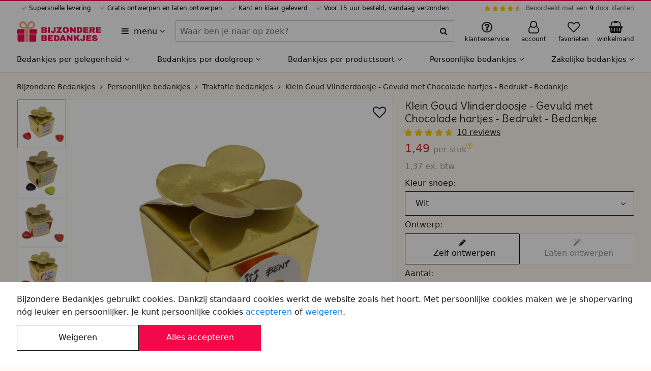

--- FILE ---
content_type: text/html; charset=UTF-8
request_url: https://bijzonderebedankjes.be/goud-vlinderdoosje-gevuld-met-chocolade-hartjes-persoonlijke-sticker-bedankje/4339/
body_size: 17263
content:












<!DOCTYPE html>
<html lang="nl-BE">
	<head>
		<meta charset="utf-8">
		<meta name="msapplication-config" content="none">
		<meta name="HandheldFriendly" content="true">
		<meta name="MobileOptimized" content="320">
		<meta name="viewport" content="width=device-width, initial-scale=1.0, maximum-scale=1.0, user-scalable=no">

		<meta name="format-detection" content="telephone=no">
		<meta name="mobile-web-app-capable" content="yes">

		<meta name="apple-mobile-web-app-capable" content="yes">
		<meta name="apple-mobile-web-app-status-bar-style" content="black">
		<meta name="apple-mobile-web-app-title" content="Bijzondere Bedankjes">
		<meta name="application-name" content="Bijzondere Bedankjes">
		<meta name="theme-color" content="#f69e7c">
		<meta name="msapplication-TileColor" content="#f69e7c">

		<style>
		:root {
			--primary-color: #f5084a;
			--secondary-color: #f69e7c;
			--header-font-family: "Delius";
			--header-font-weight: 400;
			--body-color: #fffaf3;
		}
		</style>

		<link rel="preconnect" href="//www.googletagmanager.com" crossorigin>
		<link rel="preconnect" href="//media.blueflower.nl" crossorigin>
		<link rel="preconnect" href="//fonts.googleapis.com">
		<link rel="preconnect" href="//fonts.gstatic.com" crossorigin>

		<link href="https://fonts.googleapis.com/css2?family=Delius:wght@400&display=swap" rel="stylesheet">

		

		<title>Klein Goud Vlinderdoosje - Gevuld met Chocolade hartjes - Bedrukt - Bedankje</title>
		
		<meta name="description" content=" Een zakelijk bedankje om je gouden collega's te bedanken voor de fijne samenwerking of hun gouden inzet van het afgelopen jaar. Bijvoorbeeld wanneer jij je collega's gaat verlaten, omdat je met pensioen gaat of er iets nieuws op je pad is gekomen. Deze vlinderdoos is in de kleur goud, in de afmetingen 3 x 3 x 3 centimeter."/>
		

		<link rel="stylesheet" href="/assets/stylesheets/b51ac6bca24207234bb58cdcbfeebd69-main.css"/>

		
			<link rel="icon" type="image/svg+xml" href="https://media.blueflower.nl/7434/bijzondere-bedankjes-logo.svg"/>
		

		
			<link rel="icon" type="image/x-icon" href="/favicon.ico">
			<link rel="icon" type="image/png" sizes="16x16" href="https://media.blueflower.nl/7478/bijzondere-bedankjes-logo-klein.png?size=s48"/>
			<link rel="icon" type="image/png" sizes="32x32" href="https://media.blueflower.nl/7478/bijzondere-bedankjes-logo-klein.png?size=s48"/>
			<link rel="icon" type="image/png" sizes="57x57" href="https://media.blueflower.nl/7478/bijzondere-bedankjes-logo-klein.png?size=s96"/>
			<link rel="icon" type="image/png" sizes="76x76" href="https://media.blueflower.nl/7478/bijzondere-bedankjes-logo-klein.png?size=s96"/>
			<link rel="icon" type="image/png" sizes="96x96" href="https://media.blueflower.nl/7478/bijzondere-bedankjes-logo-klein.png?size=s144"/>
			<link rel="icon" type="image/png" sizes="128x128" href="https://media.blueflower.nl/7478/bijzondere-bedankjes-logo-klein.png?size=s144"/>
			<link rel="icon" type="image/png" sizes="228x228" href="https://media.blueflower.nl/7478/bijzondere-bedankjes-logo-klein.png?size=s400"/>

			<link rel="apple-touch-icon" sizes="120x120" href="https://media.blueflower.nl/7478/bijzondere-bedankjes-logo-klein.png?size=s144"/>
			<link rel="apple-touch-icon" sizes="152x152" href="https://media.blueflower.nl/7478/bijzondere-bedankjes-logo-klein.png?size=s200"/>
			<link rel="apple-touch-icon" sizes="180x180" href="https://media.blueflower.nl/7478/bijzondere-bedankjes-logo-klein.png?size=s200"/>
		

		<script>
				window.appConfig = {
					googleTagIds: ['G-RKDS8WTX62'], 
					
					consentAccepted: 0,
					
				};
		</script>
		<script defer src="/assets/javascripts/7fcd79e08e2d293bc0911fb9e5386cf7-main.js"></script>

		

		<meta name="events-url" content="/service/stats/_event?csrfToken=c28c1c1daeaa6e2487c3c4c3c99946ce1ed26e18-1766744905940-8c50f2b586ed6a35267a36f3"/>
		<meta name="csrf-token" content="c28c1c1daeaa6e2487c3c4c3c99946ce1ed26e18-1766744905940-8c50f2b586ed6a35267a36f3"/>

		
  <meta name="reportStat" content="cf7c463f-b308-4130-b1f4-6fde4a63970e" data-report-url="/service/stats/_view?itemId=__itemId__&amp;csrfToken=c28c1c1daeaa6e2487c3c4c3c99946ce1ed26e18-1766744905940-8c50f2b586ed6a35267a36f3"/>

  <meta property="og:title" content="Klein Goud Vlinderdoosje - Gevuld met Chocolade hartjes - Bedrukt - Bedankje"/>
  <meta property="og:type" content="product"/>
  <meta property="og:description" content=" Een zakelijk bedankje om je gouden collega&#x27;s te bedanken voor de fijne samenwerking of hun gouden inzet van het afgelopen jaar. Bijvoorbeeld wanneer jij je collega&#x27;s gaat verlaten, omdat je met pensioen gaat of er iets nieuws op je pad is gekomen. Deze vlinderdoos is in de kleur goud, in de afmetingen 3 x 3 x 3 centimeter."/>
  <meta property="og:site_name" content="Bijzondere Bedankjes"/>
  
    <meta property="og:image" content="https://media.blueflower.nl/6012/bonbon-doosje-met-rode-chocolade-hartjes.jpg?size=w1000" />
  

  
    
      
      
        <link rel="alternate" hreflang="nl-NL" href="https://bijzonderebedankjes.nl/goud-vlinderdoosje-gevuld-met-chocolade-hartjes-persoonlijke-sticker-bedankje/4339/"/>
      
    
      
        <link rel="canonical" href="https://bijzonderebedankjes.be/goud-vlinderdoosje-gevuld-met-chocolade-hartjes-persoonlijke-sticker-bedankje/4339/" />
        <meta property="og:url" content="https://bijzonderebedankjes.be/goud-vlinderdoosje-gevuld-met-chocolade-hartjes-persoonlijke-sticker-bedankje/4339/"/>
      
      
        <link rel="alternate" hreflang="nl-BE" href="https://bijzonderebedankjes.be/goud-vlinderdoosje-gevuld-met-chocolade-hartjes-persoonlijke-sticker-bedankje/4339/"/>
      
    
  

  <script async src="/assets/javascripts/edf0b7fc14df28661f48f05e5a2bd202-product.js"></script>

  <script type="application/ld+json">{"@context":"https://schema.org","@type":"Product","name":"Klein Goud Vlinderdoosje - Gevuld met Chocolade hartjes - Bedrukt - Bedankje","url":"https://bijzonderebedankjes.be/goud-vlinderdoosje-gevuld-met-chocolade-hartjes-persoonlijke-sticker-bedankje/4339/","gtin13":"6095512672610","productID":"cf7c463f-b308-4130-b1f4-6fde4a63970e","sku":"4339","description":" Een zakelijk bedankje om je gouden collega's te bedanken voor de fijne samenwerking of hun gouden inzet van het afgelopen jaar. Bijvoorbeeld wanneer jij","image":["https://media.blueflower.nl/6012/bonbon-doosje-met-rode-chocolade-hartjes.jpg","https://media.blueflower.nl/6010/vlinderdoosje-met-zwart-groene-snoepjes.jpg","https://media.blueflower.nl/6011/vlinderdoosje-met-rode-chocolade.jpg","https://media.blueflower.nl/6013/bonbon-doosje-met-rode-chocolade-hartjes-je-bent-een-kanjer.jpg"],"aggregateRating":{"@type":"AggregateRating","bestRating":"10","worstRating":"1","ratingValue":"9.6","reviewCount":"10"},"brand":{"@type":"Brand","name":"Bijzondere Bedankjes"},"offers":[{"@type":"Offer","url":"https://bijzonderebedankjes.be/goud-vlinderdoosje-gevuld-met-chocolade-hartjes-persoonlijke-sticker-bedankje/4339/","itemCondition":"https://schema.org/NewCondition","availability":"https://schema.org/InStock","priceValidUntil":"2026-02-18","price":"14.90","priceCurrency":"EUR","priceSpecification":{"@type":"UnitPriceSpecification","price":"14.90","priceCurrency":"EUR","priceValidUntil":"2026-02-18","referenceQuantity":{"@type":"QuantitativeValue","value":"10","unitCode":"ct"}},"seller":{"@type":"Organization","name":"Bijzondere Bedankjes"},"shippingDetails":[{"@type":"OfferShippingDetails","shippingRate":{"@type":"MonetaryAmount","value":"6.95","currency":"EUR"},"shippingDestination":{"@type":"DefinedRegion","addressCountry":"NL"}},{"@type":"OfferShippingDetails","shippingRate":{"@type":"MonetaryAmount","value":"9.45","currency":"EUR"},"shippingDestination":{"@type":"DefinedRegion","addressCountry":"BE"}}]},{"@type":"Offer","url":"https://bijzonderebedankjes.be/goud-vlinderdoosje-gevuld-met-chocolade-hartjes-persoonlijke-sticker-bedankje/4339/","itemCondition":"https://schema.org/NewCondition","availability":"https://schema.org/InStock","priceValidUntil":"2026-02-18","price":"72.00","priceCurrency":"EUR","priceSpecification":{"@type":"UnitPriceSpecification","price":"72.00","priceCurrency":"EUR","priceValidUntil":"2026-02-18","referenceQuantity":{"@type":"QuantitativeValue","value":"50","unitCode":"ct"}},"seller":{"@type":"Organization","name":"Bijzondere Bedankjes"},"shippingDetails":[{"@type":"OfferShippingDetails","shippingRate":{"@type":"MonetaryAmount","value":"6.95","currency":"EUR"},"shippingDestination":{"@type":"DefinedRegion","addressCountry":"NL"}},{"@type":"OfferShippingDetails","shippingRate":{"@type":"MonetaryAmount","value":"9.45","currency":"EUR"},"shippingDestination":{"@type":"DefinedRegion","addressCountry":"BE"}}]},{"@type":"Offer","url":"https://bijzonderebedankjes.be/goud-vlinderdoosje-gevuld-met-chocolade-hartjes-persoonlijke-sticker-bedankje/4339/","itemCondition":"https://schema.org/NewCondition","availability":"https://schema.org/InStock","priceValidUntil":"2026-02-18","price":"139.00","priceCurrency":"EUR","priceSpecification":{"@type":"UnitPriceSpecification","price":"139.00","priceCurrency":"EUR","priceValidUntil":"2026-02-18","referenceQuantity":{"@type":"QuantitativeValue","value":"100","unitCode":"ct"}},"seller":{"@type":"Organization","name":"Bijzondere Bedankjes"},"shippingDetails":[{"@type":"OfferShippingDetails","shippingRate":{"@type":"MonetaryAmount","value":"6.95","currency":"EUR"},"shippingDestination":{"@type":"DefinedRegion","addressCountry":"NL"}},{"@type":"OfferShippingDetails","shippingRate":{"@type":"MonetaryAmount","value":"9.45","currency":"EUR"},"shippingDestination":{"@type":"DefinedRegion","addressCountry":"BE"}}]},{"@type":"Offer","url":"https://bijzonderebedankjes.be/goud-vlinderdoosje-gevuld-met-chocolade-hartjes-persoonlijke-sticker-bedankje/4339/","itemCondition":"https://schema.org/NewCondition","availability":"https://schema.org/InStock","priceValidUntil":"2026-02-18","price":"268.00","priceCurrency":"EUR","priceSpecification":{"@type":"UnitPriceSpecification","price":"268.00","priceCurrency":"EUR","priceValidUntil":"2026-02-18","referenceQuantity":{"@type":"QuantitativeValue","value":"200","unitCode":"ct"}},"seller":{"@type":"Organization","name":"Bijzondere Bedankjes"},"shippingDetails":[{"@type":"OfferShippingDetails","shippingRate":{"@type":"MonetaryAmount","value":"6.95","currency":"EUR"},"shippingDestination":{"@type":"DefinedRegion","addressCountry":"NL"}},{"@type":"OfferShippingDetails","shippingRate":{"@type":"MonetaryAmount","value":"9.45","currency":"EUR"},"shippingDestination":{"@type":"DefinedRegion","addressCountry":"BE"}}]},{"@type":"Offer","url":"https://bijzonderebedankjes.be/goud-vlinderdoosje-gevuld-met-chocolade-hartjes-persoonlijke-sticker-bedankje/4339/","itemCondition":"https://schema.org/NewCondition","availability":"https://schema.org/InStock","priceValidUntil":"2026-02-18","price":"645.00","priceCurrency":"EUR","priceSpecification":{"@type":"UnitPriceSpecification","price":"645.00","priceCurrency":"EUR","priceValidUntil":"2026-02-18","referenceQuantity":{"@type":"QuantitativeValue","value":"500","unitCode":"ct"}},"seller":{"@type":"Organization","name":"Bijzondere Bedankjes"},"shippingDetails":[{"@type":"OfferShippingDetails","shippingRate":{"@type":"MonetaryAmount","value":"6.95","currency":"EUR"},"shippingDestination":{"@type":"DefinedRegion","addressCountry":"NL"}},{"@type":"OfferShippingDetails","shippingRate":{"@type":"MonetaryAmount","value":"9.45","currency":"EUR"},"shippingDestination":{"@type":"DefinedRegion","addressCountry":"BE"}}]}],"review":[{"@type":"Review","name":"top !","datePublished":"2024-06-17","author":{"@type":"Person","name":"Maryse"},"reviewRating":{"@type":"Rating","bestRating":"10","worstRating":"1","ratingValue":"10.0","reviewCount":"1"}},{"@type":"Review","name":"Klein maar fijn","datePublished":"2023-03-5","author":{"@type":"Person","name":"Antoniuskoor"},"reviewRating":{"@type":"Rating","bestRating":"10","worstRating":"1","ratingValue":"10.0","reviewCount":"1"}},{"@type":"Review","name":"Prachtig!!","datePublished":"2023-02-6","author":{"@type":"Person","name":"Mosa"},"reviewRating":{"@type":"Rating","bestRating":"10","worstRating":"1","ratingValue":"10.0","reviewCount":"1"}}]}</script>

  <meta name="report-event" content="product-view" data-product-id="cf7c463f-b308-4130-b1f4-6fde4a63970e"/>


		<script type="application/ld+json">{"@context":"https://schema.org","@type":"Organization","name":"Blueflower","url":"https://bijzonderebedankjes.be","sameAs":["https://www.facebook.com/bijzonderebedankjes","https://x.com/BijzBedankjes","https://nl.pinterest.com/bedankje/","https://www.youtube.com/@BijzondereBedankjes","https://www.instagram.com/bijzonderebedankjes/","http://linkedin.com/company/bijzonderebedankjes","http://www.tiktok.com/@bijzonderebedankjes"],"aggregateRating":{"@type":"AggregateRating","bestRating":"10","worstRating":"1","ratingValue":"9.0","reviewCount":"23"}}</script>
	</head>
	<body class="bijzonderebedankjes-be page-container flex flex-column position-relative z-base">
		
  <header id="header">
    <div class="header-top-bar bg-primary full-width position-fixed top-left z-high"></div>
    <div class="bg-light position-relative z-base">
      <div class="bl-row show-for-tablet-landscape font-size-xsmall">
        <div class="full-width">
          <div class="flex align-justify padding-top-xxsmall">
            <ul class="flex align-justify flex-shrink list-reset">
              
                
                  
                    <li class="bl-icon-check bl-icon-green-light margin-horizontal-xsmall">  Supersnelle levering</li>
                  
                    <li class="bl-icon-check bl-icon-green-light margin-horizontal-xsmall">  Gratis ontwerpen en laten ontwerpen</li>
                  
                    <li class="bl-icon-check bl-icon-green-light margin-horizontal-xsmall">  Kant en klaar geleverd</li>
                  
                    <li class="bl-icon-check bl-icon-green-light margin-horizontal-xsmall">  Voor 15 uur besteld, vandaag verzonden</li>
                  
                
              
            </ul>
            
            <div class="bl-top-review flex align-middle">
              <div class="bl-star-rating bl-star-rating--small margin-horizontal-xsmall">
                <span style="width: 90.0%;"></span>
              </div>
              <div class="sm-navbar-review--text">
                <a href="https://maps.app.goo.gl/8U7kLkWF1nrERtws5" class="color-black-opacity-64 hover-color-dark" target="_blank" rel="nofollow noopener">Beoordeeld met een <strong class="color-dark">9</strong> door klanten</a>
              </div>
            </div>
          </div>
          
        </div>
      </div>
    </div><!-- end top ads bar (advantages, star rating) -->
    <div class="bg-light position-relative z-up">
      <div class="bl-row align-justify align-middle">
        <div class="header-menu-btn-container flex flex-shrink padding-horizontal-xsmall">
          <button title="Alle categorieën" aria-expanded="false" aria-haspopup="true" data-dialog-menu-src="https://bijzonderebedankjes.be/dialog/menu.html" class="header-menu-btn padding-vertical-xsmall bl-icon-menu border-radius hover-reset text-align-left color-dark">
            <span class="margin-left-xxsmall">menu</span>
            <span class="bl-icon-caret-down show-for-tablet-portrait"></span>
          </button>
        </div>
        <figure class="header-logo-figure line-height-reset flex align-middle padding-vertical-xsmall flex-shrink margin-left-auto margin-right-auto">
          <a href="https://bijzonderebedankjes.be/" id="header-logo-link" title="Naar home" class="header-logo-link inline-block">

  
    <img src="https://media.blueflower.nl/7433/bijzondere-bedankjes-logo.svg" alt="Bijzondere Bedankjes logo" class="show-for-tablet-landscape" height="40"/>
  
  
    <img src="https://media.blueflower.nl/7434/bijzondere-bedankjes-logo.svg" alt="Bijzondere Bedankjes klein logo" class="hide-for-tablet-landscape" height="40"/>
  

</a>
        </figure>
        <button aria-label="zoeken" class="header-menu-search-btn padding-vertical-regular padding-horizontal-regular line-height-reset bl-icon-search color-dark hide-for-tablet-portrait" type="button"></button>
        <form action="https://bijzonderebedankjes.be/search.html" method="GET" role="search" class="bl-search-form padding-horizontal-small z-up bl-column show-for-tablet-portrait align-middle padding-bottom-small position-relative bg-light">
          <div class="bl-search-form-container font-weight-light full-width flex position-relative">
            <div class="full-width">
              <label for="query" class="show-for-screenreader">Zoeken binnen Bijzondere Bedankjes</label>
              <div class="ui-input-container position-relative flex align-stretch flex-wrap">
                <input id="query" name="query"  type="text" data-suggest-src="https://bijzonderebedankjes.be/suggest.html?q=__query__" class="border-radius flex-free ui-input-input ui-input-clearable" value="" tabindex="1" placeholder="Waar ben je naar op zoek?" autocomplete="off"/>
                <div class="border-radius ui-input-addon position-relative flex align-center align-middle border-vertical border-right bg-light">
                  <button type="button" contenteditable="true" tabindex="-1" class="ui-input-button ui-input-close bl-icon-cross font-size-regular position-relative full-height is-transparent pointer-events-none line-height-reset color-dark" data-target-id="query"></button>
                  <button type="submit" tabindex="-1" class="ui-input-icon bl-icon-search flex-strict padding-xxsmall line-height-reset flex position-relative align-center align-middle bl-icon-regular border-radius bg-light color-dark"></button>
                </div>
              </div>
            </div>
            <div id="bl-search-results" class="bl-search-results font-weight-regular bg-light full-width position-absolute z-up display-none"></div><!-- end search results -->
          </div>
        </form><!-- end search form -->
        <div class="bl-support-panel bl-column flex align-middle align-right flex-shrink position-relative">
          <a href="https://bijzonderebedankjes.be/klantenservice/index.html" class="show-for-tablet-portrait header-menu-my-bl-btn display-block line-height-reset position-relative padding-vertical-small color-dark hover-reset hover-color-less-dark" title="Klantenservice">
            <figure class="text-align-center line-height-small padding-horizontal-xsmall">
              <span class="bl-icon-large bl-icon-question position-relative"></span>
              <figcaption class="font-size-xsmall show-for-tablet-portrait">klantenservice</figcaption>
            </figure>
          </a>
          <!-- end support mobile -->
          
          <div class="position-relative flex align-stretch show-for-tablet-landscape">
            <a href="https://bijzonderebedankjes.be/account/index.html" class="display-block line-height-reset position-relative padding-horizontal-xsmall padding-vertical-small color-dark hover-reset hover-color-less-dark">
              <figure class="text-align-center line-height-small padding-horizontal-xsmall">
                <span class="bl-icon-large bl-icon-user position-relative">
                
                </span>
                <figcaption class="font-size-xsmall">account</figcaption>
              </figure>
            </a>
          </div><!-- end user desktop -->
          <div class="hide-for-tablet-landscape">
            <a
              href="https://bijzonderebedankjes.be/account/index.html" 
              class=" header-menu-my-bl-btn display-block line-height-reset position-relative padding-vertical-small color-dark hover-reset hover-color-less-dark">
              <figure class="text-align-center line-height-small padding-horizontal-xsmall">
                <span class="bl-icon-large bl-icon-user position-relative">
                
                </span>
                <figcaption class="font-size-xsmall show-for-tablet-portrait">account</figcaption>
              </figure>
            </a>
          </div><!-- end user mobile -->
          
          
            <a href="https://bijzonderebedankjes.be/favorieten.html" class="header-menu-my-bl-btn display-block line-height-reset position-relative padding-vertical-small color-dark hover-reset hover-color-less-dark">
              <figure class="text-align-center line-height-small padding-horizontal-xsmall">
                <span class="bl-icon-large bl-icon-heart position-relative">
                  <span class="notification-label color-black-opacity-88 bg-grey-11 text-align-center" id="favorite-product-count"></span>
                </span>
                <figcaption class="font-size-xsmall show-for-tablet-portrait">favorieten</figcaption>
              </figure>
            </a>
          
          <a href="https://bijzonderebedankjes.be/winkelmand/index.html" class="header-menu-cart-btn inline-block position-relative color-dark padding-vertical-small padding-right-xxsmall hover-reset hover-color-less-dark" title="Winkelmand">
            <figure class="text-align-center line-height-small padding-horizontal-xsmall">
              <span class="bl-icon-large bl-icon-cart position-relative">
                <span class="notification-label bg-primary display-none" id="cart-item-count">0</span>
              </span>
              <figcaption class="font-size-xsmall show-for-tablet-portrait">winkelmand</figcaption>
            </figure>
          </a>
        </div><!-- end support links -->
        <div class="header-cart position-absolute pointer-events-none full-width z-up"></div>
      </div>
    </div><!-- end top bar (logo, search, support) -->

    <div class="bl-main-nav-shadow top-left full-height full-width position-fixed bg-translucent z-down visibility-hidden is-transparent pointer-events-none"></div>
    <nav class="bl-main-nav position-relative z-base bg-light">
      <ul id="bl-navigation-list" class="show-for-tablet-landscape bl-row full-width bg-light margin-reset list-reset flex align-justify font-size-regular-small">
      
        <li class="flex-grow" aria-haspopup="true" aria-expanded="false">
          <a href="https://bijzonderebedankjes.be/gelegenheden/" class="bl-navigation-link padding-top-xsmall padding-bottom-small inline-block text-nowrap position-relative hover-reset color-dark font-weight-medium">
            Bedankjes per gelegenheid
            <i class="bl-icon-caret-down"></i>
          </a>
          
            <div class="bl-navigation-sub-container border-top border-grey-15 bg-light position-absolute full-width left z-down visibility-hidden">
              <div class="bl-row full-width flex flex-row bl-navigation-sub-container-content">
                <ul class="bl-navigation-sub-list list-reset flex-grow grid grid-3 padding-bottom-small padding-top-xsmall margin-top-xsmall margin-bottom-regular">
                
                  <li class="margin-vertical-xxsmall flex align-middle">
                    
                      <img src="https://media.blueflower.nl/dd1c0886-1a9b-4d50-bfff-9461455f7b6c?size=s50" loading="lazy" width="25" height="25" class="margin-horizontal-xsmall" alt="Kerst bedankjes mini afbeelding">
                    
                    <a href="https://bijzonderebedankjes.be/kerst-bedankjes/" class="display-block font-weight-medium color-dark">Kerst bedankjes</a>
                  </li>
                
                  <li class="margin-vertical-xxsmall flex align-middle">
                    
                      <img src="https://media.blueflower.nl/acc40f62-dd3e-44af-ad71-f36943c14de5?size=s50" loading="lazy" width="25" height="25" class="margin-horizontal-xsmall" alt="Geboorte bedankjes mini afbeelding">
                    
                    <a href="https://bijzonderebedankjes.be/geboorte-bedankjes/" class="display-block font-weight-medium color-dark">Geboorte bedankjes</a>
                  </li>
                
                  <li class="margin-vertical-xxsmall flex align-middle">
                    
                      <img src="https://media.blueflower.nl/58ca0d5d-e3e8-4fc4-8cae-25003b44fe9e?size=s50" loading="lazy" width="25" height="25" class="margin-horizontal-xsmall" alt="Bruiloft bedankjes mini afbeelding">
                    
                    <a href="https://bijzonderebedankjes.be/bruiloft-bedankjes/" class="display-block font-weight-medium color-dark">Bruiloft bedankjes</a>
                  </li>
                
                  <li class="margin-vertical-xxsmall flex align-middle">
                    
                      <img src="https://media.blueflower.nl/eb6f226c-8c73-4484-867b-5c92427c227a?size=s50" loading="lazy" width="25" height="25" class="margin-horizontal-xsmall" alt="Vaderdag bedankjes mini afbeelding">
                    
                    <a href="https://bijzonderebedankjes.be/vaderdag-bedankjes/" class="display-block font-weight-medium color-dark">Vaderdag bedankjes</a>
                  </li>
                
                  <li class="margin-vertical-xxsmall flex align-middle">
                    
                      <img src="https://media.blueflower.nl/3aa3c657-85c3-42c6-8453-f2f43c89dad4?size=s50" loading="lazy" width="25" height="25" class="margin-horizontal-xsmall" alt="Moederdag bedankjes mini afbeelding">
                    
                    <a href="https://bijzonderebedankjes.be/moederdag-bedankjes/" class="display-block font-weight-medium color-dark">Moederdag bedankjes</a>
                  </li>
                
                  <li class="margin-vertical-xxsmall flex align-middle">
                    
                      <img src="https://media.blueflower.nl/d35080cf-db22-4225-bdee-8ff033e8185a?size=s50" loading="lazy" width="25" height="25" class="margin-horizontal-xsmall" alt="Einde schooljaar bedankjes mini afbeelding">
                    
                    <a href="https://bijzonderebedankjes.be/einde-schooljaar-bedankjes/" class="display-block font-weight-medium color-dark">Einde schooljaar bedankjes</a>
                  </li>
                
                  <li class="margin-vertical-xxsmall flex align-middle">
                    
                      <img src="https://media.blueflower.nl/70076953-5109-4b58-9993-ffbef1232ff5?size=s50" loading="lazy" width="25" height="25" class="margin-horizontal-xsmall" alt="Valentijnsdag bedankjes mini afbeelding">
                    
                    <a href="https://bijzonderebedankjes.be/valentijnsdag-bedankjes/" class="display-block font-weight-medium color-dark">Valentijnsdag bedankjes</a>
                  </li>
                
                  <li class="margin-vertical-xxsmall flex align-middle">
                    
                      <img src="https://media.blueflower.nl/af5e41a5-2479-4917-a15f-4093f6353245?size=s50" loading="lazy" width="25" height="25" class="margin-horizontal-xsmall" alt="Pasen bedankjes mini afbeelding">
                    
                    <a href="https://bijzonderebedankjes.be/pasen-bedankjes/" class="display-block font-weight-medium color-dark">Pasen bedankjes</a>
                  </li>
                
                  <li class="margin-vertical-xxsmall flex align-middle">
                    
                      <img src="https://media.blueflower.nl/3f80955c-953e-47ab-846e-f8448a1143df?size=s50" loading="lazy" width="25" height="25" class="margin-horizontal-xsmall" alt="Nieuwjaarsbedankjes mini afbeelding">
                    
                    <a href="https://bijzonderebedankjes.be/nieuwjaarsbedankjes/" class="display-block font-weight-medium color-dark">Nieuwjaarsbedankjes</a>
                  </li>
                
                  <li class="margin-vertical-xxsmall flex align-middle">
                    
                      <img src="https://media.blueflower.nl/13ebc42a-7b50-48f9-a606-f9b06c72aa5a?size=s50" loading="lazy" width="25" height="25" class="margin-horizontal-xsmall" alt="Jubileum bedankjes mini afbeelding">
                    
                    <a href="https://bijzonderebedankjes.be/jubileum-bedankjes/" class="display-block font-weight-medium color-dark">Jubileum bedankjes</a>
                  </li>
                
                  <li class="margin-vertical-xxsmall flex align-middle">
                    
                      <img src="https://media.blueflower.nl/e1185fac-ef37-4010-a860-f4261ec4ce5e?size=s50" loading="lazy" width="25" height="25" class="margin-horizontal-xsmall" alt="Dag van de Zorg bedankjes mini afbeelding">
                    
                    <a href="https://bijzonderebedankjes.be/dag-van-de-zorg-bedankjes/" class="display-block font-weight-medium color-dark">Dag van de Zorg bedankjes</a>
                  </li>
                
                  <li class="margin-vertical-xxsmall flex align-middle">
                    
                      <img src="https://media.blueflower.nl/ede33e5d-b9df-4ae8-bebe-07b24517b8e5?size=s50" loading="lazy" width="25" height="25" class="margin-horizontal-xsmall" alt="Secretaressedag bedankjes mini afbeelding">
                    
                    <a href="https://bijzonderebedankjes.be/secretaressedag-bedankjes/" class="display-block font-weight-medium color-dark">Secretaressedag bedankjes</a>
                  </li>
                
                  <li class="margin-vertical-xxsmall flex align-middle">
                    
                      <img src="https://media.blueflower.nl/56e23a0a-2f64-47c8-810a-18f96db00977?size=s50" loading="lazy" width="25" height="25" class="margin-horizontal-xsmall" alt="Dag van de Leraar bedankjes mini afbeelding">
                    
                    <a href="https://bijzonderebedankjes.be/dag-van-de-leraar-bedankjes/" class="display-block font-weight-medium color-dark">Dag van de Leraar bedankjes</a>
                  </li>
                
                  <li class="margin-vertical-xxsmall flex align-middle">
                    
                      <img src="https://media.blueflower.nl/90893b9a-d5d3-44bd-8117-2eddb6577bee?size=s50" loading="lazy" width="25" height="25" class="margin-horizontal-xsmall" alt="Openingsfeest bedankjes mini afbeelding">
                    
                    <a href="https://bijzonderebedankjes.be/openingsfeest-bedankjes/" class="display-block font-weight-medium color-dark">Openingsfeest bedankjes</a>
                  </li>
                
                  <li class="margin-vertical-xxsmall flex align-middle">
                    
                      <img src="https://media.blueflower.nl/534d27cc-b801-42db-9149-6e4c3da992a3?size=s50" loading="lazy" width="25" height="25" class="margin-horizontal-xsmall" alt="Pensioen bedankjes mini afbeelding">
                    
                    <a href="https://bijzonderebedankjes.be/pensioen-bedankjes/" class="display-block font-weight-medium color-dark">Pensioen bedankjes</a>
                  </li>
                
                  <li class="margin-vertical-xxsmall flex align-middle">
                    
                      <img src="https://media.blueflower.nl/13380a0c-7459-48ca-af4c-6cb074909f99?size=s50" loading="lazy" width="25" height="25" class="margin-horizontal-xsmall" alt="Sport bedankjes mini afbeelding">
                    
                    <a href="https://bijzonderebedankjes.be/sport-bedankjes/" class="display-block font-weight-medium color-dark">Sport bedankjes</a>
                  </li>
                
                  <li class="margin-vertical-xxsmall flex align-middle">
                    
                      <img src="https://media.blueflower.nl/da66f8ce-cce6-4b85-9cc4-48f261e7e771?size=s50" loading="lazy" width="25" height="25" class="margin-horizontal-xsmall" alt="Housewarming bedankjes mini afbeelding">
                    
                    <a href="https://bijzonderebedankjes.be/housewarming-bedankjes/" class="display-block font-weight-medium color-dark">Housewarming bedankjes</a>
                  </li>
                
                  <li class="margin-vertical-xxsmall flex align-middle">
                    
                      <img src="https://media.blueflower.nl/44c8101a-0c65-4abf-89d1-a1335f23ea92?size=s50" loading="lazy" width="25" height="25" class="margin-horizontal-xsmall" alt="Babyshower bedankjes mini afbeelding">
                    
                    <a href="https://bijzonderebedankjes.be/babyshower-bedankjes/" class="display-block font-weight-medium color-dark">Babyshower bedankjes</a>
                  </li>
                
                  <li class="margin-vertical-xxsmall flex align-middle">
                    
                      <img src="https://media.blueflower.nl/96cec598-0206-4171-bdbc-a1a3e46b1a7f?size=s50" loading="lazy" width="25" height="25" class="margin-horizontal-xsmall" alt="Dag van de chauffeur bedankjes mini afbeelding">
                    
                    <a href="https://bijzonderebedankjes.be/dag-van-de-vrachtwagenchauffeur-bedankjes/" class="display-block font-weight-medium color-dark">Dag van de chauffeur bedankjes</a>
                  </li>
                
                  <li class="margin-vertical-xxsmall flex align-middle">
                    
                      <img src="https://media.blueflower.nl/94976cdb-e620-495d-8965-64369316efbf?size=s50" loading="lazy" width="25" height="25" class="margin-horizontal-xsmall" alt="Vrouwendag bedankjes mini afbeelding">
                    
                    <a href="https://bijzonderebedankjes.be/vrouwendag-bedankjes/" class="display-block font-weight-medium color-dark">Vrouwendag bedankjes</a>
                  </li>
                
                  <li class="margin-vertical-xxsmall flex align-middle">
                    
                      <img src="https://media.blueflower.nl/14393603-fc15-4f85-8b58-69eee2e810a9?size=s50" loading="lazy" width="25" height="25" class="margin-horizontal-xsmall" alt="Dierendag bedankjes mini afbeelding">
                    
                    <a href="https://bijzonderebedankjes.be/dierendag-bedankjes/" class="display-block font-weight-medium color-dark">Dierendag bedankjes</a>
                  </li>
                
                  <li class="margin-vertical-xxsmall flex align-middle">
                    
                      <img src="https://media.blueflower.nl/9f80c3ce-3165-4998-97dd-26e1d8f893d5?size=s50" loading="lazy" width="25" height="25" class="margin-horizontal-xsmall" alt="Koningsdag bedankjes mini afbeelding">
                    
                    <a href="https://bijzonderebedankjes.be/koningsdag-bedankjes/" class="display-block font-weight-medium color-dark">Koningsdag bedankjes</a>
                  </li>
                
                </ul>
                
                  <div class="phone-4">
                    <a href="https://bijzonderebedankjes.be/gelegenheden/">
                      <figure class="ui-media-figure full-width full-height position-relative" style="padding-bottom: 50%; --gradient-top: 50%; background-color: #ecdfca;">
                        <img src="https://media.blueflower.nl/7553/persoonlijk-cadeautje-met-fuchsia-strik-in-hand.jpg?size=w800" alt="Voor elke gelegenheid, Voor elk bijzonder moment een passend bedankje" loading="lazy" class="ui-media-image position-absolute top-left bottom-right flex align-middle align-center full-width full-height object-cover">
                        <figcaption class="color-light bg-black-opacity-40 position-absolute bottom full-width z-up font-weight-bold padding-horizontal-xxsmall">
                          Voor elke gelegenheid
                          <span class="display-block font-weight-regular">Voor elk bijzonder moment een passend bedankje</span>
                        </figcaption>
                      </figure>
                    </a>
                  </div>
                
              </div>
            </div>
          
        </li><!-- end menu item -->
      
        <li class="flex-grow" aria-haspopup="true" aria-expanded="false">
          <a href="https://bijzonderebedankjes.be/voor-wie/" class="bl-navigation-link padding-top-xsmall padding-bottom-small inline-block text-nowrap position-relative hover-reset color-dark font-weight-medium">
            Bedankjes per doelgroep
            <i class="bl-icon-caret-down"></i>
          </a>
          
            <div class="bl-navigation-sub-container border-top border-grey-15 bg-light position-absolute full-width left z-down visibility-hidden">
              <div class="bl-row full-width flex flex-row bl-navigation-sub-container-content">
                <ul class="bl-navigation-sub-list list-reset flex-grow grid grid-3 padding-bottom-small padding-top-xsmall margin-top-xsmall margin-bottom-regular">
                
                  <li class="margin-vertical-xxsmall flex align-middle">
                    
                      <img src="https://media.blueflower.nl/982d5d22-aabc-4012-ba51-85d02d799945?size=s50" loading="lazy" width="25" height="25" class="margin-horizontal-xsmall" alt="Bedankjes voor collega&#x27;s mini afbeelding">
                    
                    <a href="https://bijzonderebedankjes.be/bedankjes-voor-collegas/" class="display-block font-weight-medium color-dark">Bedankjes voor collega&#x27;s</a>
                  </li>
                
                  <li class="margin-vertical-xxsmall flex align-middle">
                    
                      <img src="https://media.blueflower.nl/208ffd0c-6b10-4c33-93cf-a34b6f016667?size=s50" loading="lazy" width="25" height="25" class="margin-horizontal-xsmall" alt="Bedankjes voor vrijwilligers mini afbeelding">
                    
                    <a href="https://bijzonderebedankjes.be/bedankjes-voor-vrijwilligers/" class="display-block font-weight-medium color-dark">Bedankjes voor vrijwilligers</a>
                  </li>
                
                  <li class="margin-vertical-xxsmall flex align-middle">
                    
                      <img src="https://media.blueflower.nl/5b78eb00-8d54-40c0-9fb0-7483f529c404?size=s50" loading="lazy" width="25" height="25" class="margin-horizontal-xsmall" alt="Zakelijke bedankjes mini afbeelding">
                    
                    <a href="https://bijzonderebedankjes.be/zakelijke-bedankjes/" class="display-block font-weight-medium color-dark">Zakelijke bedankjes</a>
                  </li>
                
                  <li class="margin-vertical-xxsmall flex align-middle">
                    
                      <img src="https://media.blueflower.nl/fed6d10f-6695-42ca-b44d-884c841b248b?size=s50" loading="lazy" width="25" height="25" class="margin-horizontal-xsmall" alt="Voetbal bedankjes mini afbeelding">
                    
                    <a href="https://bijzonderebedankjes.be/voetbal-bedankjes/" class="display-block font-weight-medium color-dark">Voetbal bedankjes</a>
                  </li>
                
                  <li class="margin-vertical-xxsmall flex align-middle">
                    
                      <img src="https://media.blueflower.nl/27b808fe-6acf-4cd3-a78a-b6ce38e643db?size=s50" loading="lazy" width="25" height="25" class="margin-horizontal-xsmall" alt="Bedankjes voor zorgpersoneel mini afbeelding">
                    
                    <a href="https://bijzonderebedankjes.be/bedankjes-voor-zorgpersoneel/" class="display-block font-weight-medium color-dark">Bedankjes voor zorgpersoneel</a>
                  </li>
                
                  <li class="margin-vertical-xxsmall flex align-middle">
                    
                      <img src="https://media.blueflower.nl/8b7e98b4-ae8f-4098-999b-89830b0abad3?size=s50" loading="lazy" width="25" height="25" class="margin-horizontal-xsmall" alt="Bedankjes voor juffen en meesters mini afbeelding">
                    
                    <a href="https://bijzonderebedankjes.be/bedankjes-voor-juffen-en-meesters/" class="display-block font-weight-medium color-dark">Bedankjes voor juffen en meesters</a>
                  </li>
                
                </ul>
                
                  <div class="phone-4">
                    <a href="https://bijzonderebedankjes.be/voor-wie/">
                      <figure class="ui-media-figure full-width full-height position-relative" style="padding-bottom: 50%; --gradient-top: 50%; background-color: #d0d6ee;">
                        <img src="https://media.blueflower.nl/7429/meisje-met-cadeautje-en-paars-blauwe-achtergrond.jpg?size=w800" alt="Bedankjes voor iedereen, een passend gebaar" loading="lazy" class="ui-media-image position-absolute top-left bottom-right flex align-middle align-center full-width full-height object-cover">
                        <figcaption class="color-light bg-black-opacity-40 position-absolute bottom full-width z-up font-weight-bold padding-horizontal-xxsmall">
                          Bedankjes voor iedereen
                          <span class="display-block font-weight-regular">een passend gebaar</span>
                        </figcaption>
                      </figure>
                    </a>
                  </div>
                
              </div>
            </div>
          
        </li><!-- end menu item -->
      
        <li class="flex-grow" aria-haspopup="true" aria-expanded="false">
          <a href="https://bijzonderebedankjes.be/soort/" class="bl-navigation-link padding-top-xsmall padding-bottom-small inline-block text-nowrap position-relative hover-reset color-dark font-weight-medium">
            Bedankjes per productsoort
            <i class="bl-icon-caret-down"></i>
          </a>
          
            <div class="bl-navigation-sub-container border-top border-grey-15 bg-light position-absolute full-width left z-down visibility-hidden">
              <div class="bl-row full-width flex flex-row bl-navigation-sub-container-content">
                <ul class="bl-navigation-sub-list list-reset flex-grow grid grid-3 padding-bottom-small padding-top-xsmall margin-top-xsmall margin-bottom-regular">
                
                  <li class="margin-vertical-xxsmall flex align-middle">
                    
                      <img src="https://media.blueflower.nl/03739527-80ac-4af6-9aa3-033deee87e23?size=s50" loading="lazy" width="25" height="25" class="margin-horizontal-xsmall" alt="Toblerone bedankjes mini afbeelding">
                    
                    <a href="https://bijzonderebedankjes.be/toblerone-bedankjes/" class="display-block font-weight-medium color-dark">Toblerone bedankjes</a>
                  </li>
                
                  <li class="margin-vertical-xxsmall flex align-middle">
                    
                      <img src="https://media.blueflower.nl/0ab767a7-221a-43cb-8a8c-d0b21885e9a1?size=s50" loading="lazy" width="25" height="25" class="margin-horizontal-xsmall" alt="Côte d&#x27;Or bedankjes mini afbeelding">
                    
                    <a href="https://bijzonderebedankjes.be/cote-dor-bedankjes/" class="display-block font-weight-medium color-dark">Côte d&#x27;Or bedankjes</a>
                  </li>
                
                  <li class="margin-vertical-xxsmall flex align-middle">
                    
                      <img src="https://media.blueflower.nl/d2fa9009-efa7-4927-8611-ff2ac994d5b8?size=s50" loading="lazy" width="25" height="25" class="margin-horizontal-xsmall" alt="Snoep voor bedankjes mini afbeelding">
                    
                    <a href="https://bijzonderebedankjes.be/snoep-voor-bedankjes/" class="display-block font-weight-medium color-dark">Snoep voor bedankjes</a>
                  </li>
                
                  <li class="margin-vertical-xxsmall flex align-middle">
                    
                      <img src="https://media.blueflower.nl/ff28680f-5a5a-4e8d-b4fc-9e8bf8e3864b?size=s50" loading="lazy" width="25" height="25" class="margin-horizontal-xsmall" alt="Cadeaudoosjes mini afbeelding">
                    
                    <a href="https://bijzonderebedankjes.be/cadeaudoosjes/" class="display-block font-weight-medium color-dark">Cadeaudoosjes</a>
                  </li>
                
                  <li class="margin-vertical-xxsmall flex align-middle">
                    
                      <img src="https://media.blueflower.nl/8ddda406-fe5b-4660-811e-16ddc59e65c1?size=s50" loading="lazy" width="25" height="25" class="margin-horizontal-xsmall" alt="Stickers mini afbeelding">
                    
                    <a href="https://bijzonderebedankjes.be/stickers/" class="display-block font-weight-medium color-dark">Stickers</a>
                  </li>
                
                  <li class="margin-vertical-xxsmall flex align-middle">
                    
                      <img src="https://media.blueflower.nl/80bd4332-984d-483b-9c74-cbe472d597d0?size=s50" loading="lazy" width="25" height="25" class="margin-horizontal-xsmall" alt="Kaartjes mini afbeelding">
                    
                    <a href="https://bijzonderebedankjes.be/kaartjes/" class="display-block font-weight-medium color-dark">Kaartjes</a>
                  </li>
                
                  <li class="margin-vertical-xxsmall flex align-middle">
                    
                      <img src="https://media.blueflower.nl/a0450380-a94a-44d7-b417-7fec03a6996f?size=s50" loading="lazy" width="25" height="25" class="margin-horizontal-xsmall" alt="Tony&#x27;s Chocolonely bedankjes mini afbeelding">
                    
                    <a href="https://bijzonderebedankjes.be/tonys-chocolonely-bedankjes/" class="display-block font-weight-medium color-dark">Tony&#x27;s Chocolonely bedankjes</a>
                  </li>
                
                  <li class="margin-vertical-xxsmall flex align-middle">
                    
                      <img src="https://media.blueflower.nl/aed99538-9ba8-488a-b430-47d7dd8850e7?size=s50" loading="lazy" width="25" height="25" class="margin-horizontal-xsmall" alt="Knoppers bedankjes mini afbeelding">
                    
                    <a href="https://bijzonderebedankjes.be/knoppers-bedankjes/" class="display-block font-weight-medium color-dark">Knoppers bedankjes</a>
                  </li>
                
                  <li class="margin-vertical-xxsmall flex align-middle">
                    
                      <img src="https://media.blueflower.nl/2ec82b0d-5eff-4689-bf4c-ec7ba98655fd?size=s50" loading="lazy" width="25" height="25" class="margin-horizontal-xsmall" alt="KitKat bedankjes mini afbeelding">
                    
                    <a href="https://bijzonderebedankjes.be/kitkat-bedankjes/" class="display-block font-weight-medium color-dark">KitKat bedankjes</a>
                  </li>
                
                  <li class="margin-vertical-xxsmall flex align-middle">
                    
                      <img src="https://media.blueflower.nl/989c08e0-0a05-4fee-bb2c-40fbf68676d9?size=s50" loading="lazy" width="25" height="25" class="margin-horizontal-xsmall" alt="Water bedankjes mini afbeelding">
                    
                    <a href="https://bijzonderebedankjes.be/water-bedankjes/" class="display-block font-weight-medium color-dark">Water bedankjes</a>
                  </li>
                
                  <li class="margin-vertical-xxsmall flex align-middle">
                    
                      <img src="https://media.blueflower.nl/926aecbe-2fd0-4c89-8296-6568258799a5?size=s50" loading="lazy" width="25" height="25" class="margin-horizontal-xsmall" alt="Kauwgom bedankjes mini afbeelding">
                    
                    <a href="https://bijzonderebedankjes.be/kauwgom-bedankjes/" class="display-block font-weight-medium color-dark">Kauwgom bedankjes</a>
                  </li>
                
                  <li class="margin-vertical-xxsmall flex align-middle">
                    
                      <img src="https://media.blueflower.nl/faa2e4bc-f92e-4a3c-b333-233d61b9c0d5?size=s50" loading="lazy" width="25" height="25" class="margin-horizontal-xsmall" alt="Meetlint bedankjes mini afbeelding">
                    
                    <a href="https://bijzonderebedankjes.be/meetlint-bedankjes/" class="display-block font-weight-medium color-dark">Meetlint bedankjes</a>
                  </li>
                
                  <li class="margin-vertical-xxsmall flex align-middle">
                    
                      <img src="https://media.blueflower.nl/ba4beb49-9cdd-4cdd-954f-ff748411f2be?size=s50" loading="lazy" width="25" height="25" class="margin-horizontal-xsmall" alt="M&amp;M&#x27;s bedankjes mini afbeelding">
                    
                    <a href="https://bijzonderebedankjes.be/mms-bedankjes/" class="display-block font-weight-medium color-dark">M&amp;M&#x27;s bedankjes</a>
                  </li>
                
                  <li class="margin-vertical-xxsmall flex align-middle">
                    
                      <img src="https://media.blueflower.nl/dd1c0886-1a9b-4d50-bfff-9461455f7b6c?size=s50" loading="lazy" width="25" height="25" class="margin-horizontal-xsmall" alt="Blikjes mini afbeelding">
                    
                    <a href="https://bijzonderebedankjes.be/blikjes/" class="display-block font-weight-medium color-dark">Blikjes</a>
                  </li>
                
                  <li class="margin-vertical-xxsmall flex align-middle">
                    
                      <img src="https://media.blueflower.nl/5b8efcf2-101e-4619-8646-1f82d51d68c6?size=s50" loading="lazy" width="25" height="25" class="margin-horizontal-xsmall" alt="Stroopwafel bedankjes mini afbeelding">
                    
                    <a href="https://bijzonderebedankjes.be/stroopwafel-bedankjes/" class="display-block font-weight-medium color-dark">Stroopwafel bedankjes</a>
                  </li>
                
                </ul>
                
                  <div class="phone-4">
                    <a href="https://bijzonderebedankjes.be/soort/">
                      <figure class="ui-media-figure full-width full-height position-relative" style="padding-bottom: 50%; --gradient-top: 50%; background-color: #c3d8d6;">
                        <img src="https://media.blueflower.nl/7549/bedankjes-en-cadeautjes-per-soort.jpg?size=w800" alt="Bedankjes op soort, Het juiste bedankje voor ieder moment" loading="lazy" class="ui-media-image position-absolute top-left bottom-right flex align-middle align-center full-width full-height object-cover">
                        <figcaption class="color-light bg-black-opacity-40 position-absolute bottom full-width z-up font-weight-bold padding-horizontal-xxsmall">
                          Bedankjes op soort
                          <span class="display-block font-weight-regular">Het juiste bedankje voor ieder moment</span>
                        </figcaption>
                      </figure>
                    </a>
                  </div>
                
              </div>
            </div>
          
        </li><!-- end menu item -->
      
        <li class="flex-grow" aria-haspopup="true" aria-expanded="false">
          <a href="https://bijzonderebedankjes.be/persoonlijk/" class="bl-navigation-link padding-top-xsmall padding-bottom-small inline-block text-nowrap position-relative hover-reset color-dark font-weight-medium">
            Persoonlijke bedankjes
            <i class="bl-icon-caret-down"></i>
          </a>
          
            <div class="bl-navigation-sub-container border-top border-grey-15 bg-light position-absolute full-width left z-down visibility-hidden">
              <div class="bl-row full-width flex flex-row bl-navigation-sub-container-content">
                <ul class="bl-navigation-sub-list list-reset flex-grow grid grid-3 padding-bottom-small padding-top-xsmall margin-top-xsmall margin-bottom-regular">
                
                  <li class="margin-vertical-xxsmall flex align-middle">
                    
                      <img src="https://media.blueflower.nl/84f03baa-1598-47b7-a8fd-5cf838bfa878?size=s50" loading="lazy" width="25" height="25" class="margin-horizontal-xsmall" alt="Zelfmaak bedankjes mini afbeelding">
                    
                    <a href="https://bijzonderebedankjes.be/zelfmaak-bedankjes/" class="display-block font-weight-medium color-dark">Zelfmaak bedankjes</a>
                  </li>
                
                  <li class="margin-vertical-xxsmall flex align-middle">
                    
                      <img src="https://media.blueflower.nl/62881a71-9e04-4cce-b63e-0ead8a5a8936?size=s50" loading="lazy" width="25" height="25" class="margin-horizontal-xsmall" alt="Bedankjes met foto mini afbeelding">
                    
                    <a href="https://bijzonderebedankjes.be/bedankjes-met-foto/" class="display-block font-weight-medium color-dark">Bedankjes met foto</a>
                  </li>
                
                  <li class="margin-vertical-xxsmall flex align-middle">
                    
                      <img src="https://media.blueflower.nl/2ec82b0d-5eff-4689-bf4c-ec7ba98655fd?size=s50" loading="lazy" width="25" height="25" class="margin-horizontal-xsmall" alt="Bedankjes met naam mini afbeelding">
                    
                    <a href="https://bijzonderebedankjes.be/bedankjes-met-naam-of-logo/" class="display-block font-weight-medium color-dark">Bedankjes met naam</a>
                  </li>
                
                  <li class="margin-vertical-xxsmall flex align-middle">
                    
                      <img src="https://media.blueflower.nl/8060a2f8-667b-4bc3-94bc-bb433dcf18e1?size=s50" loading="lazy" width="25" height="25" class="margin-horizontal-xsmall" alt="Bedankjes met QR-code mini afbeelding">
                    
                    <a href="https://bijzonderebedankjes.be/bedankjes-met-qr-code/" class="display-block font-weight-medium color-dark">Bedankjes met QR-code</a>
                  </li>
                
                  <li class="margin-vertical-xxsmall flex align-middle">
                    
                      <img src="https://media.blueflower.nl/57f70b8b-34e9-4c5e-b27b-6abaf2472fde?size=s50" loading="lazy" width="25" height="25" class="margin-horizontal-xsmall" alt="Traktatie bedankjes mini afbeelding">
                    
                    <a href="https://bijzonderebedankjes.be/traktatie-bedankjes/" class="display-block font-weight-medium color-dark">Traktatie bedankjes</a>
                  </li>
                
                  <li class="margin-vertical-xxsmall flex align-middle">
                    
                      <img src="https://media.blueflower.nl/29716602-f1fc-4d89-b31b-5e5dfa84861d?size=s50" loading="lazy" width="25" height="25" class="margin-horizontal-xsmall" alt="Bedankjes met inspirerende teksten mini afbeelding">
                    
                    <a href="https://bijzonderebedankjes.be/bedankjes-met-inspirerende-teksten/" class="display-block font-weight-medium color-dark">Bedankjes met inspirerende teksten</a>
                  </li>
                
                </ul>
                
                  <div class="phone-4">
                    <a href="https://bijzonderebedankjes.be/persoonlijk/">
                      <figure class="ui-media-figure full-width full-height position-relative" style="padding-bottom: 50%; --gradient-top: 50%; background-color: #fcd3c3;">
                        <img src="https://media.blueflower.nl/7545/klein-persoonlijk-cadeautje-of-bedankje-banner.jpg?size=w800" alt="Persoonlijke bedankjes, Persoonlijke cadeautjes die raken" loading="lazy" class="ui-media-image position-absolute top-left bottom-right flex align-middle align-center full-width full-height object-cover">
                        <figcaption class="color-light bg-black-opacity-40 position-absolute bottom full-width z-up font-weight-bold padding-horizontal-xxsmall">
                          Persoonlijke bedankjes
                          <span class="display-block font-weight-regular">Persoonlijke cadeautjes die raken</span>
                        </figcaption>
                      </figure>
                    </a>
                  </div>
                
              </div>
            </div>
          
        </li><!-- end menu item -->
      
        <li class="flex-shrink" aria-haspopup="true" aria-expanded="false">
          <a href="https://bijzonderebedankjes.be/zakelijk/" class="bl-navigation-link padding-top-xsmall padding-bottom-small inline-block text-nowrap position-relative hover-reset color-dark font-weight-medium">
            Zakelijke bedankjes
            <i class="bl-icon-caret-down"></i>
          </a>
          
            <div class="bl-navigation-sub-container border-top border-grey-15 bg-light position-absolute full-width left z-down visibility-hidden">
              <div class="bl-row full-width flex flex-row bl-navigation-sub-container-content">
                <ul class="bl-navigation-sub-list list-reset flex-grow grid grid-3 padding-bottom-small padding-top-xsmall margin-top-xsmall margin-bottom-regular">
                
                  <li class="margin-vertical-xxsmall flex align-middle">
                    
                      <img src="https://media.blueflower.nl/5740ad59-9da0-4a91-9e9d-5d20f7295884?size=s50" loading="lazy" width="25" height="25" class="margin-horizontal-xsmall" alt="Bedankjes op maat mini afbeelding">
                    
                    <a href="https://bijzonderebedankjes.be/bedankjes-op-maat/" class="display-block font-weight-medium color-dark">Bedankjes op maat</a>
                  </li>
                
                  <li class="margin-vertical-xxsmall flex align-middle">
                    
                      <img src="https://media.blueflower.nl/74fbc73d-dde4-42cd-8913-3b1e2c3b919c?size=s50" loading="lazy" width="25" height="25" class="margin-horizontal-xsmall" alt="Personalisatie met logo mini afbeelding">
                    
                    <a href="https://bijzonderebedankjes.be/personalisatie-met-logo/" class="display-block font-weight-medium color-dark">Personalisatie met logo</a>
                  </li>
                
                  <li class="margin-vertical-xxsmall flex align-middle">
                    
                      <img src="https://media.blueflower.nl/f0766dca-db45-4a9b-860d-fdd577a1c38e?size=s50" loading="lazy" width="25" height="25" class="margin-horizontal-xsmall" alt="Bedankjes voor evenementen mini afbeelding">
                    
                    <a href="https://bijzonderebedankjes.be/bedankjes-voor-evenementen/" class="display-block font-weight-medium color-dark">Bedankjes voor evenementen</a>
                  </li>
                
                </ul>
                
                  <div class="phone-4">
                    <a href="https://bijzonderebedankjes.be/zakelijk/">
                      <figure class="ui-media-figure full-width full-height position-relative" style="padding-bottom: 50%; --gradient-top: 50%; background-color: #c9e6e9;">
                        <img src="https://media.blueflower.nl/7577/twee-artsen-met-zakelijk-bedankje.jpg?size=w800" alt="Zakelijke bedankjes, Geef waardering een professionele vorm" loading="lazy" class="ui-media-image position-absolute top-left bottom-right flex align-middle align-center full-width full-height object-cover">
                        <figcaption class="color-light bg-black-opacity-40 position-absolute bottom full-width z-up font-weight-bold padding-horizontal-xxsmall">
                          Zakelijke bedankjes
                          <span class="display-block font-weight-regular">Geef waardering een professionele vorm</span>
                        </figcaption>
                      </figure>
                    </a>
                  </div>
                
              </div>
            </div>
          
        </li><!-- end menu item -->
      
      </ul>
    </nav><!-- end nav bar -->
  </header><!-- end header -->
  <main id="app" class="area flex flex-grow flex-column position-relative z-base margin-bottom-large">
    
    
  <div class="bl-row bl-product-header-container position-relative z-up">
    <div class="bl-column">
      <div class="bl-breadcrumbs position-relative z-up margin-vertical-regular text-nowrap flex align-justify align-middle">
  <ul itemscope="" itemtype="https://schema.org/BreadcrumbList" class="ui-breadcrumb-list  list-reset margin-reset flex font-size-small color-black-opacity-88 font-weight-regular position-relative ">
    <li class="bl-breadcrumbs-item" itemprop="itemListElement" itemscope="" itemtype="https://schema.org/ListItem">
      <a href="https://bijzonderebedankjes.be/" itemprop="item" class="hover-reset hover-color-dark color-black-opacity-88"><span itemprop="name">Bijzondere Bedankjes</span></a>
      <meta itemprop="position" content="1" />
    </li>
    
      <li class="bl-breadcrumbs-item" itemprop="itemListElement" itemscope="" itemtype="https://schema.org/ListItem">
        <a href="https://bijzonderebedankjes.be/persoonlijk/" itemprop="item" class="hover-reset hover-color-dark color-black-opacity-88"><span itemprop="name">Persoonlijke bedankjes</span></a>
        <meta itemprop="position" content="2" />
      </li>
    
      <li class="bl-breadcrumbs-item" itemprop="itemListElement" itemscope="" itemtype="https://schema.org/ListItem">
        <a href="https://bijzonderebedankjes.be/traktatie-bedankjes/" itemprop="item" class="hover-reset hover-color-dark color-black-opacity-88"><span itemprop="name">Traktatie bedankjes</span></a>
        <meta itemprop="position" content="3" />
      </li>
    
      <li class="bl-breadcrumbs-item" itemprop="itemListElement" itemscope="" itemtype="https://schema.org/ListItem">
        <a href="/goud-vlinderdoosje-gevuld-met-chocolade-hartjes-persoonlijke-sticker-bedankje/4339/" itemprop="item" class="hover-reset hover-color-dark color-black-opacity-88"><span itemprop="name">Klein Goud Vlinderdoosje - Gevuld met Chocolade hartjes - Bedrukt - Bedankje</span></a>
        <meta itemprop="position" content="4" />
      </li>
    
  </ul>
</div><!-- end breadcrumbs -->
    </div>
  </div>
  <div class="bl-product-container position-relative">
    <div class="bl-product-images position-relative full-width full-height z-base">
      
        <button
  type="button"
  data-url="/account/favorieten/_submit.html?productId=cf7c463f-b308-4130-b1f4-6fde4a63970e&amp;csrfToken=c28c1c1daeaa6e2487c3c4c3c99946ce1ed26e18-1766744905940-8c50f2b586ed6a35267a36f3"
  data-product-id="cf7c463f-b308-4130-b1f4-6fde4a63970e"
  data-authenticated="false"
  class="bl-product-favorite-btn position-absolute top-right z-high
    ui-round-button ui-round-button-medium ui-round-button-transition font-size-large bg-light
    flex align-center align-middle
    border-radius-circle line-height-reset
    padding-horizontal-small padding-top-xsmall padding-bottom-xxsmall
    margin-xxsmall color-dark hover-color-grey-11 "
  data-title-active="Verwijderen uit lijst met favoriete producten"
  data-title-inactive="Toevoegen aan lijst met favoriete producten"
  title="Toevoegen aan lijst met favoriete producten">
    <span class="bl-icon-heart font-size-large line-height-reset"></span>
</button>
      
      <div class="bl-product-images--sticky">
        <div class="bl-product-gallery swiper border border-grey-15">
          <ul class="swiper-wrapper list-reset" id="blProductGallery">
            
            <li class="swiper-slide gallery-slide">
              <img
                src="https://media.blueflower.nl/6012/bonbon-doosje-met-rode-chocolade-hartjes.jpg?size=w800"
                width="800" height="800"
                data-url="https://media.blueflower.nl/6012/bonbon-doosje-met-rode-chocolade-hartjes.jpg"
                class="bl-product-image"
                alt="Bonbon bedankt doosje met rode chocolade hartjes als vulling"
                loading="eager"
              >
            </li>
            
            <li class="swiper-slide gallery-slide">
              <img
                src="https://media.blueflower.nl/6010/vlinderdoosje-met-zwart-groene-snoepjes.jpg?size=w800"
                width="800" height="800"
                data-url="https://media.blueflower.nl/6010/vlinderdoosje-met-zwart-groene-snoepjes.jpg"
                class="bl-product-image"
                alt="Goud vlinderdoosje met groene en zwarte chocolade snoepjes"
                loading="lazy"
              >
            </li>
            
            <li class="swiper-slide gallery-slide">
              <img
                src="https://media.blueflower.nl/6011/vlinderdoosje-met-rode-chocolade.jpg?size=w800"
                width="800" height="800"
                data-url="https://media.blueflower.nl/6011/vlinderdoosje-met-rode-chocolade.jpg"
                class="bl-product-image"
                alt="Vlinderdoosje als bedankje met rode chocolade hartjes"
                loading="lazy"
              >
            </li>
            
            <li class="swiper-slide gallery-slide">
              <img
                src="https://media.blueflower.nl/6013/bonbon-doosje-met-rode-chocolade-hartjes-je-bent-een-kanjer.jpg?size=w800"
                width="800" height="800"
                data-url="https://media.blueflower.nl/6013/bonbon-doosje-met-rode-chocolade-hartjes-je-bent-een-kanjer.jpg"
                class="bl-product-image"
                alt="Gouden bedankt doosje met rode snoepjes en persoonlijke tekst"
                loading="lazy"
              >
            </li>
            
          </ul>
          <button class="bl-product-gallery-zoom hide-for-tablet-portrait color-link-light" aria-label="Bekijk alle afbeeldingen">
            <i class="bl-icon-zoom"></i>
          </button>
        </div>
        
        <div class="bl-product-gallery-nav swiper ">
          <ul class="swiper-wrapper list-reset">
            
            <li class="swiper-slide gallery-slide border border-grey-15 border-radius">
              <img src="https://media.blueflower.nl/6012/bonbon-doosje-met-rode-chocolade-hartjes.jpg?size=s200" width="200" height="200" alt="Bonbon bedankt doosje met rode chocolade hartjes als vulling">
            </li>
            
            <li class="swiper-slide gallery-slide border border-grey-15 border-radius">
              <img src="https://media.blueflower.nl/6010/vlinderdoosje-met-zwart-groene-snoepjes.jpg?size=s200" width="200" height="200" alt="Goud vlinderdoosje met groene en zwarte chocolade snoepjes">
            </li>
            
            <li class="swiper-slide gallery-slide border border-grey-15 border-radius">
              <img src="https://media.blueflower.nl/6011/vlinderdoosje-met-rode-chocolade.jpg?size=s200" width="200" height="200" alt="Vlinderdoosje als bedankje met rode chocolade hartjes">
            </li>
            
            <li class="swiper-slide gallery-slide border border-grey-15 border-radius">
              <img src="https://media.blueflower.nl/6013/bonbon-doosje-met-rode-chocolade-hartjes-je-bent-een-kanjer.jpg?size=s200" width="200" height="200" alt="Gouden bedankt doosje met rode snoepjes en persoonlijke tekst">
            </li>
            
          </ul>
          
            <button class="swiper-button-prev swiper-button-disabled"></button>
            <button class="swiper-button-next"></button>
          
        </div>
        
      </div>
    </div><!-- end product gallery -->
    <div class="bl-product-buy-area full-width full-height z-up">
      <section class="bl-product-buy-area--sticky">
        <div class="bl-product-buy-area--header full-width flex-column">
          <h1 class="bl-product-title font-size-medium display-block color-black-opacity-88 margin-reset margin-bottom-small">Klein Goud Vlinderdoosje - Gevuld met Chocolade hartjes - Bedrukt - Bedankje</h1>
          
          <div class="flex align-middle">
            <div class="bl-star-rating bl-star-rating--medium z-base font-size-small position-relative full-width line-height-reset">
              <span style="width: 96.0%;"></span>
            </div>
            <a href="#section-reviews" class="inline-block rating-link margin-left-xsmall text-underline color-black-opacity-88 hover-color-dark line-height-small">
              10 reviews
            </a>
          </div>
          
          <div id="bl-product-offer" class="bl-product-single-offer margin-vertical-xxsmall">
            <span class="font-size-medium color-red">
              1,49
            </span>
            
            <span class="text-nowrap font-weight-light">
            
              per stuk
            
            </span>
            
              <a href="#section-offers" class="position-absolute bl-icon-question font-size-small color-warning" title="Er gelden staffelkortingen voor dit product"></a>
            
          </div>
          <span class="position-relative font-size-regular font-weight-light">1,37 ex. btw</span>
        </div>
        
          <!-- begin cart -->
           
<form action="/winkelmand/_add" method="POST" id="bl-cart-form">
    
            <input type="hidden" name="csrfToken" value="c28c1c1daeaa6e2487c3c4c3c99946ce1ed26e18-1766744905940-8c50f2b586ed6a35267a36f3"/>
            <input type="hidden" name="productId" id="productId" value="cf7c463f-b308-4130-b1f4-6fde4a63970e">

            <div class="bl-product-buy-area--add-to-cart position-relative margin-vertical-xsmall">
              
                <input type="hidden" name="variants[0].key" value="Kleur snoep">
                <div class="rollup-select margin-bottom-xxsmall flex flex-column">
                  <label for="variant_0_value" class="color-black-opacity-88 margin-bottom-xxsmall"><span>Kleur snoep:</span></label>
                  <div class="ui-dropdown-container display-block color-black-opacity-88 border-grey position-relative inline-block text-overflow text-nowrap border bg-white font-weight-regular font-size-regular full-width border-radius bg-light">
                    <span class="ui-dropdown-icon color-black-opacity-88 bl-icon-caret-down bl-icon-regular position-absolute pointer-events-none line-height-reset"></span>
                    <select name="variants[0].value" id="variant_0_value" class="ui-dropdown-select z-up position-absolute display-block full-width full-height is-transparent font-size-regular">
                    
                      <option value="Wit">Wit</option>
                    
                      <option value="Rood">Rood</option>
                    
                      <option value="Rood/wit">Rood/wit</option>
                    
                      <option value="Geel">Geel</option>
                    
                      <option value="Oranje">Oranje</option>
                    
                      <option value="Blauw">Blauw</option>
                    
                      <option value="Geel/wit">Geel/wit</option>
                    
                      <option value="Oranje/wit">Oranje/wit</option>
                    
                      <option value="Fuchsia/wit">Fuchsia/wit</option>
                    
                      <option value="Roze/wit">Roze/wit</option>
                    
                    </select>
                    <div class="ui-dropdown-label padding-horizontal-medium text-nowrap text-overflow margin-right-xlarge line-height-regular" for="variant_0_value">Wit</div>
                  </div>
                </div>
              

              
                <div class="bl-design-radio flex margin-bottom-xxsmall flex-column">
  <div class="flex-strict flex align-middle">
    <label class="color-black-opacity-88 margin-bottom-xxsmall" for="design">
      <span>Ontwerp:</span>
    </label>
  </div>
  <div class="ui-radio-toolbar ui-radio-design flex align-stretch flex-gap-xxsmall" id="design">
    <input type="radio" class="position-absolute show-for-screenreader" id="radio-design-self" name="designSelf" value="1" >
    <label for="radio-design-self" class="bl-design-radio-label bg-light flex align-middle text-align-center font-size-regular padding-horizontal-xsmall border border-grey-11 phone-6 color-black-opacity-40 border-radius">
      <div class="flex flex-column align-center align-middle text-align-center full-width">
        <i class="fa fa-pencil ui-loader-hide-on-load"></i>
        <i class="ui-loader ui-loader-dark is-hidden"></i>
        <span class="font-weight-regular padding-left-xsmall">Zelf ontwerpen</span>
      </div>
    </label>
    <input type="radio" class="position-absolute show-for-screenreader" id="radio-design-other" name="designSelf" value="0" checked>
    <label for="radio-design-other" class="bl-design-radio-label bg-light flex align-middle font-size-regular padding-horizontal-xsmall border border-grey-11 flex-grow color-black-opacity-40 border-radius">
      <div class="flex flex-column align-center align-middle text-align-center full-width">
        <i class="fa fa-magic"></i>
        <span class="font-weight-regular padding-left-xsmall">Laten ontwerpen</span>
      </div>
    </label>
  </div>
</div><!-- end design radio -->

<div class="flex margin-bottom-xxsmall flex-column " id="designSelfComment">
  <div class="ui-input-container position-relative flex align-stretch full-width">
    <input type="text" id="comment" name="comment" class="border-radius border border-grey flex-free ui-input-input ui-input-clearable" value="" placeholder="Uw tekst, kleur, ... (gratis laten ontwerpen)" autocomplete="off">
    <div class="ui-input-addon position-relative border-radius flex align-center align-middle border-vertical border-right border-grey bg-light">
      <span class="ui-input-check bl-icon-check margin-right-xsmall line-height-reset is-transparent pointer-events-none"></span>
      <button type="button" class="ui-input-button ui-input-close bl-icon-cross font-size-regular position-relative full-height is-transparent pointer-events-none line-height-reset" data-target-id="comment"></button>
    </div>
  </div>
</div><!-- end remark option -->

<div class="rollup-select margin-bottom-xxsmall flex flex-column">
  <label for="absoluteQuantity" class="color-black-opacity-88 margin-bottom-xxsmall">
    
      <span>Aantal:</span>
    
  </label>
  <div class="bl-product-quantity-container ui-input-container ui-input-number-container position-relative flex align-stretch full-width">
    <input type="number" inputmode="numeric" pattern="[0-9]*" id="absoluteQuantity" name="absoluteQuantity" data-purchase-quantity="1" min="10" step="1" class="border-radius border border-grey flex-free ui-input-input text-align-center" value="10" autocomplete="off">
    <div class="ui-input-btns flex flex-column border-top border-bottom border-grey line-height-reset bg-light">
      <button type="button" class="ui-input-number-btn disable-double-tap-zoom ui-input-number-up bl-icon-caret-up"></button>
      <button type="button" class="ui-input-number-btn disable-double-tap-zoom ui-input-number-btn-disabled ui-input-number-down bl-icon-caret-down"></button>
    </div>
    <div class="ui-input-addon position-relative border-radius flex align-center align-middle border-vertical border-right border-grey bg-light">
      <span class="padding-horizontal-small padding-vertical-xxsmall border-left border-grey-11">stuks</span>
    </div>
  </div>
</div><!-- end quantity select -->

<div class="flex align-middle full-width padding-vertical-regular">
  <div class="flex-shrink font-size-regular line-height-reset">Totaal incl. btw</div>
  <div class="bl-product-total flex-free text-align-right padding-horizontal-small font-size-medium font-weight-medium line-height-reset" data-target-select="absoluteQuantity" data-offers="[[10,1.49,1.49],[50,1.44,1.44],[100,1.39,1.39],[200,1.34,1.34],[500,1.29,1.29]]">
    <span class="bl-product-total-old ui-currency-scratch position-relative color-black-opacity-64"></span>
    <span class="bl-product-total-final color-red">14,9</span>
  </div>
</div><!-- end total amount -->

<input type="hidden" id="designProjectId" name="designProjectId" value="">

<button
  type="submit"
  data-design-api-key="key_ce9f00fdc41a94601b33d2f107acbcb9"
  data-design-id="*3d6b9f8fc76f8e6dfd979ebd2655106f"
  data-product-id="cf7c463f-b308-4130-b1f4-6fde4a63970e"
  class="cart-design-btn ui-button-primary ui-button-container ui-button-shadow font-size-regular font-weight-regular position-relative text-align-center color-light line-height-reset full-width margin-reset border border-radius-15 bg-primary padding-vertical-xsmall font-size-medium padding-horizontal-large line-height-regular inline-block full-width margin-top-small"
>
  <span class="text-label margin-right-small is-hidden">Ontwerp &amp; Bestel</span>
  <span class="text-label margin-right-small ">In winkelmandje</span>
  <i class="ui-loader ui-loader-light display-inline-block margin-right-small is-hidden"></i>
  <i class="bl-icon-basket ui-loader-hide-on-load"></i>
</button>
              
            </div>
            <ul class="line-height-regular font-size-regular padding-xxsmall list-reset margin-reset color-black-opacity-64 margin-top-small bg-grey-light border-top border-bottom border-grey-6">
              
              
                
                  <li>
                    <span class="bl-icon-check bl-icon-green-light margin-right-xsmall"></span>
                    Op voorraad
                  </li>
                  <li>
                    <span class="bl-icon-check bl-icon-green-light margin-right-xsmall"></span>
                    Voor <span class="font-weight-semibold">15:00</span> besteld, vandaag verzonden
                  </li>
                
              
              
                <li>
                  <i class="bl-icon-check bl-icon-green-light margin-right-xsmall"></i>
                  <span class="font-weight-semibold">Kant &amp; Klaar</span> geleverd
                </li>
                <li>
                  <i class="bl-icon-check bl-icon-green-light margin-right-xsmall"></i>
                  <span class="font-weight-semibold">Gratis</span> ontwerpen &amp; laten ontwerpen
                </li>
              
              
                
              
              
                <li>
                  <i class="bl-icon-check bl-icon-green-light margin-right-xsmall"></i>
                  <a href="#section-offers" class="color-black-opacity-64 hover-color-dark">Tot <span class="font-weight-semibold">13%</span> volumekorting</a>
                </li>
              
              
            </ul>
            <div class="bl-product-cart--sticky bg-light bl-row align-justify padding-horizontal-xsmall padding-bottom-xsmall position-fixed top-left full-width hide-for-tablet-landscape">
              <ul class="flex flex-grow list-reset margin-reset text-overflow text-nowrap display-block">
                <li class="line-height-regular">
                  <span class="position-relative color-dark font-size-medium font-weight-regular color-red">1,49</span>
                  
                </li>
                <li class="font-size-regular text-overflow color-black-opacity-88">
                Klein Goud Vlinderdoosje - Gevuld met Chocolade hartjes - Bedrukt - Bedankje
                </li>
              </ul>
              <div class="flex flex-shrink align-right margin-top-xsmall margin-left-xsmall">
                
                  <a href="#bl-product-offer" class="cart-btn ui-button-primary ui-button-container ui-button-icon-m ui-button-shadow ui-button-auto bg-primary font-size-regular font-weight-regular position-relative text-align-center color-light line-height-reset full-width margin-reset border border-radius padding-vertical-xsmall padding-left-small padding-right-xsmall flex align-middle">
                    <span class="bl-icon-basket"></span>
                  </a>
                
              </div>
            </div><!-- end sticky cart -->
          
</form>

          <!-- end cart -->
        
      </section>
    </div><!-- end product buying area -->
    <div class="bl-product-main full-width z-base">
      <div class="bl-product-description-and-specs flex-column">
        
        <section class="section bl-product-description bl-more-less is-collapsed margin-bottom-medium flex-column">
          <h2 class="bl-product-description-title margin-vertical-medium color-black-opacity-88 font-size-medium font-weight-medium">Productbeschrijving</h2>
          <div class="bl-description color-black-opacity-88 bl-more-less-content">
          <p>Een zakelijk bedankje om je gouden collega&#39;s te bedanken voor de fijne samenwerking of hun gouden inzet van het afgelopen jaar. Bijvoorbeeld wanneer jij je collega&#39;s gaat verlaten, omdat je met pensioen gaat of er iets nieuws op je pad is gekomen.</p>

<p>Deze vlinderdoos&nbsp;is in de kleur goud, in de afmetingen 3 x 3 x 3 centimeter. De inhoud hiervan is gevuld met lekkere chocolade minihartjes, die in verschillende kleuren aanwezig zijn. Je kan zelf kiezen welke snoepjes je in het bedankje wilt.</p>

<p><strong>Goed om te weten</strong></p>

<p>De sticker op het doosje kan je&nbsp;laten bedrukken met een tekst naar keuze. De gewenste tekst is in te vullen in het tekstvak &#39;tekst of opmerking&#39; in het winkelmandje. We raden aan om maximaal 20/25 leestekens te gebruiken.</p>

<p>Ook kun je er voor kiezen een sticker voor dit bedankje zelf te ontwerpen met de simpele ontwerptool. Je kunt hier een persoonlijk stickertje maken met diverse lettertypen, verschillende tekstkleuren en achtergronden, en zelfs afbeeldingen. Een persoonlijk bedankje is vaak het allerleukste.</p>

<h4>Wat maakt dit bedankje speciaal?</h4>

<ul>
	<li>Leuke vlinder sluiting</li>
	<li>Mooie gouden kleur</li>
	<li>Persoonlijke sticker</li>
	<li>Lekker vulling</li>
	<li>Kleine traktatie</li>
</ul>

          </div><!-- end bl-description -->

          
            <div class="bl-more-less-toggle bl-more-less-toggle-fade full-width flex align-center">
              <button type="button" class="bl-more-less-toggle-expand ui-button-ghost ui-button-container ui-button-auto bl-icon-double-down font-size-regular font-weight-regular position-relative text-align-center line-height-reset full-width margin-reset border border-grey-11 border-radius bg-light padding-vertical-xxsmall padding-horizontal-small line-height-regular flex align-middle color-dark hover-color-dark hover-border-dark">
                <span class="text-label margin-left-xsmall">Toon meer</span>
              </button>
              <button type="button" class="bl-more-less-toggle-collapse ui-button-ghost ui-button-container ui-button-auto bl-icon-double-up font-size-regular font-weight-regular position-relative text-align-center line-height-reset full-width margin-reset border border-grey-11 border-radius bg-light padding-vertical-xxsmall padding-horizontal-small line-height-regular flex align-middle color-dark hover-color-dark hover-border-dark">
                <span class="text-label margin-left-xsmall">Toon minder</span>
              </button>
            </div>
          
        </section> <!-- end product description -->
        
        <section class="section bl-product-specs bl-more-less flex-column ">
          <h2 class="bl-product-specs--title margin-vertical-medium color-black-opacity-88 font-size-medium font-weight-medium">Productspecificaties</h2>
          <div class="bl-product-specs--container color-black-opacity-88 bl-more-less-content">
            <table class="full-width">
              <tbody>
                <tr>
                  <th class="bl-product-specs--row-header font-weight-light padding-bottom-small padding-right-small text-align-left">Artikelnummer</th>
                  <td class="bl-product-specs--row-icon font-weight-regular padding-bottom-small padding-right-small"></td>
                  <td class="font-weight-regular padding-bottom-small padding-right-small">4339</td>
                </tr>
                
                
                <tr>
                  <th class="bl-product-specs--row-header font-weight-light padding-bottom-small padding-right-small text-align-left">EAN</th>
                  <td class="bl-product-specs--row-icon font-weight-regular padding-bottom-small padding-right-small"></td>
                  <td class="font-weight-regular padding-bottom-small padding-right-small">6095512672610</td>
                </tr>
                
                
                <tr>
                  <th class="bl-product-specs--row-header font-weight-light padding-bottom-small padding-right-small text-align-left">Kleur</th>
                  <td class="bl-product-specs--row-icon font-weight-regular padding-bottom-small padding-right-small"></td>
                  <td class="font-weight-regular padding-bottom-small padding-right-small">
                    Goud
                  </td>
                </tr>
                
                <tr>
                  <th class="bl-product-specs--row-header font-weight-light padding-bottom-small padding-right-small text-align-left">Inhoud</th>
                  <td class="bl-product-specs--row-icon font-weight-regular padding-bottom-small padding-right-small"></td>
                  <td class="font-weight-regular padding-bottom-small padding-right-small">
                    Chocolade hartjes
                  </td>
                </tr>
                
                <tr>
                  <th class="bl-product-specs--row-header font-weight-light padding-bottom-small padding-right-small text-align-left">Afmeting</th>
                  <td class="bl-product-specs--row-icon font-weight-regular padding-bottom-small padding-right-small"></td>
                  <td class="font-weight-regular padding-bottom-small padding-right-small">
                    3 x 3 x 3 cm
                  </td>
                </tr>
                
              </tbody>
            </table>
          </div>
          
        </section><!-- end product specs -->
      </div>
      <div class="bl-product-offers-and-recommendations flex-column z-base">
        <section class="section bl-product-offers" id="section-offers">
          
            <h2 class="bl-product-offers--title margin-vertical-medium color-black-opacity-88 font-size-medium font-weight-medium">Staffelprijzen</h2>
            <ul class="line-height-regular font-size-regular padding-xxsmall list-reset margin-reset color-black-opacity-64 margin-top-small bg-grey-light border-top border-bottom border-grey-6">
            
              <li class="padding-vertical-xsmall padding-horizontal-small  border-grey-6">
                Vanaf 10 stuks:  <span class="font-weight-medium color-red">1,49</span>
              </li>
            
              <li class="padding-vertical-xsmall padding-horizontal-small border-top border-grey-6">
                Vanaf 50 stuks:  <span class="font-weight-medium color-red">1,44</span>
              </li>
            
              <li class="padding-vertical-xsmall padding-horizontal-small border-top border-grey-6">
                Vanaf 100 stuks:  <span class="font-weight-medium color-red">1,39</span>
              </li>
            
              <li class="padding-vertical-xsmall padding-horizontal-small border-top border-grey-6">
                Vanaf 200 stuks:  <span class="font-weight-medium color-red">1,34</span>
              </li>
            
              <li class="padding-vertical-xsmall padding-horizontal-small border-top border-grey-6">
                Vanaf 500 stuks:  <span class="font-weight-medium color-red">1,29</span>
              </li>
            
            </ul>
          
        </section><!-- end product offers -->
        <section class="section bl-product-more-like-this z-base" id="section-more-like-this">
          
          <h2 class="bl-product-more-like-this--title margin-vertical-medium color-black-opacity-88 font-size-medium font-weight-medium">Anderen bekeken ook</h2>
          <div class="bl-product-more-like-this-container swiper swiper-default">
            <ul class="flex swiper-wrapper list-reset">
            
              <li class="swiper-slide margin-right-xxsmall margin-vertical-xsmall flex-strict">
              




  <article class="bl-product-thumb flex flex-column full-width full-height position-relative">
    <a href="https://bijzonderebedankjes.be/gouden-bonbon-doosje-met-vlindersluiting-gevuld-met-snoephartjes/4362/" class="border border-radius border-grey-6 position-relative">
      <img src="https://media.blueflower.nl/6096/goud-vlinder-doosje-met-persoonlijke-sticker.jpg?size=s400" width="400" height="400" alt="Gouden bonbon doosje met vlindersluiting - Gevuld met snoephartjes">
    </a>
    <div class="flex flex-grow flex-column full-width">
      
      <a href="https://bijzonderebedankjes.be/gouden-bonbon-doosje-met-vlindersluiting-gevuld-met-snoephartjes/4362/" class="color-black-opacity-88 hover-color-dark">
        <h3 class="text-overflow line-clamp-1 font-weight-regular line-height-regular margin-reset margin-top-xsmall font-size-small">Gouden bonbon doosje met vlindersluiting - Gevuld met snoephartjes</h3>
      </a>
      
      <div class="text-overflow text-nowrap line-height-regular">
        <span class="position-relative margin-right-xsmall line-height-xsmall font-size-regular inline-block color-red">1,59</span>
        
      </div>
    </div>
  </article><!-- end product-thumb -->

              </li>
            
              <li class="swiper-slide margin-right-xxsmall margin-vertical-xsmall flex-strict">
              




  <article class="bl-product-thumb flex flex-column full-width full-height position-relative">
    <a href="https://bijzonderebedankjes.be/bonbondoosje-gevuld-met-chocolade-hartjes/2044/" class="border border-radius border-grey-6 position-relative">
      <img src="https://media.blueflower.nl/6149/bonbon-doosje-met-een-vlinder-bovenkant-rood-3.jpg?size=s400" width="400" height="400" alt="Klein Bonbondoosje - Gevuld met Chocolade Hartjes">
    </a>
    <div class="flex flex-grow flex-column full-width">
      
      <a href="https://bijzonderebedankjes.be/bonbondoosje-gevuld-met-chocolade-hartjes/2044/" class="color-black-opacity-88 hover-color-dark">
        <h3 class="text-overflow line-clamp-1 font-weight-regular line-height-regular margin-reset margin-top-xsmall font-size-small">Klein Bonbondoosje - Gevuld met Chocolade Hartjes</h3>
      </a>
      
      <div class="text-overflow text-nowrap line-height-regular">
        <span class="position-relative margin-right-xsmall line-height-xsmall font-size-regular inline-block color-red">1,49</span>
        
      </div>
    </div>
  </article><!-- end product-thumb -->

              </li>
            
              <li class="swiper-slide margin-right-xxsmall margin-vertical-xsmall flex-strict">
              




  <article class="bl-product-thumb flex flex-column full-width full-height position-relative">
    <a href="https://bijzonderebedankjes.be/transparantdoosje-10-cm-gevuld-met-gekleurde-chocoladehartjes/4319/" class="border border-radius border-grey-6 position-relative">
      <img src="https://media.blueflower.nl/6594/bedankje-transparant-doosje-met-rood-wit-snoep.jpg?size=s400" width="400" height="400" alt="Transparant doosje - 10 cm - Gevuld met gekleurde chocolade hartjes">
    </a>
    <div class="flex flex-grow flex-column full-width">
      
      <a href="https://bijzonderebedankjes.be/transparantdoosje-10-cm-gevuld-met-gekleurde-chocoladehartjes/4319/" class="color-black-opacity-88 hover-color-dark">
        <h3 class="text-overflow line-clamp-1 font-weight-regular line-height-regular margin-reset margin-top-xsmall font-size-small">Transparant doosje - 10 cm - Gevuld met gekleurde chocolade hartjes</h3>
      </a>
      
      <div class="text-overflow text-nowrap line-height-regular">
        <span class="position-relative margin-right-xsmall line-height-xsmall font-size-regular inline-block color-red">1,49</span>
        
      </div>
    </div>
  </article><!-- end product-thumb -->

              </li>
            
              <li class="swiper-slide margin-right-xxsmall margin-vertical-xsmall flex-strict">
              




  <article class="bl-product-thumb flex flex-column full-width full-height position-relative">
    <a href="https://bijzonderebedankjes.be/transparante-tube-gevuld-met-snoepjes-persoonlijke-sticker-bedankje/4411/" class="border border-radius border-grey-6 position-relative">
      <img src="https://media.blueflower.nl/6274/tube-bedankje-met-gekleurde-snoepjes-en-bedankt-tekst.jpg?size=s400" width="400" height="400" alt="Transparante tube met gevuld met snoepjes -  Bedrukt - Zakelijk bedankje">
    </a>
    <div class="flex flex-grow flex-column full-width">
      
      <a href="https://bijzonderebedankjes.be/transparante-tube-gevuld-met-snoepjes-persoonlijke-sticker-bedankje/4411/" class="color-black-opacity-88 hover-color-dark">
        <h3 class="text-overflow line-clamp-1 font-weight-regular line-height-regular margin-reset margin-top-xsmall font-size-small">Transparante tube met gevuld met snoepjes -  Bedrukt - Zakelijk bedankje</h3>
      </a>
      
      <div class="text-overflow text-nowrap line-height-regular">
        <span class="position-relative margin-right-xsmall line-height-xsmall font-size-regular inline-block color-red">1,29</span>
        
      </div>
    </div>
  </article><!-- end product-thumb -->

              </li>
            
              <li class="swiper-slide margin-right-xxsmall margin-vertical-xsmall flex-strict">
              




  <article class="bl-product-thumb flex flex-column full-width full-height position-relative">
    <a href="https://bijzonderebedankjes.be/groen-bonbon-doosje-met-vlindersluiting-gevuld-met-snoephartjes/4389/" class="border border-radius border-grey-6 position-relative">
      <img src="https://media.blueflower.nl/6165/groen-doosje-met-rode-chocolade-hartjes.jpg?size=s400" width="400" height="400" alt="Groen bonbon doosje met vlindersluiting - Gevuld met snoephartjes">
    </a>
    <div class="flex flex-grow flex-column full-width">
      
      <a href="https://bijzonderebedankjes.be/groen-bonbon-doosje-met-vlindersluiting-gevuld-met-snoephartjes/4389/" class="color-black-opacity-88 hover-color-dark">
        <h3 class="text-overflow line-clamp-1 font-weight-regular line-height-regular margin-reset margin-top-xsmall font-size-small">Groen bonbon doosje met vlindersluiting - Gevuld met snoephartjes</h3>
      </a>
      
      <div class="text-overflow text-nowrap line-height-regular">
        <span class="position-relative margin-right-xsmall line-height-xsmall font-size-regular inline-block color-red">1,59</span>
        
      </div>
    </div>
  </article><!-- end product-thumb -->

              </li>
            
              <li class="swiper-slide margin-right-xxsmall margin-vertical-xsmall flex-strict">
              




  <article class="bl-product-thumb flex flex-column full-width full-height position-relative">
    <a href="https://bijzonderebedankjes.be/dolfijn-doosje-gevuld-met-suikersnoepjes/1843/" class="border border-radius border-grey-6 position-relative">
      <img src="https://media.blueflower.nl/5890/transparante-doosje-bedankje-collega.jpg?size=s400" width="400" height="400" alt="Tube bedankje - 10 cm - Gevuld met Chocoladesnoepjes - Bedrukte Sticker">
    </a>
    <div class="flex flex-grow flex-column full-width">
      
      <a href="https://bijzonderebedankjes.be/dolfijn-doosje-gevuld-met-suikersnoepjes/1843/" class="color-black-opacity-88 hover-color-dark">
        <h3 class="text-overflow line-clamp-1 font-weight-regular line-height-regular margin-reset margin-top-xsmall font-size-small">Tube bedankje - 10 cm - Gevuld met Chocoladesnoepjes - Bedrukte Sticker</h3>
      </a>
      
      <div class="text-overflow text-nowrap line-height-regular">
        <span class="position-relative margin-right-xsmall line-height-xsmall font-size-regular inline-block color-red">1,29</span>
        
      </div>
    </div>
  </article><!-- end product-thumb -->

              </li>
            
              <li class="swiper-slide margin-right-xxsmall margin-vertical-xsmall flex-strict">
              




  <article class="bl-product-thumb flex flex-column full-width full-height position-relative">
    <a href="https://bijzonderebedankjes.be/pringles-bedankje-bedrukt-stickertje-40-gram-5-stuks/4421/" class="border border-radius border-grey-6 position-relative">
      <img src="https://media.blueflower.nl/6302/pringles-met-deksel-en-chips-bedankt-juf-sticker.jpg?size=s400" width="400" height="400" alt="Pringles bedankje - Bedrukt stickertje - 40 gram">
    </a>
    <div class="flex flex-grow flex-column full-width">
      
      <a href="https://bijzonderebedankjes.be/pringles-bedankje-bedrukt-stickertje-40-gram-5-stuks/4421/" class="color-black-opacity-88 hover-color-dark">
        <h3 class="text-overflow line-clamp-1 font-weight-regular line-height-regular margin-reset margin-top-xsmall font-size-small">Pringles bedankje - Bedrukt stickertje - 40 gram</h3>
      </a>
      
      <div class="text-overflow text-nowrap line-height-regular">
        <span class="position-relative margin-right-xsmall line-height-xsmall font-size-regular inline-block color-red">1,99</span>
        
      </div>
    </div>
  </article><!-- end product-thumb -->

              </li>
            
              <li class="swiper-slide margin-right-xxsmall margin-vertical-xsmall flex-strict">
              




  <article class="bl-product-thumb flex flex-column full-width full-height position-relative">
    <a href="https://bijzonderebedankjes.be/rood-bonbon-doosje-met-vlindersluiting-gevuld-met-snoephartjes/4382/" class="border border-radius border-grey-6 position-relative">
      <img src="https://media.blueflower.nl/6159/bonbon-doosje-met-vlinder-sluiting-in-de-kleur-rood-met-rode-snoepjes.jpg?size=s400" width="400" height="400" alt="Rood bonbon doosje met vlindersluiting - Gevuld met snoephartjes">
    </a>
    <div class="flex flex-grow flex-column full-width">
      
      <a href="https://bijzonderebedankjes.be/rood-bonbon-doosje-met-vlindersluiting-gevuld-met-snoephartjes/4382/" class="color-black-opacity-88 hover-color-dark">
        <h3 class="text-overflow line-clamp-1 font-weight-regular line-height-regular margin-reset margin-top-xsmall font-size-small">Rood bonbon doosje met vlindersluiting - Gevuld met snoephartjes</h3>
      </a>
      
      <div class="text-overflow text-nowrap line-height-regular">
        <span class="position-relative margin-right-xsmall line-height-xsmall font-size-regular inline-block color-red">1,59</span>
        
      </div>
    </div>
  </article><!-- end product-thumb -->

              </li>
            
            </ul>
            <button type="button" class="swiper-button-prev swiper-button-disabled"></button>
            <button type="button" class="swiper-button-next"></button>
          </div>
          
        </section><!-- end more like this -->
      </div>
      <section class="section bl-product-reviews" id="section-reviews">
        <h2 class="bl-product-reviews--title margin-vertical-medium color-black-opacity-88 font-size-medium font-weight-medium">Reviews</h2>
        <div class="padding-bottom-medium">
          <a href="https://bijzonderebedankjes.be/service/schrijf-een-review.html?productId=cf7c463f-b308-4130-b1f4-6fde4a63970e" class="ui-button-ghost ui-button-container ui-button-auto font-size-regular font-weight-regular position-relative text-align-center line-height-reset full-width margin-reset border border-grey-11 border-radius color-main padding-vertical-xxsmall padding-horizontal-xsmall line-height-regular color-dark hover-color-dark hover-border-dark inline-block bl-icon-caret-right bg-light">
            <span>Schrijf een review</span>
          </a>
        </div>
        
          
            
            <div class="bl-product-review-summary">
              <div class="bl-product-review-summary--row flex align-middle align-left">
                <div class="font-size-large font-weight-medium text-align-center">9,6</div>
                <div class="flex-grow">
                  <div class="bl-star-rating bl-star-rating--large">
                    <span style="width: 96.0%;"></span>
                  </div>
                </div>
                <div class="flex-shrink padding-horizontal-xsmall text-align-right show-for-tablet-portrait">
                  <span>Aantal reviews: </span>
                  <span class="font-size-regular font-weight-medium">10</span>
                </div>
              </div>
              
                <div class="bl-product-review-summary--row flex align-middle align-left">
                  <div class="text-align-right flex align-middle">
                    <div class="bl-star-rating bl-star-rating--medium">
                      <span style="width: 100%;"></span>
                    </div>
                  </div>
                  <div class="flex-grow padding-horizontal-xsmall">
                    <div class="bl-bar-rating">
                      <div style="width: 80.0%;"></div>
                    </div>
                  </div>
                  <div class="padding-horizontal-xsmall text-align-right">
                    <span class="font-size-regular font-weight-medium">8</span>
                  </div>
                </div>
              
                <div class="bl-product-review-summary--row flex align-middle align-left">
                  <div class="text-align-right flex align-middle">
                    <div class="bl-star-rating bl-star-rating--medium">
                      <span style="width: 80%;"></span>
                    </div>
                  </div>
                  <div class="flex-grow padding-horizontal-xsmall">
                    <div class="bl-bar-rating">
                      <div style="width: 20.0%;"></div>
                    </div>
                  </div>
                  <div class="padding-horizontal-xsmall text-align-right">
                    <span class="font-size-regular font-weight-medium">2</span>
                  </div>
                </div>
              
                <div class="bl-product-review-summary--row flex align-middle align-left">
                  <div class="text-align-right flex align-middle">
                    <div class="bl-star-rating bl-star-rating--medium">
                      <span style="width: 60%;"></span>
                    </div>
                  </div>
                  <div class="flex-grow padding-horizontal-xsmall">
                    <div class="bl-bar-rating">
                      <div style="width: 0.0%;"></div>
                    </div>
                  </div>
                  <div class="padding-horizontal-xsmall text-align-right">
                    <span class="font-size-regular font-weight-medium">0</span>
                  </div>
                </div>
              
                <div class="bl-product-review-summary--row flex align-middle align-left">
                  <div class="text-align-right flex align-middle">
                    <div class="bl-star-rating bl-star-rating--medium">
                      <span style="width: 40%;"></span>
                    </div>
                  </div>
                  <div class="flex-grow padding-horizontal-xsmall">
                    <div class="bl-bar-rating">
                      <div style="width: 0.0%;"></div>
                    </div>
                  </div>
                  <div class="padding-horizontal-xsmall text-align-right">
                    <span class="font-size-regular font-weight-medium">0</span>
                  </div>
                </div>
              
                <div class="bl-product-review-summary--row flex align-middle align-left">
                  <div class="text-align-right flex align-middle">
                    <div class="bl-star-rating bl-star-rating--medium">
                      <span style="width: 20%;"></span>
                    </div>
                  </div>
                  <div class="flex-grow padding-horizontal-xsmall">
                    <div class="bl-bar-rating">
                      <div style="width: 0.0%;"></div>
                    </div>
                  </div>
                  <div class="padding-horizontal-xsmall text-align-right">
                    <span class="font-size-regular font-weight-medium">0</span>
                  </div>
                </div>
              
            </div><!-- end bl-product-review-summary -->
            
            <div class="bl-product-reviews-container area margin-top-small" >
              
<div class="bl-product-review flex flex-column color-black-opacity-88 margin-vertical-small border-top border-grey-6">
  <div class="flex align-middle padding-vertical-xsmall">
    <div class="flex-strict align-middle bl-star-rating bl-star-rating--medium">
      <span style="width: 100%;"></span>
    </div>
    <div class="padding-horizontal-xsmall">
      <span class="font-weight-medium font-size-regular">top !</span>
    </div>
  </div>
  <div class="font-size-regular">
    <span>Maryse</span>
    <span>&nbsp;•&nbsp;</span>
    <span>17 juni 2024</span>
  </div>
  
  <div class="font-size-small margin-vertical-xsmall bl-icon-check bl-icon-green bl-icon-padding-right-xsmall">Ik raad dit product aan</div>
  
  
</div><!-- end bl-product-review -->

<div class="bl-product-review flex flex-column color-black-opacity-88 margin-vertical-small border-top border-grey-6">
  <div class="flex align-middle padding-vertical-xsmall">
    <div class="flex-strict align-middle bl-star-rating bl-star-rating--medium">
      <span style="width: 100%;"></span>
    </div>
    <div class="padding-horizontal-xsmall">
      <span class="font-weight-medium font-size-regular">Klein maar fijn</span>
    </div>
  </div>
  <div class="font-size-regular">
    <span>Antoniuskoor</span>
    <span>&nbsp;•&nbsp;</span>
    <span>5 maart 2023</span>
  </div>
  
  <div class="font-size-small margin-vertical-xsmall bl-icon-check bl-icon-green bl-icon-padding-right-xsmall">Ik raad dit product aan</div>
  
  
  <div class="bl-icon-quote color-black font-weight-light">
    <span>Het is een klein doosje maar een groots gebaar. Mensen reageerden enorm verrast op dit schattig doosje met lekkers.</span>
  </div>
  
</div><!-- end bl-product-review -->

<div class="bl-product-review flex flex-column color-black-opacity-88 margin-vertical-small border-top border-grey-6">
  <div class="flex align-middle padding-vertical-xsmall">
    <div class="flex-strict align-middle bl-star-rating bl-star-rating--medium">
      <span style="width: 100%;"></span>
    </div>
    <div class="padding-horizontal-xsmall">
      <span class="font-weight-medium font-size-regular">Prachtig!!</span>
    </div>
  </div>
  <div class="font-size-regular">
    <span>Mosa</span>
    <span>&nbsp;•&nbsp;</span>
    <span>6 februari 2023</span>
  </div>
  
  <div class="font-size-small margin-vertical-xsmall bl-icon-check bl-icon-green bl-icon-padding-right-xsmall">Ik raad dit product aan</div>
  
  
  <div class="bl-icon-quote color-black font-weight-light">
    <span>Heel mooi in een stevige doosje verpakt 👌🏾👌🏾</span>
  </div>
  
</div><!-- end bl-product-review -->


<div class="full-width flex align-center position-relative divider">
  <button type="button" data-href="/rvs/cf7c463f-b308-4130-b1f4-6fde4a63970e.html?offset=3&amp;limit=3" class="ui-button-ghost ui-button-container ui-button-auto ui-button-loader bl-icon-double-down font-size-regular font-weight-regular position-relative text-align-center line-height-reset full-width margin-reset border border-grey-11 border-radius bg-light padding-vertical-xxsmall padding-horizontal-small line-height-regular flex align-middle color-dark hover-color-dark hover-border-dark">
    <i class="ui-loader"></i>
    <span class="text-label margin-left-xsmall">Toon meer</span>
  </button>
</div>

            </div><!-- end bl-product-reviews-container -->
          
        
      </section><!-- end reviews -->
      <section class="section bl-product-questions">
        <h2 class="bl-product-questions--title margin-vertical-medium color-black-opacity-88 font-size-medium font-weight-medium">Vragen &amp; Antwoorden</h2>
        <div class="padding-bottom-medium">
          <a href="https://bijzonderebedankjes.be/service/stel-een-productvraag.html?productId=cf7c463f-b308-4130-b1f4-6fde4a63970e" class="ui-button-ghost ui-button-container ui-button-auto font-size-regular font-weight-regular position-relative text-align-center color-dark hover-color-dark hover-border-dark line-height-reset full-width margin-reset border border-grey-11 border-radius padding-vertical-xxsmall padding-horizontal-xsmall line-height-regular inline-block bl-icon-caret-right bg-light">
            <span>Stel een vraag</span>
          </a>
        </div>
        <div class="bl-product-questions-container margin-vertical-xxsmall area">
          
            <span class="font-size-regular font-weight-light">Geen vragen over dit product</span>
          
        </div>
      </section><!-- end questions -->
    </div><!-- end product main -->
  </div>

  </main>
  <footer id="footer" class="bg-light z-base">
  <div class="full-width bg-primary">
    <div class="bl-row">
      <div class="bl-footer-service-header flex flex-wrap padding-horizontal-small padding-top-regular padding-bottom-large full-width">
        <div class="flex-grow">
          <h4 class="font-size-large font-weight-bold">Service &amp; contact</h4>
        </div>
        <div class="flex flex-wrap align-justify">
          <div class="padding-right-small">
            <span class="bl-icon-question bl-icon-large"></span>
            <h5 class="font-size-regular">Snel regelen</h5>
            <span class="text-wrap">Volg je bestelling, bekijk facturen of retourneer een artikel.</span>
          </div>
          <div class="padding-right-small">
            <span class="bl-icon-comment bl-icon-large"></span>
            <h5 class="font-size-regular">Heb je ons nodig?</h5>
            <span class="text-wrap">We helpen je graag. <a href="https://bijzonderebedankjes.be/klantenservice/index.html" class="color-light text-underline hover-color-light hover-no-decoration">Onze klantenservice</a> is de hele dag open.</span>
          </div>
        </div>
      </div>
    </div>
  </div><!-- end service and contact bar -->
  <div class="bl-row">
    <ul class="bl-footer-link-list list-reset flex flex-wrap full-width align-justify">
      <li class="full-width tablet-portrait-6 tablet-landscape-3 color-dark flex flex-column" aria-haspopup="true" aria-expanded="false">
        <div class="bl-footer-links-header font-size-regular font-weight-bold flex align-middle align-justify border-bottom position-relative padding-small">
          <h4 class="margin-reset">Klantenservice</h4>
          <span class="bl-icon-caret-down bl-icon-adjust bl-icon-medium hide-for-tablet-portrait"></span>
        </div>
        <ul class="bl-footer-links-content list-reset show-for-tablet-portrait padding-xsmall">
          <li><a href="https://bijzonderebedankjes.be/klantenservice/contact.html" class="font-weight-light color-dark">Contact</a></li>
          <li><a href="https://bijzonderebedankjes.be/klantenservice/contact.html?subject=quotation" class="font-weight-light color-dark">Offerte aanvragen</a></li>
          
            <li><a href="https://bijzonderebedankjes.be/klantenservice/1747830155941/bestellen.html" class="font-weight-light color-dark">Bestellen</a></li>
          
            <li><a href="https://bijzonderebedankjes.be/klantenservice/1754036024475/grote-aantallen.html" class="font-weight-light color-dark">Grote aantallen</a></li>
          
            <li><a href="https://bijzonderebedankjes.be/klantenservice/1753712484928/verzenden-bezorgen.html" class="font-weight-light color-dark">Verzenden &amp; Bezorgen</a></li>
          
            <li><a href="https://bijzonderebedankjes.be/klantenservice/1750183982239/voorwaarden.html" class="font-weight-light color-dark">Voorwaarden</a></li>
          
            <li><a href="https://bijzonderebedankjes.be/klantenservice/1747835157932/retourneren.html" class="font-weight-light color-dark">Retourneren</a></li>
          
        </ul>
      </li>
      <li class="full-width tablet-portrait-6 tablet-landscape-3 color-dark flex flex-column" aria-haspopup="true" aria-expanded="false">
        <div class="bl-footer-links-header font-size-regular font-weight-bold flex align-middle align-justify border-bottom position-relative padding-small">
          <h4 class="margin-reset">Over Bijzondere Bedankjes</h4>
          <span class="bl-icon-caret-down bl-icon-adjust bl-icon-medium hide-for-tablet-portrait"></span>
        </div>
        <ul class="bl-footer-links-content list-reset show-for-tablet-portrait padding-xsmall">
          
          <li><a href="https://bijzonderebedankjes.be/klantenservice/1753796540557/over-bijzondere-bedankjes.html" class="font-weight-light color-dark">Over Bijzondere Bedankjes</a></li>
          
          <li><a href="https://bijzonderebedankjes.be/klantenservice/1747830026769/privacy-cookies.html" class="font-weight-light color-dark">Privacy &amp; Cookies</a></li>
          
          <li><a href="https://bijzonderebedankjes.be/klantenservice/1753800675663/service-contact.html" class="font-weight-light color-dark">Service &amp; Contact</a></li>
          
          <li><a href="https://bijzonderebedankjes.be/klantenservice/1753799001371/onze-gegevens.html" class="font-weight-light color-dark">Onze gegevens</a></li>
          
          
          <li><a href="https://bijzonderebedankjes.be/merken/index.html" class="font-weight-light color-dark">Onze merken</a></li>
          
          
          <li><a href="https://bijzonderebedankjes.be/blog/" class="font-weight-light color-dark">Ons blog</a></li>
          
        </ul>
      </li>
      <li class="full-width tablet-portrait-6 tablet-landscape-3 color-dark flex flex-column" aria-haspopup="true" aria-expanded="false">
        <div class="bl-footer-links-header font-size-regular font-weight-bold flex align-middle align-justify border-bottom position-relative padding-small">
          <h4 class="margin-reset">Locatie &amp; Contact</h4>
          <span class="bl-icon-caret-down bl-icon-adjust bl-icon-medium hide-for-tablet-portrait"></span>
        </div>
        <div class="bl-footer-links-content show-for-tablet-portrait padding-xsmall font-weight-light color-dark">
          
            Kreeft 31 a<br/>
            4401NZ Yerseke<br/>
            Nederland<br/>
          
          T: <a href="tel:+31 113 760 035" class="font-weight-light">+31 113 760 035</a><br/>
          E: <a href="mailto:info@bijzonderebedankjes.be" class="font-weight-light">info@bijzonderebedankjes.be</a>
        </div>
      </li>
      
        <li class="full-width tablet-portrait-6 tablet-landscape-3 bl-footer-socials color-dark flex flex-column">
          <div class="bl-footer-links-header bl-footer-socials-header flex position-relative padding-small align-center align-middle">
            <h4 class="margin-reset">Wil je ons volgen?</h4>
          </div>
          <div class="bl-footer-links-content bl-footer-socials-links flex align-center">
            
              <a href="https://www.facebook.com/bijzonderebedankjes" title="Bijzondere Bedankjes op Facebook" rel="nofollow noopener noreferrer" class="bl-icon-social-facebook bl-icon-large margin-xsmall color-primary hover-color-dark hover-no-decoration"></a>
            
            
              <a href="https://x.com/BijzBedankjes" title="Bijzondere Bedankjes op twitter" rel="nofollow noopener noreferrer" class="bl-icon-social-twitter bl-icon-large margin-xsmall color-primary hover-color-dark hover-no-decoration"></a>
            
            
              <a href="https://nl.pinterest.com/bedankje/" title="Bijzondere Bedankjes op Pinterest" target="_blank" rel="nofollow noopener noreferrer" class="bl-icon-social-pinterest bl-icon-large margin-xsmall color-primary hover-color-dark hover-no-decoration"></a>
            
            
              <a href="https://www.instagram.com/bijzonderebedankjes/" title="Bijzondere Bedankjes op Instragram" target="_blank" rel="nofollow noopener noreferrer" class="bl-icon-social-instagram bl-icon-large margin-xsmall color-primary hover-color-dark hover-no-decoration"></a>
            
            
              <a href="https://www.youtube.com/@BijzondereBedankjes" title="Bijzondere Bedankjes op YouTube" target="_blank" rel="nofollow noopener noreferrer" class="bl-icon-social-youtube bl-icon-large margin-xsmall color-primary hover-color-dark hover-no-decoration"></a>
            
            
              <a href="http://linkedin.com/company/bijzonderebedankjes" title="Bijzondere Bedankjes op LinkedIn" target="_blank" rel="nofollow noopener noreferrer" class="bl-icon-social-linkedin bl-icon-large margin-xsmall color-primary hover-color-dark hover-no-decoration"></a>
            
          </div>
          
            <div class="bl-footer-rating flex flex-column align-middle margin-top-xsmall margin-bottom-small">
              <div class="bl-star-rating bl-star-rating--small">
                <span style="width: 90.0%;"></span>
              </div>
              <div class="sm-navbar-review--text">
                <a href="https://maps.app.goo.gl/8U7kLkWF1nrERtws5" class="font-size-small font-weight-light" target="_blank" rel="nofollow noopener">Beoordeeld met een <strong>9</strong> door klanten</a>
              </div>
            </div>
          
        </li>
      
    </ul>
  </div><!-- end footer links -->
  <div class="full-width border-top">
    <div class="bl-row align-center align-middle">
      <figure class="line-height-reset margin-small">
        <a href="https://bijzonderebedankjes.be/" id="footer-logo-link" title="Naar home" class="inline-block">
        
          
            <img src="https://media.blueflower.nl/7434/bijzondere-bedankjes-logo.svg" alt="Bijzondere Bedankjes klein logo" height="60"/>
          
        
        </a>
      </figure>
    </div>
    <div class="bl-row align-center align-middle">
      <div class="text-align-center">
        <p class="font-size-small color-dark">
          <a href="https://bijzonderebedankjes.be/overzicht.html" class="color-dark font-weight-light">Overzicht</a>
            &nbsp;•&nbsp;
          
            <a href="https://bijzonderebedankjes.be/klantenservice/1753712484928/verzenden-bezorgen.html" class="color-dark font-weight-light">Verzending</a>
              &nbsp;•&nbsp;
          
          
            <a href="https://bijzonderebedankjes.be/klantenservice/1747830026769/privacy-cookies.html" class="color-dark font-weight-light">Cookies</a>
              &nbsp;•&nbsp;
          
          
            <a href="https://bijzonderebedankjes.be/klantenservice/1747830026769/privacy-cookies.html" class="color-dark font-weight-light">Privacy</a>
          
        </p>
        <p class="font-size-small color-dark">© 2007 - 2025 - Bijzondere Bedankjes</p>
      </div>
    </div>
  </div><!-- end footer logo & ending links -->
</footer>


		
			<div data-url="https://bijzonderebedankjes.be/dialog/consent.html" class="bl-consent-container position-fixed z-higher top-left bottom-right full-height full-width bg-black-opacity-40 display-block" role="dialog" aria-modal="true" aria-label="consent"></div>
		
	</body>
</html>




--- FILE ---
content_type: text/html; charset=UTF-8
request_url: https://bijzonderebedankjes.be/dialog/consent.html
body_size: 1536
content:
<div class="bl-consent bg-light color-main bottom full-width z-higher position-fixed">
  <form action="https://bijzonderebedankjes.be/service/cookies/_accept?csrfToken=cd6552b9b3713c88e60fc6b12f3a91cdf4ac2301-1766744908102-8c50f2b586ed6a35267a36f3" method="post" id="cookie-consent-form" class="flex flex-column full-height bg-light border-radius position-relative padding-top-xsmall padding-bottom-regular padding-horizontal-small margin-vertical-small">
    <input type="hidden" name="referer" value="/dialog/consent.html">
    <div class="bl-consent-content flex-free bl-row area color-black-opacity-88">
      <p class="margin-reset font-weight-regular">
        Bijzondere Bedankjes gebruikt cookies. Dankzij standaard cookies werkt de website zoals het hoort. Met persoonlijke cookies maken we je shopervaring nóg leuker en persoonlijker. Je kunt persoonlijke cookies <button type="submit" name="accept" value="1" data-accept-url="/service/cookies/_accept_now?csrfToken=cd6552b9b3713c88e60fc6b12f3a91cdf4ac2301-1766744908102-8c50f2b586ed6a35267a36f3" class="bl-consent-accept type-link border-link color-link hover-color-link type-link-underline hover-underline">accepteren</button> of <button type="submit" name="accept" value="0" data-accept-url="https://bijzonderebedankjes.be/service/cookies/_deny_now?csrfToken=cd6552b9b3713c88e60fc6b12f3a91cdf4ac2301-1766744908102-8c50f2b586ed6a35267a36f3" class="bl-consent-accept color-grey-40 type-link border-link color-link hover-color-link type-link-underline hover-underline">weigeren</button>.
      </p>
    </div>
    <div class="position-relative bl-row margin-top-small">
      <div class="bl-consent-btn-container full-width flex flex-gap-xxsmall">
        <button type="submit" name="accept" value="0" data-accept-url="/service/cookies/_deny_now?csrfToken=cd6552b9b3713c88e60fc6b12f3a91cdf4ac2301-1766744908102-8c50f2b586ed6a35267a36f3" class="bl-consent-accept bl-consent-btn-accept bl-consent-btn-deny ui-button-container color-dark position-relative text-align-center margin-reset padding-vertical-small padding-horizontal-xlarge line-height-regular inline-block full-width">
          Weigeren
        </button>
        <button type="submit" name="accept" value="1" data-accept-url="/service/cookies/_accept_now?csrfToken=cd6552b9b3713c88e60fc6b12f3a91cdf4ac2301-1766744908102-8c50f2b586ed6a35267a36f3" class="bl-consent-accept bl-consent-btn-accept ui-button-primary ui-button-container bg-primary color-light position-relative text-align-center margin-reset padding-vertical-small padding-horizontal-xlarge line-height-regular inline-block full-width">
          Alles accepteren
        </button>
      </div>
    </div>
  </form>
</div>

--- FILE ---
content_type: text/css; charset=UTF-8
request_url: https://bijzonderebedankjes.be/assets/stylesheets/b51ac6bca24207234bb58cdcbfeebd69-main.css
body_size: 30259
content:
@charset "UTF-8";@font-face{font-family:swiper-icons;src:url(data:application/font-woff;charset=utf-8;base64,\ [base64]//wADZ2x5ZgAAAywAAADMAAAD2MHtryVoZWFkAAABbAAAADAAAAA2E2+eoWhoZWEAAAGcAAAAHwAAACQC9gDzaG10eAAAAigAAAAZAAAArgJkABFsb2NhAAAC0AAAAFoAAABaFQAUGG1heHAAAAG8AAAAHwAAACAAcABAbmFtZQAAA/gAAAE5AAACXvFdBwlwb3N0AAAFNAAAAGIAAACE5s74hXjaY2BkYGAAYpf5Hu/j+W2+MnAzMYDAzaX6QjD6/4//Bxj5GA8AuRwMYGkAPywL13jaY2BkYGA88P8Agx4j+/8fQDYfA1AEBWgDAIB2BOoAeNpjYGRgYNBh4GdgYgABEMnIABJzYNADCQAACWgAsQB42mNgYfzCOIGBlYGB0YcxjYGBwR1Kf2WQZGhhYGBiYGVmgAFGBiQQkOaawtDAoMBQxXjg/wEGPcYDDA4wNUA2CCgwsAAAO4EL6gAAeNpj2M0gyAACqxgGNWBkZ2D4/wMA+xkDdgAAAHjaY2BgYGaAYBkGRgYQiAHyGMF8FgYHIM3DwMHABGQrMOgyWDLEM1T9/w8UBfEMgLzE////P/5//f/V/xv+r4eaAAeMbAxwIUYmIMHEgKYAYjUcsDAwsLKxc3BycfPw8jEQA/[base64]/uznmfPFBNODM2K7MTQ45YEAZqGP81AmGGcF3iPqOop0r1SPTaTbVkfUe4HXj97wYE+yNwWYxwWu4v1ugWHgo3S1XdZEVqWM7ET0cfnLGxWfkgR42o2PvWrDMBSFj/IHLaF0zKjRgdiVMwScNRAoWUoH78Y2icB/yIY09An6AH2Bdu/UB+yxopYshQiEvnvu0dURgDt8QeC8PDw7Fpji3fEA4z/PEJ6YOB5hKh4dj3EvXhxPqH/SKUY3rJ7srZ4FZnh1PMAtPhwP6fl2PMJMPDgeQ4rY8YT6Gzao0eAEA409DuggmTnFnOcSCiEiLMgxCiTI6Cq5DZUd3Qmp10vO0LaLTd2cjN4fOumlc7lUYbSQcZFkutRG7g6JKZKy0RmdLY680CDnEJ+UMkpFFe1RN7nxdVpXrC4aTtnaurOnYercZg2YVmLN/d/gczfEimrE/fs/bOuq29Zmn8tloORaXgZgGa78yO9/cnXm2BpaGvq25Dv9S4E9+5SIc9PqupJKhYFSSl47+Qcr1mYNAAAAeNptw0cKwkAAAMDZJA8Q7OUJvkLsPfZ6zFVERPy8qHh2YER+3i/BP83vIBLLySsoKimrqKqpa2hp6+jq6RsYGhmbmJqZSy0sraxtbO3sHRydnEMU4uR6yx7JJXveP7WrDycAAAAAAAH//wACeNpjYGRgYOABYhkgZgJCZgZNBkYGLQZtIJsFLMYAAAw3ALgAeNolizEKgDAQBCchRbC2sFER0YD6qVQiBCv/H9ezGI6Z5XBAw8CBK/m5iQQVauVbXLnOrMZv2oLdKFa8Pjuru2hJzGabmOSLzNMzvutpB3N42mNgZGBg4GKQYzBhYMxJLMlj4GBgAYow/P/PAJJhLM6sSoWKfWCAAwDAjgbRAAB42mNgYGBkAIIbCZo5IPrmUn0hGA0AO8EFTQAA);font-weight:400;font-style:normal}:root{--swiper-theme-color: #007aff}:host{position:relative;display:block;margin-left:auto;margin-right:auto;z-index:1}.swiper{margin-left:auto;margin-right:auto;position:relative;overflow:hidden;list-style:none;padding:0;z-index:1;display:block}.swiper-vertical>.swiper-wrapper{flex-direction:column}.swiper-wrapper{position:relative;width:100%;height:100%;z-index:1;display:flex;transition-property:transform;transition-timing-function:var(--swiper-wrapper-transition-timing-function, initial);box-sizing:content-box}.swiper-android .swiper-slide,.swiper-ios .swiper-slide,.swiper-wrapper{transform:translateZ(0)}.swiper-horizontal{touch-action:pan-y}.swiper-vertical{touch-action:pan-x}.swiper-slide{flex-shrink:0;width:100%;height:100%;position:relative;transition-property:transform;display:block}.swiper-slide-invisible-blank{visibility:hidden}.swiper-autoheight,.swiper-autoheight .swiper-slide{height:auto}.swiper-autoheight .swiper-wrapper{align-items:flex-start;transition-property:transform,height}.swiper-backface-hidden .swiper-slide{transform:translateZ(0);-webkit-backface-visibility:hidden;backface-visibility:hidden}.swiper-3d.swiper-css-mode .swiper-wrapper{perspective:1200px}.swiper-3d .swiper-wrapper{transform-style:preserve-3d}.swiper-3d{perspective:1200px}.swiper-3d .swiper-slide,.swiper-3d .swiper-cube-shadow{transform-style:preserve-3d}.swiper-css-mode>.swiper-wrapper{overflow:auto;scrollbar-width:none;-ms-overflow-style:none}.swiper-css-mode>.swiper-wrapper::-webkit-scrollbar{display:none}.swiper-css-mode>.swiper-wrapper>.swiper-slide{scroll-snap-align:start start}.swiper-css-mode.swiper-horizontal>.swiper-wrapper{scroll-snap-type:x mandatory}.swiper-css-mode.swiper-vertical>.swiper-wrapper{scroll-snap-type:y mandatory}.swiper-css-mode.swiper-free-mode>.swiper-wrapper{scroll-snap-type:none}.swiper-css-mode.swiper-free-mode>.swiper-wrapper>.swiper-slide{scroll-snap-align:none}.swiper-css-mode.swiper-centered>.swiper-wrapper:before{content:"";flex-shrink:0;order:9999}.swiper-css-mode.swiper-centered>.swiper-wrapper>.swiper-slide{scroll-snap-align:center center;scroll-snap-stop:always}.swiper-css-mode.swiper-centered.swiper-horizontal>.swiper-wrapper>.swiper-slide:first-child{margin-inline-start:var(--swiper-centered-offset-before)}.swiper-css-mode.swiper-centered.swiper-horizontal>.swiper-wrapper:before{height:100%;min-height:1px;width:var(--swiper-centered-offset-after)}.swiper-css-mode.swiper-centered.swiper-vertical>.swiper-wrapper>.swiper-slide:first-child{margin-block-start:var(--swiper-centered-offset-before)}.swiper-css-mode.swiper-centered.swiper-vertical>.swiper-wrapper:before{width:100%;min-width:1px;height:var(--swiper-centered-offset-after)}.swiper-3d .swiper-slide-shadow,.swiper-3d .swiper-slide-shadow-left,.swiper-3d .swiper-slide-shadow-right,.swiper-3d .swiper-slide-shadow-top,.swiper-3d .swiper-slide-shadow-bottom{position:absolute;left:0;top:0;width:100%;height:100%;pointer-events:none;z-index:10}.swiper-3d .swiper-slide-shadow{background:rgba(0,0,0,.15)}.swiper-3d .swiper-slide-shadow-left{background-image:linear-gradient(to left,rgba(0,0,0,.5),rgba(0,0,0,0))}.swiper-3d .swiper-slide-shadow-right{background-image:linear-gradient(to right,rgba(0,0,0,.5),rgba(0,0,0,0))}.swiper-3d .swiper-slide-shadow-top{background-image:linear-gradient(to top,rgba(0,0,0,.5),rgba(0,0,0,0))}.swiper-3d .swiper-slide-shadow-bottom{background-image:linear-gradient(to bottom,rgba(0,0,0,.5),rgba(0,0,0,0))}.swiper-lazy-preloader{width:42px;height:42px;position:absolute;left:50%;top:50%;margin-left:-21px;margin-top:-21px;z-index:10;transform-origin:50%;box-sizing:border-box;border:4px solid var(--swiper-preloader-color, var(--swiper-theme-color));border-radius:50%;border-top-color:transparent}.swiper:not(.swiper-watch-progress) .swiper-lazy-preloader,.swiper-watch-progress .swiper-slide-visible .swiper-lazy-preloader{animation:swiper-preloader-spin 1s infinite linear}.swiper-lazy-preloader-white{--swiper-preloader-color: #fff}.swiper-lazy-preloader-black{--swiper-preloader-color: #000}@keyframes swiper-preloader-spin{0%{transform:rotate(0)}to{transform:rotate(360deg)}}.swiper-virtual .swiper-slide{-webkit-backface-visibility:hidden;transform:translateZ(0)}.swiper-virtual.swiper-css-mode .swiper-wrapper:after{content:"";position:absolute;left:0;top:0;pointer-events:none}.swiper-virtual.swiper-css-mode.swiper-horizontal .swiper-wrapper:after{height:1px;width:var(--swiper-virtual-size)}.swiper-virtual.swiper-css-mode.swiper-vertical .swiper-wrapper:after{width:1px;height:var(--swiper-virtual-size)}:root{--swiper-navigation-size: 44px}.swiper-button-prev,.swiper-button-next{position:absolute;top:var(--swiper-navigation-top-offset, 50%);width:calc(var(--swiper-navigation-size) / 44 * 27);height:var(--swiper-navigation-size);margin-top:calc(0px - (var(--swiper-navigation-size) / 2));z-index:10;cursor:pointer;display:flex;align-items:center;justify-content:center;color:var(--swiper-navigation-color, var(--swiper-theme-color))}.swiper-button-prev.swiper-button-disabled,.swiper-button-next.swiper-button-disabled{opacity:.35;cursor:auto;pointer-events:none}.swiper-button-prev.swiper-button-hidden,.swiper-button-next.swiper-button-hidden{opacity:0;cursor:auto;pointer-events:none}.swiper-navigation-disabled .swiper-button-prev,.swiper-navigation-disabled .swiper-button-next{display:none!important}.swiper-button-prev svg,.swiper-button-next svg{width:100%;height:100%;object-fit:contain;transform-origin:center}.swiper-rtl .swiper-button-prev svg,.swiper-rtl .swiper-button-next svg{transform:rotate(180deg)}.swiper-button-prev,.swiper-rtl .swiper-button-next{left:var(--swiper-navigation-sides-offset, 10px);right:auto}.swiper-button-lock{display:none}.swiper-button-prev:after,.swiper-button-next:after{font-family:swiper-icons;font-size:var(--swiper-navigation-size);text-transform:none!important;letter-spacing:0;font-variant:initial;line-height:1}.swiper-button-prev:after,.swiper-rtl .swiper-button-next:after{content:"prev"}.swiper-button-next,.swiper-rtl .swiper-button-prev{right:var(--swiper-navigation-sides-offset, 10px);left:auto}.swiper-button-next:after,.swiper-rtl .swiper-button-prev:after{content:"next"}.swiper-pagination{position:absolute;text-align:center;transition:.3s opacity;transform:translateZ(0);z-index:10}.swiper-pagination.swiper-pagination-hidden{opacity:0}.swiper-pagination-disabled>.swiper-pagination,.swiper-pagination.swiper-pagination-disabled{display:none!important}.swiper-pagination-fraction,.swiper-pagination-custom,.swiper-horizontal>.swiper-pagination-bullets,.swiper-pagination-bullets.swiper-pagination-horizontal{bottom:var(--swiper-pagination-bottom, 8px);top:var(--swiper-pagination-top, auto);left:0;width:100%}.swiper-pagination-bullets-dynamic{overflow:hidden;font-size:0}.swiper-pagination-bullets-dynamic .swiper-pagination-bullet{transform:scale(.33);position:relative}.swiper-pagination-bullets-dynamic .swiper-pagination-bullet-active,.swiper-pagination-bullets-dynamic .swiper-pagination-bullet-active-main{transform:scale(1)}.swiper-pagination-bullets-dynamic .swiper-pagination-bullet-active-prev{transform:scale(.66)}.swiper-pagination-bullets-dynamic .swiper-pagination-bullet-active-prev-prev{transform:scale(.33)}.swiper-pagination-bullets-dynamic .swiper-pagination-bullet-active-next{transform:scale(.66)}.swiper-pagination-bullets-dynamic .swiper-pagination-bullet-active-next-next{transform:scale(.33)}.swiper-pagination-bullet{width:var(--swiper-pagination-bullet-width, var(--swiper-pagination-bullet-size, 8px));height:var(--swiper-pagination-bullet-height, var(--swiper-pagination-bullet-size, 8px));display:inline-block;border-radius:var(--swiper-pagination-bullet-border-radius, 50%);background:var(--swiper-pagination-bullet-inactive-color, #000);opacity:var(--swiper-pagination-bullet-inactive-opacity, .2)}button.swiper-pagination-bullet{border:none;margin:0;padding:0;box-shadow:none;-webkit-appearance:none;-moz-appearance:none;appearance:none}.swiper-pagination-clickable .swiper-pagination-bullet{cursor:pointer}.swiper-pagination-bullet:only-child{display:none!important}.swiper-pagination-bullet-active{opacity:var(--swiper-pagination-bullet-opacity, 1);background:var(--swiper-pagination-color, var(--swiper-theme-color))}.swiper-vertical>.swiper-pagination-bullets,.swiper-pagination-vertical.swiper-pagination-bullets{right:var(--swiper-pagination-right, 8px);left:var(--swiper-pagination-left, auto);top:50%;transform:translate3d(0,-50%,0)}.swiper-vertical>.swiper-pagination-bullets .swiper-pagination-bullet,.swiper-pagination-vertical.swiper-pagination-bullets .swiper-pagination-bullet{margin:var(--swiper-pagination-bullet-vertical-gap, 6px) 0;display:block}.swiper-vertical>.swiper-pagination-bullets.swiper-pagination-bullets-dynamic,.swiper-pagination-vertical.swiper-pagination-bullets.swiper-pagination-bullets-dynamic{top:50%;transform:translateY(-50%);width:8px}.swiper-vertical>.swiper-pagination-bullets.swiper-pagination-bullets-dynamic .swiper-pagination-bullet,.swiper-pagination-vertical.swiper-pagination-bullets.swiper-pagination-bullets-dynamic .swiper-pagination-bullet{display:inline-block;transition:.2s transform,.2s top}.swiper-horizontal>.swiper-pagination-bullets .swiper-pagination-bullet,.swiper-pagination-horizontal.swiper-pagination-bullets .swiper-pagination-bullet{margin:0 var(--swiper-pagination-bullet-horizontal-gap, 4px)}.swiper-horizontal>.swiper-pagination-bullets.swiper-pagination-bullets-dynamic,.swiper-pagination-horizontal.swiper-pagination-bullets.swiper-pagination-bullets-dynamic{left:50%;transform:translate(-50%);white-space:nowrap}.swiper-horizontal>.swiper-pagination-bullets.swiper-pagination-bullets-dynamic .swiper-pagination-bullet,.swiper-pagination-horizontal.swiper-pagination-bullets.swiper-pagination-bullets-dynamic .swiper-pagination-bullet{transition:.2s transform,.2s left}.swiper-horizontal.swiper-rtl>.swiper-pagination-bullets-dynamic .swiper-pagination-bullet{transition:.2s transform,.2s right}.swiper-pagination-fraction{color:var(--swiper-pagination-fraction-color, inherit)}.swiper-pagination-progressbar{background:var(--swiper-pagination-progressbar-bg-color, rgba(0, 0, 0, .25));position:absolute}.swiper-pagination-progressbar .swiper-pagination-progressbar-fill{background:var(--swiper-pagination-color, var(--swiper-theme-color));position:absolute;left:0;top:0;width:100%;height:100%;transform:scale(0);transform-origin:left top}.swiper-rtl .swiper-pagination-progressbar .swiper-pagination-progressbar-fill{transform-origin:right top}.swiper-horizontal>.swiper-pagination-progressbar,.swiper-pagination-progressbar.swiper-pagination-horizontal,.swiper-vertical>.swiper-pagination-progressbar.swiper-pagination-progressbar-opposite,.swiper-pagination-progressbar.swiper-pagination-vertical.swiper-pagination-progressbar-opposite{width:100%;height:var(--swiper-pagination-progressbar-size, 4px);left:0;top:0}.swiper-vertical>.swiper-pagination-progressbar,.swiper-pagination-progressbar.swiper-pagination-vertical,.swiper-horizontal>.swiper-pagination-progressbar.swiper-pagination-progressbar-opposite,.swiper-pagination-progressbar.swiper-pagination-horizontal.swiper-pagination-progressbar-opposite{width:var(--swiper-pagination-progressbar-size, 4px);height:100%;left:0;top:0}.swiper-pagination-lock{display:none}.swiper-scrollbar{border-radius:var(--swiper-scrollbar-border-radius, 10px);position:relative;touch-action:none;background:var(--swiper-scrollbar-bg-color, rgba(0, 0, 0, .1))}.swiper-scrollbar-disabled>.swiper-scrollbar,.swiper-scrollbar.swiper-scrollbar-disabled{display:none!important}.swiper-horizontal>.swiper-scrollbar,.swiper-scrollbar.swiper-scrollbar-horizontal{position:absolute;left:var(--swiper-scrollbar-sides-offset, 1%);bottom:var(--swiper-scrollbar-bottom, 4px);top:var(--swiper-scrollbar-top, auto);z-index:50;height:var(--swiper-scrollbar-size, 4px);width:calc(100% - 2 * var(--swiper-scrollbar-sides-offset, 1%))}.swiper-vertical>.swiper-scrollbar,.swiper-scrollbar.swiper-scrollbar-vertical{position:absolute;left:var(--swiper-scrollbar-left, auto);right:var(--swiper-scrollbar-right, 4px);top:var(--swiper-scrollbar-sides-offset, 1%);z-index:50;width:var(--swiper-scrollbar-size, 4px);height:calc(100% - 2 * var(--swiper-scrollbar-sides-offset, 1%))}.swiper-scrollbar-drag{height:100%;width:100%;position:relative;background:var(--swiper-scrollbar-drag-bg-color, rgba(0, 0, 0, .5));border-radius:var(--swiper-scrollbar-border-radius, 10px);left:0;top:0}.swiper-scrollbar-cursor-drag{cursor:move}.swiper-scrollbar-lock{display:none}.swiper-zoom-container{width:100%;height:100%;display:flex;justify-content:center;align-items:center;text-align:center}.swiper-zoom-container>img,.swiper-zoom-container>svg,.swiper-zoom-container>canvas{max-width:100%;max-height:100%;object-fit:contain}.swiper-slide-zoomed{cursor:move;touch-action:none}.swiper .swiper-notification{position:absolute;left:0;top:0;pointer-events:none;opacity:0;z-index:-1000}.swiper-free-mode>.swiper-wrapper{transition-timing-function:ease-out;margin:0 auto}.swiper-grid>.swiper-wrapper{flex-wrap:wrap}.swiper-grid-column>.swiper-wrapper{flex-wrap:wrap;flex-direction:column}.swiper-fade.swiper-free-mode .swiper-slide{transition-timing-function:ease-out}.swiper-fade .swiper-slide{pointer-events:none;transition-property:opacity}.swiper-fade .swiper-slide .swiper-slide{pointer-events:none}.swiper-fade .swiper-slide-active,.swiper-fade .swiper-slide-active .swiper-slide-active{pointer-events:auto}.swiper-cube{overflow:visible}.swiper-cube .swiper-slide{pointer-events:none;-webkit-backface-visibility:hidden;backface-visibility:hidden;z-index:1;visibility:hidden;transform-origin:0 0;width:100%;height:100%}.swiper-cube .swiper-slide .swiper-slide{pointer-events:none}.swiper-cube.swiper-rtl .swiper-slide{transform-origin:100% 0}.swiper-cube .swiper-slide-active,.swiper-cube .swiper-slide-active .swiper-slide-active{pointer-events:auto}.swiper-cube .swiper-slide-active,.swiper-cube .swiper-slide-next,.swiper-cube .swiper-slide-prev{pointer-events:auto;visibility:visible}.swiper-cube .swiper-cube-shadow{position:absolute;left:0;bottom:0;width:100%;height:100%;opacity:.6;z-index:0}.swiper-cube .swiper-cube-shadow:before{content:"";background:#000;position:absolute;left:0;top:0;bottom:0;right:0;filter:blur(50px)}.swiper-cube .swiper-slide-next+.swiper-slide{pointer-events:auto;visibility:visible}.swiper-cube .swiper-slide-shadow-cube.swiper-slide-shadow-top,.swiper-cube .swiper-slide-shadow-cube.swiper-slide-shadow-bottom,.swiper-cube .swiper-slide-shadow-cube.swiper-slide-shadow-left,.swiper-cube .swiper-slide-shadow-cube.swiper-slide-shadow-right{z-index:0;-webkit-backface-visibility:hidden;backface-visibility:hidden}.swiper-flip{overflow:visible}.swiper-flip .swiper-slide{pointer-events:none;-webkit-backface-visibility:hidden;backface-visibility:hidden;z-index:1}.swiper-flip .swiper-slide .swiper-slide{pointer-events:none}.swiper-flip .swiper-slide-active,.swiper-flip .swiper-slide-active .swiper-slide-active{pointer-events:auto}.swiper-flip .swiper-slide-shadow-flip.swiper-slide-shadow-top,.swiper-flip .swiper-slide-shadow-flip.swiper-slide-shadow-bottom,.swiper-flip .swiper-slide-shadow-flip.swiper-slide-shadow-left,.swiper-flip .swiper-slide-shadow-flip.swiper-slide-shadow-right{z-index:0;-webkit-backface-visibility:hidden;backface-visibility:hidden}.swiper-creative .swiper-slide{-webkit-backface-visibility:hidden;backface-visibility:hidden;overflow:hidden;transition-property:transform,opacity,height}.swiper-cards{overflow:visible}.swiper-cards .swiper-slide{transform-origin:center bottom;-webkit-backface-visibility:hidden;backface-visibility:hidden;overflow:hidden}.viewer-zoom-in:before,.viewer-zoom-out:before,.viewer-one-to-one:before,.viewer-reset:before,.viewer-prev:before,.viewer-play:before,.viewer-next:before,.viewer-rotate-left:before,.viewer-rotate-right:before,.viewer-flip-horizontal:before,.viewer-flip-vertical:before,.viewer-fullscreen:before,.viewer-fullscreen-exit:before,.viewer-close:before{background-image:url("data:image/svg+xml,%3Csvg xmlns%3D%22http%3A%2F%2Fwww.w3.org%2F2000%2Fsvg%22 viewBox%3D%220 0 560 40%22%3E%3Cpath fill%3D%22%23fff%22 d%3D%22M49.6 17.9h20.2v3.9H49.6zm123.1 2 10.9-11 2.7 2.8-8.2 8.2 8.2 8.2-2.7 2.7-10.9-10.9zm94 0-10.8-11-2.7 2.8 8.1 8.2-8.1 8.2 2.7 2.7 10.8-10.9zM212 9.3l20.1 10.6L212 30.5V9.3zm161.5 4.6-7.2 6 7.2 5.9v-4h12.4v4l7.3-5.9-7.3-6v4h-12.4v-4zm40.2 12.3 5.9 7.2 5.9-7.2h-4V13.6h4l-5.9-7.3-5.9 7.3h4v12.6h-4zm35.9-16.5h6.3v2h-4.3V16h-2V9.7Zm14 0h6.2V16h-2v-4.3h-4.2v-2Zm6.2 14V30h-6.2v-2h4.2v-4.3h2Zm-14 6.3h-6.2v-6.3h2v4.4h4.3v2Zm-438 .1v-8.3H9.6v-3.9h8.2V9.7h3.9v8.2h8.1v3.9h-8.1v8.3h-3.9zM93.6 9.7h-5.8v3.9h2V30h3.8V9.7zm16.1 0h-5.8v3.9h1.9V30h3.9V9.7zm-11.9 4.1h3.9v3.9h-3.9zm0 8.2h3.9v3.9h-3.9zm244.6-11.7 7.2 5.9-7.2 6v-3.6c-5.4-.4-7.8.8-8.7 2.8-.8 1.7-1.8 4.9 2.8 8.2-6.3-2-7.5-6.9-6-11.3 1.6-4.4 8-5 11.9-4.9v-3.1Zm147.2 13.4h6.3V30h-2v-4.3h-4.3v-2zm14 6.3v-6.3h6.2v2h-4.3V30h-1.9zm6.2-14h-6.2V9.7h1.9V14h4.3v2zm-13.9 0h-6.3v-2h4.3V9.7h2V16zm33.3 12.5 8.6-8.6-8.6-8.7 1.9-1.9 8.6 8.7 8.6-8.7 1.9 1.9-8.6 8.7 8.6 8.6-1.9 2-8.6-8.7-8.6 8.7-1.9-2zM297 10.3l-7.1 5.9 7.2 6v-3.6c5.3-.4 7.7.8 8.7 2.8.8 1.7 1.7 4.9-2.9 8.2 6.3-2 7.5-6.9 6-11.3-1.6-4.4-7.9-5-11.8-4.9v-3.1Zm-157.3-.6c2.3 0 4.4.7 6 2l2.5-3 1.9 9.2h-9.3l2.6-3.1a6.2 6.2 0 0 0-9.9 5.1c0 3.4 2.8 6.3 6.2 6.3 2.8 0 5.1-1.9 6-4.4h4c-1 4.7-5 8.3-10 8.3a10 10 0 0 1-10-10.2 10 10 0 0 1 10-10.2Z%22%2F%3E%3C%2Fsvg%3E");background-repeat:no-repeat;background-size:280px;color:transparent;display:block;font-size:0;height:20px;line-height:0;width:20px}.viewer-zoom-in:before{background-position:0 0;content:"Zoom In"}.viewer-zoom-out:before{background-position:-20px 0;content:"Zoom Out"}.viewer-one-to-one:before{background-position:-40px 0;content:"One to One"}.viewer-reset:before{background-position:-60px 0;content:"Reset"}.viewer-prev:before{background-position:-80px 0;content:"Previous"}.viewer-play:before{background-position:-100px 0;content:"Play"}.viewer-next:before{background-position:-120px 0;content:"Next"}.viewer-rotate-left:before{background-position:-140px 0;content:"Rotate Left"}.viewer-rotate-right:before{background-position:-160px 0;content:"Rotate Right"}.viewer-flip-horizontal:before{background-position:-180px 0;content:"Flip Horizontal"}.viewer-flip-vertical:before{background-position:-200px 0;content:"Flip Vertical"}.viewer-fullscreen:before{background-position:-220px 0;content:"Enter Full Screen"}.viewer-fullscreen-exit:before{background-position:-240px 0;content:"Exit Full Screen"}.viewer-close:before{background-position:-260px 0;content:"Close"}.viewer-container{bottom:0;direction:ltr;font-size:0;left:0;line-height:0;overflow:hidden;position:absolute;right:0;-webkit-tap-highlight-color:transparent;top:0;-ms-touch-action:none;touch-action:none;-webkit-touch-callout:none;-webkit-user-select:none;-moz-user-select:none;-ms-user-select:none;user-select:none}.viewer-container::-moz-selection,.viewer-container *::-moz-selection{background-color:transparent}.viewer-container::selection,.viewer-container *::selection{background-color:transparent}.viewer-container:focus{outline:0}.viewer-container img{display:block;height:auto;max-height:none!important;max-width:none!important;min-height:0!important;min-width:0!important;width:100%}.viewer-canvas{bottom:0;left:0;overflow:hidden;position:absolute;right:0;top:0}.viewer-canvas>img{height:auto;margin:15px auto;max-width:90%!important;width:auto}.viewer-footer{bottom:0;left:0;overflow:hidden;position:absolute;right:0;text-align:center}.viewer-navbar{background-color:rgba(0,0,0,.5);overflow:hidden}.viewer-list{box-sizing:content-box;height:50px;margin:0;overflow:hidden;padding:1px 0}.viewer-list>li{color:transparent;cursor:pointer;float:left;font-size:0;height:50px;line-height:0;opacity:.5;overflow:hidden;transition:opacity .15s;width:30px}.viewer-list>li:focus,.viewer-list>li:hover{opacity:.75}.viewer-list>li:focus{outline:0}.viewer-list>li+li{margin-left:1px}.viewer-list>.viewer-loading{position:relative}.viewer-list>.viewer-loading:after{border-width:2px;height:20px;margin-left:-10px;margin-top:-10px;width:20px}.viewer-list>.viewer-active,.viewer-list>.viewer-active:focus,.viewer-list>.viewer-active:hover{opacity:1}.viewer-player{background-color:#000;bottom:0;cursor:none;display:none;left:0;position:absolute;right:0;top:0;z-index:1}.viewer-player>img{left:0;position:absolute;top:0}.viewer-toolbar>ul{display:inline-block;margin:0 auto 5px;overflow:hidden;padding:6px 3px}.viewer-toolbar>ul>li{background-color:rgba(0,0,0,.5);border-radius:50%;cursor:pointer;float:left;height:24px;overflow:hidden;transition:background-color .15s;width:24px}.viewer-toolbar>ul>li:focus,.viewer-toolbar>ul>li:hover{background-color:rgba(0,0,0,.8)}.viewer-toolbar>ul>li:focus{box-shadow:0 0 3px #fff;outline:0;position:relative;z-index:1}.viewer-toolbar>ul>li:before{margin:2px}.viewer-toolbar>ul>li+li{margin-left:1px}.viewer-toolbar>ul>.viewer-small{height:18px;margin-bottom:3px;margin-top:3px;width:18px}.viewer-toolbar>ul>.viewer-small:before{margin:-1px}.viewer-toolbar>ul>.viewer-large{height:30px;margin-bottom:-3px;margin-top:-3px;width:30px}.viewer-toolbar>ul>.viewer-large:before{margin:5px}.viewer-tooltip{background-color:rgba(0,0,0,.8);border-radius:10px;color:#fff;display:none;font-size:12px;height:20px;left:50%;line-height:20px;margin-left:-25px;margin-top:-10px;position:absolute;text-align:center;top:50%;width:50px}.viewer-title{color:#ccc;display:inline-block;font-size:12px;line-height:1.2;margin:5px 5%;max-width:90%;min-height:14px;opacity:.8;overflow:hidden;text-overflow:ellipsis;transition:opacity .15s;white-space:nowrap}.viewer-title:hover{opacity:1}.viewer-button{-webkit-app-region:no-drag;background-color:rgba(0,0,0,.5);border-radius:50%;cursor:pointer;height:80px;overflow:hidden;position:absolute;right:-40px;top:-40px;transition:background-color .15s;width:80px}.viewer-button:focus,.viewer-button:hover{background-color:rgba(0,0,0,.8)}.viewer-button:focus{box-shadow:0 0 3px #fff;outline:0}.viewer-button:before{bottom:15px;left:15px;position:absolute}.viewer-fixed{position:fixed}.viewer-open{overflow:hidden}.viewer-show{display:block}.viewer-hide{display:none}.viewer-backdrop{background-color:rgba(0,0,0,.5)}.viewer-invisible{visibility:hidden}.viewer-move{cursor:move;cursor:grab}.viewer-fade{opacity:0}.viewer-in{opacity:1}.viewer-transition{transition:all .3s}@keyframes viewer-spinner{0%{transform:rotate(0)}to{transform:rotate(360deg)}}.viewer-loading:after{animation:viewer-spinner 1s linear infinite;border:4px solid rgba(255,255,255,.1);border-left-color:rgba(255,255,255,.5);border-radius:50%;content:"";display:inline-block;height:40px;left:50%;margin-left:-20px;margin-top:-20px;position:absolute;top:50%;width:40px;z-index:1}@media (max-width: 767px){.viewer-hide-xs-down{display:none}}@media (max-width: 991px){.viewer-hide-sm-down{display:none}}@media (max-width: 1199px){.viewer-hide-md-down{display:none}}dialog{position:absolute;left:0;right:0;width:-moz-fit-content;width:-webkit-fit-content;width:fit-content;height:-moz-fit-content;height:-webkit-fit-content;height:fit-content;margin:auto;border:solid;padding:1em;background:white;color:#000;display:block}dialog:not([open]){display:none}dialog+.backdrop{position:fixed;top:0;right:0;bottom:0;left:0;background:rgba(0,0,0,.1)}._dialog_overlay{position:fixed;top:0;right:0;bottom:0;left:0}dialog.fixed{position:fixed;top:50%;transform:translateY(-50%)}*,*:before,*:after{box-sizing:border-box;padding:0;margin:0}a{text-decoration:none}h1,h2{font-weight:400;line-height:1.2;margin:10px 0}table{border-collapse:collapse}h3,h4,h5{font-weight:400;margin:5px 0}p{margin:10px 0}img{display:block;max-width:100%;height:auto}figure{margin:0}input,button,textarea,select{font:inherit;border:none;outline:none;-webkit-appearance:none;-moz-appearance:none;appearance:none}button{padding:0;background-color:transparent;cursor:pointer}svg:not(:root){overflow:hidden}.margin-reset{margin-top:0;margin-bottom:0}.list-reset{padding-left:0;list-style:none}details summary::-webkit-details-marker{display:none}.page-container{min-height:100vh}.bl-row{display:-webkit-box;display:-ms-flexbox;display:flex;width:100%;max-width:1238px;margin-right:auto;margin-left:auto;-webkit-box-orient:horizontal;-webkit-box-direction:normal;-ms-flex-flow:row wrap;flex-flow:row wrap}.bl-row div.sub-row{width:100%;margin:0}@media screen and (min-width: 768px){.bl-row{padding-right:12px;padding-left:12px}}.bl-column{-webkit-box-flex:0;-ms-flex:0 0 100%;flex:0 0 100%;max-width:100%;padding-right:12px;padding-left:12px}.bl-column>.bl-row{width:calc(100% + 24px);margin-right:-12px;margin-left:-12px;padding-right:0;padding-left:0}.notification-label{position:absolute;top:-8px;right:-8px;min-width:16px;height:16px;padding:2px;border-radius:8px;background-color:#f55;font-size:.7rem;line-height:1;color:#fff;text-align:center;-webkit-transition:-webkit-transform .15s cubic-bezier(0,0,.2,1);transition:-webkit-transform .15s cubic-bezier(0,0,.2,1);transition:transform .15s cubic-bezier(0,0,.2,1);transition:transform .15s cubic-bezier(0,0,.2,1),-webkit-transform .15s cubic-bezier(0,0,.2,1)}.notification-label:empty{-webkit-transition-timing-function:cubic-bezier(.4,0,1,1);transition-timing-function:cubic-bezier(.4,0,1,1);-webkit-transform:scale(0);transform:scale(0)}.top{top:0}.bottom{bottom:0}.left{left:0}.top-left{top:0;left:0}.bottom-right{bottom:0;right:0}.top-right{top:0;right:0}.full-height{height:100%}.full-width{width:100%}.no-width{width:0}.is-transparent{opacity:0}.is-opaque{opacity:1}.box-shadow{-webkit-box-shadow:0 2px 4px -2px rgba(17,34,68,.6);box-shadow:0 2px 4px -2px rgba(17,34,68,.6)}.scroll-smooth{scroll-behavior:smooth}.is-hidden{display:none!important}.visibility-hidden{visibility:hidden}.visibility-visible{visibility:visible}.area>*:last-child{margin-bottom:0}.area>*:first-child{margin-top:0}.text-align-center{text-align:center}.text-align-left{text-align:left}.text-align-right{text-align:right}.text-nowrap{white-space:nowrap}.text-wrap{word-break:break-word}.text-overflow{overflow:hidden;text-overflow:ellipsis}.text-capitalize-reset{text-transform:initial!important}.type-link,.type-link-inline,.type-link-underline,.type-link-text,.type-unsafe-html a{-webkit-text-decoration:underline 1px rgba(255,255,255,0);text-decoration:underline 1px rgba(255,255,255,0);text-decoration-thickness:1px;text-underline-offset:.4em;-webkit-transition:outline-color .2s ease-in-out,-webkit-text-decoration .2s ease-in-out;transition:outline-color .2s ease-in-out,-webkit-text-decoration .2s ease-in-out;transition:outline-color .2s ease-in-out,text-decoration .2s ease-in-out;transition:outline-color .2s ease-in-out,text-decoration .2s ease-in-out,-webkit-text-decoration .2s ease-in-out}.loaded-slide{animation:slideIn .3s}.overflow-y{overflow-y:auto}.overflow-hidden{overflow:hidden}.pointer-events-none{pointer-events:none}.hover-reset:hover{text-decoration:none}.hover-color-red:hover{color:#d12c2a}.hover-color-dark:hover{color:#111}.hover-color-black:hover{color:#000}.hover-color-less-dark:hover{color:#333}.hover-color-grey-6:hover{color:#f2f2f2}.hover-color-grey-11:hover{color:#e5e5e5}.hover-color-light:hover{color:#fff}.hover-color-link:hover{color:#047aed!important}.hover-underline:hover{text-decoration:underline!important}.hover-no-decoration:hover{text-decoration:none!important}.hover-border-link:hover{border-color:#047aed!important}.hover-border-dark:hover{border-color:#111!important}.hover-border-black:hover{border-color:#000!important}.text-capitalize{text-transform:capitalize}.font-style-italic{font-style:italic}.text-underline{text-decoration:underline}.text-lowercase{text-transform:lowercase}.border{border:1px solid #bcd}.border-left{border-left:1px solid #bcd}.border-right{border-right:1px solid #bcd}.border-bottom{border-bottom:1px solid #bcd}.border-top{border-top:1px solid #bcd}.border-vertical{border-top:1px solid #bcd;border-bottom:1px solid #bcd}.border-horizontal{border-left:1px solid #bcd;border-right:1px solid #bcd}.border-medium{border-width:2px}.border-radius{border-radius:2px!important}.border-radius-5{border-radius:5px!important}.border-radius-10{border-radius:10px!important}.border-radius-15{border-radius:15px!important}.border-radius-20{border-radius:20px!important}.border-radius-circle{border-radius:50%}.border-grey{border-color:#1f1f1f}.border-primary{border-color:var(--primary-color)}.border-grey-6{border-color:#f2f2f2!important}.border-grey-11{border-color:#e5e5e5!important}.border-grey-15{border-color:#f3f3f3!important}.border-green{border-color:#5cb85c}.border-green-light{border-color:#b8deb8}.border-blue-soft{border-color:#bcd!important}.border-blue-softer{border-color:#f0f4f7!important}.border-warning{border-color:#fc5!important}.border-secondary{border-color:var(--secondary-color)}.border-black-opacity-20{border-color:rgba(0,0,0,.2)}.border-transparent{border-color:transparent}.border-link{border-color:#047aed}.divider:before{position:absolute;top:50%;left:0;width:100%;height:1px;content:"";background-color:#e5e5e5}.divider-width-90:before{left:5%;width:90%}.divider-secondary:before{background-color:var(--secondary-color)}.divider-primary:before{background-color:var(--primary-color)}.divider-orange:before{background-color:#ffb600}.divider-blue:before{background-color:#0158a0}.line-height-reset{line-height:0}.line-height-regular{line-height:1.5}.line-height-small{line-height:1.3}.line-height-xsmall{line-height:1.1}.line-height-xxsmall{line-height:.9}.line-height-xxxsmall{line-height:.8}.line-clamp-1{-webkit-line-clamp:1}.line-clamp-2{-webkit-line-clamp:2}.line-clamp-3,.line-clamp-4{-webkit-line-clamp:3}.line-clamp-1,.line-clamp-2,.line-clamp-3,.line-clamp-4{display:-webkit-box;-webkit-box-orient:vertical}.flex{display:-webkit-box;display:-ms-flexbox;display:flex}.flex-free{flex:1 1 auto}.flex-wrap{-webkit-box-orient:horizontal;-webkit-box-direction:normal;-ms-flex-flow:row wrap;flex-flow:row wrap}.flex-strict{flex:0 0 auto}.flex-shrink{-webkit-box-flex:0;-ms-flex:0 1 auto;flex:0 1 auto}.flex-grow{-webkit-box-flex:1;-ms-flex:1 0 auto;flex:1 0 auto}.flex-column{-webkit-box-orient:vertical;-webkit-box-direction:normal;-ms-flex-direction:column;flex-direction:column}.flex-row{-webkit-box-orient:horizontal;-webkit-box-direction:normal;-ms-flex-direction:row;flex-direction:row}.flex-gap-xxxsmall{gap:.15rem}.flex-gap-xxsmall{gap:.3rem}.flex-gap-xsmall{gap:.5rem}.flex-gap-small{gap:.8rem}.flex-gap-regular{gap:1rem}.align-stretch{align-items:stretch}.align-right,.align-bottom{-webkit-box-pack:end;-ms-flex-pack:end;justify-content:flex-end}.align-justify{-webkit-box-pack:justify;-ms-flex-pack:justify;justify-content:space-between}.align-left,.align-top{-webkit-box-pack:start;-ms-flex-pack:start;justify-content:flex-start}.align-center{-webkit-box-pack:center;-ms-flex-pack:center;justify-content:center}.align-middle{-webkit-box-align:center;-ms-flex-align:center;align-items:center}.align-self-right,.align-self-end{align-self:end!important}.align-self-center{align-self:center!important}.grid{display:-ms-grid;display:grid;grid-gap:.5rem .5rem;height:100%}.grid-6,.grid-3,.grid-4,.grid-5{-ms-grid-columns:1fr 1fr;grid-template-columns:repeat(auto-fit,minmax(45%,1fr))}@media screen and (min-width: 768px){.grid-2{-ms-grid-columns:1fr 1fr;grid-template-columns:repeat(auto-fit,minmax(45%,1fr))}.grid-4{-ms-grid-columns:1fr 1fr 1fr 1fr;grid-template-columns:repeat(auto-fit,minmax(23%,1fr))}.grid-5{-ms-grid-columns:1fr 1fr 1fr 1fr 1fr;grid-template-columns:repeat(auto-fit,minmax(19%,1fr))}.grid-6,.grid-3{-ms-grid-columns:1fr 1fr 1fr;grid-template-columns:repeat(auto-fit,minmax(30%,1fr))}}@media screen and (min-width: 1024px){.grid-6{-ms-grid-columns:1fr 1fr 1fr 1fr 1fr 1fr;grid-template-columns:repeat(auto-fit,minmax(15%,1fr))}}.grid-gap-small{grid-gap:.4rem}.grid-gap-xsmall{grid-gap:.3rem}.grid-gap-xxsmall{grid-gap:.2rem}.grid-gap-xxxsmall{grid-gap:.1rem}.position-relative{position:relative}.position-absolute{position:absolute}.position-fixed{position:fixed}.position-sticky-top{position:-webkit-sticky;position:sticky;top:0}.position-sticky-bottom{position:-webkit-sticky;position:sticky;bottom:0}.btn{display:inline-block;padding:10px 30px;cursor:pointer;background:var(--primary-color);color:#fff;border:none;border-radius:5px}.btn-outline{background-color:transparent;border:1px #fff solid}.btn:hover{transform:scale(.98)}.disable-double-tap-zoom{touch-action:manipulation}.bg-primary{background-color:var(--primary-color)}.bg-blue-light{background-color:#047aed}.bg-blue-soft{background-color:#bcd}.bg-blue-softer{background-color:#f0f4f7}.bg-orange{background-color:#ffb600}.bg-light{background-color:#fff}.bg-red{background-color:#d12c2a}.bg-grey-6{background-color:#f2f2f2}.bg-grey-11{background-color:#e5e5e5}.bg-grey-15{background-color:#f3f3f3}.bg-grey-light{background-color:#f8f8f8}.bg-body{background-color:var(--body-color)}.bg-green{background-color:#5cb85c}.bg-green-light{background-color:#b8deb8}.bg-translucent{background-color:rgba(1,88,160,.6)}.bg-warning-light{background-color:#fec}.bg-help{background-color:#f0f4f7}.bg-black-opacity-40{background-color:rgba(0,0,0,.4)}.bg-black-opacity-64{background-color:rgba(0,0,0,.64)}.bg-black-opacity-88{background-color:rgba(0,0,0,.88)}.bg-white-opacity-64{background-color:rgba(255,255,255,.64)}.bg-white-opacity-88{background-color:rgba(255,255,255,.88)}.color-primary{color:var(--primary-color)}.color-secondary{color:var(--secondary-color)}.color-light{color:#fff}.color-dark{color:#111}.color-black{color:#000}.color-black-opacity-40{color:rgba(0,0,0,.4)}.color-black-opacity-64{color:rgba(0,0,0,.64)}.color-black-opacity-88{color:rgba(0,0,0,.88)}.color-white-opacity-64{color:rgba(255,255,255,.64)}.color-white-opacity-88{color:rgba(255,255,255,.88)}.color-warning{color:#fc5}.color-orange{color:#ffb600}.color-red{color:#d12c2a}.color-green{color:#5cb85c}.color-green-light{color:#b8deb8}.color-link{color:#047aed!important}.color-link-light{color:#6fafed!important}.font-sans{font-family:ui-sans-serif,system-ui,-apple-system,Roboto,Segoe UI,Ubuntu,Cantarell,Noto Sans,sans-serif,"Apple Color Emoji","Segoe UI Emoji",Segoe UI Symbol,"Noto Color Emoji";-webkit-font-smoothing:antialiased;-moz-osx-font-smoothing:grayscale;-webkit-text-size-adjust:100%;-moz-text-size-adjust:100%;-ms-text-size-adjust:100%;text-size-adjust:100%;font-optical-sizing:auto;font-style:normal}.font-mono{font-family:ui-monospace,SFMono-Regular,Menlo,Monaco,Consolas,Liberation Mono,Courier New,monospace;-webkit-font-smoothing:antialiased;-moz-osx-font-smoothing:grayscale;-webkit-text-size-adjust:100%;-moz-text-size-adjust:100%;-ms-text-size-adjust:100%;text-size-adjust:100%;font-optical-sizing:auto;font-style:normal}.font-serif{font-family:ui-serif,Georgia,Cambria,Times New Roman,Times,serif;-webkit-font-smoothing:antialiased;-moz-osx-font-smoothing:grayscale;-webkit-text-size-adjust:100%;-moz-text-size-adjust:100%;-ms-text-size-adjust:100%;text-size-adjust:100%;font-optical-sizing:auto;font-style:normal}.font-size-xxsmall{font-size:.6rem}.font-size-xsmall{font-size:.75rem}.font-size-small{font-size:.875rem}.font-size-regular-small{font-size:.925rem}.font-size-regular{font-size:1rem}.font-size-medium{font-size:1.35rem}.font-size-large{font-size:1.65rem}.font-size-xlarge{font-size:2rem}.font-size-xxlarge{font-size:2.5rem}.font-size-xxxlarge{font-size:3rem}.font-weight-light{font-weight:300;color:#999}.font-weight-regular{font-weight:300}.font-weight-medium{font-weight:400}.font-weight-semibold{font-weight:600}.font-weight-bold{font-weight:700}.z-base{z-index:0}.z-up{z-index:1}.z-down{z-index:-1}.z-high{z-index:10}.z-higher{z-index:11}.transition-pulse{-webkit-user-select:none;-moz-user-select:none;-ms-user-select:none;user-select:none;-webkit-transition:border-radius .3s,-webkit-box-shadow .3s;transition:border-radius .3s,-webkit-box-shadow .3s;transition:border-radius .3s,box-shadow .3s;transition:border-radius .3s,box-shadow .3s,-webkit-box-shadow .3s;-webkit-tap-highlight-color:transparent}.transition-pulse:active{border-radius:4px;outline:none;-webkit-box-shadow:0 0 0 4px rgba(0,0,0,.2);box-shadow:0 0 0 4px rgba(0,0,0,.2)}.transition-hover{-webkit-box-shadow:0 2px 4px -2px rgba(17,34,68,.2);box-shadow:0 2px 4px -2px rgba(17,34,68,.2);-webkit-transition:background-color .15s cubic-bezier(.4,0,.2,1),color .15s cubic-bezier(.4,0,.2,1),padding .15s cubic-bezier(.4,0,.2,1),border-color .15s cubic-bezier(.4,0,.2,1),border-radius .3s cubic-bezier(.4,0,.2,1),-webkit-box-shadow .3s cubic-bezier(.4,0,.2,1);transition:background-color .15s cubic-bezier(.4,0,.2,1),color .15s cubic-bezier(.4,0,.2,1),padding .15s cubic-bezier(.4,0,.2,1),border-color .15s cubic-bezier(.4,0,.2,1),border-radius .3s cubic-bezier(.4,0,.2,1),-webkit-box-shadow .3s cubic-bezier(.4,0,.2,1);transition:background-color .15s cubic-bezier(.4,0,.2,1),color .15s cubic-bezier(.4,0,.2,1),padding .15s cubic-bezier(.4,0,.2,1),border-color .15s cubic-bezier(.4,0,.2,1),border-radius .3s cubic-bezier(.4,0,.2,1),box-shadow .3s cubic-bezier(.4,0,.2,1);transition:background-color .15s cubic-bezier(.4,0,.2,1),color .15s cubic-bezier(.4,0,.2,1),padding .15s cubic-bezier(.4,0,.2,1),border-color .15s cubic-bezier(.4,0,.2,1),border-radius .3s cubic-bezier(.4,0,.2,1),box-shadow .3s cubic-bezier(.4,0,.2,1),-webkit-box-shadow .3s cubic-bezier(.4,0,.2,1)}.transition-image{overflow:hidden}.transition-image img{-webkit-transform:scale(1.02);transform:scale(1.02);-webkit-transition:-webkit-transform .3s cubic-bezier(.4,0,.2,1);transition:-webkit-transform .3s cubic-bezier(.4,0,.2,1);transition:transform .3s cubic-bezier(.4,0,.2,1);transition:transform .3s cubic-bezier(.4,0,.2,1),-webkit-transform .3s cubic-bezier(.4,0,.2,1)}.is-pinned{-webkit-transition-timing-function:cubic-bezier(.4,0,1,1);transition-timing-function:cubic-bezier(.4,0,1,1)}.bl-icon-padding-right-xsmall:before{padding-right:5px!important}.bl-icon-padding-right-small:before{padding-right:10px!important}.bl-icon-padding-right-regular:before{padding-right:15px!important}.bl-icon-small{font-size:.75rem}.bl-icon-regular{font-size:1rem}.bl-icon-large{font-size:1.5rem}.bl-icon-xlarge{font-size:3rem}.bl-icon-adjust:before{position:relative;top:0}.bl-icon-double-down:before{font-family:FontAwesome;font-size:inherit;font-weight:400;font-style:normal;line-height:1;text-transform:none;speak:none;text-rendering:optimizeLegibility;content:"\f103";padding-right:0}.bl-icon-double-up:before{font-family:FontAwesome;font-size:inherit;font-weight:400;font-style:normal;line-height:1;text-transform:none;speak:none;text-rendering:optimizeLegibility;content:"\f102";padding-right:0}.bl-icon-arrow-back:before{font-family:FontAwesome;font-size:inherit;font-weight:400;font-style:normal;line-height:1;text-transform:none;speak:none;text-rendering:optimizeLegibility;content:"\f060";padding-right:0}.bl-icon-back:before{font-family:FontAwesome;font-size:inherit;font-weight:400;font-style:normal;line-height:1;text-transform:none;speak:none;text-rendering:optimizeLegibility;content:"\f053";padding-right:0}.bl-icon-cross:before{font-family:FontAwesome;font-size:inherit;font-weight:400;font-style:normal;line-height:1;text-transform:none;speak:none;text-rendering:optimizeLegibility;content:"\f00d";padding-right:0}.bl-icon-close:before{font-family:FontAwesome;font-size:inherit;font-weight:400;font-style:normal;line-height:1;text-transform:none;speak:none;text-rendering:optimizeLegibility;content:"\f00d";padding-right:0}.bl-icon-caret-left:before{font-family:FontAwesome;font-size:inherit;font-weight:400;font-style:normal;line-height:1;text-transform:none;speak:none;text-rendering:optimizeLegibility;content:"\f104";padding-right:0}.bl-icon-caret-right:before{font-family:FontAwesome;font-size:inherit;font-weight:400;font-style:normal;line-height:1;text-transform:none;speak:none;text-rendering:optimizeLegibility;content:"\f105";padding-right:0}.bl-icon-caret-down:before{font-family:FontAwesome;font-size:inherit;font-weight:400;font-style:normal;line-height:1;text-transform:none;speak:none;text-rendering:optimizeLegibility;content:"\f107";padding-right:0}.bl-icon-caret-up:before{font-family:FontAwesome;font-size:inherit;font-weight:400;font-style:normal;line-height:1;text-transform:none;speak:none;text-rendering:optimizeLegibility;content:"\f106";padding-right:0}.bl-icon-angle-double-right:before{font-family:FontAwesome;font-size:inherit;font-weight:400;font-style:normal;line-height:1;text-transform:none;speak:none;text-rendering:optimizeLegibility;content:"\f101";padding-right:0}.bl-icon-delivery:before{font-family:FontAwesome;font-size:inherit;font-weight:400;font-style:normal;line-height:1;text-transform:none;speak:none;text-rendering:optimizeLegibility;content:"\f0d1";padding-right:0}.bl-icon-card:before{font-family:FontAwesome;font-size:inherit;font-weight:400;font-style:normal;line-height:1;text-transform:none;speak:none;text-rendering:optimizeLegibility;content:"\f09d";padding-right:0}.bl-icon-secure:before{font-family:FontAwesome;font-size:inherit;font-weight:400;font-style:normal;line-height:1;text-transform:none;speak:none;text-rendering:optimizeLegibility;content:"\f023";padding-right:0}.bl-icon-undo:before{font-family:FontAwesome;font-size:inherit;font-weight:400;font-style:normal;line-height:1;text-transform:none;speak:none;text-rendering:optimizeLegibility;content:"\f0e2";padding-right:0}.bl-icon-blog:before{font-family:FontAwesome;font-size:inherit;font-weight:400;font-style:normal;line-height:1;text-transform:none;speak:none;text-rendering:optimizeLegibility;content:"\f09e";padding-right:0}.bl-icon-check:before{font-family:FontAwesome;font-size:inherit;font-weight:400;font-style:normal;line-height:1;text-transform:none;speak:none;text-rendering:optimizeLegibility;content:"\f00c";padding-right:0}.bl-icon-warranty:before{font-family:FontAwesome;font-size:inherit;font-weight:400;font-style:normal;line-height:1;text-transform:none;speak:none;text-rendering:optimizeLegibility;content:"\f0ad";padding-right:0}.bl-icon-menu:before{font-family:FontAwesome;font-size:inherit;font-weight:400;font-style:normal;line-height:1;text-transform:none;speak:none;text-rendering:optimizeLegibility;content:"\f0c9";padding-right:0}.bl-icon-search:before{font-family:FontAwesome;font-size:inherit;font-weight:400;font-style:normal;line-height:1;text-transform:none;speak:none;text-rendering:optimizeLegibility;content:"\f002";padding-right:0}.bl-icon-question:before{font-family:FontAwesome;font-size:inherit;font-weight:400;font-style:normal;line-height:1;text-transform:none;speak:none;text-rendering:optimizeLegibility;content:"\f29c";padding-right:0}.bl-icon-user:before{font-family:FontAwesome;font-size:inherit;font-weight:400;font-style:normal;line-height:1;text-transform:none;speak:none;text-rendering:optimizeLegibility;content:"\f2c0";padding-right:0}.bl-icon-heart:before{font-family:FontAwesome;font-size:inherit;font-weight:400;font-style:normal;line-height:1;text-transform:none;speak:none;text-rendering:optimizeLegibility;content:"\f08a";padding-right:0}.bl-icon-heart-filled:before{font-family:FontAwesome;font-size:inherit;font-weight:400;font-style:normal;line-height:1;text-transform:none;speak:none;text-rendering:optimizeLegibility;content:"\f004";padding-right:0}.bl-icon-cart:before{font-family:FontAwesome;font-size:inherit;font-weight:400;font-style:normal;line-height:1;text-transform:none;speak:none;text-rendering:optimizeLegibility;content:"\f291";padding-right:0}.bl-icon-basket:before{font-family:FontAwesome;font-size:inherit;font-weight:400;font-style:normal;line-height:1;text-transform:none;speak:none;text-rendering:optimizeLegibility;content:"\f291";padding-right:0}.bl-icon-comment:before{font-family:FontAwesome;font-size:inherit;font-weight:400;font-style:normal;line-height:1;text-transform:none;speak:none;text-rendering:optimizeLegibility;content:"\f0e5";padding-right:0}.bl-icon-quote:before{font-family:FontAwesome;font-size:inherit;font-weight:400;font-style:normal;line-height:1;text-transform:none;speak:none;text-rendering:optimizeLegibility;content:"\f10d";padding-right:0}.bl-icon-orders:before{font-family:FontAwesome;font-size:inherit;font-weight:400;font-style:normal;line-height:1;text-transform:none;speak:none;text-rendering:optimizeLegibility;content:"\f07a";padding-right:0}.bl-icon-terms:before{font-family:FontAwesome;font-size:inherit;font-weight:400;font-style:normal;line-height:1;text-transform:none;speak:none;text-rendering:optimizeLegibility;content:"\f0f6";padding-right:0}.bl-icon-safe:before{font-family:FontAwesome;font-size:inherit;font-weight:400;font-style:normal;line-height:1;text-transform:none;speak:none;text-rendering:optimizeLegibility;content:"\f023";padding-right:0}.bl-icon-privacy:before{font-family:FontAwesome;font-size:inherit;font-weight:400;font-style:normal;line-height:1;text-transform:none;speak:none;text-rendering:optimizeLegibility;content:"\f21b";padding-right:0}.bl-icon-phone:before{font-family:FontAwesome;font-size:inherit;font-weight:400;font-style:normal;line-height:1;text-transform:none;speak:none;text-rendering:optimizeLegibility;content:"\f095";padding-right:0}.bl-icon-zoom:before{font-family:FontAwesome;font-size:inherit;font-weight:400;font-style:normal;line-height:1;text-transform:none;speak:none;text-rendering:optimizeLegibility;content:"\f00e";padding-right:0}.bl-icon-contact-form:before{font-family:FontAwesome;font-size:inherit;font-weight:400;font-style:normal;line-height:1;text-transform:none;speak:none;text-rendering:optimizeLegibility;content:"\f0e5";padding-right:0}.bl-icon-settings:before{font-family:FontAwesome;font-size:inherit;font-weight:400;font-style:normal;line-height:1;text-transform:none;speak:none;text-rendering:optimizeLegibility;content:"\f1de";padding-right:0}.bl-icon-settings:before{display:inline-block;transform:rotate(90deg)}.bl-icon-info:before{font-family:FontAwesome;font-size:inherit;font-weight:400;font-style:normal;line-height:1;text-transform:none;speak:none;text-rendering:optimizeLegibility;content:"\f05a";padding-right:0}.bl-icon-pay-later:before{font-family:FontAwesome;font-size:inherit;font-weight:400;font-style:normal;line-height:1;text-transform:none;speak:none;text-rendering:optimizeLegibility;content:"\f054";padding-right:0}.bl-icon-social-facebook:before{font-family:FontAwesome;font-size:inherit;font-weight:400;font-style:normal;line-height:1;text-transform:none;speak:none;text-rendering:optimizeLegibility;content:"\f09a";padding-right:0}.bl-icon-social-twitter:before{font-family:FontAwesome;font-size:inherit;font-weight:400;font-style:normal;line-height:1;text-transform:none;speak:none;text-rendering:optimizeLegibility;content:"\f099";padding-right:0}.bl-icon-social-pinterest:before{font-family:FontAwesome;font-size:inherit;font-weight:400;font-style:normal;line-height:1;text-transform:none;speak:none;text-rendering:optimizeLegibility;content:"\f0d2";padding-right:0}.bl-icon-social-instagram:before{font-family:FontAwesome;font-size:inherit;font-weight:400;font-style:normal;line-height:1;text-transform:none;speak:none;text-rendering:optimizeLegibility;content:"\f16d";padding-right:0}.bl-icon-social-youtube:before{font-family:FontAwesome;font-size:inherit;font-weight:400;font-style:normal;line-height:1;text-transform:none;speak:none;text-rendering:optimizeLegibility;content:"\f167";padding-right:0}.bl-icon-social-linkedin:before{font-family:FontAwesome;font-size:inherit;font-weight:400;font-style:normal;line-height:1;text-transform:none;speak:none;text-rendering:optimizeLegibility;content:"\f0e1";padding-right:0}.bl-icon-exit:before{font-family:FontAwesome;font-size:inherit;font-weight:400;font-style:normal;line-height:1;text-transform:none;speak:none;text-rendering:optimizeLegibility;content:"\f08b";padding-right:0}.bl-icon-green:before{color:#5cb85c}.bl-icon-green-light:before{color:#b8deb8}.bl-icon-orange:before{color:#fc5}.bl-icon-red:before{color:#d12c2a}.bl-icon-blue:before{color:#0158a0}.ui-loader{position:relative;display:block;width:.9rem;height:.9rem;text-indent:-9999em;background:#fff;background:linear-gradient(to right,var(--primary-color) 10%,rgba(51,51,255,0) 42%);border-radius:50%;transform:translateZ(0);animation:rotate 1.4s infinite linear;animation-name:loader}.ui-loader:after,.ui-loader:before{position:absolute;top:0}.ui-loader:after{right:0;bottom:0;left:0;width:75%;height:75%;margin:auto;content:"";background:#fff;border-radius:50%}.ui-loader:before{left:0;width:50%;height:50%;content:"";background:var(--primary-color);border-radius:100% 0 0}.ui-loader-light{background:linear-gradient(to right,#fff 10%,rgba(255,250,255,0) 42%)}.ui-loader-light:before,.ui-loader-light:after{background:var(--primary-color)}.ui-loader-dark{background:linear-gradient(to right,#000 10%,rgba(0,0,0,.3) 42%)}.ui-loader-dark:before,.ui-loader-dark:after{background:#fff}@keyframes loader{0%{transform:rotate(0)}to{transform:rotate(360deg)}}.ui-input-container{webkit-transition:background-color .15s cubic-bezier(.4,0,.2,1),color .15s cubic-bezier(.4,0,.2,1),padding .15s cubic-bezier(.4,0,.2,1),border-color .15s cubic-bezier(.4,0,.2,1),border-radius .3s cubic-bezier(.4,0,.2,1),-webkit-box-shadow .3s cubic-bezier(.4,0,.2,1);transition:background-color .15s cubic-bezier(.4,0,.2,1),color .15s cubic-bezier(.4,0,.2,1),padding .15s cubic-bezier(.4,0,.2,1),border-color .15s cubic-bezier(.4,0,.2,1),border-radius .3s cubic-bezier(.4,0,.2,1),box-shadow .3s cubic-bezier(.4,0,.2,1),-webkit-box-shadow .3s cubic-bezier(.4,0,.2,1)}.ui-input-container:active{box-shadow:0 0 0 8px rgba(17,34,68,.1);text-decoration:none;border-radius:8px}.ui-input-container:active .ui-input-input{border-top-left-radius:8px;border-bottom-left-radius:8px}.ui-input-container:active .ui-input-addon{border-top-right-radius:8px;border-bottom-right-radius:8px}.ui-input-container:active .ui-input-icon{border-radius:8px}.ui-input-container .ui-input-addon{border-top-left-radius:0!important;border-bottom-left-radius:0!important;webkit-transition:background-color .15s cubic-bezier(.4,0,.2,1),color .15s cubic-bezier(.4,0,.2,1),padding .15s cubic-bezier(.4,0,.2,1),border-color .15s cubic-bezier(.4,0,.2,1),border-radius .3s cubic-bezier(.4,0,.2,1),-webkit-box-shadow .3s cubic-bezier(.4,0,.2,1);transition:background-color .15s cubic-bezier(.4,0,.2,1),color .15s cubic-bezier(.4,0,.2,1),padding .15s cubic-bezier(.4,0,.2,1),border-color .15s cubic-bezier(.4,0,.2,1),border-radius .3s cubic-bezier(.4,0,.2,1),box-shadow .3s cubic-bezier(.4,0,.2,1),-webkit-box-shadow .3s cubic-bezier(.4,0,.2,1);-ms-flex-wrap:nowrap;flex-wrap:nowrap}.ui-input-container .ui-input-btns{webkit-transition:background-color .15s cubic-bezier(.4,0,.2,1),color .15s cubic-bezier(.4,0,.2,1),padding .15s cubic-bezier(.4,0,.2,1),border-color .15s cubic-bezier(.4,0,.2,1),border-radius .3s cubic-bezier(.4,0,.2,1),-webkit-box-shadow .3s cubic-bezier(.4,0,.2,1);transition:background-color .15s cubic-bezier(.4,0,.2,1),color .15s cubic-bezier(.4,0,.2,1),padding .15s cubic-bezier(.4,0,.2,1),border-color .15s cubic-bezier(.4,0,.2,1),border-radius .3s cubic-bezier(.4,0,.2,1),box-shadow .3s cubic-bezier(.4,0,.2,1),-webkit-box-shadow .3s cubic-bezier(.4,0,.2,1);-ms-flex-wrap:nowrap;flex-wrap:nowrap}.ui-input-icon{width:34px;height:34px;margin-right:3px;webkit-transition:background-color .15s cubic-bezier(.4,0,.2,1),color .15s cubic-bezier(.4,0,.2,1),padding .15s cubic-bezier(.4,0,.2,1),border-color .15s cubic-bezier(.4,0,.2,1),border-radius .3s cubic-bezier(.4,0,.2,1),-webkit-box-shadow .3s cubic-bezier(.4,0,.2,1);transition:background-color .15s cubic-bezier(.4,0,.2,1),color .15s cubic-bezier(.4,0,.2,1),padding .15s cubic-bezier(.4,0,.2,1),border-color .15s cubic-bezier(.4,0,.2,1),border-radius .3s cubic-bezier(.4,0,.2,1),box-shadow .3s cubic-bezier(.4,0,.2,1),-webkit-box-shadow .3s cubic-bezier(.4,0,.2,1)}.ui-input-button{-webkit-transition:color .15s cubic-bezier(.4,0,.2,1);transition:color .15s cubic-bezier(.4,0,.2,1)}.ui-input-close{padding-left:10px;padding-right:10px;pointer-events:auto}.ui-input-error,.ui-input-error~.ui-input-addon,.ui-input-error~.ui-input-btns{border-color:#d12c2a;outline:none;box-shadow:none}.ui-input-input{width:1%;border-right:0;border-top-right-radius:0!important;border-bottom-right-radius:0!important;webkit-transition:background-color .15s cubic-bezier(.4,0,.2,1),color .15s cubic-bezier(.4,0,.2,1),padding .15s cubic-bezier(.4,0,.2,1),border-color .15s cubic-bezier(.4,0,.2,1),border-radius .3s cubic-bezier(.4,0,.2,1),-webkit-box-shadow .3s cubic-bezier(.4,0,.2,1);transition:background-color .15s cubic-bezier(.4,0,.2,1),color .15s cubic-bezier(.4,0,.2,1),padding .15s cubic-bezier(.4,0,.2,1),border-color .15s cubic-bezier(.4,0,.2,1),border-radius .3s cubic-bezier(.4,0,.2,1),box-shadow .3s cubic-bezier(.4,0,.2,1),-webkit-box-shadow .3s cubic-bezier(.4,0,.2,1)}.ui-input-input:hover{border-color:#9ab}.ui-input-input:hover~.ui-input-addon{border-color:#9ab}.ui-input-input:hover~.ui-input-btns{border-color:#9ab}.ui-input-input:focus:not(:disabled)~.ui-input-addon .ui-input-close{opacity:1;pointer-events:auto}.ui-input-input:focus~.ui-input-addon,.ui-input-input:focus~.ui-input-btns{border-color:#567}.ui-currency-scratch:before{content:"";position:absolute;bottom:.5em;left:0;width:100%;height:1px;border-bottom:.08em solid #d12c2a}.ui-label-label{display:inline-flex;overflow:hidden;align-items:center;height:24px;font-size:.75rem;vertical-align:middle;white-space:nowrap;text-overflow:ellipsis}.ui-label-label:after{content:"";position:absolute;bottom:4px;left:50%;width:calc(100% - 16px);height:1px;transform:translate(-50%)}.ui-input-number-container input[type=number]::-webkit-inner-spin-button,.ui-input-number-container input[type=number]::-webkit-outer-spin-button{-webkit-appearance:none}.ui-input-number-container input[type=number]{-moz-appearance:textfield}.ui-input-number-container .ui-input-number-btn{display:flex;align-items:center;justify-content:center;cursor:pointer;color:#111}.ui-input-number-container .ui-input-number-btn-disabled{color:#e5e5e5}.ui-input-number-container .ui-input-number-up,.ui-input-number-container .ui-input-number-down{height:50%;width:30px}.ui-summary-summary{list-style:none;cursor:pointer;-webkit-tap-highlight-color:transparent}.ui-summary-summary:focus{outline:none}details[open] .ui-summary-toggle{-webkit-transform:scaleY(-1);transform:scaleY(-1)}.ui-summary-toggle{-webkit-transition:-webkit-transform .3s cubic-bezier(.4,0,.2,1);transition:-webkit-transform .3s cubic-bezier(.4,0,.2,1);transition:transform .3s cubic-bezier(.4,0,.2,1);transition:transform .3s cubic-bezier(.4,0,.2,1),-webkit-transform .3s cubic-bezier(.4,0,.2,1);-webkit-transform:scaleY(1);transform:scaleY(1)}.ui-summary-toggle:after{content:"";position:absolute;top:50%;left:50%;display:block;width:24px;height:24px;opacity:0;border-radius:50%;-webkit-transition:opacity .15s cubic-bezier(.4,0,.2,1);transition:opacity .15s cubic-bezier(.4,0,.2,1);-webkit-transform:translate(-50%,-56%);transform:translate(-50%,-56%)}.ui-dropdown-icon{top:50%;right:16px;transform:translateY(-50%)}.ui-dropdown-select{cursor:pointer}.ui-dropdown-label{height:24px;margin-top:11px;margin-bottom:11px}@media screen and (min-width: 768px){.ui-dropdown-container{max-width:376px}.ui-input-auto{max-width:328px}}.ui-product-tile-tile{-webkit-tap-highlight-color:transparent}.ui-product-tile-media{-webkit-transition:.3s;transition:.3s}.ui-ratings-empty-regular{height:16px}.ui-radiobutton-label{cursor:pointer}.ui-radiobutton-box{overflow:hidden;width:1.5rem;height:1.5rem;border-radius:50%;transition:background-color .15s cubic-bezier(.4,0,.2,1),color .15s cubic-bezier(.4,0,.2,1),padding .15s cubic-bezier(.4,0,.2,1),border-color .15s cubic-bezier(.4,0,.2,1),border-radius .3s cubic-bezier(.4,0,.2,1),box-shadow .3s cubic-bezier(.4,0,.2,1)}.ui-radiobutton-box:before{content:"";display:inline-block;width:12px;height:12px;border-radius:50%;background-color:#567;transition:transform .2s ease-out;transform:scale(0);transform-origin:center}input[type=radio]:checked+.ui-radiobutton-label .ui-radiobutton-box:before{transition:transform .3s cubic-bezier(.53,1.95,.67,1.42);transform:scale(1)}.ui-radio-toolbar input[type=radio]{opacity:0;position:fixed;width:0}.ui-checkbox-box{margin-top:1px;width:1.5rem;min-width:1.5rem;height:1.5rem;padding-top:1px;font-size:.875rem;transition:background-color .15s cubic-bezier(.4,0,.2,1),color .15s cubic-bezier(.4,0,.2,1),padding .15s cubic-bezier(.4,0,.2,1),border-color .15s cubic-bezier(.4,0,.2,1),border-radius .3s cubic-bezier(.4,0,.2,1),box-shadow .3s cubic-bezier(.4,0,.2,1)}.ui-checkbox-box:before,.ui-checkbox-box:after{content:"";position:absolute;display:inline-block;box-sizing:border-box;width:2px;height:0;background-color:#fff;transition:height 0s;transform-origin:left top}.ui-checkbox-box:before{top:1rem;left:.58rem;border-radius:0 0 6px 6px;transition-delay:0s;transform:rotate(-138deg)}.ui-checkbox-box:after{top:.7rem;left:.25rem;border-radius:6px 6px 0 0;transition-delay:0s;transform:rotate(-45deg)}.ui-checkbox-box-label-text{width:calc(100% - 32px)}input[type=checkbox]:checked+label .ui-checkbox-box:after{height:6px}input[type=checkbox]:checked+label .ui-checkbox-box:before{height:12px}input[type=checkbox]+label .ui-checkbox-box{border-color:#999}input[type=checkbox]:checked+label .ui-checkbox-box{border-color:#1f1f1f;background-color:#1f1f1f;color:#fff}input[type=checkbox]:checked+label .ui-checkbox-box.ui-checkbox-blue{border-color:#567;background-color:#567}.ui-dialog{top:50%;bottom:auto;left:50%;width:655px;height:590px;padding:0;border:0;color:#124;-webkit-transition:opacity .3s cubic-bezier(.4,0,1,1);transition:opacity .3s cubic-bezier(.4,0,1,1);-webkit-transform:translate(-50%,-50%);transform:translate(-50%,-50%)}.ui-dialog:not([open]){display:none}.ui-dialog.ui-dialog-in::backdrop,.ui-dialog.ui-dialog-open::backdrop{opacity:1;-webkit-transition:opacity .3s cubic-bezier(0,0,.2,1) .1s;transition:opacity .3s cubic-bezier(0,0,.2,1) .1s}.ui-dialog::backdrop{background-color:rgba(17,34,68,.6);-webkit-transition:opacity .3s cubic-bezier(.4,0,1,1);transition:opacity .3s cubic-bezier(.4,0,1,1)}.ui-dialog.ui-dialog-out::backdrop,.ui-dialog.ui-dialog-closed::backdrop{opacity:0;-webkit-transition:opacity .3s cubic-bezier(0,0,.2,1) .1s;transition:opacity .3s cubic-bezier(0,0,.2,1) .1s}dialog::backdrop{background:linear-gradient(45deg,rgba(0,28,20,.5),rgba(67,67,67,.5))}dialog+.backdrop{background:linear-gradient(45deg,rgba(0,28,20,.5),rgba(67,67,67,.5));position:fixed;top:0;left:0;bottom:0;right:0;-webkit-transition:opacity .3s cubic-bezier(.4,0,1,1) .1s;transition:opacity .3s cubic-bezier(.4,0,1,1) .1s}.ui-dialog-left,.ui-dialog-right{top:0;overflow-x:auto;width:calc(100% - 24px);width:calc(100% - (24px + var(--panel-indent)));max-width:384px;max-width:calc(384px - var(--panel-indent));height:100%;-webkit-transition:-webkit-transform .3s cubic-bezier(.4,0,1,1);transition:-webkit-transform .3s cubic-bezier(.4,0,1,1);transition:transform .3s cubic-bezier(.4,0,1,1);transition:transform .3s cubic-bezier(.4,0,1,1),-webkit-transform .3s cubic-bezier(.4,0,1,1)}.ui-dialog-left.ui-dialog-open,.ui-dialog-left.ui-dialog-in,.ui-dialog-right.ui-dialog-open,.ui-dialog-right.ui-dialog-in{-webkit-transition:-webkit-transform .3s cubic-bezier(0,0,.2,1) .1s;transition:-webkit-transform .3s cubic-bezier(0,0,.2,1) .1s;transition:transform .3s cubic-bezier(0,0,.2,1) .1s;transition:transform .3s cubic-bezier(0,0,.2,1) .1s,-webkit-transform .3s cubic-bezier(0,0,.2,1) .1s}.ui-dialog-left.ui-dialog-closed,.ui-dialog-left.ui-dialog-out,.ui-dialog-right.ui-dialog-closed,.ui-dialog-right.ui-dialog-out{opacity:1}.ui-dialog-left::backdrop,.ui-dialog-right::backdrop{overflow-y:hidden}.ui-dialog-right{right:0;left:auto;-webkit-transform:translateX(100%);transform:translate(100%)}.ui-dialog-right.ui-dialog-open,.ui-dialog-right.ui-dialog-in{-webkit-transform:translateX(0);transform:translate(0)}.ui-dialog-right.ui-dialog-closed,.ui-dialog-right.ui-dialog-out{-webkit-transform:translateX(100%);transform:translate(100%)}.ui-dialog-left{right:auto;left:0;-webkit-transform:translateX(-100%);transform:translate(-100%)}.ui-dialog-left.ui-dialog-open,.ui-dialog-left.ui-dialog-in{-webkit-transform:translateX(0);transform:translate(0)}.ui-dialog-left.ui-dialog-closed,.ui-dialog-left.ui-dialog-out{-webkit-transform:translateX(-100%);transform:translate(-100%)}.ui-dialog-inner{overflow-y:auto;-webkit-overflow-scrolling:touch}.ui-dialog-open{opacity:1;-webkit-transition:opacity .3s cubic-bezier(0,0,.2,1) .1s;transition:opacity .3s cubic-bezier(0,0,.2,1) .1s}.ui-round-button{width:40px;border:none;cursor:pointer;-webkit-tap-highlight-color:rgba(0,0,0,0)}.ui-round-button.ui-round-button-transition span{-webkit-transform:scale(1);transform:scale(1)}.ui-round-button.ui-round-button-medium{width:40px}.ui-media-container{-webkit-box-align:center;-ms-flex-align:center;align-items:center;padding-right:0;padding-left:0}.ui-media-figure{display:grid;overflow:hidden;padding-bottom:100%}.ui-media-image{max-width:100%;max-height:100%}.ui-media-gradiant:before{content:"";position:absolute;z-index:1;top:50%;top:var(--gradient-top);right:0;bottom:0;left:0;opacity:.6;background-image:-webkit-gradient(linear,left top,left bottom,from(rgba(0,0,0,0)),to(#000));background-image:linear-gradient(rgba(0,0,0,0) 0%,#000 100%);background-size:cover}.ui-breadcrumb-list{top:2px}.ui-breadcrumb-icon{top:-2px;margin:0 8px;font-size:.4rem}.ui-breadcrumb-back{transition:background-color .15s cubic-bezier(.4,0,.2,1),color .15s cubic-bezier(.4,0,.2,1),padding .15s cubic-bezier(.4,0,.2,1),border-color .15s cubic-bezier(.4,0,.2,1),border-radius .3s cubic-bezier(.4,0,.2,1),box-shadow .3s cubic-bezier(.4,0,.2,1)}@media screen and (min-width: 768px){.ui-breadcrumb-arrow{margin-right:8px}.ui-breadcrumb-back{padding-right:16px;padding-left:16px;border-radius:16px}.ui-button-auto{width:auto;max-width:296px}}.ui-button-container{-webkit-tap-highlight-color:transparent;padding-top:11px;padding-bottom:11px;border:1px solid;border-radius:0;outline:none;cursor:pointer;-webkit-user-select:none;-moz-user-select:none;-ms-user-select:none;user-select:none;transition:background-color .15s cubic-bezier(.4,0,.2,1),color .15s cubic-bezier(.4,0,.2,1),padding .15s cubic-bezier(.4,0,.2,1),border-color .15s cubic-bezier(.4,0,.2,1),border-radius .3s cubic-bezier(.4,0,.2,1),box-shadow .3s cubic-bezier(.4,0,.2,1)}.ui-button-container.ui-button-hover-default:not(:active),.ui-button-container:hover:not(:active){text-decoration:none;border-radius:4px}.ui-button-container.ui-button-square,.ui-button-container.ui-button-square:hover,.ui-button-container.ui-button-square:active{border-radius:0!important}.ui-button-container:active,.ui-button-container.ui-button-active{box-shadow:0 0 0 4px rgba(0,0,0,.2);border-radius:2px;text-decoration:none}.ui-button-container.ui-button-primary{border-color:var(--primary-color)}.ui-button-container.ui-button-danger{border-color:#d12c2a}.ui-button-container.ui-button-icon-m{min-width:42px;max-width:42px;height:42px}.ui-button-container.ui-button-ghost,.ui-button-container.ui-button-dark{border-color:#124}.ui-button-ghost.ui-button-stitching:before{border-color:#124}.ui-button-disabled{opacity:.5}.ui-button-stitching.ui-button-icon-m:before{top:.25rem;bottom:.25rem;left:.25rem}.ui-button-stitching:before{content:"";position:absolute;top:.375rem;bottom:.375rem;left:.5rem;width:0;border-left:1px dashed #fff}.ui-button-shadow{-webkit-box-shadow:0 1px 2px 0 rgba(17,34,68,.4);box-shadow:0 1px 2px rgba(17,34,68,.4)}.ui-button-transparent-grey{border-color:#1f1f1f;background-color:rgba(255,255,255,0)}.ui-button-coral{border-color:#d12c2a}.ui-button-loader .ui-loader{display:none}.ui-button-loader.is-loading:before{display:none}.ui-button-loader.is-loading .ui-loader{display:inline-block}.ui-password-toggle .ui-password-toggle-off,.ui-password-toggle.ui-password-visible .ui-password-toggle-on{display:none}.ui-password-toggle.ui-password-visible .ui-password-toggle-off{display:block}.object-cover{object-fit:cover;object-position:center}.object-contain{object-fit:contain;object-position:center}.inline-block{display:inline-block}.inline{display:inline}.display-block{display:block}.display-none{display:none}.display-inline{display:inline}.display-inline-block{display:inline-block}.float-right{float:right}.bl-more-less{position:relative;display:flex;line-height:1.5}.bl-more-less .bl-more-less-toggle{flex:0 0 auto;min-height:0;min-width:0;align-self:flex-end;cursor:pointer}.bl-more-less .bl-more-less-toggle-fade{position:absolute;bottom:0;background:var(--body-color);background:linear-gradient(rgba(255,255,255,0),var(--body-color));border-bottom:1px solid #e6e6e6;padding-top:4rem}.bl-more-less .bl-more-less-toggle-fade button{bottom:-1.25rem}.bl-more-less .bl-more-less-content{display:inline-block;display:-webkit-box;text-overflow:ellipsis;-webkit-box-orient:vertical}.bl-more-less.is-expanded{flex-direction:column;max-height:none;margin:0}.bl-more-less.is-expanded .bl-more-less-content{display:block;max-height:none;overflow:auto;white-space:normal;-webkit-line-clamp:none;text-overflow:inherit;-webkit-box-orient:inherit}.bl-more-less.is-expanded .bl-more-less-toggle-expand{display:none}.bl-more-less.is-expanded .bl-more-less-toggle-collapse{display:block}.bl-more-less.is-expanded .bl-more-less-toggle{align-self:flex-start;position:relative;top:0}.bl-more-less.is-expanded .bl-more-less-toggle-fade{padding-top:0}.bl-more-less.is-collapsed .bl-more-less-content{max-height:1.5rem;-webkit-line-clamp:1;overflow:hidden}.bl-more-less.is-collapsed .bl-more-less-toggle-expand{display:block}.bl-more-less.is-collapsed .bl-more-less-toggle-collapse{display:none}.show-for-screenreader{position:absolute!important;overflow:hidden;clip:rect(0,0,0,0);width:1px;height:1px;margin:0;padding:0;border:0;white-space:nowrap;-webkit-clip-path:inset(50%);clip-path:inset(50%)}.phone-3{-webkit-box-flex:0;-ms-flex:0 0 25%;flex:0 0 25%;max-width:25%}.phone-4{-webkit-box-flex:0;-ms-flex:0 0 33.33333%;flex:0 0 33.33333%;max-width:33.33333%}.phone-5{-webkit-box-flex:0;-ms-flex:0 0 41.66667%;flex:0 0 41.66667%;max-width:41.66667%}.phone-6{-webkit-box-flex:0;-ms-flex:0 0 50%;flex:0 0 50%;max-width:50%}.phone-9{-webkit-box-flex:0;-ms-flex:0 0 75%;flex:0 0 75%;max-width:75%}.phone-12{-webkit-box-flex:0;-ms-flex:0 0 100%;flex:0 0 100%;max-width:100%}.small-order-1{order:1}.small-order-2{order:2}.small-order-3{order:3}@media screen and (max-width: 767px){.show-for-tablet-portrait{display:none}}@media screen and (min-width: 768px){.medium-order-1{order:1}.medium-order-2{order:2}.medium-order-3{order:3}.hide-for-tablet-portrait{display:none}.tablet-portrait-1{-webkit-box-flex:0;-ms-flex:0 0 8.3333333333%;flex:0 0 8.3333333333%;max-width:8.3333333333%}.tablet-portrait-3{-webkit-box-flex:0;-ms-flex:0 0 25%;flex:0 0 25%;max-width:25%}.tablet-portrait-4{-webkit-box-flex:0;-ms-flex:0 0 33.33333%;flex:0 0 33.33333%;max-width:33.33333%}.tablet-portrait-6{-webkit-box-flex:0;-ms-flex:0 0 50%;flex:0 0 50%;max-width:50%}.tablet-portrait-7{-webkit-box-flex:0;-ms-flex:0 0 58.3333333333%;flex:0 0 58.3333333333%;max-width:58.3333333333%}.tablet-portrait-8{-webkit-box-flex:0;-ms-flex:0 0 66.66667%;flex:0 0 66.66667%;max-width:66.66667%}.tablet-portrait-9{-webkit-box-flex:0;-ms-flex:0 0 75%;flex:0 0 75%;max-width:75%}.tablet-portrait-10{-webkit-box-flex:0;-ms-flex:0 0 83.33333%;flex:0 0 83.33333%;max-width:83.33333%}.tablet-portrait-12{-webkit-box-flex:0;-ms-flex:0 0 100%;flex:0 0 100%;max-width:100%}}@media screen and (max-width: 1023px){.show-for-tablet-landscape{display:none}}@media screen and (min-width: 1024px){.hide-for-tablet-landscape{display:none}.tablet-landscape-3{-webkit-box-flex:0;-ms-flex:0 0 25%;flex:0 0 25%;max-width:25%}.tablet-landscape-4{-webkit-box-flex:0;-ms-flex:0 0 33.33333%;flex:0 0 33.33333%;max-width:33.33333%}.tablet-landscape-5{-webkit-box-flex:0;-ms-flex:0 0 41.66667%;flex:0 0 41.66667%;max-width:41.66667%}.tablet-landscape-6{-webkit-box-flex:0;-ms-flex:0 0 50%;flex:0 0 50%;max-width:50%}.tablet-landscape-7{-webkit-box-flex:0;-ms-flex:0 0 58.33333%;flex:0 0 58.33333%;max-width:58.33333%}.tablet-landscape-8{-webkit-box-flex:0;-ms-flex:0 0 66.66667%;flex:0 0 66.66667%;max-width:66.66667%}.tablet-landscape-9{-webkit-box-flex:0;-ms-flex:0 0 75%;flex:0 0 75%;max-width:75%}.tablet-landscape-12{-webkit-box-flex:0;-ms-flex:0 0 100%;flex:0 0 100%;max-width:100%}}.margin-vertical-xxsmall{margin-top:.3rem;margin-bottom:.3rem}.margin-vertical-xsmall{margin-top:.5rem;margin-bottom:.5rem}.margin-vertical-small{margin-top:.8rem;margin-bottom:.8rem}.margin-vertical-regular{margin-top:1rem;margin-bottom:1rem}.margin-vertical-medium{margin-top:1.25rem;margin-bottom:1.25rem}.margin-vertical-large{margin-top:2rem;margin-bottom:2rem}.margin-vertical-xlarge{margin-top:3rem;margin-bottom:3rem}.margin-vertical-xxlarge{margin-top:4rem;margin-bottom:4rem}.margin-horizontal-xxsmall{margin-left:.3rem;margin-right:.3rem}.margin-horizontal-xsmall{margin-left:.5rem;margin-right:.5rem}.margin-horizontal-small{margin-left:.8rem;margin-right:.8rem}.margin-horizontal-regular{margin-left:1rem;margin-right:1rem}.margin-horizontal-medium{margin-left:1.25rem;margin-right:1.25rem}.margin-horizontal-large{margin-left:2rem;margin-right:2rem}.margin-horizontal-xlarge{margin-left:3rem;margin-right:3rem}.margin-horizontal-xxlarge{margin-left:4rem;margin-right:4rem}.margin-xxsmall{margin:.3rem}.margin-xsmall{margin:.5rem}.margin-small{margin:.8rem}.margin-regular{margin:1rem}.margin-medium{margin:1.25rem}.margin-large{margin:2rem}.margin-xlarge{margin:3rem}.margin-xxlarge{margin:4rem}.margin-left-xxsmall{margin-left:.3rem}.margin-left-xsmall{margin-left:.5rem}.margin-left-small{margin-left:.8rem}.margin-left-regular{margin-left:1rem}.margin-left-medium{margin-left:1.25rem}.margin-left-large{margin-left:2rem}.margin-left-xlarge{margin-left:3rem}.margin-left-xxlarge{margin-left:4rem}.margin-left-auto{margin-left:auto}.margin-right-xxsmall{margin-right:.3rem}.margin-right-xsmall{margin-right:.5rem}.margin-right-small{margin-right:.8rem}.margin-right-regular{margin-right:1rem}.margin-right-medium{margin-right:1.25rem}.margin-right-large{margin-right:2rem}.margin-right-xlarge{margin-right:3rem}.margin-right-xxlarge{margin-right:4rem}.margin-right-auto{margin-right:auto}.margin-top-negative{margin-top:-100%}.margin-top-xxsmall{margin-top:.3rem}.margin-top-xsmall{margin-top:.5rem}.margin-top-small{margin-top:.8rem}.margin-top-regular{margin-top:1rem}.margin-top-medium{margin-top:1.25rem}.margin-top-large{margin-top:2rem}.margin-top-xlarge{margin-top:3rem}.margin-top-xxlarge{margin-top:4rem}.margin-top-auto{margin-top:auto}.margin-bottom-xxsmall{margin-bottom:.3rem}.margin-bottom-xsmall{margin-bottom:.5rem}.margin-bottom-small{margin-bottom:.8rem}.margin-bottom-regular{margin-bottom:1rem}.margin-bottom-medium{margin-bottom:1.25rem}.margin-bottom-large{margin-bottom:2rem}.margin-bottom-xlarge{margin-bottom:3rem}.margin-bottom-xxlarge{margin-bottom:4rem}.margin-bottom-auto{margin-bottom:auto}.no-padding{padding:0}.no-padding-left{padding-left:0}.no-padding-right{padding-right:0}.padding-vertical-xxsmall{padding-top:.3rem;padding-bottom:.3rem}.padding-vertical-xsmall{padding-top:.5rem;padding-bottom:.5rem}.padding-vertical-small{padding-top:.8rem;padding-bottom:.8rem}.padding-vertical-regular{padding-top:1rem;padding-bottom:1rem}.padding-vertical-medium{padding-top:1.25rem;padding-bottom:1.25rem}.padding-vertical-large{padding-top:2rem;padding-bottom:2rem}.padding-vertical-xlarge{padding-top:3rem;padding-bottom:3rem}.padding-vertical-xxlarge{padding-top:4rem;padding-bottom:4rem}.padding-horizontal-xxxsmall{padding-left:.2rem;padding-right:.2rem}.padding-horizontal-xxsmall{padding-left:.3rem;padding-right:.3rem}.padding-horizontal-xsmall{padding-left:.5rem;padding-right:.5rem}.padding-horizontal-small{padding-left:.8rem;padding-right:.8rem}.padding-horizontal-regular{padding-left:1rem;padding-right:1rem}.padding-horizontal-medium{padding-left:1.25rem;padding-right:1.25rem}.padding-horizontal-large{padding-left:2rem;padding-right:2rem}.padding-horizontal-xlarge{padding-left:3rem;padding-right:3rem}.padding-horizontal-xxlarge{padding-left:4rem;padding-right:4rem}.padding-xxsmall{padding:.3rem}.padding-xsmall{padding:.5rem}.padding-small{padding:.8rem}.padding-regular{padding:1rem}.padding-medium{padding:1.25rem}.padding-large{padding:2rem}.padding-xlarge{padding:3rem}.padding-xxlarge{padding:4rem}.padding-left-xxsmall{padding-left:.3rem}.padding-left-xsmall{padding-left:.5rem}.padding-left-small{padding-left:.8rem}.padding-left-regular{padding-left:1rem}.padding-left-medium{padding-left:1.25rem}.padding-left-large{padding-left:2rem}.padding-left-xlarge{padding-left:3rem}.padding-left-xxlarge{padding-left:4rem}.padding-right-xxsmall{padding-right:.3rem}.padding-right-xsmall{padding-right:.5rem}.padding-right-small{padding-right:.8rem}.padding-right-regular{padding-right:1rem}.padding-right-medium{padding-right:1.25rem}.padding-right-large{padding-right:2rem}.padding-right-xlarge{padding-right:3rem}.padding-right-xxlarge{padding-right:4rem}.padding-bottom-xxsmall{padding-bottom:.3rem}.padding-bottom-xsmall{padding-bottom:.5rem}.padding-bottom-small{padding-bottom:.8rem}.padding-bottom-regular{padding-bottom:1rem}.padding-bottom-medium{padding-bottom:1.25rem}.padding-bottom-large{padding-bottom:2rem}.padding-bottom-xlarge{padding-bottom:3rem}.padding-bottom-xxlarge{padding-bottom:4rem}.padding-top-xxsmall{padding-top:.3rem}.padding-top-xsmall{padding-top:.5rem}.padding-top-small{padding-top:.8rem}.padding-top-regular{padding-top:1rem}.padding-top-medium{padding-top:1.25rem}.padding-top-large{padding-top:2rem}.padding-top-xlarge{padding-top:3rem}.padding-top-xxlarge{padding-top:4rem}.bl-star-rating{position:relative;display:inline-block;vertical-align:bottom;width:5rem;height:1.5rem;line-height:1.5rem}.bl-star-rating:before{display:block;top:0;right:0;bottom:0;left:0;background-image:url("data:image/svg+xml, %3Csvg xmlns='http://www.w3.org/2000/svg' width='14' height='14' fill='rgb%28230%2C230%2C230%29'%3E%3Cpath fill-rule='evenodd' d='M4.52 11.896c-.633.281-1.199-.179-1.033-.855l.548-2.224a.443.443 0 0 0-.104-.343l-1.622-1.51c-.49-.455-.313-1.152.34-1.318l2.163-.549a.774.774 0 0 0 .384-.305l1.135-2.306c.299-.606 1.03-.618 1.335 0L8.8 4.792a.791.791 0 0 0 .385.305l2.162.55c.647.163.835.857.34 1.318l-1.621 1.51a.474.474 0 0 0-.105.342l.548 2.224c.168.684-.402 1.136-1.033.855l-2.217-.985a.822.822 0 0 0-.522 0l-2.217.985z'/%3E%3C/svg%3E");background-repeat:repeat-x;background-size:1rem;background-position:left 50%;width:5rem;content:""}.bl-star-rating:before,.bl-star-rating:after{position:absolute}.bl-star-rating span{width:5rem;overflow:hidden;display:block;position:absolute;top:0;bottom:0;left:0}.bl-star-rating span:before{display:block;position:absolute;top:0;bottom:0;left:0;right:0;background-image:url("data:image/svg+xml, %3Csvg xmlns='http://www.w3.org/2000/svg' width='14' height='14' fill='rgb%28255%2C205%2C0%29'%3E%3Cpath fill-rule='evenodd' d='M4.52 11.896c-.633.281-1.199-.179-1.033-.855l.548-2.224a.443.443 0 0 0-.104-.343l-1.622-1.51c-.49-.455-.313-1.152.34-1.318l2.163-.549a.774.774 0 0 0 .384-.305l1.135-2.306c.299-.606 1.03-.618 1.335 0L8.8 4.792a.791.791 0 0 0 .385.305l2.162.55c.647.163.835.857.34 1.318l-1.621 1.51a.474.474 0 0 0-.105.342l.548 2.224c.168.684-.402 1.136-1.033.855l-2.217-.985a.822.822 0 0 0-.522 0l-2.217.985z'/%3E%3C/svg%3E");background-repeat:repeat-x;background-size:1rem;background-position:left 50%;content:""}.bl-star-rating--large{width:200px;height:40px}.bl-star-rating--large:before{background-size:40px;width:200px}.bl-star-rating--large span{width:200px}.bl-star-rating--large span:before{background-size:40px}.bl-star-rating--medium{width:94px;height:20px}.bl-star-rating--medium:before{background-size:20px;width:94px;background-position:-3px 50%}.bl-star-rating--medium span{width:100px}.bl-star-rating--medium span:before{background-size:20px;background-position:-3px 50%}.bl-star-rating--small{width:75px;height:15px}.bl-star-rating--small:before{background-size:15px;width:75px}.bl-star-rating--small span{width:75px}.bl-star-rating--small span:before{background-size:15px}.bl-bar-rating{background-color:#e6e6e6;height:10px;border-radius:5px;overflow:hidden}.bl-bar-rating div{border-radius:5px;background-color:#ffcd00;height:10px}.ui-rate{float:left;height:75px}.ui-rate:not(:checked)>input{position:absolute;top:-9999px}.ui-rate:not(:checked)>label{float:right;width:1em;overflow:hidden;white-space:nowrap;cursor:pointer;font-size:50px;color:#ccc}.ui-rate:not(:checked)>label:before{content:"\2605  "}.ui-rate>input:checked~label{color:#ffc700}.ui-rate:not(:checked)>label:hover,.ui-rate:not(:checked)>label:hover~label{color:#deb217}.ui-rate>input:checked+label:hover,.ui-rate>input:checked+label:hover~label,.ui-rate>input:checked~label:hover,.ui-rate>input:checked~label:hover~label,.ui-rate>label:hover~input:checked~label{color:#c59b08}.bl-trust-logo .trust-logo--item{display:block;height:3.2em;background-image:url(/assets/images/trust-icons-sprite.2024.svg);background-repeat:no-repeat;background-size:60em}.bl-trust-logo .trust-logo--item.trust-logo--ideal{background-position:-30em 0;width:3.1em}.bl-trust-logo .trust-logo--item.trust-logo--mastercard{background-position:0 0;width:4.7em}.bl-trust-logo .trust-logo--item.trust-logo--visa{background-position:-10em 0;width:5.9em}.bl-trust-logo .trust-logo--item.trust-logo--bancontact{background-position:-50em 0;width:4em}.bl-trust-logo .trust-logo--item.trust-logo--apple-pay{background-position:-20em -4.7em;width:4.5em}.bl-trust-logo .trust-logo--item.trust-logo--overboeking{background-position:-20em -9.7em;width:10.5em}:root{--swiper-navigation-size: 30px}.swiper-button-prev,.swiper-button-next{-webkit-tap-highlight-color:transparent;outline:none;-ms-touch-action:manipulation;touch-action:manipulation;color:#111}.swiper-button-prev:focus,.swiper-button-next:focus{color:#000}.swiper-button-prev:active,.swiper-button-next:active{color:#333}.swiper-button-prev.swiper-button-disabled,.swiper-button-next.swiper-button-disabled{opacity:0!important}.swiper-default{width:100%}.swiper-default .swiper-slide{width:auto}.swiper-default .swiper-button-next,.swiper-default .swiper-button-prev{top:0;width:calc(var(--swiper-navigation-size) + 2px);height:100%;margin-top:0}.swiper-default .swiper-button-next{right:0}.swiper-default .swiper-button-prev{left:0}.swiper-vertical .swiper-button-next,.swiper-vertical .swiper-button-prev{left:50%;transform:rotate(90deg);transform-origin:left center}.swiper-vertical .swiper-button-prev{top:calc(var(--swiper-navigation-size) / 2)}.swiper-vertical .swiper-button-next{top:auto;bottom:calc(var(--swiper-navigation-size) / 2)}@font-face{font-family:FontAwesome;src:url(/assets/vendor/font-awesome/fonts/fontawesome-webfont.eot?v=4.7.0);src:url(/assets/vendor/font-awesome/fonts/fontawesome-webfont.eot?#iefix&v=4.7.0) format("embedded-opentype"),url(/assets/vendor/font-awesome/fonts/fontawesome-webfont.woff2?v=4.7.0) format("woff2"),url(/assets/vendor/font-awesome/fonts/fontawesome-webfont.woff?v=4.7.0) format("woff"),url(/assets/vendor/font-awesome/fonts/fontawesome-webfont.ttf?v=4.7.0) format("truetype"),url(/assets/vendor/font-awesome/fonts/fontawesome-webfont.svg?v=4.7.0#fontawesomeregular) format("svg");font-weight:400;font-style:normal}.fa{display:inline-block;font: 14px/1 FontAwesome;font-size:inherit;text-rendering:auto;-webkit-font-smoothing:antialiased;-moz-osx-font-smoothing:grayscale}.fa-lg{font-size:1.3333333333em;line-height:.75em;vertical-align:-15%}.fa-2x{font-size:2em}.fa-3x{font-size:3em}.fa-4x{font-size:4em}.fa-5x{font-size:5em}.fa-fw{width:1.2857142857em;text-align:center}.fa-ul{padding-left:0;margin-left:2.1428571429em;list-style-type:none}.fa-ul>li{position:relative}.fa-li{position:absolute;left:-2.1428571429em;width:2.1428571429em;top:.1428571429em;text-align:center}.fa-li.fa-lg{left:-1.8571428571em}.fa-border{padding:.2em .25em .15em;border:solid .08em #eee;border-radius:.1em}.fa-pull-left{float:left}.fa-pull-right{float:right}.fa.fa-pull-left{margin-right:.3em}.fa.fa-pull-right{margin-left:.3em}.pull-right{float:right}.pull-left{float:left}.fa.pull-left{margin-right:.3em}.fa.pull-right{margin-left:.3em}.fa-spin{-webkit-animation:fa-spin 2s infinite linear;animation:fa-spin 2s infinite linear}.fa-pulse{-webkit-animation:fa-spin 1s infinite steps(8);animation:fa-spin 1s infinite steps(8)}@-webkit-keyframes fa-spin{0%{-webkit-transform:rotate(0deg);transform:rotate(0)}to{-webkit-transform:rotate(359deg);transform:rotate(359deg)}}@keyframes fa-spin{0%{-webkit-transform:rotate(0deg);transform:rotate(0)}to{-webkit-transform:rotate(359deg);transform:rotate(359deg)}}.fa-rotate-90{-ms-filter:"progid:DXImageTransform.Microsoft.BasicImage(rotation=1)";-webkit-transform:rotate(90deg);-ms-transform:rotate(90deg);transform:rotate(90deg)}.fa-rotate-180{-ms-filter:"progid:DXImageTransform.Microsoft.BasicImage(rotation=2)";-webkit-transform:rotate(180deg);-ms-transform:rotate(180deg);transform:rotate(180deg)}.fa-rotate-270{-ms-filter:"progid:DXImageTransform.Microsoft.BasicImage(rotation=3)";-webkit-transform:rotate(270deg);-ms-transform:rotate(270deg);transform:rotate(270deg)}.fa-flip-horizontal{-ms-filter:"progid:DXImageTransform.Microsoft.BasicImage(rotation=0, mirror=1)";-webkit-transform:scale(-1,1);-ms-transform:scale(-1,1);transform:scaleX(-1)}.fa-flip-vertical{-ms-filter:"progid:DXImageTransform.Microsoft.BasicImage(rotation=2, mirror=1)";-webkit-transform:scale(1,-1);-ms-transform:scale(1,-1);transform:scaleY(-1)}:root .fa-rotate-90,:root .fa-rotate-180,:root .fa-rotate-270,:root .fa-flip-horizontal,:root .fa-flip-vertical{filter:none}.fa-stack{position:relative;display:inline-block;width:2em;height:2em;line-height:2em;vertical-align:middle}.fa-stack-1x,.fa-stack-2x{position:absolute;left:0;width:100%;text-align:center}.fa-stack-1x{line-height:inherit}.fa-stack-2x{font-size:2em}.fa-inverse{color:#fff}.fa-glass:before{content:"\f000"}.fa-music:before{content:"\f001"}.fa-search:before{content:"\f002"}.fa-envelope-o:before{content:"\f003"}.fa-heart:before{content:"\f004"}.fa-star:before{content:"\f005"}.fa-star-o:before{content:"\f006"}.fa-user:before{content:"\f007"}.fa-film:before{content:"\f008"}.fa-th-large:before{content:"\f009"}.fa-th:before{content:"\f00a"}.fa-th-list:before{content:"\f00b"}.fa-check:before{content:"\f00c"}.fa-remove:before,.fa-close:before,.fa-times:before{content:"\f00d"}.fa-search-plus:before{content:"\f00e"}.fa-search-minus:before{content:"\f010"}.fa-power-off:before{content:"\f011"}.fa-signal:before{content:"\f012"}.fa-gear:before,.fa-cog:before{content:"\f013"}.fa-trash-o:before{content:"\f014"}.fa-home:before{content:"\f015"}.fa-file-o:before{content:"\f016"}.fa-clock-o:before{content:"\f017"}.fa-road:before{content:"\f018"}.fa-download:before{content:"\f019"}.fa-arrow-circle-o-down:before{content:"\f01a"}.fa-arrow-circle-o-up:before{content:"\f01b"}.fa-inbox:before{content:"\f01c"}.fa-play-circle-o:before{content:"\f01d"}.fa-rotate-right:before,.fa-repeat:before{content:"\f01e"}.fa-refresh:before{content:"\f021"}.fa-list-alt:before{content:"\f022"}.fa-lock:before{content:"\f023"}.fa-flag:before{content:"\f024"}.fa-headphones:before{content:"\f025"}.fa-volume-off:before{content:"\f026"}.fa-volume-down:before{content:"\f027"}.fa-volume-up:before{content:"\f028"}.fa-qrcode:before{content:"\f029"}.fa-barcode:before{content:"\f02a"}.fa-tag:before{content:"\f02b"}.fa-tags:before{content:"\f02c"}.fa-book:before{content:"\f02d"}.fa-bookmark:before{content:"\f02e"}.fa-print:before{content:"\f02f"}.fa-camera:before{content:"\f030"}.fa-font:before{content:"\f031"}.fa-bold:before{content:"\f032"}.fa-italic:before{content:"\f033"}.fa-text-height:before{content:"\f034"}.fa-text-width:before{content:"\f035"}.fa-align-left:before{content:"\f036"}.fa-align-center:before{content:"\f037"}.fa-align-right:before{content:"\f038"}.fa-align-justify:before{content:"\f039"}.fa-list:before{content:"\f03a"}.fa-dedent:before,.fa-outdent:before{content:"\f03b"}.fa-indent:before{content:"\f03c"}.fa-video-camera:before{content:"\f03d"}.fa-photo:before,.fa-image:before,.fa-picture-o:before{content:"\f03e"}.fa-pencil:before{content:"\f040"}.fa-map-marker:before{content:"\f041"}.fa-adjust:before{content:"\f042"}.fa-tint:before{content:"\f043"}.fa-edit:before,.fa-pencil-square-o:before{content:"\f044"}.fa-share-square-o:before{content:"\f045"}.fa-check-square-o:before{content:"\f046"}.fa-arrows:before{content:"\f047"}.fa-step-backward:before{content:"\f048"}.fa-fast-backward:before{content:"\f049"}.fa-backward:before{content:"\f04a"}.fa-play:before{content:"\f04b"}.fa-pause:before{content:"\f04c"}.fa-stop:before{content:"\f04d"}.fa-forward:before{content:"\f04e"}.fa-fast-forward:before{content:"\f050"}.fa-step-forward:before{content:"\f051"}.fa-eject:before{content:"\f052"}.fa-chevron-left:before{content:"\f053"}.fa-chevron-right:before{content:"\f054"}.fa-plus-circle:before{content:"\f055"}.fa-minus-circle:before{content:"\f056"}.fa-times-circle:before{content:"\f057"}.fa-check-circle:before{content:"\f058"}.fa-question-circle:before{content:"\f059"}.fa-info-circle:before{content:"\f05a"}.fa-crosshairs:before{content:"\f05b"}.fa-times-circle-o:before{content:"\f05c"}.fa-check-circle-o:before{content:"\f05d"}.fa-ban:before{content:"\f05e"}.fa-arrow-left:before{content:"\f060"}.fa-arrow-right:before{content:"\f061"}.fa-arrow-up:before{content:"\f062"}.fa-arrow-down:before{content:"\f063"}.fa-mail-forward:before,.fa-share:before{content:"\f064"}.fa-expand:before{content:"\f065"}.fa-compress:before{content:"\f066"}.fa-plus:before{content:"\f067"}.fa-minus:before{content:"\f068"}.fa-asterisk:before{content:"\f069"}.fa-exclamation-circle:before{content:"\f06a"}.fa-gift:before{content:"\f06b"}.fa-leaf:before{content:"\f06c"}.fa-fire:before{content:"\f06d"}.fa-eye:before{content:"\f06e"}.fa-eye-slash:before{content:"\f070"}.fa-warning:before,.fa-exclamation-triangle:before{content:"\f071"}.fa-plane:before{content:"\f072"}.fa-calendar:before{content:"\f073"}.fa-random:before{content:"\f074"}.fa-comment:before{content:"\f075"}.fa-magnet:before{content:"\f076"}.fa-chevron-up:before{content:"\f077"}.fa-chevron-down:before{content:"\f078"}.fa-retweet:before{content:"\f079"}.fa-shopping-cart:before{content:"\f07a"}.fa-folder:before{content:"\f07b"}.fa-folder-open:before{content:"\f07c"}.fa-arrows-v:before{content:"\f07d"}.fa-arrows-h:before{content:"\f07e"}.fa-bar-chart-o:before,.fa-bar-chart:before{content:"\f080"}.fa-twitter-square:before{content:"\f081"}.fa-facebook-square:before{content:"\f082"}.fa-camera-retro:before{content:"\f083"}.fa-key:before{content:"\f084"}.fa-gears:before,.fa-cogs:before{content:"\f085"}.fa-comments:before{content:"\f086"}.fa-thumbs-o-up:before{content:"\f087"}.fa-thumbs-o-down:before{content:"\f088"}.fa-star-half:before{content:"\f089"}.fa-heart-o:before{content:"\f08a"}.fa-sign-out:before{content:"\f08b"}.fa-linkedin-square:before{content:"\f08c"}.fa-thumb-tack:before{content:"\f08d"}.fa-external-link:before{content:"\f08e"}.fa-sign-in:before{content:"\f090"}.fa-trophy:before{content:"\f091"}.fa-github-square:before{content:"\f092"}.fa-upload:before{content:"\f093"}.fa-lemon-o:before{content:"\f094"}.fa-phone:before{content:"\f095"}.fa-square-o:before{content:"\f096"}.fa-bookmark-o:before{content:"\f097"}.fa-phone-square:before{content:"\f098"}.fa-twitter:before{content:"\f099"}.fa-facebook-f:before,.fa-facebook:before{content:"\f09a"}.fa-github:before{content:"\f09b"}.fa-unlock:before{content:"\f09c"}.fa-credit-card:before{content:"\f09d"}.fa-feed:before,.fa-rss:before{content:"\f09e"}.fa-hdd-o:before{content:"\f0a0"}.fa-bullhorn:before{content:"\f0a1"}.fa-bell:before{content:"\f0f3"}.fa-certificate:before{content:"\f0a3"}.fa-hand-o-right:before{content:"\f0a4"}.fa-hand-o-left:before{content:"\f0a5"}.fa-hand-o-up:before{content:"\f0a6"}.fa-hand-o-down:before{content:"\f0a7"}.fa-arrow-circle-left:before{content:"\f0a8"}.fa-arrow-circle-right:before{content:"\f0a9"}.fa-arrow-circle-up:before{content:"\f0aa"}.fa-arrow-circle-down:before{content:"\f0ab"}.fa-globe:before{content:"\f0ac"}.fa-wrench:before{content:"\f0ad"}.fa-tasks:before{content:"\f0ae"}.fa-filter:before{content:"\f0b0"}.fa-briefcase:before{content:"\f0b1"}.fa-arrows-alt:before{content:"\f0b2"}.fa-group:before,.fa-users:before{content:"\f0c0"}.fa-chain:before,.fa-link:before{content:"\f0c1"}.fa-cloud:before{content:"\f0c2"}.fa-flask:before{content:"\f0c3"}.fa-cut:before,.fa-scissors:before{content:"\f0c4"}.fa-copy:before,.fa-files-o:before{content:"\f0c5"}.fa-paperclip:before{content:"\f0c6"}.fa-save:before,.fa-floppy-o:before{content:"\f0c7"}.fa-square:before{content:"\f0c8"}.fa-navicon:before,.fa-reorder:before,.fa-bars:before{content:"\f0c9"}.fa-list-ul:before{content:"\f0ca"}.fa-list-ol:before{content:"\f0cb"}.fa-strikethrough:before{content:"\f0cc"}.fa-underline:before{content:"\f0cd"}.fa-table:before{content:"\f0ce"}.fa-magic:before{content:"\f0d0"}.fa-truck:before{content:"\f0d1"}.fa-pinterest:before{content:"\f0d2"}.fa-pinterest-square:before{content:"\f0d3"}.fa-google-plus-square:before{content:"\f0d4"}.fa-google-plus:before{content:"\f0d5"}.fa-money:before{content:"\f0d6"}.fa-caret-down:before{content:"\f0d7"}.fa-caret-up:before{content:"\f0d8"}.fa-caret-left:before{content:"\f0d9"}.fa-caret-right:before{content:"\f0da"}.fa-columns:before{content:"\f0db"}.fa-unsorted:before,.fa-sort:before{content:"\f0dc"}.fa-sort-down:before,.fa-sort-desc:before{content:"\f0dd"}.fa-sort-up:before,.fa-sort-asc:before{content:"\f0de"}.fa-envelope:before{content:"\f0e0"}.fa-linkedin:before{content:"\f0e1"}.fa-rotate-left:before,.fa-undo:before{content:"\f0e2"}.fa-legal:before,.fa-gavel:before{content:"\f0e3"}.fa-dashboard:before,.fa-tachometer:before{content:"\f0e4"}.fa-comment-o:before{content:"\f0e5"}.fa-comments-o:before{content:"\f0e6"}.fa-flash:before,.fa-bolt:before{content:"\f0e7"}.fa-sitemap:before{content:"\f0e8"}.fa-umbrella:before{content:"\f0e9"}.fa-paste:before,.fa-clipboard:before{content:"\f0ea"}.fa-lightbulb-o:before{content:"\f0eb"}.fa-exchange:before{content:"\f0ec"}.fa-cloud-download:before{content:"\f0ed"}.fa-cloud-upload:before{content:"\f0ee"}.fa-user-md:before{content:"\f0f0"}.fa-stethoscope:before{content:"\f0f1"}.fa-suitcase:before{content:"\f0f2"}.fa-bell-o:before{content:"\f0a2"}.fa-coffee:before{content:"\f0f4"}.fa-cutlery:before{content:"\f0f5"}.fa-file-text-o:before{content:"\f0f6"}.fa-building-o:before{content:"\f0f7"}.fa-hospital-o:before{content:"\f0f8"}.fa-ambulance:before{content:"\f0f9"}.fa-medkit:before{content:"\f0fa"}.fa-fighter-jet:before{content:"\f0fb"}.fa-beer:before{content:"\f0fc"}.fa-h-square:before{content:"\f0fd"}.fa-plus-square:before{content:"\f0fe"}.fa-angle-double-left:before{content:"\f100"}.fa-angle-double-right:before{content:"\f101"}.fa-angle-double-up:before{content:"\f102"}.fa-angle-double-down:before{content:"\f103"}.fa-angle-left:before{content:"\f104"}.fa-angle-right:before{content:"\f105"}.fa-angle-up:before{content:"\f106"}.fa-angle-down:before{content:"\f107"}.fa-desktop:before{content:"\f108"}.fa-laptop:before{content:"\f109"}.fa-tablet:before{content:"\f10a"}.fa-mobile-phone:before,.fa-mobile:before{content:"\f10b"}.fa-circle-o:before{content:"\f10c"}.fa-quote-left:before{content:"\f10d"}.fa-quote-right:before{content:"\f10e"}.fa-spinner:before{content:"\f110"}.fa-circle:before{content:"\f111"}.fa-mail-reply:before,.fa-reply:before{content:"\f112"}.fa-github-alt:before{content:"\f113"}.fa-folder-o:before{content:"\f114"}.fa-folder-open-o:before{content:"\f115"}.fa-smile-o:before{content:"\f118"}.fa-frown-o:before{content:"\f119"}.fa-meh-o:before{content:"\f11a"}.fa-gamepad:before{content:"\f11b"}.fa-keyboard-o:before{content:"\f11c"}.fa-flag-o:before{content:"\f11d"}.fa-flag-checkered:before{content:"\f11e"}.fa-terminal:before{content:"\f120"}.fa-code:before{content:"\f121"}.fa-mail-reply-all:before,.fa-reply-all:before{content:"\f122"}.fa-star-half-empty:before,.fa-star-half-full:before,.fa-star-half-o:before{content:"\f123"}.fa-location-arrow:before{content:"\f124"}.fa-crop:before{content:"\f125"}.fa-code-fork:before{content:"\f126"}.fa-unlink:before,.fa-chain-broken:before{content:"\f127"}.fa-question:before{content:"\f128"}.fa-info:before{content:"\f129"}.fa-exclamation:before{content:"\f12a"}.fa-superscript:before{content:"\f12b"}.fa-subscript:before{content:"\f12c"}.fa-eraser:before{content:"\f12d"}.fa-puzzle-piece:before{content:"\f12e"}.fa-microphone:before{content:"\f130"}.fa-microphone-slash:before{content:"\f131"}.fa-shield:before{content:"\f132"}.fa-calendar-o:before{content:"\f133"}.fa-fire-extinguisher:before{content:"\f134"}.fa-rocket:before{content:"\f135"}.fa-maxcdn:before{content:"\f136"}.fa-chevron-circle-left:before{content:"\f137"}.fa-chevron-circle-right:before{content:"\f138"}.fa-chevron-circle-up:before{content:"\f139"}.fa-chevron-circle-down:before{content:"\f13a"}.fa-html5:before{content:"\f13b"}.fa-css3:before{content:"\f13c"}.fa-anchor:before{content:"\f13d"}.fa-unlock-alt:before{content:"\f13e"}.fa-bullseye:before{content:"\f140"}.fa-ellipsis-h:before{content:"\f141"}.fa-ellipsis-v:before{content:"\f142"}.fa-rss-square:before{content:"\f143"}.fa-play-circle:before{content:"\f144"}.fa-ticket:before{content:"\f145"}.fa-minus-square:before{content:"\f146"}.fa-minus-square-o:before{content:"\f147"}.fa-level-up:before{content:"\f148"}.fa-level-down:before{content:"\f149"}.fa-check-square:before{content:"\f14a"}.fa-pencil-square:before{content:"\f14b"}.fa-external-link-square:before{content:"\f14c"}.fa-share-square:before{content:"\f14d"}.fa-compass:before{content:"\f14e"}.fa-toggle-down:before,.fa-caret-square-o-down:before{content:"\f150"}.fa-toggle-up:before,.fa-caret-square-o-up:before{content:"\f151"}.fa-toggle-right:before,.fa-caret-square-o-right:before{content:"\f152"}.fa-euro:before,.fa-eur:before{content:"\f153"}.fa-gbp:before{content:"\f154"}.fa-dollar:before,.fa-usd:before{content:"\f155"}.fa-rupee:before,.fa-inr:before{content:"\f156"}.fa-cny:before,.fa-rmb:before,.fa-yen:before,.fa-jpy:before{content:"\f157"}.fa-ruble:before,.fa-rouble:before,.fa-rub:before{content:"\f158"}.fa-won:before,.fa-krw:before{content:"\f159"}.fa-bitcoin:before,.fa-btc:before{content:"\f15a"}.fa-file:before{content:"\f15b"}.fa-file-text:before{content:"\f15c"}.fa-sort-alpha-asc:before{content:"\f15d"}.fa-sort-alpha-desc:before{content:"\f15e"}.fa-sort-amount-asc:before{content:"\f160"}.fa-sort-amount-desc:before{content:"\f161"}.fa-sort-numeric-asc:before{content:"\f162"}.fa-sort-numeric-desc:before{content:"\f163"}.fa-thumbs-up:before{content:"\f164"}.fa-thumbs-down:before{content:"\f165"}.fa-youtube-square:before{content:"\f166"}.fa-youtube:before{content:"\f167"}.fa-xing:before{content:"\f168"}.fa-xing-square:before{content:"\f169"}.fa-youtube-play:before{content:"\f16a"}.fa-dropbox:before{content:"\f16b"}.fa-stack-overflow:before{content:"\f16c"}.fa-instagram:before{content:"\f16d"}.fa-flickr:before{content:"\f16e"}.fa-adn:before{content:"\f170"}.fa-bitbucket:before{content:"\f171"}.fa-bitbucket-square:before{content:"\f172"}.fa-tumblr:before{content:"\f173"}.fa-tumblr-square:before{content:"\f174"}.fa-long-arrow-down:before{content:"\f175"}.fa-long-arrow-up:before{content:"\f176"}.fa-long-arrow-left:before{content:"\f177"}.fa-long-arrow-right:before{content:"\f178"}.fa-apple:before{content:"\f179"}.fa-windows:before{content:"\f17a"}.fa-android:before{content:"\f17b"}.fa-linux:before{content:"\f17c"}.fa-dribbble:before{content:"\f17d"}.fa-skype:before{content:"\f17e"}.fa-foursquare:before{content:"\f180"}.fa-trello:before{content:"\f181"}.fa-female:before{content:"\f182"}.fa-male:before{content:"\f183"}.fa-gittip:before,.fa-gratipay:before{content:"\f184"}.fa-sun-o:before{content:"\f185"}.fa-moon-o:before{content:"\f186"}.fa-archive:before{content:"\f187"}.fa-bug:before{content:"\f188"}.fa-vk:before{content:"\f189"}.fa-weibo:before{content:"\f18a"}.fa-renren:before{content:"\f18b"}.fa-pagelines:before{content:"\f18c"}.fa-stack-exchange:before{content:"\f18d"}.fa-arrow-circle-o-right:before{content:"\f18e"}.fa-arrow-circle-o-left:before{content:"\f190"}.fa-toggle-left:before,.fa-caret-square-o-left:before{content:"\f191"}.fa-dot-circle-o:before{content:"\f192"}.fa-wheelchair:before{content:"\f193"}.fa-vimeo-square:before{content:"\f194"}.fa-turkish-lira:before,.fa-try:before{content:"\f195"}.fa-plus-square-o:before{content:"\f196"}.fa-space-shuttle:before{content:"\f197"}.fa-slack:before{content:"\f198"}.fa-envelope-square:before{content:"\f199"}.fa-wordpress:before{content:"\f19a"}.fa-openid:before{content:"\f19b"}.fa-institution:before,.fa-bank:before,.fa-university:before{content:"\f19c"}.fa-mortar-board:before,.fa-graduation-cap:before{content:"\f19d"}.fa-yahoo:before{content:"\f19e"}.fa-google:before{content:"\f1a0"}.fa-reddit:before{content:"\f1a1"}.fa-reddit-square:before{content:"\f1a2"}.fa-stumbleupon-circle:before{content:"\f1a3"}.fa-stumbleupon:before{content:"\f1a4"}.fa-delicious:before{content:"\f1a5"}.fa-digg:before{content:"\f1a6"}.fa-pied-piper-pp:before{content:"\f1a7"}.fa-pied-piper-alt:before{content:"\f1a8"}.fa-drupal:before{content:"\f1a9"}.fa-joomla:before{content:"\f1aa"}.fa-language:before{content:"\f1ab"}.fa-fax:before{content:"\f1ac"}.fa-building:before{content:"\f1ad"}.fa-child:before{content:"\f1ae"}.fa-paw:before{content:"\f1b0"}.fa-spoon:before{content:"\f1b1"}.fa-cube:before{content:"\f1b2"}.fa-cubes:before{content:"\f1b3"}.fa-behance:before{content:"\f1b4"}.fa-behance-square:before{content:"\f1b5"}.fa-steam:before{content:"\f1b6"}.fa-steam-square:before{content:"\f1b7"}.fa-recycle:before{content:"\f1b8"}.fa-automobile:before,.fa-car:before{content:"\f1b9"}.fa-cab:before,.fa-taxi:before{content:"\f1ba"}.fa-tree:before{content:"\f1bb"}.fa-spotify:before{content:"\f1bc"}.fa-deviantart:before{content:"\f1bd"}.fa-soundcloud:before{content:"\f1be"}.fa-database:before{content:"\f1c0"}.fa-file-pdf-o:before{content:"\f1c1"}.fa-file-word-o:before{content:"\f1c2"}.fa-file-excel-o:before{content:"\f1c3"}.fa-file-powerpoint-o:before{content:"\f1c4"}.fa-file-photo-o:before,.fa-file-picture-o:before,.fa-file-image-o:before{content:"\f1c5"}.fa-file-zip-o:before,.fa-file-archive-o:before{content:"\f1c6"}.fa-file-sound-o:before,.fa-file-audio-o:before{content:"\f1c7"}.fa-file-movie-o:before,.fa-file-video-o:before{content:"\f1c8"}.fa-file-code-o:before{content:"\f1c9"}.fa-vine:before{content:"\f1ca"}.fa-codepen:before{content:"\f1cb"}.fa-jsfiddle:before{content:"\f1cc"}.fa-life-bouy:before,.fa-life-buoy:before,.fa-life-saver:before,.fa-support:before,.fa-life-ring:before{content:"\f1cd"}.fa-circle-o-notch:before{content:"\f1ce"}.fa-ra:before,.fa-resistance:before,.fa-rebel:before{content:"\f1d0"}.fa-ge:before,.fa-empire:before{content:"\f1d1"}.fa-git-square:before{content:"\f1d2"}.fa-git:before{content:"\f1d3"}.fa-y-combinator-square:before,.fa-yc-square:before,.fa-hacker-news:before{content:"\f1d4"}.fa-tencent-weibo:before{content:"\f1d5"}.fa-qq:before{content:"\f1d6"}.fa-wechat:before,.fa-weixin:before{content:"\f1d7"}.fa-send:before,.fa-paper-plane:before{content:"\f1d8"}.fa-send-o:before,.fa-paper-plane-o:before{content:"\f1d9"}.fa-history:before{content:"\f1da"}.fa-circle-thin:before{content:"\f1db"}.fa-header:before{content:"\f1dc"}.fa-paragraph:before{content:"\f1dd"}.fa-sliders:before{content:"\f1de"}.fa-share-alt:before{content:"\f1e0"}.fa-share-alt-square:before{content:"\f1e1"}.fa-bomb:before{content:"\f1e2"}.fa-soccer-ball-o:before,.fa-futbol-o:before{content:"\f1e3"}.fa-tty:before{content:"\f1e4"}.fa-binoculars:before{content:"\f1e5"}.fa-plug:before{content:"\f1e6"}.fa-slideshare:before{content:"\f1e7"}.fa-twitch:before{content:"\f1e8"}.fa-yelp:before{content:"\f1e9"}.fa-newspaper-o:before{content:"\f1ea"}.fa-wifi:before{content:"\f1eb"}.fa-calculator:before{content:"\f1ec"}.fa-paypal:before{content:"\f1ed"}.fa-google-wallet:before{content:"\f1ee"}.fa-cc-visa:before{content:"\f1f0"}.fa-cc-mastercard:before{content:"\f1f1"}.fa-cc-discover:before{content:"\f1f2"}.fa-cc-amex:before{content:"\f1f3"}.fa-cc-paypal:before{content:"\f1f4"}.fa-cc-stripe:before{content:"\f1f5"}.fa-bell-slash:before{content:"\f1f6"}.fa-bell-slash-o:before{content:"\f1f7"}.fa-trash:before{content:"\f1f8"}.fa-copyright:before{content:"\f1f9"}.fa-at:before{content:"\f1fa"}.fa-eyedropper:before{content:"\f1fb"}.fa-paint-brush:before{content:"\f1fc"}.fa-birthday-cake:before{content:"\f1fd"}.fa-area-chart:before{content:"\f1fe"}.fa-pie-chart:before{content:"\f200"}.fa-line-chart:before{content:"\f201"}.fa-lastfm:before{content:"\f202"}.fa-lastfm-square:before{content:"\f203"}.fa-toggle-off:before{content:"\f204"}.fa-toggle-on:before{content:"\f205"}.fa-bicycle:before{content:"\f206"}.fa-bus:before{content:"\f207"}.fa-ioxhost:before{content:"\f208"}.fa-angellist:before{content:"\f209"}.fa-cc:before{content:"\f20a"}.fa-shekel:before,.fa-sheqel:before,.fa-ils:before{content:"\f20b"}.fa-meanpath:before{content:"\f20c"}.fa-buysellads:before{content:"\f20d"}.fa-connectdevelop:before{content:"\f20e"}.fa-dashcube:before{content:"\f210"}.fa-forumbee:before{content:"\f211"}.fa-leanpub:before{content:"\f212"}.fa-sellsy:before{content:"\f213"}.fa-shirtsinbulk:before{content:"\f214"}.fa-simplybuilt:before{content:"\f215"}.fa-skyatlas:before{content:"\f216"}.fa-cart-plus:before{content:"\f217"}.fa-cart-arrow-down:before{content:"\f218"}.fa-diamond:before{content:"\f219"}.fa-ship:before{content:"\f21a"}.fa-user-secret:before{content:"\f21b"}.fa-motorcycle:before{content:"\f21c"}.fa-street-view:before{content:"\f21d"}.fa-heartbeat:before{content:"\f21e"}.fa-venus:before{content:"\f221"}.fa-mars:before{content:"\f222"}.fa-mercury:before{content:"\f223"}.fa-intersex:before,.fa-transgender:before{content:"\f224"}.fa-transgender-alt:before{content:"\f225"}.fa-venus-double:before{content:"\f226"}.fa-mars-double:before{content:"\f227"}.fa-venus-mars:before{content:"\f228"}.fa-mars-stroke:before{content:"\f229"}.fa-mars-stroke-v:before{content:"\f22a"}.fa-mars-stroke-h:before{content:"\f22b"}.fa-neuter:before{content:"\f22c"}.fa-genderless:before{content:"\f22d"}.fa-facebook-official:before{content:"\f230"}.fa-pinterest-p:before{content:"\f231"}.fa-whatsapp:before{content:"\f232"}.fa-server:before{content:"\f233"}.fa-user-plus:before{content:"\f234"}.fa-user-times:before{content:"\f235"}.fa-hotel:before,.fa-bed:before{content:"\f236"}.fa-viacoin:before{content:"\f237"}.fa-train:before{content:"\f238"}.fa-subway:before{content:"\f239"}.fa-medium:before{content:"\f23a"}.fa-yc:before,.fa-y-combinator:before{content:"\f23b"}.fa-optin-monster:before{content:"\f23c"}.fa-opencart:before{content:"\f23d"}.fa-expeditedssl:before{content:"\f23e"}.fa-battery-4:before,.fa-battery:before,.fa-battery-full:before{content:"\f240"}.fa-battery-3:before,.fa-battery-three-quarters:before{content:"\f241"}.fa-battery-2:before,.fa-battery-half:before{content:"\f242"}.fa-battery-1:before,.fa-battery-quarter:before{content:"\f243"}.fa-battery-0:before,.fa-battery-empty:before{content:"\f244"}.fa-mouse-pointer:before{content:"\f245"}.fa-i-cursor:before{content:"\f246"}.fa-object-group:before{content:"\f247"}.fa-object-ungroup:before{content:"\f248"}.fa-sticky-note:before{content:"\f249"}.fa-sticky-note-o:before{content:"\f24a"}.fa-cc-jcb:before{content:"\f24b"}.fa-cc-diners-club:before{content:"\f24c"}.fa-clone:before{content:"\f24d"}.fa-balance-scale:before{content:"\f24e"}.fa-hourglass-o:before{content:"\f250"}.fa-hourglass-1:before,.fa-hourglass-start:before{content:"\f251"}.fa-hourglass-2:before,.fa-hourglass-half:before{content:"\f252"}.fa-hourglass-3:before,.fa-hourglass-end:before{content:"\f253"}.fa-hourglass:before{content:"\f254"}.fa-hand-grab-o:before,.fa-hand-rock-o:before{content:"\f255"}.fa-hand-stop-o:before,.fa-hand-paper-o:before{content:"\f256"}.fa-hand-scissors-o:before{content:"\f257"}.fa-hand-lizard-o:before{content:"\f258"}.fa-hand-spock-o:before{content:"\f259"}.fa-hand-pointer-o:before{content:"\f25a"}.fa-hand-peace-o:before{content:"\f25b"}.fa-trademark:before{content:"\f25c"}.fa-registered:before{content:"\f25d"}.fa-creative-commons:before{content:"\f25e"}.fa-gg:before{content:"\f260"}.fa-gg-circle:before{content:"\f261"}.fa-tripadvisor:before{content:"\f262"}.fa-odnoklassniki:before{content:"\f263"}.fa-odnoklassniki-square:before{content:"\f264"}.fa-get-pocket:before{content:"\f265"}.fa-wikipedia-w:before{content:"\f266"}.fa-safari:before{content:"\f267"}.fa-chrome:before{content:"\f268"}.fa-firefox:before{content:"\f269"}.fa-opera:before{content:"\f26a"}.fa-internet-explorer:before{content:"\f26b"}.fa-tv:before,.fa-television:before{content:"\f26c"}.fa-contao:before{content:"\f26d"}.fa-500px:before{content:"\f26e"}.fa-amazon:before{content:"\f270"}.fa-calendar-plus-o:before{content:"\f271"}.fa-calendar-minus-o:before{content:"\f272"}.fa-calendar-times-o:before{content:"\f273"}.fa-calendar-check-o:before{content:"\f274"}.fa-industry:before{content:"\f275"}.fa-map-pin:before{content:"\f276"}.fa-map-signs:before{content:"\f277"}.fa-map-o:before{content:"\f278"}.fa-map:before{content:"\f279"}.fa-commenting:before{content:"\f27a"}.fa-commenting-o:before{content:"\f27b"}.fa-houzz:before{content:"\f27c"}.fa-vimeo:before{content:"\f27d"}.fa-black-tie:before{content:"\f27e"}.fa-fonticons:before{content:"\f280"}.fa-reddit-alien:before{content:"\f281"}.fa-edge:before{content:"\f282"}.fa-credit-card-alt:before{content:"\f283"}.fa-codiepie:before{content:"\f284"}.fa-modx:before{content:"\f285"}.fa-fort-awesome:before{content:"\f286"}.fa-usb:before{content:"\f287"}.fa-product-hunt:before{content:"\f288"}.fa-mixcloud:before{content:"\f289"}.fa-scribd:before{content:"\f28a"}.fa-pause-circle:before{content:"\f28b"}.fa-pause-circle-o:before{content:"\f28c"}.fa-stop-circle:before{content:"\f28d"}.fa-stop-circle-o:before{content:"\f28e"}.fa-shopping-bag:before{content:"\f290"}.fa-shopping-basket:before{content:"\f291"}.fa-hashtag:before{content:"\f292"}.fa-bluetooth:before{content:"\f293"}.fa-bluetooth-b:before{content:"\f294"}.fa-percent:before{content:"\f295"}.fa-gitlab:before{content:"\f296"}.fa-wpbeginner:before{content:"\f297"}.fa-wpforms:before{content:"\f298"}.fa-envira:before{content:"\f299"}.fa-universal-access:before{content:"\f29a"}.fa-wheelchair-alt:before{content:"\f29b"}.fa-question-circle-o:before{content:"\f29c"}.fa-blind:before{content:"\f29d"}.fa-audio-description:before{content:"\f29e"}.fa-volume-control-phone:before{content:"\f2a0"}.fa-braille:before{content:"\f2a1"}.fa-assistive-listening-systems:before{content:"\f2a2"}.fa-asl-interpreting:before,.fa-american-sign-language-interpreting:before{content:"\f2a3"}.fa-deafness:before,.fa-hard-of-hearing:before,.fa-deaf:before{content:"\f2a4"}.fa-glide:before{content:"\f2a5"}.fa-glide-g:before{content:"\f2a6"}.fa-signing:before,.fa-sign-language:before{content:"\f2a7"}.fa-low-vision:before{content:"\f2a8"}.fa-viadeo:before{content:"\f2a9"}.fa-viadeo-square:before{content:"\f2aa"}.fa-snapchat:before{content:"\f2ab"}.fa-snapchat-ghost:before{content:"\f2ac"}.fa-snapchat-square:before{content:"\f2ad"}.fa-pied-piper:before{content:"\f2ae"}.fa-first-order:before{content:"\f2b0"}.fa-yoast:before{content:"\f2b1"}.fa-themeisle:before{content:"\f2b2"}.fa-google-plus-circle:before,.fa-google-plus-official:before{content:"\f2b3"}.fa-fa:before,.fa-font-awesome:before{content:"\f2b4"}.fa-handshake-o:before{content:"\f2b5"}.fa-envelope-open:before{content:"\f2b6"}.fa-envelope-open-o:before{content:"\f2b7"}.fa-linode:before{content:"\f2b8"}.fa-address-book:before{content:"\f2b9"}.fa-address-book-o:before{content:"\f2ba"}.fa-vcard:before,.fa-address-card:before{content:"\f2bb"}.fa-vcard-o:before,.fa-address-card-o:before{content:"\f2bc"}.fa-user-circle:before{content:"\f2bd"}.fa-user-circle-o:before{content:"\f2be"}.fa-user-o:before{content:"\f2c0"}.fa-id-badge:before{content:"\f2c1"}.fa-drivers-license:before,.fa-id-card:before{content:"\f2c2"}.fa-drivers-license-o:before,.fa-id-card-o:before{content:"\f2c3"}.fa-quora:before{content:"\f2c4"}.fa-free-code-camp:before{content:"\f2c5"}.fa-telegram:before{content:"\f2c6"}.fa-thermometer-4:before,.fa-thermometer:before,.fa-thermometer-full:before{content:"\f2c7"}.fa-thermometer-3:before,.fa-thermometer-three-quarters:before{content:"\f2c8"}.fa-thermometer-2:before,.fa-thermometer-half:before{content:"\f2c9"}.fa-thermometer-1:before,.fa-thermometer-quarter:before{content:"\f2ca"}.fa-thermometer-0:before,.fa-thermometer-empty:before{content:"\f2cb"}.fa-shower:before{content:"\f2cc"}.fa-bathtub:before,.fa-s15:before,.fa-bath:before{content:"\f2cd"}.fa-podcast:before{content:"\f2ce"}.fa-window-maximize:before{content:"\f2d0"}.fa-window-minimize:before{content:"\f2d1"}.fa-window-restore:before{content:"\f2d2"}.fa-times-rectangle:before,.fa-window-close:before{content:"\f2d3"}.fa-times-rectangle-o:before,.fa-window-close-o:before{content:"\f2d4"}.fa-bandcamp:before{content:"\f2d5"}.fa-grav:before{content:"\f2d6"}.fa-etsy:before{content:"\f2d7"}.fa-imdb:before{content:"\f2d8"}.fa-ravelry:before{content:"\f2d9"}.fa-eercast:before{content:"\f2da"}.fa-microchip:before{content:"\f2db"}.fa-snowflake-o:before{content:"\f2dc"}.fa-superpowers:before{content:"\f2dd"}.fa-wpexplorer:before{content:"\f2de"}.fa-meetup:before{content:"\f2e0"}.sr-only{position:absolute;width:1px;height:1px;padding:0;margin:-1px;overflow:hidden;clip:rect(0,0,0,0);border:0}.sr-only-focusable:active,.sr-only-focusable:focus{position:static;width:auto;height:auto;margin:0;overflow:visible;clip:auto}:root{--panel-indent: 10px;--gradient-top: 50%}body{color:#000;width:100%;margin:0;line-height:1.6;font-family:ui-sans-serif,system-ui,-apple-system,Roboto,Segoe UI,Ubuntu,Cantarell,Noto Sans,sans-serif,"Apple Color Emoji","Segoe UI Emoji",Segoe UI Symbol,"Noto Color Emoji";-webkit-font-smoothing:antialiased;-moz-osx-font-smoothing:grayscale;-webkit-text-size-adjust:100%;-moz-text-size-adjust:100%;-ms-text-size-adjust:100%;text-size-adjust:100%;font-optical-sizing:auto;font-style:normal;font-size:16px;font-weight:300;background-color:var(--body-color)}a{color:#047aed}a:hover{color:#047aed;text-decoration:underline}input{height:42px}h1,h2,h3,h4,h5{font-family:var(--header-font-family),ui-serif,Georgia,Cambria,"Times New Roman",Times,serif;-webkit-font-smoothing:antialiased;-moz-osx-font-smoothing:grayscale;-webkit-text-size-adjust:100%;-moz-text-size-adjust:100%;-ms-text-size-adjust:100%;text-size-adjust:100%;font-optical-sizing:auto;font-style:normal;font-weight:var(--header-font-weight)}input,textarea{padding:8px;border:1px solid #bcd;background-color:#fff;-webkit-appearance:none;-moz-appearance:none;appearance:none;font-weight:300;caret-color:#567}input:hover,textarea:hover{border-color:#9ab}input:focus,textarea:focus{border-color:#567;outline:none}input:focus:hover,textarea:focus:hover{border-color:#567}input:-webkit-autofill,input:-webkit-autofill:hover,input:-webkit-autofill:focus,textarea:-webkit-autofill,textarea:-webkit-autofill:hover,textarea:-webkit-autofill:focus{transition:background-color 9999s ease-in-out 0s}.bl-consent-container{opacity:0;visibility:hidden;transition:opacity 1s ease}.bl-consent-container.is-active{opacity:1;visibility:visible}@media screen and (min-width: 768px){.bl-consent-btn-accept{max-width:240px}}#header{position:-webkit-sticky;position:sticky;z-index:10;top:0;width:100%;background-color:#fff;padding-top:2px;-webkit-box-shadow:0 0 2px rgba(85,102,119,.4);box-shadow:0 0 2px rgba(85,102,119,.4);-webkit-transition:top .2s;transition:top .2s;-webkit-transition-timing-function:cubic-bezier(0,0,.2,1);transition-timing-function:cubic-bezier(0,0,.2,1);-webkit-transform:translateZ(-1);transform:translateZ(-1)}#header:not(.is-pinned){top:-140px}.header-top-skip-nav{top:0;left:32px;opacity:0;border-top-left-radius:0;border-top-right-radius:0;-webkit-transition:-webkit-transform .15s cubic-bezier(0,0,.2,1);transition:-webkit-transform .15s cubic-bezier(0,0,.2,1);transition:transform .15s cubic-bezier(0,0,.2,1);transition:transform .15s cubic-bezier(0,0,.2,1),-webkit-transform .15s cubic-bezier(0,0,.2,1);-webkit-transform:translateY(-100%);transform:translateY(-100%)}.header-top-bar{height:2px}.header-cart{top:52px;max-height:75vh}.header-cart-container-inner{border-top:1px solid #bcd;border-bottom:1px solid #bcd;pointer-events:auto;-webkit-transition:opacity .2s cubic-bezier(.4,0,1,1),visibility 0s cubic-bezier(.4,0,1,1) .2s;transition:opacity .2s cubic-bezier(.4,0,1,1),visibility 0s cubic-bezier(.4,0,1,1) .2s}.header-cart-container-inner.is-opaque{-webkit-transition:opacity .3s cubic-bezier(0,0,.2,1),visibility .3s cubic-bezier(0,0,.2,1);transition:opacity .3s cubic-bezier(0,0,.2,1),visibility .3s cubic-bezier(0,0,.2,1)}#footer{position:relative;padding-bottom:5px;font-weight:300;color:#fff}.header-logo-link{-webkit-transition:-webkit-transform .15s cubic-bezier(.4,0,.2,1);transition:-webkit-transform .15s cubic-bezier(.4,0,.2,1);transition:transform .15s cubic-bezier(.4,0,.2,1);transition:transform .15s cubic-bezier(.4,0,.2,1),-webkit-transform .15s cubic-bezier(.4,0,.2,1);width:45px;margin-left:3px;overflow:hidden}.header-logo-link img,.header-logo-link svg{height:40px}#footer-logo-link img,#footer-logo-link svg{height:60px}.bl-main-nav-shadow{height:100vh;-webkit-transition-delay:0s,.3s,.3s;transition-delay:0s,.3s,.3s;-webkit-transition-timing-function:cubic-bezier(.4,0,1,1);transition-timing-function:cubic-bezier(.4,0,1,1);-webkit-transition-duration:.3s,0s,0s;transition-duration:.3s,0s,0s;-webkit-transition-property:opacity,visibility,z-index;transition-property:opacity,visibility,z-index}.bl-main-nav-shadow-opened{-webkit-transition-delay:0s,0s,0s;transition-delay:0s,0s,0s;-webkit-transition-timing-function:cubic-bezier(0,0,.2,1);transition-timing-function:cubic-bezier(0,0,.2,1);-webkit-transition-duration:.5s,0s,0s;transition-duration:.5s,0s,0s}.header-menu-search-btn{-webkit-box-ordinal-group:0;-ms-flex-order:-1;order:-1}.bl-search-form{flex:1 0 0}.bl-search-results{width:calc(100% + 24px);margin-left:-12px;top:50px;left:0;border-top-left-radius:0;border-bottom-left-radius:0}.bl-search-close-toggle:before{position:relative;top:9px;margin-right:12px;color:#567;cursor:pointer}.bl-description a{color:#111;text-decoration:underline}.bl-description a:hover{color:#000}.bl-description p{margin-top:0}.bl-description h1,.bl-description h2,.bl-description h3,.bl-description h4,.bl-description h5{margin-top:1rem;margin-bottom:.1rem}.bl-description ul,.bl-description ol{padding-left:20px;margin-bottom:5px}.bl-description strong{font-weight:400}.bl-support-panel{padding-right:0;padding-left:0}.header-menu-cart-btn,.header-menu-my-bl-btn{min-width:40px}.bl-product-list-item-extra-cart-btn{border-radius:10px!important}.bl-product-favorite-btn-active{color:#111!important}.header-menu-btn-container{order:-1}@media screen and (min-width: 768px){.bl-support-panel{padding-left:0}.bl-search-results{width:100%;margin-left:0;top:42px;left:0;border-bottom:1px solid #bcd;border-left:1px solid #bcd;border-right:1px solid #bcd;border-radius:2px}.header-menu-btn-container{order:0;margin-left:2rem}.header-logo-figure{-webkit-box-ordinal-group:0;-ms-flex-order:-1;order:-1;margin-left:0}.bl-footer-service-header{padding-left:0;padding-right:0}.header-menu-cart-btn{padding-right:0}.header-menu-cart-btn figure{padding-right:0}.header-cart{top:64px;right:0}.header-cart-container-inner{max-width:320px;border:1px solid #bcd;border-radius:2px}.header-cart-container-inner:after{content:"";position:absolute;top:0;right:24px;width:8px;height:8px;border-color:#bcd transparent transparent #bcd;border-style:solid;border-width:1px;background-color:inherit;-webkit-transform:rotate(45deg) translate(-3px,-3px);transform:rotate(45deg) translate(-3px,-3px)}.bl-search-form{max-width:751px;margin-right:auto;padding-top:12px;-webkit-box-flex:1;-ms-flex:1 0 0px;flex:1 0 0}}@media screen and (min-width: 1024px){.header-logo-link{width:100%;margin-left:0}.header-logo-figure{padding-left:0}}a.bl-navigation-link{line-height:24px}a.bl-navigation-link:hover{color:#556}a.bl-navigation-link:after{content:"";position:absolute;bottom:0;left:0;width:100%;height:2px;background-color:#556;-webkit-transition:.1s cubic-bezier(0,0,.2,1);transition:.1s cubic-bezier(0,0,.2,1);-webkit-transform:scaleY(0);transform:scaleY(0);-webkit-transform-origin:bottom;transform-origin:bottom}a.bl-navigation-link-open:after{-webkit-transition-timing-function:cubic-bezier(.4,0,1,1);transition-timing-function:cubic-bezier(.4,0,1,1);-webkit-transform:scaleY(1);transform:scaleY(1)}.bl-navigation-sub-container:hover,a.bl-navigation-link:hover+.bl-navigation-sub-container,.bl-navigation-sub-container-open{visibility:visible;pointer-events:auto;-webkit-transition-delay:0s,0s,0s;transition-delay:0s,0s,0s;-webkit-transition-timing-function:cubic-bezier(0,0,.2,1);transition-timing-function:cubic-bezier(0,0,.2,1);-webkit-transition-duration:.3s,0s,0s;transition-duration:.3s,0s,0s;-webkit-transform:translateY(0);transform:translateY(0)}.bl-navigation-sub-container:hover>.is-transparent,a:hover+.bl-navigation-sub-container>.is-transparent,.bl-navigation-sub-container-open>.is-transparent{opacity:1}.bl-navigation-sub-close{top:5px;right:40px}.bl-dialog-nav-close{top:7px;right:7px}.bl-dialog-nav-figcaption{bottom:12px;left:12px}.bl-banner{min-width:200px;max-width:300px}.bl-banner-image{height:150px}.bl-index-product{min-width:150px;min-height:150px}li:first-child .bl-index-product{margin-left:0}.brand-product-swiper,.index-banner-swiper{width:100%;overflow-x:hidden}.brand-product-swiper .bl-product-thumb{max-width:250px}.brand-product-swiper .bl-product-thumb>a{border-color:#bcd!important}.brand-product-swiper li:first-child .bl-product-thumb{margin-left:0}.brand-category-list .bl-category-thumb{max-width:300px;margin-left:5px}.brand-category-list li:first-child .bl-category-thumb{margin-left:0}.bl-breadcrumbs-item{display:none}.bl-breadcrumbs-item:before{display:block;padding-right:.5rem;text-align:center;font-family:FontAwesome;font-size:inherit;font-weight:400;font-style:normal;line-height:1;text-transform:none;speak:none;text-rendering:optimizeLegibility;content:"\f104";line-height:inherit!important}.bl-breadcrumbs-item:nth-last-child(2){display:flex;align-items:center}@media screen and (min-width: 768px){.bl-breadcrumbs-item:first-child:before{display:none}.brand-banner-caption{width:auto}.index-banner-swiper .swiper-slide{width:25%}.bl-breadcrumbs-item{display:flex;align-items:center}.bl-breadcrumbs-item:not(:first-child):before{width:1.5rem;padding-right:0;content:"\f105"}.bl-footer-socials-header,.bl-footer-socials-links{-webkit-box-pack:start;-ms-flex-pack:start;justify-content:flex-start}.bl-footer-link-list{padding-top:1rem;padding-bottom:1rem}.bl-footer-link-list a,.bl-footer-links-content{padding-left:0;padding-right:0}.bl-footer-links-header{border-bottom:none!important;padding:0}.bl-footer-rating{-webkit-box-pack:start;-ms-flex-pack:start;align-items:flex-start}}.bl-main-banner figcaption{max-width:100%}.bl-main-banner--img-container{position:relative;width:100%;height:300px;overflow:hidden;-webkit-clip-path:ellipse(140% 100% at 50% 0%);clip-path:ellipse(140% 100% at 50% 0%)}.bl-main-banner--caption{order:1}.bl-main-banner--img{width:100%;height:100%}@media screen and (min-width: 768px){.bl-index-section h2{text-align:left;padding-left:0}.bl-index-categories .bl-column{padding-left:0;padding-right:0}.bl-index-categories-container{text-align:left}}@media screen and (min-width: 768px){.bl-parent-category-list{padding-left:0;padding-right:0}}@media screen and (min-width: 1024px){.bl-index .bl-main-banner{padding-top:.8rem}.bl-main-banner--link{border-radius:15px}.bl-main-banner--caption{order:1;width:50%}.bl-main-banner--img-container{order:2;width:50%;-webkit-clip-path:ellipse(56% 110% at 56% 50%);clip-path:ellipse(56% 110% at 56% 50%);border-radius:15px}}.bl-product-header-breadcrumbs{margin-bottom:-56px;margin-left:12px}.bl-product-container{display:grid;-webkit-box-align:start;-ms-flex-align:start;align-items:start;margin-bottom:24px;grid-template-columns:100%;grid-template-rows:auto auto auto auto;grid-template-areas:"images" "buying-area" "main" "footer";-ms-grid-columns:100%;-ms-grid-rows:auto auto auto auto}.bl-product-gallery{width:100%}.bl-product-gallery-zoom{position:absolute;right:0;bottom:0;padding:10px;z-index:1000}.bl-cart-design-zoom{position:absolute;left:0;bottom:0;padding:5px;z-index:1000}.bl-product-gallery-nav{width:100%}.bl-product-gallery-nav--small{display:flex;justify-content:center}.bl-product-gallery-nav .swiper-wrapper{width:auto!important;margin-top:.3rem;margin-bottom:.3rem}.bl-product-gallery-nav .gallery-slide{margin:0 1px;width:96px;height:96px;-webkit-transition:border .7s linear;-moz-transition:border .7s linear;-o-transition:border .7s linear;transition:border .7s linear}.bl-product-gallery-nav .gallery-slide img{height:auto;width:100%}.bl-product-gallery-nav .gallery-slide.swiper-slide-active{border-color:#eee}.bl-product-gallery-nav .gallery-slide.swiper-slide-thumb-active{border-color:#999!important}.bl-product-images{grid-area:images;-ms-grid-row:1;-ms-grid-row-span:1;-ms-grid-column:1;-ms-grid-column-span:1}.bl-product-image{cursor:zoom-in}.bl-product-images--sticky{display:flex;-webkit-box-orient:vertical;-webkit-box-direction:normal;-ms-flex-direction:column;flex-direction:column;justify-content:center;align-items:start}.bl-product-buy-area{padding-right:12px;padding-left:12px;grid-area:buying-area;-ms-grid-row:1;-ms-grid-row-span:2;-ms-grid-column:1;-ms-grid-column-span:1}.bl-product-buy-area input{height:46px}.bl-product-buy-area--add-to-cart .ui-dropdown-container{max-width:100%}.bl-product-buy-area--pros{margin-right:-12px;margin-left:-12px}.bl-product-title{margin-top:.5rem}.bl-product-main{padding-right:12px;padding-left:12px;grid-area:main;-ms-grid-row:2;-ms-grid-row-span:1;-ms-grid-column:1;-ms-grid-column-span:1;display:grid;-webkit-box-align:start;-ms-flex-align:start;align-items:start;margin-bottom:24px;grid-template-columns:100%;grid-template-rows:auto;grid-template-areas:"product-description-and-specs" "product-offers-and-recommendations" "product-reviews" "product-questions";-ms-grid-columns:100%;-ms-grid-rows:auto;grid-gap:.8rem}.bl-product-description-and-specs{grid-area:product-description-and-specs}.bl-product-offers-and-recommendations{grid-area:product-offers-and-recommendations}.bl-product-reviews{grid-area:product-reviews}.bl-product-questions{grid-area:product-questions}.bl-product-footer{padding-right:12px;padding-left:12px;grid-area:footer;-ms-grid-row:3;-ms-grid-row-span:1;-ms-grid-column:1;-ms-grid-column-span:2}.bl-product-cart--sticky{z-index:8001;padding-bottom:2px;-webkit-box-shadow:0 0 8px rgba(17,34,68,.2);box-shadow:0 0 8px rgba(17,34,68,.2);-webkit-transition:top .2s;transition:top .2s;transition-timing-function:ease;-webkit-transition-timing-function:cubic-bezier(0,0,.2,1);transition-timing-function:cubic-bezier(0,0,.2,1);-webkit-transform:translateY(-120%) translate3d(0,0,0);transform:translateY(-120%) translateZ(0)}.bl-product-cart--sticky ul{width:1px;min-width:1px}.bl-product-cart--sticky-visible{-webkit-transform:translateY(0);transform:translateY(0)}.bl-product-review-summary--row>:first-child{min-width:100px}.bl-product-review-summary--row>:last-child{min-width:70px}.bl-product-description{grid-area:product-description;font-size:1rem;line-height:1.5rem}.bl-product-description .bl-description p:first-of-type{margin-top:0}.bl-product-description.is-collapsed .bl-description{display:-webkit-box;overflow:hidden;max-height:15rem;-webkit-line-clamp:10;-webkit-box-orient:vertical}.bl-product-description--longer.is-collapsed .bl-description{max-height:21rem;-webkit-line-clamp:14}.bl-product-thumb{max-width:400px}.bl-product-more-like-this-container .bl-product-thumb,.bl-product-recommendations-container .bl-product-thumb{width:150px}.bl-product-more-like-this-container .swiper-button-next:after,.bl-product-more-like-this-container .swiper-button-prev:after,.bl-product-recommendations-container .swiper-button-next:after,.bl-product-recommendations-container .swiper-button-prev:after{margin-top:-60px}.ui-radio-design input[type=radio]:checked+label,.ui-radio-design input[type=radio]:checked+label:hover{border-color:#111!important;color:#111!important}.ui-radio-design input[type=radio]+label:hover{border-color:#999!important}.bl-design-radio-label{padding-top:.57rem;padding-bottom:.57rem;-webkit-tap-highlight-color:transparent;outline:none;cursor:pointer;-webkit-user-select:none;-moz-user-select:none;-ms-user-select:none;user-select:none}@media screen and (min-width: 768px){.bl-product-images .bl-product-favorite-btn{margin-right:1.1rem}}@media screen and (min-width: 768px){.bl-product-title{margin-top:0;margin-bottom:.3rem}.bl-design-radio-label{-webkit-box-orient:horizontal;-webkit-box-direction:normal;-ms-flex-direction:row;flex-direction:row}.bl-product-header-breadcrumbs{margin-bottom:24px;margin-left:-12px}.bl-product-pricing-info,.bl-product-pricing-ex-vat{display:inline;min-width:200px}.bl-product-images{padding-right:12px;padding-left:12px}.bl-product-images--sticky{-webkit-box-orient:horizontal;-webkit-box-direction:reverse;-ms-flex-direction:row;flex-direction:row-reverse;justify-content:center;align-items:flex-start}.bl-product-gallery .gallery-slide{display:flex;justify-content:center;align-items:center}.bl-product-gallery:after{display:none}.bl-product-gallery-nav{max-width:100px;height:582px}.bl-product-gallery-nav .swiper-button-next,.bl-product-gallery-nav .swiper-button-prev{left:50%;transform:rotate(90deg);transform-origin:left center}.bl-product-gallery-nav .swiper-button-prev{top:calc(var(--swiper-navigation-size) / 2)}.bl-product-gallery-nav .swiper-button-next{top:auto;bottom:calc(var(--swiper-navigation-size) / 2)}.bl-product-gallery-nav--small{display:block}.bl-product-gallery-nav .swiper-wrapper{flex-direction:column;justify-content:flex-start;margin-top:0;margin-bottom:0}.bl-product-more-like-this-container .bl-product-thumb,.bl-product-recommendations-container .bl-product-thumb{width:180px}}.bl-product-multi-offer-pricing:first-child{border:none}@media screen and (min-width: 1024px){.bl-product-images--sticky,.bl-product-buy-area--sticky{position:-webkit-sticky;position:sticky;top:5px;-webkit-transition:top .2s;transition:top .2s;transition-timing-function:ease;-webkit-transition-timing-function:cubic-bezier(0,0,.2,1);transition-timing-function:cubic-bezier(0,0,.2,1);-webkit-transform:translate3d(0,0,-1);transform:translateZ(-1)}body.header-is-sticky .bl-product-images--sticky,body.header-is-sticky .bl-product-buy-area--sticky{top:145px}.bl-product-pricing-info-unit{margin-left:.3rem}.bl-product-header-breadcrumbs{margin-left:-12px}.bl-product-multi-offer-pricing{font-size:1rem}.bl-product-multi-offer-pricing .bl-product-multi-offer-price{font-size:1.35rem}.bl-product-main{-ms-grid-columns:1fr 1fr;grid-template-columns:1fr 1fr;grid-auto-rows:fit-content(1em);grid-template-areas:"product-description-and-specs product-offers-and-recommendations" "product-reviews product-questions"}.bl-product-container{grid-template-columns:calc(100% - 384px) 384px;grid-template-rows:auto auto auto;-ms-grid-columns:1fr 384px;-ms-grid-rows:auto auto auto;grid-template-areas:"images buying-area" "main main" "footer footer"}.bl-product-images--sticky{justify-content:flex-end}.bl-product-gallery{margin:0 auto}.bl-product-pricing-info{text-align:left;margin-top:.5rem}.bl-product-pricing-ex-vat{text-align:left;margin-bottom:.5rem}.bl-product-review-summary{margin-top:.3rem;margin-bottom:.3rem}.bl-product-buy-area--pros{margin-right:0;margin-left:0;border:0}.bl-product-more-like-this-container .swiper-wrapper,.bl-product-recommendations-container .swiper-wrapper{display:-ms-grid;display:grid;grid-gap:.5rem .5rem;height:100%;-ms-grid-columns:1fr 1fr 1fr 1fr;grid-template-columns:repeat(auto-fit,minmax(23%,1fr))}.bl-product-more-like-this-container .swiper-wrapper .bl-product-thumb,.bl-product-recommendations-container .swiper-wrapper .bl-product-thumb{width:auto}.bl-product-more-like-this-container .swiper-wrapper .bl-product-thumb:not(:first-child),.bl-product-recommendations-container .swiper-wrapper .bl-product-thumb:not(:first-child){margin-left:0}}@media screen and (min-width: 1238px){.bl-product-container{width:1238px;margin-right:auto;margin-left:auto;grid-template-columns:calc(100% - 475px) 475px;-ms-grid-columns:1fr 475px}}.bl-product-specs--row-header{width:40%}.bl-product-specs--row-icon{width:48px}.bl-product-specs .bl-more-less-content{line-height:1.5rem}.bl-product-specs.is-collapsed .bl-more-less-content{display:-webkit-box;overflow:hidden;max-height:12rem;-webkit-line-clamp:8;-webkit-box-orient:vertical}@media screen and (min-width: 768px){.bl-product-specs--row-header{white-space:nowrap}}.cart-header{font-size:24px}.cart-items-container:last-child{border-bottom:1px solid #bcd}.cart-item-container{border-top:1px solid #f0f4f7}.cart-item-detail-wrapper{min-height:169px}.cart-item-image{flex:0 1 60px}.cart-item-label{display:block;line-height:34px;padding-bottom:0;width:100px}.cart-item-dropdown{vertical-align:bottom}.cart-item-dropdown .ui-dropdown-label{height:38px;margin-top:0;margin-bottom:0}.bl-design-img{max-height:200px;cursor:-webkit-zoom-in;cursor:zoom-in}.cart-total{padding:8px 0}.cart-button-container{padding:0 8px 8px}.cart-button-container>div:first-of-type{min-width:0}.bl-cart-recommendations{width:100%;min-height:180px}.bl-cart-recommendations .bl-product-thumb{width:150px}.bl-cart-recommendations .bl-product-thumb:not(:first-child){margin-left:.3rem}.cart-sidebar--sticky{overflow:visible;position:-webkit-sticky;position:sticky;top:0;transform:translateZ(-1);transition:top .2s;transition-timing-function:ease;transition-timing-function:cubic-bezier(0,0,.2,1);margin-top:0}.ui-icon-metromap-station:not(:last-of-type){padding-bottom:16px}.ui-icon-metromap-item-icon-wrapper{width:40px;min-width:40px;height:40px;min-height:40px;border-width:2px}@media screen and (max-width: 767px){.cart-button-container{width:100%}}@media screen and (min-width: 768px){.cart-total{padding-right:8px}.cart-item-dropdown{max-width:100%}.cart-item-image{flex:0 1 160px}.cart-sidebar--sticky{margin-top:63px}body.header-is-sticky .cart-sidebar--sticky{top:141px}.cart-button-container{padding:0}.cart-item-detail-header{padding-left:12px!important;padding-right:0!important}.cart-header{text-align:left;font-size:32px}.cart-item-container{padding-left:0;padding-right:0}.cart-total-row{padding-right:0}.cart-total{border-bottom-left-radius:16px}}.bl-catalog-header-description{margin-top:16px}.bl-catalog-header-description p{font-weight:300}.bl-catalog-top-controls{top:-85px;width:calc(100% + 24px);margin-left:-12px;transition:top .2s;transition-timing-function:cubic-bezier(0,0,.2,1);will-change:top}.bl-catalog-top-controls-filter-btn{min-width:0;box-shadow:none}.bl-catalog-top-controls-filter-btn .notification-label{right:-14px}.dialog-catalog-filters-header{border-bottom-width:0}.bl-catalog-overlay{background-color:rgba(255,255,255,.5);transition:opacity .3s cubic-bezier(0,0,.2,1) 0s,z-index 0s cubic-bezier(0,0,.2,1) .3s,visibility 0s cubic-bezier(0,0,.2,1) .3s}.bl-catalog-footer-description{margin-top:16px}.bl-catalog-order-dropdown{width:290px}.ui_product-grid-item{max-width:350px}.bl-category-row-main{-ms-flex-direction:row-reverse;flex-direction:row-reverse}.bl-catalog-sidebar-filter[open]{padding-bottom:1rem}.bl-catalog-sidebar-filter.is-collapsed .bl-catalog-sidebar-filter-container{overflow:hidden}.bl-catalog-sidebar-filter.is-collapsed .bl-catalog-sidebar-filter-container.bl-catalog-filter-values-3{max-height:6.9rem}.bl-catalog-sidebar-filter.is-collapsed .bl-catalog-sidebar-filter-container.bl-catalog-filter-values-4{max-height:9.2rem}.bl-catalog-sidebar-filter.is-collapsed .bl-catalog-sidebar-filter-container.bl-catalog-filter-values-5{max-height:11.5rem}.bl-catalog-sidebar-filter.is-collapsed .bl-catalog-sidebar-filter-container.bl-catalog-filter-values-6{max-height:13.8rem}.bl-catalog-sidebar-filter.is-collapsed .bl-catalog-sidebar-filter-container.bl-catalog-filter-values-7{max-height:16.1rem}.bl-catalog-sidebar-filter.is-collapsed .bl-catalog-sidebar-filter-container.bl-catalog-filter-values-10{max-height:23rem}.bl-catalog-sidebar-filter.is-collapsed .bl-catalog-filter\2013toggle-collapse,.bl-catalog-sidebar-filter.is-expanded .bl-catalog-filter\2013toggle-expand{display:none}.bl-catalog-header-links .swiper-slide img{height:128px;width:128px}@media screen and (min-width: 768px){.bl-catalog-title{font-size:2rem}.bl-catalog-header-links .swiper-slide a{-webkit-box-orient:horizontal;-webkit-box-direction:normal;-ms-flex-direction:row;flex-direction:row;padding:1px 5px}.bl-catalog-header-links .swiper-slide a img{height:64px;width:64px}.bl-category-row,.bl-product-header-container{padding-left:0;padding-right:0}.bl-catalog-footer-description{margin-top:12px}.bl-catalog-footer-description h2{font-size:2rem}.bl-catalog-top-controls{-webkit-box-orient:vertical;-webkit-box-direction:normal;-ms-flex-direction:column-reverse;flex-direction:column-reverse}.bl-catalog-top-controls-filter-btn{width:100%}.bl-catalog-top-controls-count{align-self:flex-start}body.header-is-sticky .bl-catalog-top-controls{top:72px}.bl-catalog-header-description{margin-top:12px}}@media screen and (min-width: 1024px){.bl-catalog-top-controls{-webkit-box-orient:unset;-webkit-box-direction:unset;-ms-flex-direction:unset;flex-direction:unset;position:relative!important;top:0!important}.bl-catalog-top-controls-count{align-self:unset}.bl-catalog-order-dropdown .ui-dropdown-label{height:23px;margin-top:8px;margin-bottom:9px}.bl-catalog-sidebar-category-list{margin-bottom:16px}.bl-catalog-sidebar-category-list-sub{margin-left:16px;margin-bottom:16px}.bl-catalog-sidebar-category-list-sub-link{display:block;padding:4px 0;border-bottom:none}.bl-catalog-sidebar-category-list-sub-sub{margin-left:16px;margin-top:0;margin-bottom:16px;background-color:transparent}.bl-catalog-sidebar-category-list-sub-sub-link{display:block;padding:4px 0;border-bottom:none}.dialog-catalog-filters-header{font-size:1.2rem;padding-top:1rem;padding-bottom:1rem}.ui-summary-summary,.bl-catalog-sidebar-filter-value-container{padding-right:0;padding-left:0}.ui-dialog .ui-summary-summary,.ui-dialog .bl-catalog-sidebar-filter-value-container{padding-right:.8rem;padding-left:.8rem}.bl-catalog-top-controls-tile-btn{order:2}.bl-catalog-top-controls-filter-btn{width:auto;order:1}.bl-catalog-top-controls-filter-btn:hover{border-radius:0!important}}.checkout-form-labels{flex:25%}.checkout-form-fields{flex:65%}.checkout-form-field-firstname{flex:1 1 60%}.checkout-form-field-infix{flex:0 1 40%}.checkout-form-field-house-nr,.checkout-form-field-house-nr-suffix{flex:0 1 50%}.checkout-form-checkbox-wrapper .ui-dropdown-label{height:38px;margin-top:0;margin-bottom:0}.checkout-form-error{margin-top:-4px}.checkout-cart-container{padding:0}.checkout-cart-container .checkout-cart-summary-mobile .bl-icon-caret:before{font-family:FontAwesome;font-size:inherit;font-weight:400;font-style:normal;line-height:1;text-transform:none;speak:none;text-rendering:optimizeLegibility;content:"\f106";padding-right:0}.checkout-cart-container-collapsed .checkout-cart-main{height:0}.checkout-cart-container-collapsed .checkout-cart-summary-mobile .bl-icon-caret:before{font-family:FontAwesome;font-size:inherit;font-weight:400;font-style:normal;line-height:1;text-transform:none;speak:none;text-rendering:optimizeLegibility;content:"\f107";padding-right:0}.checkout-cart-container-inner{transition:border .3s cubic-bezier(.4,0,.2,1)}.checkout-cart-summary{padding-top:16px;padding-bottom:16px;border-bottom:0 solid rgba(0,0,0,.4);transition:border-width .3s linear}.checkout-cart-summary-desktop{display:none}.checkout-cart-main{overflow:hidden;height:auto;transition:height .3s cubic-bezier(.4,0,.2,1)}.checkout-cart-footer{padding-top:24px;margin-top:12px;border-top:#999 1px solid}@media screen and (min-width: 768px){.checkout-name-group{-webkit-box-orient:horizontal;-webkit-box-direction:normal;-ms-flex-direction:row;flex-direction:row}.checkout-name-group .checkout-form-field-firstname{padding-right:.5rem}.checkout-breadcrumbs-row{padding-left:0}.checkout-cart-container{padding:0 12px;order:99}.checkout-cart-container-inner{position:-webkit-sticky;position:sticky;top:24px;margin-top:24px;margin-bottom:24px;border:1px solid #e5e5e5}.checkout-cart-container-collapsed .checkout-cart-main{height:auto}.checkout-cart-summary{padding-top:0;padding-bottom:0}.checkout-cart-summary-mobile{display:none}.checkout-cart-summary-desktop{display:inline-block;padding-top:1rem}.checkout-cart-main{height:initial!important;font-size:.875rem}.checkout-cart-summary,.checkout-cart-main-section{padding-left:5px;padding-right:5px}.checkout-breadcrumbs-title{padding:24px 0 0}.checkout-main{padding:0 12px}.checkout-title{font-size:2rem;margin-top:16px;text-align:left}.checkout-form{display:flex;flex-wrap:wrap;justify-content:flex-end}.checkout-form-fieldset{max-width:100%}.checkout-form-multiple-fields label:first-of-type,.checkout-form-field>label{line-height:40px;padding-right:16px;position:absolute;right:100%;white-space:nowrap}.checkout-form-fieldset.checkout-form-radio-wrapper>label{line-height:24px;padding-right:16px;position:absolute;right:100%}.checkout-form-fieldset.checkout-form-checkbox-wrapper>label{line-height:38px;padding-right:16px;position:absolute;right:100%}.checkout-form-fieldset.checkout-form-checkbox-wrapper .ui-dropdown-container{max-width:100%}.checkout-form-field-tablet-hide-label>label{display:none}.checkout-form-field-business>label,.checkout-form-field-gender>label,.checkout-form-field-invoice>label,.checkout-form-field-invoice-country>label,.checkout-form-field-delivery>label,.checkout-form-field-delivery-country>label{display:block;width:auto;margin:0}.checkout-form-field-newsletter-container,.checkout-form-field-account-container{margin-left:0}.checkout-form-button-container{flex-direction:row}.checkout-form-submit-btn{order:2}.checkout-form-cancel-btn{margin-top:0;order:1}}@media screen and (min-width: 1024px){.checkout-cart-main{font-size:1rem}.checkout-cart-summary,.checkout-cart-main-section{padding-left:24px;padding-right:24px}.checkout-cart-summary-desktop{padding-top:2rem}}.support-main{padding:0!important;margin:-16px auto 0;max-width:100%}.support-main .support-main-content .support-main-support{flex:1;order:-1;width:100%}.breadcrumbs a,.breadcrumbs span{color:#124}.support-banner-image{background-image:url(/assets/images/customer-support-banner-1.jpg);background-position:center 15%;background-repeat:no-repeat;background-size:cover;height:200px;width:100%}.support-banner-content{top:16px;left:12px;right:12px}.support-footer-blocks{margin-left:-1rem;margin-right:-1rem}.support-footer-block{align-self:center}.support-footer-block:last-of-type{border-width:0}.support-footer-icon{height:40px;width:40px}.support-footer-block-social{padding-top:12px}@media screen and (min-width: 768px){.support-page-header{font-size:2rem;text-align:left}.support-main .support-main-content .support-main-support{flex:1;order:1}.support-banner-image{background-position:center 45%;height:224px}.support-banner-content{bottom:24px;left:24px}.support-content-content{padding:0 24px}.support-subjects-header{padding:0}.support-content-footer{padding:0 24px}.support-footer-title{margin-bottom:0;padding:0}.support-footer-blocks{margin-left:0;margin-right:0;flex-direction:row}.support-footer-block{border-bottom-width:0;border-right:1px solid #bcd;padding-bottom:0;padding-top:0}.support-footer-block:first-of-type{padding-left:0}.support-footer-block:last-of-type{border-right-width:0;padding-right:0}.support-footer-block-social{padding-bottom:28px}.support-footer-block-social:not(:last-of-type){border-bottom:1px solid #bcd}.support-footer-block-social:last-of-type{padding-top:28px}}@media screen and (min-width: 1200px){.support-main{overflow:hidden;padding:0;width:1190px}}@media screen and (max-width: 767px){.breadcrumbs{display:none}}.support-icon{min-width:20px}.support-icon--support:before{font-family:FontAwesome;font-size:inherit;font-weight:400;font-style:normal;line-height:1;text-transform:none;speak:none;text-rendering:optimizeLegibility;content:"\f059";padding-right:0}.support-icon--ordering:before{font-family:FontAwesome;font-size:inherit;font-weight:400;font-style:normal;line-height:1;text-transform:none;speak:none;text-rendering:optimizeLegibility;content:"\f07a";padding-right:0}.support-icon--delivery:before{font-family:FontAwesome;font-size:inherit;font-weight:400;font-style:normal;line-height:1;text-transform:none;speak:none;text-rendering:optimizeLegibility;content:"\f0d1";padding-right:0}.support-icon--return:before{font-family:FontAwesome;font-size:inherit;font-weight:400;font-style:normal;line-height:1;text-transform:none;speak:none;text-rendering:optimizeLegibility;content:"\f0e2";padding-right:0}.support-icon--payment:before{font-family:FontAwesome;font-size:inherit;font-weight:400;font-style:normal;line-height:1;text-transform:none;speak:none;text-rendering:optimizeLegibility;content:"\f09d";padding-right:0}.support-icon--warranty:before{font-family:FontAwesome;font-size:inherit;font-weight:400;font-style:normal;line-height:1;text-transform:none;speak:none;text-rendering:optimizeLegibility;content:"\f0ad";padding-right:0}.support-icon--repair:before{font-family:FontAwesome;font-size:inherit;font-weight:400;font-style:normal;line-height:1;text-transform:none;speak:none;text-rendering:optimizeLegibility;content:"\f0ad";padding-right:0}.support-icon--discount:before{font-family:FontAwesome;font-size:inherit;font-weight:400;font-style:normal;line-height:1;text-transform:none;speak:none;text-rendering:optimizeLegibility;content:"\f07a";padding-right:0}.support-icon--gifts:before{font-family:FontAwesome;font-size:inherit;font-weight:400;font-style:normal;line-height:1;text-transform:none;speak:none;text-rendering:optimizeLegibility;content:"\f06b";padding-right:0}.support-icon--sale:before{font-family:FontAwesome;font-size:inherit;font-weight:400;font-style:normal;line-height:1;text-transform:none;speak:none;text-rendering:optimizeLegibility;content:"\f07a";padding-right:0}.support-icon--prices:before{font-family:FontAwesome;font-size:inherit;font-weight:400;font-style:normal;line-height:1;text-transform:none;speak:none;text-rendering:optimizeLegibility;content:"\f091";padding-right:0}.support-icon--data:before{font-family:FontAwesome;font-size:inherit;font-weight:400;font-style:normal;line-height:1;text-transform:none;speak:none;text-rendering:optimizeLegibility;content:"\f0ce";padding-right:0}.support-icon--terms:before{font-family:FontAwesome;font-size:inherit;font-weight:400;font-style:normal;line-height:1;text-transform:none;speak:none;text-rendering:optimizeLegibility;content:"\f0f6";padding-right:0}.support-icon--contact:before{font-family:FontAwesome;font-size:inherit;font-weight:400;font-style:normal;line-height:1;text-transform:none;speak:none;text-rendering:optimizeLegibility;content:"\f0e5";padding-right:0}.support-icon--vacancies:before{font-family:FontAwesome;font-size:inherit;font-weight:400;font-style:normal;line-height:1;text-transform:none;speak:none;text-rendering:optimizeLegibility;content:"\f0b1";padding-right:0}.support-icon--news:before{font-family:FontAwesome;font-size:inherit;font-weight:400;font-style:normal;line-height:1;text-transform:none;speak:none;text-rendering:optimizeLegibility;content:"\f09e";padding-right:0}.support-icon--about:before{font-family:FontAwesome;font-size:inherit;font-weight:400;font-style:normal;line-height:1;text-transform:none;speak:none;text-rendering:optimizeLegibility;content:"\f129";padding-right:0}.support-icon--security:before{font-family:FontAwesome;font-size:inherit;font-weight:400;font-style:normal;line-height:1;text-transform:none;speak:none;text-rendering:optimizeLegibility;content:"\f023";padding-right:0}.support-icon--privacy:before{font-family:FontAwesome;font-size:inherit;font-weight:400;font-style:normal;line-height:1;text-transform:none;speak:none;text-rendering:optimizeLegibility;content:"\f21b";padding-right:0}.support-icon--cookies:before{font-family:FontAwesome;font-size:inherit;font-weight:400;font-style:normal;line-height:1;text-transform:none;speak:none;text-rendering:optimizeLegibility;content:"\f21b";padding-right:0}.support-icon--location:before{font-family:FontAwesome;font-size:inherit;font-weight:400;font-style:normal;line-height:1;text-transform:none;speak:none;text-rendering:optimizeLegibility;content:"\f041";padding-right:0}.support-icon--other:before{font-family:FontAwesome;font-size:inherit;font-weight:400;font-style:normal;line-height:1;text-transform:none;speak:none;text-rendering:optimizeLegibility;content:"\f059";padding-right:0}.contact-form-labels,.review-form-labels{flex:25%}.contact-form-fields,.review-form-fields{flex:65%}.contact-form-checkbox-wrapper .ui-dropdown-label,.review-form-checkbox-wrapper .ui-dropdown-label{height:38px;margin-top:0;margin-bottom:0}@media screen and (min-width: 768px){.contact-form{display:flex;flex-wrap:wrap;justify-content:flex-end}.contact-form-fieldset,.review-form-fieldset{max-width:100%}.contact-form-multiple-fields label:first-of-type,.contact-form-field>label{line-height:40px;padding-right:16px;position:absolute;right:100%;white-space:nowrap}.contact-form-field-tablet-hide-label>label{display:none}.contact-form-field-subject>label{display:block;width:auto;margin:0}.contact-form-fieldset.contact-form-checkbox-wrapper>label{line-height:38px;padding-right:16px;position:absolute;right:100%}.contact-form-fieldset.contact-form-checkbox-wrapper .ui-dropdown-container{max-width:100%}}.grecaptcha-badge{z-index:10}.color-bl-orange{color:#ffb600}.color-bl-red{color:#d12c2a}.account-main-container{width:100%}.account-main{padding:0!important;margin:-16px auto 0;max-width:100%}.account-banner-image{background-image:url(/assets/images/account-banner.jpg);background-position:center 15%;background-repeat:no-repeat;background-size:cover;height:150px;width:100%}.account-banner-content{bottom:16px;left:12px;right:12px}.account-item-container{margin:12px 0 12px 12px;-webkit-overflow-scrolling:touch;overflow-x:scroll;overflow-y:hidden;white-space:nowrap}.account-item-container .account-item-img{width:175px;height:auto}.account-order-line-spec>div:first-child{min-width:85px;width:85px}.account-data-row>div:first-child{flex:1;font-weight:400}.account-data-row>div:nth-child(2){flex:2}.account-header-container{font-size:1.35rem}.account-favorite-product{max-width:300px}@media screen and (min-width: 768px){.account-register-container h1{text-align:left}.account-form-button-container{flex-direction:row}.account-form-submit-btn{order:2;margin-left:8px}.account-form-cancel-btn{order:1;margin-top:0}.account-header-container{padding-left:12px}.account-header-container h1{font-size:1.65rem;text-align:left}.account-main-container{width:338px;margin:0 auto}.account-main-container h1{text-align:left}.account-banner-image{background-position:center 45%;height:100px}.account-banner-content{bottom:24px;left:24px}.account-delete-action-row{flex-direction:row;justify-content:space-between;align-items:center}}@media screen and (min-width: 1200px){.account-main{overflow:hidden;padding-right:12px!important;padding-left:12px!important;width:1238px}}.ui-product-grid-container .bl-product-list-item .bl-star-rating{opacity:.6}.ui-product-grid-container .bl-product-list-item-info-desc,.ui-product-grid-container .bl-product-list-item-info-props,.ui-product-grid-container .bl-product-list-item-extra-ex-vat,.ui-product-grid-container .bl-product-list-item-extra-cart{display:none}@media screen and (min-width: 1024px){.ui-product-grid-container-list{grid-template-columns:1fr}.ui-product-grid-container-list .ui_product-grid-item{max-width:100%}.ui-product-grid-container-list .ui_product-grid-item:first-child .bl-product-list-item{padding-top:0}.ui-product-grid-container-list .ui_product-grid-item:last-child .bl-product-list-item{border-bottom:none;padding-bottom:0}.ui-product-grid-container-list .bl-product-list-item{-webkit-box-orient:horizontal;-webkit-box-direction:normal;-ms-flex-direction:row;flex-direction:row;padding-top:.8rem;padding-bottom:1.25rem;border-bottom:1px solid #f3f3f3}.ui-product-grid-container-list .bl-product-list-item-info-props{display:flex;flex-wrap:wrap}.ui-product-grid-container-list .bl-product-list-item-info-props li:not(:first-child){margin-left:3px}.ui-product-grid-container-list .bl-product-list-item-info-props li:not(:first-child):before{content:" | "}.ui-product-grid-container-list .bl-product-list-item-info-desc{display:block}.ui-product-grid-container-list .bl-product-list-item-extra{-webkit-box-pack:start;-ms-flex-pack:start;justify-content:flex-start}.ui-product-grid-container-list .bl-product-list-item-extra-ex-vat,.ui-product-grid-container-list .bl-product-list-item-extra-cart{display:block}.ui-product-grid-container-list .bl-product-list-item-content{flex-direction:row}.ui-product-grid-container-list .bl-product-list-item-img{-webkit-box-flex:0;-ms-flex:0 0 22%;flex:0 0 22%;max-width:22%}.ui-product-grid-container-list .bl-product-list-item-img .ui-media-image{border:none}.ui-product-grid-container-list .bl-product-list-item-info{-webkit-box-flex:0;-ms-flex:0 0 60%;flex:0 0 60%;max-width:60%;padding-left:.8rem}.ui-product-grid-container-list .bl-product-list-item-info-title{margin-top:0;font-weight:400;font-size:1.2rem}.ui-product-grid-container-list .bl-product-list-item-info-desc{padding-top:.5rem;padding-bottom:.5rem}.ui-product-grid-container-list .bl-product-list-item-extra{-webkit-box-flex:0;-ms-flex:0 0 18%;flex:0 0 18%;max-width:18%;text-align:right}.ui-product-grid-container-list .bl-product-list-item-extra>div,.ui-product-grid-container-list .bl-product-list-item-extra>span{padding-bottom:.3rem}.ui-product-grid-container-list .bl-product-list-item-extra-price-final,.ui-product-grid-container-list .bl-product-list-item-extra-price-discount{font-size:1.3rem}}.bl-advice-icons>div img{width:130px}.bl-advice-icons-small>div img{width:50px}@media screen and (min-width: 768px){.bl-advice-icons-small>div img{width:130px}}ul.bl-advice-list li:before{display:inline-block;padding-right:20px;content:"\2022";color:#ffb600}.advice-section table{font-size:.875rem}.advice-section table tr td{padding:5px 10px}.advice-section table tr td:first-child{padding-left:0}.advice-section table thead td{font-weight:400;border-bottom:1px solid #f8f8f8}.advice-action-btn{font-size:.8rem}@media screen and (min-width: 375px){.advice-action-btn{font-size:.9rem}}@media screen and (min-width: 425px){.advice-action-btn{font-size:1rem}}@media screen and (min-width: 768px){.advice-action-btn{font-size:1.3rem}}.bl-order-processing-status-returned{background-color:orange!important}.bl-order-processing-status-color-returned{color:orange!important}.bl-order-processing-status-cancelled{background-color:#ff8c00!important}.bl-order-processing-status-color-cancelled{color:#ff8c00!important}.bl-order-processing-status-problem{background-color:red!important}.bl-order-processing-status-color-problem{color:red!important}.bl-order-processing-status-delivered{background-color:#006400!important}.bl-order-processing-status-color-delivered{color:#006400!important}.bl-order-processing-status-sent{background-color:#006400!important}.bl-order-processing-status-color-sent{color:#006400!important}.bl-order-processing-status-onhold{background-color:#d3d3d3!important}.bl-order-processing-status-color-onhold{color:#d3d3d3!important}.bl-order-processing-status-draft{background-color:#6495ed!important}.bl-order-processing-status-color-draft{color:#6495ed!important}.bl-order-processing-status-new{background-color:#32cd32!important}.bl-order-processing-status-color-new{color:#32cd32!important}.bl-order-payment-status-paid{background-color:#32cd32!important}.bl-order-payment-status-color-paid{color:#32cd32!important}.bl-order-payment-status-open{background-color:#6495ed!important}.bl-order-payment-status-color-open{color:#6495ed!important}.bl-order-payment-status-overpaid{background-color:#006400!important}.bl-order-payment-status-color-overpaid{color:#006400!important}.bl-order-payment-status-incomplete{background-color:orange!important}.bl-order-payment-status-color-incomplete{color:orange!important}.bl-order-single-payment-status-open{background-color:#6495ed!important}.bl-order-single-payment-status-color-open{color:#6495ed!important}.bl-order-single-payment-status-cancelled{background-color:orange!important}.bl-order-single-payment-status-color-cancelled{color:orange!important}.bl-order-single-payment-status-expired{background-color:orange!important}.bl-order-single-payment-status-color-expired{color:orange!important}.bl-order-single-payment-status-pending{background-color:#d3d3d3!important}.bl-order-single-payment-status-color-pending{color:#d3d3d3!important}.bl-order-single-payment-status-paid{background-color:#32cd32!important}.bl-order-single-payment-status-color-paid{color:#32cd32!important}.bl-order-single-payment-status-paidout{background-color:green!important}.bl-order-single-payment-status-color-paidout{color:green!important}.bl-order-single-payment-status-refunded{background-color:orange!important}.bl-order-single-payment-status-color-refunded{color:orange!important}.bl-order-single-payment-status-charged_back{background-color:red!important}.bl-order-single-payment-status-color-charged_back{color:red!important}
/*!
 *  Font Awesome 4.7.0 by @davegandy - http://fontawesome.io - @fontawesome
 *  License - http://fontawesome.io/license (Font: SIL OFL 1.1, CSS: MIT License)
 */
/*! Bundled license information:

viewerjs/dist/viewer.css:
  (*!
   * Viewer.js v1.11.7
   * https://fengyuanchen.github.io/viewerjs
   *
   * Copyright 2015-present Chen Fengyuan
   * Released under the MIT license
   *
   * Date: 2024-11-24T04:32:14.526Z
   *)
*/


--- FILE ---
content_type: image/svg+xml
request_url: https://media.blueflower.nl/7433/bijzondere-bedankjes-logo.svg
body_size: 6401
content:
<?xml version="1.0" encoding="UTF-8"?>
<svg id="a" xmlns="http://www.w3.org/2000/svg" version="1.1" viewBox="0 0 683.2 164.4">
  <!-- Generator: Adobe Illustrator 29.5.1, SVG Export Plug-In . SVG Version: 2.1.0 Build 141)  -->
  <defs>
    <style>
      .st0 {
        fill: none;
      }

      .st1 {
        fill: #f5084a;
      }

      .st2 {
        fill: #f69e7c;
      }
    </style>
  </defs>
  <rect class="st0" x="200.3" y="47.6" width="45.2" height="46.8"/>
  <rect class="st0" x="253.9" y="47.6" width="15" height="46.8"/>
  <rect class="st0" x="276.1" y="47.6" width="38.8" height="47.6"/>
  <rect class="st0" x="321.6" y="47.6" width="45.4" height="46.8"/>
  <rect class="st0" x="372.1" y="46.8" width="50.5" height="48.4"/>
  <rect class="st0" x="487.4" y="47.6" width="44.8" height="46.8"/>
  <rect class="st0" x="540.3" y="47.6" width="40.9" height="46.8"/>
  <rect class="st0" x="589.4" y="47.6" width="45.8" height="46.8"/>
  <rect class="st0" x="200.3" y="112.9" width="45.2" height="46.8"/>
  <rect class="st0" x="253.2" y="112.9" width="40.9" height="46.8"/>
  <rect class="st0" x="302.3" y="112.9" width="44.8" height="46.8"/>
  <rect class="st0" x="347.9" y="112.9" width="51.6" height="46.8"/>
  <rect class="st0" x="405.2" y="112.9" width="46.6" height="46.8"/>
  <rect class="st0" x="461.8" y="112.9" width="50.7" height="46.8"/>
  <rect class="st0" x="515" y="112.9" width="38.8" height="47.6"/>
  <rect class="st0" x="610.8" y="112.1" width="43.7" height="48.4"/>
  <path class="st1" d="M62.5,100.3v-36.2H11.7c-6.5,0-11.7,5.7-11.7,12.2v24s62.5,0,62.5,0ZM164.4,100.3v-24c0-6.5-5.3-12.2-11.7-12.2h-50.7v36.2h62.5ZM146.8,164.4c6.5,0,11-5.3,11-11.7v-47.4h-55.9v59.2h44.8,0ZM17.6,164.4h44.8v-59.2H6.6v47.4c0,6.5,4.6,11.7,11,11.7"/>
  <path class="st2" d="M69,64.1h26.3v100.3h-26.3v-100.3ZM118.5,13.7c8.6,0,15.7,7.1,15.7,15.8s-7,15.8-15.7,15.8h-25.2l3.2-6.5,4.4-9.1h.3l3.8-7.5c2.7-5.3,7.8-8.5,13.6-8.5M49.8,13.7c5.8,0,10.9,3.2,13.6,8.5l3.8,7.5h.3l4.3,9,3.1,6.6h-25.1c-8.6,0-15.7-7.1-15.7-15.8s7-15.8,15.7-15.8M118.5,0C107.4,0,97.7,6.2,92.8,16h0v-.7c-.5.9-.9,1.5-1.3,2.5l-7.3,15.1-7.3-15.3c-.4-1-.8-1.3-1.3-2.2v.6h0C70.5,6.2,60.9,0,49.8,0,33.5,0,20.4,13.3,20.4,29.5s13.1,29.5,29.4,29.5h68.8c16.2,0,29.4-13.3,29.4-29.5S134.7,0,118.5,0"/>
  <path class="st1" d="M230.9,47.1c2.4,0,4.5.5,6.5,1.5,2,1,3.5,2.3,4.7,4.1,1.2,1.8,1.7,3.7,1.7,5.9,0,5.8-2.6,9.4-7.8,10.9v.3c5.9,1.4,8.9,5.3,8.9,11.7s-.6,4.6-1.8,6.5c-1.2,1.9-2.8,3.3-4.9,4.4-2.1,1-4.4,1.6-6.9,1.6h-31.6v-46.8h31.1,0ZM214.8,65.3h10.3c1,0,1.8-.3,2.5-1.1.7-.7,1-1.6,1-2.6v-.7c0-1-.3-1.8-1-2.5-.7-.7-1.5-1.1-2.4-1.1h-10.3v8ZM214.8,83h11.4c1,0,1.8-.3,2.5-1.1.6-.7,1-1.6,1-2.6v-.7c0-1.1-.3-1.9-1-2.6-.7-.7-1.5-1.1-2.5-1.1h-11.4v8h0Z"/>
  <path class="st1" d="M253.4,93.9v-46.8h15v46.8h-15Z"/>
  <path class="st1" d="M314.4,77.6c0,5.8-1.7,10.2-5,12.9s-8.1,4.2-14.4,4.2-11-1.4-14.4-4.2c-3.3-2.8-5-7.1-5-12.9v-.6h14.1v.5c0,2.1.4,3.7,1.2,4.6s2,1.4,3.6,1.4,2.8-.4,3.6-1.4,1.2-2.4,1.2-4.6v-30.5h15v30.5Z"/>
  <path class="st1" d="M344.2,82.7h22.2v11.2h-45.4v-4.8l21.7-30.7h-20.1v-11.2h43.2v4.8l-21.7,30.7Z"/>
  <path class="st1" d="M396.8,46.3c8.1,0,14.3,2.1,18.7,6.2,4.4,4.1,6.6,10.1,6.6,18s-2.2,13.9-6.6,18c-4.4,4.1-10.6,6.2-18.7,6.2s-14.3-2.1-18.7-6.2c-4.4-4.1-6.6-10.1-6.6-18.1s2.2-14,6.6-18.1c4.4-4.1,10.6-6.2,18.7-6.2M396.8,57.5c-3.2,0-5.7,1-7.4,2.9-1.7,2-2.5,4.6-2.5,7.9v4.3c0,3.3.8,5.9,2.5,7.9,1.7,1.9,4.1,2.9,7.4,2.9s5.7-1,7.4-2.9,2.5-4.6,2.5-7.9v-4.3c0-3.3-.9-5.9-2.5-7.9-1.7-2-4.2-2.9-7.4-2.9"/>
  <path class="st1" d="M463.7,93.9l-19.6-22.7v22.7h-13.8v-46.8h13.1l19.6,23.1v-23h13.8v46.8h-13.1Z"/>
  <rect class="st0" x="430.7" y="47.6" width="46.6" height="46.8"/>
  <path class="st1" d="M507.1,47.1c16.4,0,24.5,7.8,24.5,23.4s-8.2,23.4-24.5,23.4h-20.3v-46.8h20.3ZM501.9,82.7h5c6.3,0,9.5-3.4,9.5-10.1v-4.1c0-6.8-3.2-10.1-9.5-10.1h-5v24.3Z"/>
  <path class="st1" d="M539.8,47.1h40.5v11.2h-25.4v6.5h21.8v10.7h-21.8v7.1h25.9v11.2h-40.9v-46.8Z"/>
  <path class="st1" d="M633.3,61.4c0,2.9-.8,5.5-2.3,7.8s-3.8,4-6.7,5.1l10.4,19.6h-16.9l-8.3-17.1h-5.6v17.1h-15v-46.8h28.6c3.3,0,6.2.6,8.6,1.9s4.2,3,5.4,5.2,1.8,4.6,1.8,7.2M618,62.1c0-1.2-.4-2.2-1.2-3.1-.8-.8-1.8-1.2-3-1.2h-9.9v8.6h9.9c1.2,0,2.2-.4,3-1.3s1.2-1.9,1.2-3.1"/>
  <path class="st1" d="M641.8,47.1h40.5v11.2h-25.4v6.5h21.8v10.7h-21.8v7.1h25.9v11.2h-40.9v-46.8Z"/>
  <rect class="st0" x="642.3" y="47.6" width="40.9" height="46.8"/>
  <path class="st1" d="M230.9,112.4c2.4,0,4.5.5,6.5,1.5s3.5,2.3,4.7,4.1c1.2,1.8,1.7,3.7,1.7,5.9,0,5.8-2.6,9.4-7.8,10.9v.3c5.9,1.4,8.9,5.3,8.9,11.7s-.6,4.6-1.8,6.5c-1.2,1.9-2.8,3.4-4.9,4.4-2.1,1-4.4,1.6-6.9,1.6h-31.6v-46.8h31.1,0ZM214.8,130.6h10.3c1,0,1.8-.4,2.5-1.1.7-.7,1-1.6,1-2.6v-.7c0-1-.3-1.8-1-2.6-.7-.7-1.5-1.1-2.4-1.1h-10.3v7.9h0ZM214.8,148.3h11.4c1,0,1.8-.4,2.5-1.1.6-.7,1-1.6,1-2.6v-.7c0-1-.3-1.9-1-2.6-.7-.7-1.5-1.1-2.5-1.1h-11.4v8h0Z"/>
  <path class="st1" d="M252.7,112.4h40.5v11.2h-25.4v6.5h21.8v10.7h-21.8v7.1h25.9v11.2h-40.9v-46.8h0Z"/>
  <path class="st1" d="M322,112.4c16.4,0,24.5,7.8,24.5,23.4s-8.2,23.4-24.5,23.4h-20.3v-46.8h20.3ZM316.8,148h5c6.3,0,9.5-3.4,9.5-10.1v-4.1c0-6.8-3.1-10.1-9.5-10.1h-5v24.3Z"/>
  <path class="st1" d="M383.1,159.2l-2-6.6h-16.4l-2,6.6h-15.4l17.1-46.8h17.5l17.1,46.8h-15.9ZM367.9,142.1h10.1l-4.9-16.7h-.3l-5,16.7Z"/>
  <path class="st1" d="M438.1,159.2l-19.6-22.7v22.7h-13.8v-46.8h13.1l19.6,23.1v-23.1h13.8v46.8h-13.1Z"/>
  <path class="st1" d="M493,112.4h18.6l-16.8,19.2,17.1,27.5h-17.8l-9.7-17.1-8.2,6.7v10.5h-15v-46.8h15v20l16.7-20h0Z"/>
  <path class="st1" d="M553.2,142.9c0,5.9-1.7,10.1-5,12.9s-8.1,4.1-14.4,4.1-11-1.4-14.4-4.1c-3.3-2.8-5-7.1-5-12.9v-.6h14.1v.5c0,2.1.4,3.6,1.2,4.6s2,1.4,3.6,1.4,2.8-.4,3.6-1.4c.8-.9,1.2-2.4,1.2-4.6v-30.5h15v30.5h0Z"/>
  <path class="st1" d="M563.3,112.4h40.5v11.2h-25.4v6.5h21.8v10.7h-21.8v7.1h25.9v11.2h-40.9v-46.8h0Z"/>
  <rect class="st0" x="563.8" y="112.9" width="40.9" height="46.8"/>
  <path class="st1" d="M632,111.6c6,0,10.9,1.2,14.8,3.6s5.8,6,5.9,10.8v.8h-14.1v-.3c0-1.4-.5-2.5-1.5-3.4s-2.5-1.4-4.6-1.4-3.5.3-4.6.9c-1.1.6-1.6,1.3-1.6,2.2,0,1.2.7,2.1,2.2,2.7s3.8,1.2,7,1.8c3.8.8,6.8,1.6,9.3,2.4,2.4.8,4.5,2.2,6.4,4.1,1.8,1.9,2.7,4.5,2.8,7.8,0,5.5-1.9,9.6-5.6,12.3s-8.7,4-15,4-13-1.2-17-3.7c-4.1-2.4-6.1-6.8-6.1-13h14.2c0,2.4.6,3.9,1.8,4.7,1.2.8,3.1,1.2,5.7,1.2s3.5-.2,4.7-.6c1.2-.4,1.9-1.2,1.9-2.5s-.7-2-2.1-2.6c-1.4-.6-3.6-1.2-6.8-1.8-3.8-.8-7-1.7-9.5-2.6-2.5-.9-4.7-2.4-6.5-4.4-1.9-2-2.8-4.8-2.8-8.3,0-5.1,2-8.9,6-11.3s9-3.6,15.1-3.6"/>
</svg>

--- FILE ---
content_type: application/javascript; charset=UTF-8
request_url: https://bijzonderebedankjes.be/assets/javascripts/7fcd79e08e2d293bc0911fb9e5386cf7-main.js
body_size: 39284
content:
(()=>{var Nr=Object.create;var un=Object.defineProperty,_r=Object.defineProperties,Mr=Object.getOwnPropertyDescriptor,Pr=Object.getOwnPropertyDescriptors,jr=Object.getOwnPropertyNames,Jn=Object.getOwnPropertySymbols,Or=Object.getPrototypeOf,ei=Object.prototype.hasOwnProperty,Lr=Object.prototype.propertyIsEnumerable;var Zn=(f,v,b)=>v in f?un(f,v,{enumerable:!0,configurable:!0,writable:!0,value:b}):f[v]=b,ti=(f,v)=>{for(var b in v||(v={}))ei.call(v,b)&&Zn(f,b,v[b]);if(Jn)for(var b of Jn(v))Lr.call(v,b)&&Zn(f,b,v[b]);return f},ni=(f,v)=>_r(f,Pr(v));var Ir=(f,v)=>()=>(v||f((v={exports:{}}).exports,v),v.exports);var Hr=(f,v,b,_)=>{if(v&&typeof v=="object"||typeof v=="function")for(let M of jr(v))!ei.call(f,M)&&M!==b&&un(f,M,{get:()=>v[M],enumerable:!(_=Mr(v,M))||_.enumerable});return f};var Mt=(f,v,b)=>(b=f!=null?Nr(Or(f)):{},Hr(v||!f||!f.__esModule?un(b,"default",{value:f,enumerable:!0}):b,f));var vt=Ir((ii,Pt)=>{(function(f,v){"use strict";typeof Pt=="object"&&typeof Pt.exports=="object"?Pt.exports=f.document?v(f,!0):function(b){if(!b.document)throw new Error("jQuery requires a window with a document");return v(b)}:v(f)})(typeof window<"u"?window:ii,function(f,v){"use strict";var b=[],_=Object.getPrototypeOf,M=b.slice,U=b.flat?function(e){return b.flat.call(e)}:function(e){return b.concat.apply([],e)},Z=b.push,te=b.indexOf,re={},fe=re.toString,ge=re.hasOwnProperty,Fe=ge.toString,K=Fe.call(Object),P={},k=function(t){return typeof t=="function"&&typeof t.nodeType!="number"&&typeof t.item!="function"},D=function(t){return t!=null&&t===t.window},T=f.document,H={type:!0,src:!0,nonce:!0,noModule:!0};function ne(e,t,n){n=n||T;var i,o,a=n.createElement("script");if(a.text=e,t)for(i in H)o=t[i]||t.getAttribute&&t.getAttribute(i),o&&a.setAttribute(i,o);n.head.appendChild(a).parentNode.removeChild(a)}function G(e){return e==null?e+"":typeof e=="object"||typeof e=="function"?re[fe.call(e)]||"object":typeof e}var oe="3.7.1",ve=/HTML$/i,r=function(e,t){return new r.fn.init(e,t)};r.fn=r.prototype={jquery:oe,constructor:r,length:0,toArray:function(){return M.call(this)},get:function(e){return e==null?M.call(this):e<0?this[e+this.length]:this[e]},pushStack:function(e){var t=r.merge(this.constructor(),e);return t.prevObject=this,t},each:function(e){return r.each(this,e)},map:function(e){return this.pushStack(r.map(this,function(t,n){return e.call(t,n,t)}))},slice:function(){return this.pushStack(M.apply(this,arguments))},first:function(){return this.eq(0)},last:function(){return this.eq(-1)},even:function(){return this.pushStack(r.grep(this,function(e,t){return(t+1)%2}))},odd:function(){return this.pushStack(r.grep(this,function(e,t){return t%2}))},eq:function(e){var t=this.length,n=+e+(e<0?t:0);return this.pushStack(n>=0&&n<t?[this[n]]:[])},end:function(){return this.prevObject||this.constructor()},push:Z,sort:b.sort,splice:b.splice},r.extend=r.fn.extend=function(){var e,t,n,i,o,a,s=arguments[0]||{},c=1,l=arguments.length,p=!1;for(typeof s=="boolean"&&(p=s,s=arguments[c]||{},c++),typeof s!="object"&&!k(s)&&(s={}),c===l&&(s=this,c--);c<l;c++)if((e=arguments[c])!=null)for(t in e)i=e[t],!(t==="__proto__"||s===i)&&(p&&i&&(r.isPlainObject(i)||(o=Array.isArray(i)))?(n=s[t],o&&!Array.isArray(n)?a=[]:!o&&!r.isPlainObject(n)?a={}:a=n,o=!1,s[t]=r.extend(p,a,i)):i!==void 0&&(s[t]=i));return s},r.extend({expando:"jQuery"+(oe+Math.random()).replace(/\D/g,""),isReady:!0,error:function(e){throw new Error(e)},noop:function(){},isPlainObject:function(e){var t,n;return!e||fe.call(e)!=="[object Object]"?!1:(t=_(e),t?(n=ge.call(t,"constructor")&&t.constructor,typeof n=="function"&&Fe.call(n)===K):!0)},isEmptyObject:function(e){var t;for(t in e)return!1;return!0},globalEval:function(e,t,n){ne(e,{nonce:t&&t.nonce},n)},each:function(e,t){var n,i=0;if(It(e))for(n=e.length;i<n&&t.call(e[i],i,e[i])!==!1;i++);else for(i in e)if(t.call(e[i],i,e[i])===!1)break;return e},text:function(e){var t,n="",i=0,o=e.nodeType;if(!o)for(;t=e[i++];)n+=r.text(t);return o===1||o===11?e.textContent:o===9?e.documentElement.textContent:o===3||o===4?e.nodeValue:n},makeArray:function(e,t){var n=t||[];return e!=null&&(It(Object(e))?r.merge(n,typeof e=="string"?[e]:e):Z.call(n,e)),n},inArray:function(e,t,n){return t==null?-1:te.call(t,e,n)},isXMLDoc:function(e){var t=e&&e.namespaceURI,n=e&&(e.ownerDocument||e).documentElement;return!ve.test(t||n&&n.nodeName||"HTML")},merge:function(e,t){for(var n=+t.length,i=0,o=e.length;i<n;i++)e[o++]=t[i];return e.length=o,e},grep:function(e,t,n){for(var i,o=[],a=0,s=e.length,c=!n;a<s;a++)i=!t(e[a],a),i!==c&&o.push(e[a]);return o},map:function(e,t,n){var i,o,a=0,s=[];if(It(e))for(i=e.length;a<i;a++)o=t(e[a],a,n),o!=null&&s.push(o);else for(a in e)o=t(e[a],a,n),o!=null&&s.push(o);return U(s)},guid:1,support:P}),typeof Symbol=="function"&&(r.fn[Symbol.iterator]=b[Symbol.iterator]),r.each("Boolean Number String Function Array Date RegExp Object Error Symbol".split(" "),function(e,t){re["[object "+t+"]"]=t.toLowerCase()});function It(e){var t=!!e&&"length"in e&&e.length,n=G(e);return k(e)||D(e)?!1:n==="array"||t===0||typeof t=="number"&&t>0&&t-1 in e}function ee(e,t){return e.nodeName&&e.nodeName.toLowerCase()===t.toLowerCase()}var Ti=b.pop,Si=b.sort,Ei=b.splice,Y="[\\x20\\t\\r\\n\\f]",ot=new RegExp("^"+Y+"+|((?:^|[^\\\\])(?:\\\\.)*)"+Y+"+$","g");r.contains=function(e,t){var n=t&&t.parentNode;return e===n||!!(n&&n.nodeType===1&&(e.contains?e.contains(n):e.compareDocumentPosition&&e.compareDocumentPosition(n)&16))};var ki=/([\0-\x1f\x7f]|^-?\d)|^-$|[^\x80-\uFFFF\w-]/g;function Di(e,t){return t?e==="\0"?"\uFFFD":e.slice(0,-1)+"\\"+e.charCodeAt(e.length-1).toString(16)+" ":"\\"+e}r.escapeSelector=function(e){return(e+"").replace(ki,Di)};var Me=T,Ht=Z;(function(){var e,t,n,i,o,a=Ht,s,c,l,p,m,w=r.expando,g=0,C=0,q=Dt(),z=Dt(),F=Dt(),se=Dt(),ae=function(u,d){return u===d&&(o=!0),0},ke="checked|selected|async|autofocus|autoplay|controls|defer|disabled|hidden|ismap|loop|multiple|open|readonly|required|scoped",De="(?:\\\\[\\da-fA-F]{1,6}"+Y+"?|\\\\[^\\r\\n\\f]|[\\w-]|[^\0-\\x7f])+",W="\\["+Y+"*("+De+")(?:"+Y+"*([*^$|!~]?=)"+Y+"*(?:'((?:\\\\.|[^\\\\'])*)'|\"((?:\\\\.|[^\\\\\"])*)\"|("+De+"))|)"+Y+"*\\]",ze=":("+De+")(?:\\((('((?:\\\\.|[^\\\\'])*)'|\"((?:\\\\.|[^\\\\\"])*)\")|((?:\\\\.|[^\\\\()[\\]]|"+W+")*)|.*)\\)|)",V=new RegExp(Y+"+","g"),ie=new RegExp("^"+Y+"*,"+Y+"*"),ht=new RegExp("^"+Y+"*([>+~]|"+Y+")"+Y+"*"),en=new RegExp(Y+"|>"),Ae=new RegExp(ze),gt=new RegExp("^"+De+"$"),Ne={ID:new RegExp("^#("+De+")"),CLASS:new RegExp("^\\.("+De+")"),TAG:new RegExp("^("+De+"|[*])"),ATTR:new RegExp("^"+W),PSEUDO:new RegExp("^"+ze),CHILD:new RegExp("^:(only|first|last|nth|nth-last)-(child|of-type)(?:\\("+Y+"*(even|odd|(([+-]|)(\\d*)n|)"+Y+"*(?:([+-]|)"+Y+"*(\\d+)|))"+Y+"*\\)|)","i"),bool:new RegExp("^(?:"+ke+")$","i"),needsContext:new RegExp("^"+Y+"*[>+~]|:(even|odd|eq|gt|lt|nth|first|last)(?:\\("+Y+"*((?:-\\d)?\\d*)"+Y+"*\\)|)(?=[^-]|$)","i")},He=/^(?:input|select|textarea|button)$/i,qe=/^h\d$/i,be=/^(?:#([\w-]+)|(\w+)|\.([\w-]+))$/,tn=/[+~]/,Oe=new RegExp("\\\\[\\da-fA-F]{1,6}"+Y+"?|\\\\([^\\r\\n\\f])","g"),Le=function(u,d){var h="0x"+u.slice(1)-65536;return d||(h<0?String.fromCharCode(h+65536):String.fromCharCode(h>>10|55296,h&1023|56320))},Cr=function(){Re()},Tr=Nt(function(u){return u.disabled===!0&&ee(u,"fieldset")},{dir:"parentNode",next:"legend"});function Sr(){try{return s.activeElement}catch(u){}}try{a.apply(b=M.call(Me.childNodes),Me.childNodes),b[Me.childNodes.length].nodeType}catch(u){a={apply:function(d,h){Ht.apply(d,M.call(h))},call:function(d){Ht.apply(d,M.call(arguments,1))}}}function Q(u,d,h,y){var x,S,A,j,N,$,I,R=d&&d.ownerDocument,B=d?d.nodeType:9;if(h=h||[],typeof u!="string"||!u||B!==1&&B!==9&&B!==11)return h;if(!y&&(Re(d),d=d||s,l)){if(B!==11&&(N=be.exec(u)))if(x=N[1]){if(B===9)if(A=d.getElementById(x)){if(A.id===x)return a.call(h,A),h}else return h;else if(R&&(A=R.getElementById(x))&&Q.contains(d,A)&&A.id===x)return a.call(h,A),h}else{if(N[2])return a.apply(h,d.getElementsByTagName(u)),h;if((x=N[3])&&d.getElementsByClassName)return a.apply(h,d.getElementsByClassName(x)),h}if(!se[u+" "]&&(!p||!p.test(u))){if(I=u,R=d,B===1&&(en.test(u)||ht.test(u))){for(R=tn.test(u)&&nn(d.parentNode)||d,(R!=d||!P.scope)&&((j=d.getAttribute("id"))?j=r.escapeSelector(j):d.setAttribute("id",j=w)),$=yt(u),S=$.length;S--;)$[S]=(j?"#"+j:":scope")+" "+At($[S]);I=$.join(",")}try{return a.apply(h,R.querySelectorAll(I)),h}catch(L){se(u,!0)}finally{j===w&&d.removeAttribute("id")}}}return Yn(u.replace(ot,"$1"),d,h,y)}function Dt(){var u=[];function d(h,y){return u.push(h+" ")>t.cacheLength&&delete d[u.shift()],d[h+" "]=y}return d}function Te(u){return u[w]=!0,u}function tt(u){var d=s.createElement("fieldset");try{return!!u(d)}catch(h){return!1}finally{d.parentNode&&d.parentNode.removeChild(d),d=null}}function Er(u){return function(d){return ee(d,"input")&&d.type===u}}function kr(u){return function(d){return(ee(d,"input")||ee(d,"button"))&&d.type===u}}function Kn(u){return function(d){return"form"in d?d.parentNode&&d.disabled===!1?"label"in d?"label"in d.parentNode?d.parentNode.disabled===u:d.disabled===u:d.isDisabled===u||d.isDisabled!==!u&&Tr(d)===u:d.disabled===u:"label"in d?d.disabled===u:!1}}function Ue(u){return Te(function(d){return d=+d,Te(function(h,y){for(var x,S=u([],h.length,d),A=S.length;A--;)h[x=S[A]]&&(h[x]=!(y[x]=h[x]))})})}function nn(u){return u&&typeof u.getElementsByTagName<"u"&&u}function Re(u){var d,h=u?u.ownerDocument||u:Me;return h==s||h.nodeType!==9||!h.documentElement||(s=h,c=s.documentElement,l=!r.isXMLDoc(s),m=c.matches||c.webkitMatchesSelector||c.msMatchesSelector,c.msMatchesSelector&&Me!=s&&(d=s.defaultView)&&d.top!==d&&d.addEventListener("unload",Cr),P.getById=tt(function(y){return c.appendChild(y).id=r.expando,!s.getElementsByName||!s.getElementsByName(r.expando).length}),P.disconnectedMatch=tt(function(y){return m.call(y,"*")}),P.scope=tt(function(){return s.querySelectorAll(":scope")}),P.cssHas=tt(function(){try{return s.querySelector(":has(*,:jqfake)"),!1}catch(y){return!0}}),P.getById?(t.filter.ID=function(y){var x=y.replace(Oe,Le);return function(S){return S.getAttribute("id")===x}},t.find.ID=function(y,x){if(typeof x.getElementById<"u"&&l){var S=x.getElementById(y);return S?[S]:[]}}):(t.filter.ID=function(y){var x=y.replace(Oe,Le);return function(S){var A=typeof S.getAttributeNode<"u"&&S.getAttributeNode("id");return A&&A.value===x}},t.find.ID=function(y,x){if(typeof x.getElementById<"u"&&l){var S,A,j,N=x.getElementById(y);if(N){if(S=N.getAttributeNode("id"),S&&S.value===y)return[N];for(j=x.getElementsByName(y),A=0;N=j[A++];)if(S=N.getAttributeNode("id"),S&&S.value===y)return[N]}return[]}}),t.find.TAG=function(y,x){return typeof x.getElementsByTagName<"u"?x.getElementsByTagName(y):x.querySelectorAll(y)},t.find.CLASS=function(y,x){if(typeof x.getElementsByClassName<"u"&&l)return x.getElementsByClassName(y)},p=[],tt(function(y){var x;c.appendChild(y).innerHTML="<a id='"+w+"' href='' disabled='disabled'></a><select id='"+w+"-\r\\' disabled='disabled'><option selected=''></option></select>",y.querySelectorAll("[selected]").length||p.push("\\["+Y+"*(?:value|"+ke+")"),y.querySelectorAll("[id~="+w+"-]").length||p.push("~="),y.querySelectorAll("a#"+w+"+*").length||p.push(".#.+[+~]"),y.querySelectorAll(":checked").length||p.push(":checked"),x=s.createElement("input"),x.setAttribute("type","hidden"),y.appendChild(x).setAttribute("name","D"),c.appendChild(y).disabled=!0,y.querySelectorAll(":disabled").length!==2&&p.push(":enabled",":disabled"),x=s.createElement("input"),x.setAttribute("name",""),y.appendChild(x),y.querySelectorAll("[name='']").length||p.push("\\["+Y+"*name"+Y+"*="+Y+"*(?:''|\"\")")}),P.cssHas||p.push(":has"),p=p.length&&new RegExp(p.join("|")),ae=function(y,x){if(y===x)return o=!0,0;var S=!y.compareDocumentPosition-!x.compareDocumentPosition;return S||(S=(y.ownerDocument||y)==(x.ownerDocument||x)?y.compareDocumentPosition(x):1,S&1||!P.sortDetached&&x.compareDocumentPosition(y)===S?y===s||y.ownerDocument==Me&&Q.contains(Me,y)?-1:x===s||x.ownerDocument==Me&&Q.contains(Me,x)?1:i?te.call(i,y)-te.call(i,x):0:S&4?-1:1)}),s}Q.matches=function(u,d){return Q(u,null,null,d)},Q.matchesSelector=function(u,d){if(Re(u),l&&!se[d+" "]&&(!p||!p.test(d)))try{var h=m.call(u,d);if(h||P.disconnectedMatch||u.document&&u.document.nodeType!==11)return h}catch(y){se(d,!0)}return Q(d,s,null,[u]).length>0},Q.contains=function(u,d){return(u.ownerDocument||u)!=s&&Re(u),r.contains(u,d)},Q.attr=function(u,d){(u.ownerDocument||u)!=s&&Re(u);var h=t.attrHandle[d.toLowerCase()],y=h&&ge.call(t.attrHandle,d.toLowerCase())?h(u,d,!l):void 0;return y!==void 0?y:u.getAttribute(d)},Q.error=function(u){throw new Error("Syntax error, unrecognized expression: "+u)},r.uniqueSort=function(u){var d,h=[],y=0,x=0;if(o=!P.sortStable,i=!P.sortStable&&M.call(u,0),Si.call(u,ae),o){for(;d=u[x++];)d===u[x]&&(y=h.push(x));for(;y--;)Ei.call(u,h[y],1)}return i=null,u},r.fn.uniqueSort=function(){return this.pushStack(r.uniqueSort(M.apply(this)))},t=r.expr={cacheLength:50,createPseudo:Te,match:Ne,attrHandle:{},find:{},relative:{">":{dir:"parentNode",first:!0}," ":{dir:"parentNode"},"+":{dir:"previousSibling",first:!0},"~":{dir:"previousSibling"}},preFilter:{ATTR:function(u){return u[1]=u[1].replace(Oe,Le),u[3]=(u[3]||u[4]||u[5]||"").replace(Oe,Le),u[2]==="~="&&(u[3]=" "+u[3]+" "),u.slice(0,4)},CHILD:function(u){return u[1]=u[1].toLowerCase(),u[1].slice(0,3)==="nth"?(u[3]||Q.error(u[0]),u[4]=+(u[4]?u[5]+(u[6]||1):2*(u[3]==="even"||u[3]==="odd")),u[5]=+(u[7]+u[8]||u[3]==="odd")):u[3]&&Q.error(u[0]),u},PSEUDO:function(u){var d,h=!u[6]&&u[2];return Ne.CHILD.test(u[0])?null:(u[3]?u[2]=u[4]||u[5]||"":h&&Ae.test(h)&&(d=yt(h,!0))&&(d=h.indexOf(")",h.length-d)-h.length)&&(u[0]=u[0].slice(0,d),u[2]=h.slice(0,d)),u.slice(0,3))}},filter:{TAG:function(u){var d=u.replace(Oe,Le).toLowerCase();return u==="*"?function(){return!0}:function(h){return ee(h,d)}},CLASS:function(u){var d=q[u+" "];return d||(d=new RegExp("(^|"+Y+")"+u+"("+Y+"|$)"))&&q(u,function(h){return d.test(typeof h.className=="string"&&h.className||typeof h.getAttribute<"u"&&h.getAttribute("class")||"")})},ATTR:function(u,d,h){return function(y){var x=Q.attr(y,u);return x==null?d==="!=":d?(x+="",d==="="?x===h:d==="!="?x!==h:d==="^="?h&&x.indexOf(h)===0:d==="*="?h&&x.indexOf(h)>-1:d==="$="?h&&x.slice(-h.length)===h:d==="~="?(" "+x.replace(V," ")+" ").indexOf(h)>-1:d==="|="?x===h||x.slice(0,h.length+1)===h+"-":!1):!0}},CHILD:function(u,d,h,y,x){var S=u.slice(0,3)!=="nth",A=u.slice(-4)!=="last",j=d==="of-type";return y===1&&x===0?function(N){return!!N.parentNode}:function(N,$,I){var R,B,L,J,he,ue=S!==A?"nextSibling":"previousSibling",xe=N.parentNode,_e=j&&N.nodeName.toLowerCase(),nt=!I&&!j,le=!1;if(xe){if(S){for(;ue;){for(L=N;L=L[ue];)if(j?ee(L,_e):L.nodeType===1)return!1;he=ue=u==="only"&&!he&&"nextSibling"}return!0}if(he=[A?xe.firstChild:xe.lastChild],A&&nt){for(B=xe[w]||(xe[w]={}),R=B[u]||[],J=R[0]===g&&R[1],le=J&&R[2],L=J&&xe.childNodes[J];L=++J&&L&&L[ue]||(le=J=0)||he.pop();)if(L.nodeType===1&&++le&&L===N){B[u]=[g,J,le];break}}else if(nt&&(B=N[w]||(N[w]={}),R=B[u]||[],J=R[0]===g&&R[1],le=J),le===!1)for(;(L=++J&&L&&L[ue]||(le=J=0)||he.pop())&&!((j?ee(L,_e):L.nodeType===1)&&++le&&(nt&&(B=L[w]||(L[w]={}),B[u]=[g,le]),L===N)););return le-=x,le===y||le%y===0&&le/y>=0}}},PSEUDO:function(u,d){var h,y=t.pseudos[u]||t.setFilters[u.toLowerCase()]||Q.error("unsupported pseudo: "+u);return y[w]?y(d):y.length>1?(h=[u,u,"",d],t.setFilters.hasOwnProperty(u.toLowerCase())?Te(function(x,S){for(var A,j=y(x,d),N=j.length;N--;)A=te.call(x,j[N]),x[A]=!(S[A]=j[N])}):function(x){return y(x,0,h)}):y}},pseudos:{not:Te(function(u){var d=[],h=[],y=sn(u.replace(ot,"$1"));return y[w]?Te(function(x,S,A,j){for(var N,$=y(x,null,j,[]),I=x.length;I--;)(N=$[I])&&(x[I]=!(S[I]=N))}):function(x,S,A){return d[0]=x,y(d,null,A,h),d[0]=null,!h.pop()}}),has:Te(function(u){return function(d){return Q(u,d).length>0}}),contains:Te(function(u){return u=u.replace(Oe,Le),function(d){return(d.textContent||r.text(d)).indexOf(u)>-1}}),lang:Te(function(u){return gt.test(u||"")||Q.error("unsupported lang: "+u),u=u.replace(Oe,Le).toLowerCase(),function(d){var h;do if(h=l?d.lang:d.getAttribute("xml:lang")||d.getAttribute("lang"))return h=h.toLowerCase(),h===u||h.indexOf(u+"-")===0;while((d=d.parentNode)&&d.nodeType===1);return!1}}),target:function(u){var d=f.location&&f.location.hash;return d&&d.slice(1)===u.id},root:function(u){return u===c},focus:function(u){return u===Sr()&&s.hasFocus()&&!!(u.type||u.href||~u.tabIndex)},enabled:Kn(!1),disabled:Kn(!0),checked:function(u){return ee(u,"input")&&!!u.checked||ee(u,"option")&&!!u.selected},selected:function(u){return u.parentNode&&u.parentNode.selectedIndex,u.selected===!0},empty:function(u){for(u=u.firstChild;u;u=u.nextSibling)if(u.nodeType<6)return!1;return!0},parent:function(u){return!t.pseudos.empty(u)},header:function(u){return qe.test(u.nodeName)},input:function(u){return He.test(u.nodeName)},button:function(u){return ee(u,"input")&&u.type==="button"||ee(u,"button")},text:function(u){var d;return ee(u,"input")&&u.type==="text"&&((d=u.getAttribute("type"))==null||d.toLowerCase()==="text")},first:Ue(function(){return[0]}),last:Ue(function(u,d){return[d-1]}),eq:Ue(function(u,d,h){return[h<0?h+d:h]}),even:Ue(function(u,d){for(var h=0;h<d;h+=2)u.push(h);return u}),odd:Ue(function(u,d){for(var h=1;h<d;h+=2)u.push(h);return u}),lt:Ue(function(u,d,h){var y;for(h<0?y=h+d:h>d?y=d:y=h;--y>=0;)u.push(y);return u}),gt:Ue(function(u,d,h){for(var y=h<0?h+d:h;++y<d;)u.push(y);return u})}},t.pseudos.nth=t.pseudos.eq;for(e in{radio:!0,checkbox:!0,file:!0,password:!0,image:!0})t.pseudos[e]=Er(e);for(e in{submit:!0,reset:!0})t.pseudos[e]=kr(e);function Qn(){}Qn.prototype=t.filters=t.pseudos,t.setFilters=new Qn;function yt(u,d){var h,y,x,S,A,j,N,$=z[u+" "];if($)return d?0:$.slice(0);for(A=u,j=[],N=t.preFilter;A;){(!h||(y=ie.exec(A)))&&(y&&(A=A.slice(y[0].length)||A),j.push(x=[])),h=!1,(y=ht.exec(A))&&(h=y.shift(),x.push({value:h,type:y[0].replace(ot," ")}),A=A.slice(h.length));for(S in t.filter)(y=Ne[S].exec(A))&&(!N[S]||(y=N[S](y)))&&(h=y.shift(),x.push({value:h,type:S,matches:y}),A=A.slice(h.length));if(!h)break}return d?A.length:A?Q.error(u):z(u,j).slice(0)}function At(u){for(var d=0,h=u.length,y="";d<h;d++)y+=u[d].value;return y}function Nt(u,d,h){var y=d.dir,x=d.next,S=x||y,A=h&&S==="parentNode",j=C++;return d.first?function(N,$,I){for(;N=N[y];)if(N.nodeType===1||A)return u(N,$,I);return!1}:function(N,$,I){var R,B,L=[g,j];if(I){for(;N=N[y];)if((N.nodeType===1||A)&&u(N,$,I))return!0}else for(;N=N[y];)if(N.nodeType===1||A)if(B=N[w]||(N[w]={}),x&&ee(N,x))N=N[y]||N;else{if((R=B[S])&&R[0]===g&&R[1]===j)return L[2]=R[2];if(B[S]=L,L[2]=u(N,$,I))return!0}return!1}}function rn(u){return u.length>1?function(d,h,y){for(var x=u.length;x--;)if(!u[x](d,h,y))return!1;return!0}:u[0]}function Dr(u,d,h){for(var y=0,x=d.length;y<x;y++)Q(u,d[y],h);return h}function _t(u,d,h,y,x){for(var S,A=[],j=0,N=u.length,$=d!=null;j<N;j++)(S=u[j])&&(!h||h(S,y,x))&&(A.push(S),$&&d.push(j));return A}function on(u,d,h,y,x,S){return y&&!y[w]&&(y=on(y)),x&&!x[w]&&(x=on(x,S)),Te(function(A,j,N,$){var I,R,B,L,J=[],he=[],ue=j.length,xe=A||Dr(d||"*",N.nodeType?[N]:N,[]),_e=u&&(A||!d)?_t(xe,J,u,N,$):xe;if(h?(L=x||(A?u:ue||y)?[]:j,h(_e,L,N,$)):L=_e,y)for(I=_t(L,he),y(I,[],N,$),R=I.length;R--;)(B=I[R])&&(L[he[R]]=!(_e[he[R]]=B));if(A){if(x||u){if(x){for(I=[],R=L.length;R--;)(B=L[R])&&I.push(_e[R]=B);x(null,L=[],I,$)}for(R=L.length;R--;)(B=L[R])&&(I=x?te.call(A,B):J[R])>-1&&(A[I]=!(j[I]=B))}}else L=_t(L===j?L.splice(ue,L.length):L),x?x(null,j,L,$):a.apply(j,L)})}function an(u){for(var d,h,y,x=u.length,S=t.relative[u[0].type],A=S||t.relative[" "],j=S?1:0,N=Nt(function(R){return R===d},A,!0),$=Nt(function(R){return te.call(d,R)>-1},A,!0),I=[function(R,B,L){var J=!S&&(L||B!=n)||((d=B).nodeType?N(R,B,L):$(R,B,L));return d=null,J}];j<x;j++)if(h=t.relative[u[j].type])I=[Nt(rn(I),h)];else{if(h=t.filter[u[j].type].apply(null,u[j].matches),h[w]){for(y=++j;y<x&&!t.relative[u[y].type];y++);return on(j>1&&rn(I),j>1&&At(u.slice(0,j-1).concat({value:u[j-2].type===" "?"*":""})).replace(ot,"$1"),h,j<y&&an(u.slice(j,y)),y<x&&an(u=u.slice(y)),y<x&&At(u))}I.push(h)}return rn(I)}function Ar(u,d){var h=d.length>0,y=u.length>0,x=function(S,A,j,N,$){var I,R,B,L=0,J="0",he=S&&[],ue=[],xe=n,_e=S||y&&t.find.TAG("*",$),nt=g+=xe==null?1:Math.random()||.1,le=_e.length;for($&&(n=A==s||A||$);J!==le&&(I=_e[J])!=null;J++){if(y&&I){for(R=0,!A&&I.ownerDocument!=s&&(Re(I),j=!l);B=u[R++];)if(B(I,A||s,j)){a.call(N,I);break}$&&(g=nt)}h&&((I=!B&&I)&&L--,S&&he.push(I))}if(L+=J,h&&J!==L){for(R=0;B=d[R++];)B(he,ue,A,j);if(S){if(L>0)for(;J--;)he[J]||ue[J]||(ue[J]=Ti.call(N));ue=_t(ue)}a.apply(N,ue),$&&!S&&ue.length>0&&L+d.length>1&&r.uniqueSort(N)}return $&&(g=nt,n=xe),he};return h?Te(x):x}function sn(u,d){var h,y=[],x=[],S=F[u+" "];if(!S){for(d||(d=yt(u)),h=d.length;h--;)S=an(d[h]),S[w]?y.push(S):x.push(S);S=F(u,Ar(x,y)),S.selector=u}return S}function Yn(u,d,h,y){var x,S,A,j,N,$=typeof u=="function"&&u,I=!y&&yt(u=$.selector||u);if(h=h||[],I.length===1){if(S=I[0]=I[0].slice(0),S.length>2&&(A=S[0]).type==="ID"&&d.nodeType===9&&l&&t.relative[S[1].type]){if(d=(t.find.ID(A.matches[0].replace(Oe,Le),d)||[])[0],d)$&&(d=d.parentNode);else return h;u=u.slice(S.shift().value.length)}for(x=Ne.needsContext.test(u)?0:S.length;x--&&(A=S[x],!t.relative[j=A.type]);)if((N=t.find[j])&&(y=N(A.matches[0].replace(Oe,Le),tn.test(S[0].type)&&nn(d.parentNode)||d))){if(S.splice(x,1),u=y.length&&At(S),!u)return a.apply(h,y),h;break}}return($||sn(u,I))(y,d,!l,h,!d||tn.test(u)&&nn(d.parentNode)||d),h}P.sortStable=w.split("").sort(ae).join("")===w,Re(),P.sortDetached=tt(function(u){return u.compareDocumentPosition(s.createElement("fieldset"))&1}),r.find=Q,r.expr[":"]=r.expr.pseudos,r.unique=r.uniqueSort,Q.compile=sn,Q.select=Yn,Q.setDocument=Re,Q.tokenize=yt,Q.escape=r.escapeSelector,Q.getText=r.text,Q.isXML=r.isXMLDoc,Q.selectors=r.expr,Q.support=r.support,Q.uniqueSort=r.uniqueSort})();var Xe=function(e,t,n){for(var i=[],o=n!==void 0;(e=e[t])&&e.nodeType!==9;)if(e.nodeType===1){if(o&&r(e).is(n))break;i.push(e)}return i},dn=function(e,t){for(var n=[];e;e=e.nextSibling)e.nodeType===1&&e!==t&&n.push(e);return n},pn=r.expr.match.needsContext,hn=/^<([a-z][^\/\0>:\x20\t\r\n\f]*)[\x20\t\r\n\f]*\/?>(?:<\/\1>|)$/i;function qt(e,t,n){return k(t)?r.grep(e,function(i,o){return!!t.call(i,o,i)!==n}):t.nodeType?r.grep(e,function(i){return i===t!==n}):typeof t!="string"?r.grep(e,function(i){return te.call(t,i)>-1!==n}):r.filter(t,e,n)}r.filter=function(e,t,n){var i=t[0];return n&&(e=":not("+e+")"),t.length===1&&i.nodeType===1?r.find.matchesSelector(i,e)?[i]:[]:r.find.matches(e,r.grep(t,function(o){return o.nodeType===1}))},r.fn.extend({find:function(e){var t,n,i=this.length,o=this;if(typeof e!="string")return this.pushStack(r(e).filter(function(){for(t=0;t<i;t++)if(r.contains(o[t],this))return!0}));for(n=this.pushStack([]),t=0;t<i;t++)r.find(e,o[t],n);return i>1?r.uniqueSort(n):n},filter:function(e){return this.pushStack(qt(this,e||[],!1))},not:function(e){return this.pushStack(qt(this,e||[],!0))},is:function(e){return!!qt(this,typeof e=="string"&&pn.test(e)?r(e):e||[],!1).length}});var gn,Ai=/^(?:\s*(<[\w\W]+>)[^>]*|#([\w-]+))$/,Ni=r.fn.init=function(e,t,n){var i,o;if(!e)return this;if(n=n||gn,typeof e=="string")if(e[0]==="<"&&e[e.length-1]===">"&&e.length>=3?i=[null,e,null]:i=Ai.exec(e),i&&(i[1]||!t))if(i[1]){if(t=t instanceof r?t[0]:t,r.merge(this,r.parseHTML(i[1],t&&t.nodeType?t.ownerDocument||t:T,!0)),hn.test(i[1])&&r.isPlainObject(t))for(i in t)k(this[i])?this[i](t[i]):this.attr(i,t[i]);return this}else return o=T.getElementById(i[2]),o&&(this[0]=o,this.length=1),this;else return!t||t.jquery?(t||n).find(e):this.constructor(t).find(e);else{if(e.nodeType)return this[0]=e,this.length=1,this;if(k(e))return n.ready!==void 0?n.ready(e):e(r)}return r.makeArray(e,this)};Ni.prototype=r.fn,gn=r(T);var _i=/^(?:parents|prev(?:Until|All))/,Mi={children:!0,contents:!0,next:!0,prev:!0};r.fn.extend({has:function(e){var t=r(e,this),n=t.length;return this.filter(function(){for(var i=0;i<n;i++)if(r.contains(this,t[i]))return!0})},closest:function(e,t){var n,i=0,o=this.length,a=[],s=typeof e!="string"&&r(e);if(!pn.test(e)){for(;i<o;i++)for(n=this[i];n&&n!==t;n=n.parentNode)if(n.nodeType<11&&(s?s.index(n)>-1:n.nodeType===1&&r.find.matchesSelector(n,e))){a.push(n);break}}return this.pushStack(a.length>1?r.uniqueSort(a):a)},index:function(e){return e?typeof e=="string"?te.call(r(e),this[0]):te.call(this,e.jquery?e[0]:e):this[0]&&this[0].parentNode?this.first().prevAll().length:-1},add:function(e,t){return this.pushStack(r.uniqueSort(r.merge(this.get(),r(e,t))))},addBack:function(e){return this.add(e==null?this.prevObject:this.prevObject.filter(e))}});function yn(e,t){for(;(e=e[t])&&e.nodeType!==1;);return e}r.each({parent:function(e){var t=e.parentNode;return t&&t.nodeType!==11?t:null},parents:function(e){return Xe(e,"parentNode")},parentsUntil:function(e,t,n){return Xe(e,"parentNode",n)},next:function(e){return yn(e,"nextSibling")},prev:function(e){return yn(e,"previousSibling")},nextAll:function(e){return Xe(e,"nextSibling")},prevAll:function(e){return Xe(e,"previousSibling")},nextUntil:function(e,t,n){return Xe(e,"nextSibling",n)},prevUntil:function(e,t,n){return Xe(e,"previousSibling",n)},siblings:function(e){return dn((e.parentNode||{}).firstChild,e)},children:function(e){return dn(e.firstChild)},contents:function(e){return e.contentDocument!=null&&_(e.contentDocument)?e.contentDocument:(ee(e,"template")&&(e=e.content||e),r.merge([],e.childNodes))}},function(e,t){r.fn[e]=function(n,i){var o=r.map(this,t,n);return e.slice(-5)!=="Until"&&(i=n),i&&typeof i=="string"&&(o=r.filter(i,o)),this.length>1&&(Mi[e]||r.uniqueSort(o),_i.test(e)&&o.reverse()),this.pushStack(o)}});var Se=/[^\x20\t\r\n\f]+/g;function Pi(e){var t={};return r.each(e.match(Se)||[],function(n,i){t[i]=!0}),t}r.Callbacks=function(e){e=typeof e=="string"?Pi(e):r.extend({},e);var t,n,i,o,a=[],s=[],c=-1,l=function(){for(o=o||e.once,i=t=!0;s.length;c=-1)for(n=s.shift();++c<a.length;)a[c].apply(n[0],n[1])===!1&&e.stopOnFalse&&(c=a.length,n=!1);e.memory||(n=!1),t=!1,o&&(n?a=[]:a="")},p={add:function(){return a&&(n&&!t&&(c=a.length-1,s.push(n)),function m(w){r.each(w,function(g,C){k(C)?(!e.unique||!p.has(C))&&a.push(C):C&&C.length&&G(C)!=="string"&&m(C)})}(arguments),n&&!t&&l()),this},remove:function(){return r.each(arguments,function(m,w){for(var g;(g=r.inArray(w,a,g))>-1;)a.splice(g,1),g<=c&&c--}),this},has:function(m){return m?r.inArray(m,a)>-1:a.length>0},empty:function(){return a&&(a=[]),this},disable:function(){return o=s=[],a=n="",this},disabled:function(){return!a},lock:function(){return o=s=[],!n&&!t&&(a=n=""),this},locked:function(){return!!o},fireWith:function(m,w){return o||(w=w||[],w=[m,w.slice?w.slice():w],s.push(w),t||l()),this},fire:function(){return p.fireWith(this,arguments),this},fired:function(){return!!i}};return p};function Ge(e){return e}function xt(e){throw e}function vn(e,t,n,i){var o;try{e&&k(o=e.promise)?o.call(e).done(t).fail(n):e&&k(o=e.then)?o.call(e,t,n):t.apply(void 0,[e].slice(i))}catch(a){n.apply(void 0,[a])}}r.extend({Deferred:function(e){var t=[["notify","progress",r.Callbacks("memory"),r.Callbacks("memory"),2],["resolve","done",r.Callbacks("once memory"),r.Callbacks("once memory"),0,"resolved"],["reject","fail",r.Callbacks("once memory"),r.Callbacks("once memory"),1,"rejected"]],n="pending",i={state:function(){return n},always:function(){return o.done(arguments).fail(arguments),this},catch:function(a){return i.then(null,a)},pipe:function(){var a=arguments;return r.Deferred(function(s){r.each(t,function(c,l){var p=k(a[l[4]])&&a[l[4]];o[l[1]](function(){var m=p&&p.apply(this,arguments);m&&k(m.promise)?m.promise().progress(s.notify).done(s.resolve).fail(s.reject):s[l[0]+"With"](this,p?[m]:arguments)})}),a=null}).promise()},then:function(a,s,c){var l=0;function p(m,w,g,C){return function(){var q=this,z=arguments,F=function(){var ae,ke;if(!(m<l)){if(ae=g.apply(q,z),ae===w.promise())throw new TypeError("Thenable self-resolution");ke=ae&&(typeof ae=="object"||typeof ae=="function")&&ae.then,k(ke)?C?ke.call(ae,p(l,w,Ge,C),p(l,w,xt,C)):(l++,ke.call(ae,p(l,w,Ge,C),p(l,w,xt,C),p(l,w,Ge,w.notifyWith))):(g!==Ge&&(q=void 0,z=[ae]),(C||w.resolveWith)(q,z))}},se=C?F:function(){try{F()}catch(ae){r.Deferred.exceptionHook&&r.Deferred.exceptionHook(ae,se.error),m+1>=l&&(g!==xt&&(q=void 0,z=[ae]),w.rejectWith(q,z))}};m?se():(r.Deferred.getErrorHook?se.error=r.Deferred.getErrorHook():r.Deferred.getStackHook&&(se.error=r.Deferred.getStackHook()),f.setTimeout(se))}}return r.Deferred(function(m){t[0][3].add(p(0,m,k(c)?c:Ge,m.notifyWith)),t[1][3].add(p(0,m,k(a)?a:Ge)),t[2][3].add(p(0,m,k(s)?s:xt))}).promise()},promise:function(a){return a!=null?r.extend(a,i):i}},o={};return r.each(t,function(a,s){var c=s[2],l=s[5];i[s[1]]=c.add,l&&c.add(function(){n=l},t[3-a][2].disable,t[3-a][3].disable,t[0][2].lock,t[0][3].lock),c.add(s[3].fire),o[s[0]]=function(){return o[s[0]+"With"](this===o?void 0:this,arguments),this},o[s[0]+"With"]=c.fireWith}),i.promise(o),e&&e.call(o,o),o},when:function(e){var t=arguments.length,n=t,i=Array(n),o=M.call(arguments),a=r.Deferred(),s=function(c){return function(l){i[c]=this,o[c]=arguments.length>1?M.call(arguments):l,--t||a.resolveWith(i,o)}};if(t<=1&&(vn(e,a.done(s(n)).resolve,a.reject,!t),a.state()==="pending"||k(o[n]&&o[n].then)))return a.then();for(;n--;)vn(o[n],s(n),a.reject);return a.promise()}});var ji=/^(Eval|Internal|Range|Reference|Syntax|Type|URI)Error$/;r.Deferred.exceptionHook=function(e,t){f.console&&f.console.warn&&e&&ji.test(e.name)&&f.console.warn("jQuery.Deferred exception: "+e.message,e.stack,t)},r.readyException=function(e){f.setTimeout(function(){throw e})};var Rt=r.Deferred();r.fn.ready=function(e){return Rt.then(e).catch(function(t){r.readyException(t)}),this},r.extend({isReady:!1,readyWait:1,ready:function(e){(e===!0?--r.readyWait:r.isReady)||(r.isReady=!0,!(e!==!0&&--r.readyWait>0)&&Rt.resolveWith(T,[r]))}}),r.ready.then=Rt.then;function wt(){T.removeEventListener("DOMContentLoaded",wt),f.removeEventListener("load",wt),r.ready()}T.readyState==="complete"||T.readyState!=="loading"&&!T.documentElement.doScroll?f.setTimeout(r.ready):(T.addEventListener("DOMContentLoaded",wt),f.addEventListener("load",wt));var Pe=function(e,t,n,i,o,a,s){var c=0,l=e.length,p=n==null;if(G(n)==="object"){o=!0;for(c in n)Pe(e,t,c,n[c],!0,a,s)}else if(i!==void 0&&(o=!0,k(i)||(s=!0),p&&(s?(t.call(e,i),t=null):(p=t,t=function(m,w,g){return p.call(r(m),g)})),t))for(;c<l;c++)t(e[c],n,s?i:i.call(e[c],c,t(e[c],n)));return o?e:p?t.call(e):l?t(e[0],n):a},Oi=/^-ms-/,Li=/-([a-z])/g;function Ii(e,t){return t.toUpperCase()}function Ee(e){return e.replace(Oi,"ms-").replace(Li,Ii)}var at=function(e){return e.nodeType===1||e.nodeType===9||!+e.nodeType};function st(){this.expando=r.expando+st.uid++}st.uid=1,st.prototype={cache:function(e){var t=e[this.expando];return t||(t={},at(e)&&(e.nodeType?e[this.expando]=t:Object.defineProperty(e,this.expando,{value:t,configurable:!0}))),t},set:function(e,t,n){var i,o=this.cache(e);if(typeof t=="string")o[Ee(t)]=n;else for(i in t)o[Ee(i)]=t[i];return o},get:function(e,t){return t===void 0?this.cache(e):e[this.expando]&&e[this.expando][Ee(t)]},access:function(e,t,n){return t===void 0||t&&typeof t=="string"&&n===void 0?this.get(e,t):(this.set(e,t,n),n!==void 0?n:t)},remove:function(e,t){var n,i=e[this.expando];if(i!==void 0){if(t!==void 0)for(Array.isArray(t)?t=t.map(Ee):(t=Ee(t),t=t in i?[t]:t.match(Se)||[]),n=t.length;n--;)delete i[t[n]];(t===void 0||r.isEmptyObject(i))&&(e.nodeType?e[this.expando]=void 0:delete e[this.expando])}},hasData:function(e){var t=e[this.expando];return t!==void 0&&!r.isEmptyObject(t)}};var O=new st,ce=new st,Hi=/^(?:\{[\w\W]*\}|\[[\w\W]*\])$/,qi=/[A-Z]/g;function Ri(e){return e==="true"?!0:e==="false"?!1:e==="null"?null:e===+e+""?+e:Hi.test(e)?JSON.parse(e):e}function mn(e,t,n){var i;if(n===void 0&&e.nodeType===1)if(i="data-"+t.replace(qi,"-$&").toLowerCase(),n=e.getAttribute(i),typeof n=="string"){try{n=Ri(n)}catch(o){}ce.set(e,t,n)}else n=void 0;return n}r.extend({hasData:function(e){return ce.hasData(e)||O.hasData(e)},data:function(e,t,n){return ce.access(e,t,n)},removeData:function(e,t){ce.remove(e,t)},_data:function(e,t,n){return O.access(e,t,n)},_removeData:function(e,t){O.remove(e,t)}}),r.fn.extend({data:function(e,t){var n,i,o,a=this[0],s=a&&a.attributes;if(e===void 0){if(this.length&&(o=ce.get(a),a.nodeType===1&&!O.get(a,"hasDataAttrs"))){for(n=s.length;n--;)s[n]&&(i=s[n].name,i.indexOf("data-")===0&&(i=Ee(i.slice(5)),mn(a,i,o[i])));O.set(a,"hasDataAttrs",!0)}return o}return typeof e=="object"?this.each(function(){ce.set(this,e)}):Pe(this,function(c){var l;if(a&&c===void 0)return l=ce.get(a,e),l!==void 0||(l=mn(a,e),l!==void 0)?l:void 0;this.each(function(){ce.set(this,e,c)})},null,t,arguments.length>1,null,!0)},removeData:function(e){return this.each(function(){ce.remove(this,e)})}}),r.extend({queue:function(e,t,n){var i;if(e)return t=(t||"fx")+"queue",i=O.get(e,t),n&&(!i||Array.isArray(n)?i=O.access(e,t,r.makeArray(n)):i.push(n)),i||[]},dequeue:function(e,t){t=t||"fx";var n=r.queue(e,t),i=n.length,o=n.shift(),a=r._queueHooks(e,t),s=function(){r.dequeue(e,t)};o==="inprogress"&&(o=n.shift(),i--),o&&(t==="fx"&&n.unshift("inprogress"),delete a.stop,o.call(e,s,a)),!i&&a&&a.empty.fire()},_queueHooks:function(e,t){var n=t+"queueHooks";return O.get(e,n)||O.access(e,n,{empty:r.Callbacks("once memory").add(function(){O.remove(e,[t+"queue",n])})})}}),r.fn.extend({queue:function(e,t){var n=2;return typeof e!="string"&&(t=e,e="fx",n--),arguments.length<n?r.queue(this[0],e):t===void 0?this:this.each(function(){var i=r.queue(this,e,t);r._queueHooks(this,e),e==="fx"&&i[0]!=="inprogress"&&r.dequeue(this,e)})},dequeue:function(e){return this.each(function(){r.dequeue(this,e)})},clearQueue:function(e){return this.queue(e||"fx",[])},promise:function(e,t){var n,i=1,o=r.Deferred(),a=this,s=this.length,c=function(){--i||o.resolveWith(a,[a])};for(typeof e!="string"&&(t=e,e=void 0),e=e||"fx";s--;)n=O.get(a[s],e+"queueHooks"),n&&n.empty&&(i++,n.empty.add(c));return c(),o.promise(t)}});var bn=/[+-]?(?:\d*\.|)\d+(?:[eE][+-]?\d+|)/.source,ut=new RegExp("^(?:([+-])=|)("+bn+")([a-z%]*)$","i"),je=["Top","Right","Bottom","Left"],$e=T.documentElement,Ke=function(e){return r.contains(e.ownerDocument,e)},Fi={composed:!0};$e.getRootNode&&(Ke=function(e){return r.contains(e.ownerDocument,e)||e.getRootNode(Fi)===e.ownerDocument});var Ct=function(e,t){return e=t||e,e.style.display==="none"||e.style.display===""&&Ke(e)&&r.css(e,"display")==="none"};function xn(e,t,n,i){var o,a,s=20,c=i?function(){return i.cur()}:function(){return r.css(e,t,"")},l=c(),p=n&&n[3]||(r.cssNumber[t]?"":"px"),m=e.nodeType&&(r.cssNumber[t]||p!=="px"&&+l)&&ut.exec(r.css(e,t));if(m&&m[3]!==p){for(l=l/2,p=p||m[3],m=+l||1;s--;)r.style(e,t,m+p),(1-a)*(1-(a=c()/l||.5))<=0&&(s=0),m=m/a;m=m*2,r.style(e,t,m+p),n=n||[]}return n&&(m=+m||+l||0,o=n[1]?m+(n[1]+1)*n[2]:+n[2],i&&(i.unit=p,i.start=m,i.end=o)),o}var wn={};function $i(e){var t,n=e.ownerDocument,i=e.nodeName,o=wn[i];return o||(t=n.body.appendChild(n.createElement(i)),o=r.css(t,"display"),t.parentNode.removeChild(t),o==="none"&&(o="block"),wn[i]=o,o)}function Qe(e,t){for(var n,i,o=[],a=0,s=e.length;a<s;a++)i=e[a],i.style&&(n=i.style.display,t?(n==="none"&&(o[a]=O.get(i,"display")||null,o[a]||(i.style.display="")),i.style.display===""&&Ct(i)&&(o[a]=$i(i))):n!=="none"&&(o[a]="none",O.set(i,"display",n)));for(a=0;a<s;a++)o[a]!=null&&(e[a].style.display=o[a]);return e}r.fn.extend({show:function(){return Qe(this,!0)},hide:function(){return Qe(this)},toggle:function(e){return typeof e=="boolean"?e?this.show():this.hide():this.each(function(){Ct(this)?r(this).show():r(this).hide()})}});var ft=/^(?:checkbox|radio)$/i,Cn=/<([a-z][^\/\0>\x20\t\r\n\f]*)/i,Tn=/^$|^module$|\/(?:java|ecma)script/i;(function(){var e=T.createDocumentFragment(),t=e.appendChild(T.createElement("div")),n=T.createElement("input");n.setAttribute("type","radio"),n.setAttribute("checked","checked"),n.setAttribute("name","t"),t.appendChild(n),P.checkClone=t.cloneNode(!0).cloneNode(!0).lastChild.checked,t.innerHTML="<textarea>x</textarea>",P.noCloneChecked=!!t.cloneNode(!0).lastChild.defaultValue,t.innerHTML="<option></option>",P.option=!!t.lastChild})();var me={thead:[1,"<table>","</table>"],col:[2,"<table><colgroup>","</colgroup></table>"],tr:[2,"<table><tbody>","</tbody></table>"],td:[3,"<table><tbody><tr>","</tr></tbody></table>"],_default:[0,"",""]};me.tbody=me.tfoot=me.colgroup=me.caption=me.thead,me.th=me.td,P.option||(me.optgroup=me.option=[1,"<select multiple='multiple'>","</select>"]);function de(e,t){var n;return typeof e.getElementsByTagName<"u"?n=e.getElementsByTagName(t||"*"):typeof e.querySelectorAll<"u"?n=e.querySelectorAll(t||"*"):n=[],t===void 0||t&&ee(e,t)?r.merge([e],n):n}function Ft(e,t){for(var n=0,i=e.length;n<i;n++)O.set(e[n],"globalEval",!t||O.get(t[n],"globalEval"))}var Bi=/<|&#?\w+;/;function Sn(e,t,n,i,o){for(var a,s,c,l,p,m,w=t.createDocumentFragment(),g=[],C=0,q=e.length;C<q;C++)if(a=e[C],a||a===0)if(G(a)==="object")r.merge(g,a.nodeType?[a]:a);else if(!Bi.test(a))g.push(t.createTextNode(a));else{for(s=s||w.appendChild(t.createElement("div")),c=(Cn.exec(a)||["",""])[1].toLowerCase(),l=me[c]||me._default,s.innerHTML=l[1]+r.htmlPrefilter(a)+l[2],m=l[0];m--;)s=s.lastChild;r.merge(g,s.childNodes),s=w.firstChild,s.textContent=""}for(w.textContent="",C=0;a=g[C++];){if(i&&r.inArray(a,i)>-1){o&&o.push(a);continue}if(p=Ke(a),s=de(w.appendChild(a),"script"),p&&Ft(s),n)for(m=0;a=s[m++];)Tn.test(a.type||"")&&n.push(a)}return w}var En=/^([^.]*)(?:\.(.+)|)/;function Ye(){return!0}function Je(){return!1}function $t(e,t,n,i,o,a){var s,c;if(typeof t=="object"){typeof n!="string"&&(i=i||n,n=void 0);for(c in t)$t(e,c,n,i,t[c],a);return e}if(i==null&&o==null?(o=n,i=n=void 0):o==null&&(typeof n=="string"?(o=i,i=void 0):(o=i,i=n,n=void 0)),o===!1)o=Je;else if(!o)return e;return a===1&&(s=o,o=function(l){return r().off(l),s.apply(this,arguments)},o.guid=s.guid||(s.guid=r.guid++)),e.each(function(){r.event.add(this,t,o,i,n)})}r.event={global:{},add:function(e,t,n,i,o){var a,s,c,l,p,m,w,g,C,q,z,F=O.get(e);if(at(e))for(n.handler&&(a=n,n=a.handler,o=a.selector),o&&r.find.matchesSelector($e,o),n.guid||(n.guid=r.guid++),(l=F.events)||(l=F.events=Object.create(null)),(s=F.handle)||(s=F.handle=function(se){return typeof r<"u"&&r.event.triggered!==se.type?r.event.dispatch.apply(e,arguments):void 0}),t=(t||"").match(Se)||[""],p=t.length;p--;)c=En.exec(t[p])||[],C=z=c[1],q=(c[2]||"").split(".").sort(),C&&(w=r.event.special[C]||{},C=(o?w.delegateType:w.bindType)||C,w=r.event.special[C]||{},m=r.extend({type:C,origType:z,data:i,handler:n,guid:n.guid,selector:o,needsContext:o&&r.expr.match.needsContext.test(o),namespace:q.join(".")},a),(g=l[C])||(g=l[C]=[],g.delegateCount=0,(!w.setup||w.setup.call(e,i,q,s)===!1)&&e.addEventListener&&e.addEventListener(C,s)),w.add&&(w.add.call(e,m),m.handler.guid||(m.handler.guid=n.guid)),o?g.splice(g.delegateCount++,0,m):g.push(m),r.event.global[C]=!0)},remove:function(e,t,n,i,o){var a,s,c,l,p,m,w,g,C,q,z,F=O.hasData(e)&&O.get(e);if(!(!F||!(l=F.events))){for(t=(t||"").match(Se)||[""],p=t.length;p--;){if(c=En.exec(t[p])||[],C=z=c[1],q=(c[2]||"").split(".").sort(),!C){for(C in l)r.event.remove(e,C+t[p],n,i,!0);continue}for(w=r.event.special[C]||{},C=(i?w.delegateType:w.bindType)||C,g=l[C]||[],c=c[2]&&new RegExp("(^|\\.)"+q.join("\\.(?:.*\\.|)")+"(\\.|$)"),s=a=g.length;a--;)m=g[a],(o||z===m.origType)&&(!n||n.guid===m.guid)&&(!c||c.test(m.namespace))&&(!i||i===m.selector||i==="**"&&m.selector)&&(g.splice(a,1),m.selector&&g.delegateCount--,w.remove&&w.remove.call(e,m));s&&!g.length&&((!w.teardown||w.teardown.call(e,q,F.handle)===!1)&&r.removeEvent(e,C,F.handle),delete l[C])}r.isEmptyObject(l)&&O.remove(e,"handle events")}},dispatch:function(e){var t,n,i,o,a,s,c=new Array(arguments.length),l=r.event.fix(e),p=(O.get(this,"events")||Object.create(null))[l.type]||[],m=r.event.special[l.type]||{};for(c[0]=l,t=1;t<arguments.length;t++)c[t]=arguments[t];if(l.delegateTarget=this,!(m.preDispatch&&m.preDispatch.call(this,l)===!1)){for(s=r.event.handlers.call(this,l,p),t=0;(o=s[t++])&&!l.isPropagationStopped();)for(l.currentTarget=o.elem,n=0;(a=o.handlers[n++])&&!l.isImmediatePropagationStopped();)(!l.rnamespace||a.namespace===!1||l.rnamespace.test(a.namespace))&&(l.handleObj=a,l.data=a.data,i=((r.event.special[a.origType]||{}).handle||a.handler).apply(o.elem,c),i!==void 0&&(l.result=i)===!1&&(l.preventDefault(),l.stopPropagation()));return m.postDispatch&&m.postDispatch.call(this,l),l.result}},handlers:function(e,t){var n,i,o,a,s,c=[],l=t.delegateCount,p=e.target;if(l&&p.nodeType&&!(e.type==="click"&&e.button>=1)){for(;p!==this;p=p.parentNode||this)if(p.nodeType===1&&!(e.type==="click"&&p.disabled===!0)){for(a=[],s={},n=0;n<l;n++)i=t[n],o=i.selector+" ",s[o]===void 0&&(s[o]=i.needsContext?r(o,this).index(p)>-1:r.find(o,this,null,[p]).length),s[o]&&a.push(i);a.length&&c.push({elem:p,handlers:a})}}return p=this,l<t.length&&c.push({elem:p,handlers:t.slice(l)}),c},addProp:function(e,t){Object.defineProperty(r.Event.prototype,e,{enumerable:!0,configurable:!0,get:k(t)?function(){if(this.originalEvent)return t(this.originalEvent)}:function(){if(this.originalEvent)return this.originalEvent[e]},set:function(n){Object.defineProperty(this,e,{enumerable:!0,configurable:!0,writable:!0,value:n})}})},fix:function(e){return e[r.expando]?e:new r.Event(e)},special:{load:{noBubble:!0},click:{setup:function(e){var t=this||e;return ft.test(t.type)&&t.click&&ee(t,"input")&&Tt(t,"click",!0),!1},trigger:function(e){var t=this||e;return ft.test(t.type)&&t.click&&ee(t,"input")&&Tt(t,"click"),!0},_default:function(e){var t=e.target;return ft.test(t.type)&&t.click&&ee(t,"input")&&O.get(t,"click")||ee(t,"a")}},beforeunload:{postDispatch:function(e){e.result!==void 0&&e.originalEvent&&(e.originalEvent.returnValue=e.result)}}}};function Tt(e,t,n){if(!n){O.get(e,t)===void 0&&r.event.add(e,t,Ye);return}O.set(e,t,!1),r.event.add(e,t,{namespace:!1,handler:function(i){var o,a=O.get(this,t);if(i.isTrigger&1&&this[t]){if(a)(r.event.special[t]||{}).delegateType&&i.stopPropagation();else if(a=M.call(arguments),O.set(this,t,a),this[t](),o=O.get(this,t),O.set(this,t,!1),a!==o)return i.stopImmediatePropagation(),i.preventDefault(),o}else a&&(O.set(this,t,r.event.trigger(a[0],a.slice(1),this)),i.stopPropagation(),i.isImmediatePropagationStopped=Ye)}})}r.removeEvent=function(e,t,n){e.removeEventListener&&e.removeEventListener(t,n)},r.Event=function(e,t){if(!(this instanceof r.Event))return new r.Event(e,t);e&&e.type?(this.originalEvent=e,this.type=e.type,this.isDefaultPrevented=e.defaultPrevented||e.defaultPrevented===void 0&&e.returnValue===!1?Ye:Je,this.target=e.target&&e.target.nodeType===3?e.target.parentNode:e.target,this.currentTarget=e.currentTarget,this.relatedTarget=e.relatedTarget):this.type=e,t&&r.extend(this,t),this.timeStamp=e&&e.timeStamp||Date.now(),this[r.expando]=!0},r.Event.prototype={constructor:r.Event,isDefaultPrevented:Je,isPropagationStopped:Je,isImmediatePropagationStopped:Je,isSimulated:!1,preventDefault:function(){var e=this.originalEvent;this.isDefaultPrevented=Ye,e&&!this.isSimulated&&e.preventDefault()},stopPropagation:function(){var e=this.originalEvent;this.isPropagationStopped=Ye,e&&!this.isSimulated&&e.stopPropagation()},stopImmediatePropagation:function(){var e=this.originalEvent;this.isImmediatePropagationStopped=Ye,e&&!this.isSimulated&&e.stopImmediatePropagation(),this.stopPropagation()}},r.each({altKey:!0,bubbles:!0,cancelable:!0,changedTouches:!0,ctrlKey:!0,detail:!0,eventPhase:!0,metaKey:!0,pageX:!0,pageY:!0,shiftKey:!0,view:!0,char:!0,code:!0,charCode:!0,key:!0,keyCode:!0,button:!0,buttons:!0,clientX:!0,clientY:!0,offsetX:!0,offsetY:!0,pointerId:!0,pointerType:!0,screenX:!0,screenY:!0,targetTouches:!0,toElement:!0,touches:!0,which:!0},r.event.addProp),r.each({focus:"focusin",blur:"focusout"},function(e,t){function n(i){if(T.documentMode){var o=O.get(this,"handle"),a=r.event.fix(i);a.type=i.type==="focusin"?"focus":"blur",a.isSimulated=!0,o(i),a.target===a.currentTarget&&o(a)}else r.event.simulate(t,i.target,r.event.fix(i))}r.event.special[e]={setup:function(){var i;if(Tt(this,e,!0),T.documentMode)i=O.get(this,t),i||this.addEventListener(t,n),O.set(this,t,(i||0)+1);else return!1},trigger:function(){return Tt(this,e),!0},teardown:function(){var i;if(T.documentMode)i=O.get(this,t)-1,i?O.set(this,t,i):(this.removeEventListener(t,n),O.remove(this,t));else return!1},_default:function(i){return O.get(i.target,e)},delegateType:t},r.event.special[t]={setup:function(){var i=this.ownerDocument||this.document||this,o=T.documentMode?this:i,a=O.get(o,t);a||(T.documentMode?this.addEventListener(t,n):i.addEventListener(e,n,!0)),O.set(o,t,(a||0)+1)},teardown:function(){var i=this.ownerDocument||this.document||this,o=T.documentMode?this:i,a=O.get(o,t)-1;a?O.set(o,t,a):(T.documentMode?this.removeEventListener(t,n):i.removeEventListener(e,n,!0),O.remove(o,t))}}}),r.each({mouseenter:"mouseover",mouseleave:"mouseout",pointerenter:"pointerover",pointerleave:"pointerout"},function(e,t){r.event.special[e]={delegateType:t,bindType:t,handle:function(n){var i,o=this,a=n.relatedTarget,s=n.handleObj;return(!a||a!==o&&!r.contains(o,a))&&(n.type=s.origType,i=s.handler.apply(this,arguments),n.type=t),i}}}),r.fn.extend({on:function(e,t,n,i){return $t(this,e,t,n,i)},one:function(e,t,n,i){return $t(this,e,t,n,i,1)},off:function(e,t,n){var i,o;if(e&&e.preventDefault&&e.handleObj)return i=e.handleObj,r(e.delegateTarget).off(i.namespace?i.origType+"."+i.namespace:i.origType,i.selector,i.handler),this;if(typeof e=="object"){for(o in e)this.off(o,t,e[o]);return this}return(t===!1||typeof t=="function")&&(n=t,t=void 0),n===!1&&(n=Je),this.each(function(){r.event.remove(this,e,n,t)})}});var Wi=/<script|<style|<link/i,zi=/checked\s*(?:[^=]|=\s*.checked.)/i,Ui=/^\s*<!\[CDATA\[|\]\]>\s*$/g;function kn(e,t){return ee(e,"table")&&ee(t.nodeType!==11?t:t.firstChild,"tr")&&r(e).children("tbody")[0]||e}function Vi(e){return e.type=(e.getAttribute("type")!==null)+"/"+e.type,e}function Xi(e){return(e.type||"").slice(0,5)==="true/"?e.type=e.type.slice(5):e.removeAttribute("type"),e}function Dn(e,t){var n,i,o,a,s,c,l;if(t.nodeType===1){if(O.hasData(e)&&(a=O.get(e),l=a.events,l)){O.remove(t,"handle events");for(o in l)for(n=0,i=l[o].length;n<i;n++)r.event.add(t,o,l[o][n])}ce.hasData(e)&&(s=ce.access(e),c=r.extend({},s),ce.set(t,c))}}function Gi(e,t){var n=t.nodeName.toLowerCase();n==="input"&&ft.test(e.type)?t.checked=e.checked:(n==="input"||n==="textarea")&&(t.defaultValue=e.defaultValue)}function Ze(e,t,n,i){t=U(t);var o,a,s,c,l,p,m=0,w=e.length,g=w-1,C=t[0],q=k(C);if(q||w>1&&typeof C=="string"&&!P.checkClone&&zi.test(C))return e.each(function(z){var F=e.eq(z);q&&(t[0]=C.call(this,z,F.html())),Ze(F,t,n,i)});if(w&&(o=Sn(t,e[0].ownerDocument,!1,e,i),a=o.firstChild,o.childNodes.length===1&&(o=a),a||i)){for(s=r.map(de(o,"script"),Vi),c=s.length;m<w;m++)l=o,m!==g&&(l=r.clone(l,!0,!0),c&&r.merge(s,de(l,"script"))),n.call(e[m],l,m);if(c)for(p=s[s.length-1].ownerDocument,r.map(s,Xi),m=0;m<c;m++)l=s[m],Tn.test(l.type||"")&&!O.access(l,"globalEval")&&r.contains(p,l)&&(l.src&&(l.type||"").toLowerCase()!=="module"?r._evalUrl&&!l.noModule&&r._evalUrl(l.src,{nonce:l.nonce||l.getAttribute("nonce")},p):ne(l.textContent.replace(Ui,""),l,p))}return e}function An(e,t,n){for(var i,o=t?r.filter(t,e):e,a=0;(i=o[a])!=null;a++)!n&&i.nodeType===1&&r.cleanData(de(i)),i.parentNode&&(n&&Ke(i)&&Ft(de(i,"script")),i.parentNode.removeChild(i));return e}r.extend({htmlPrefilter:function(e){return e},clone:function(e,t,n){var i,o,a,s,c=e.cloneNode(!0),l=Ke(e);if(!P.noCloneChecked&&(e.nodeType===1||e.nodeType===11)&&!r.isXMLDoc(e))for(s=de(c),a=de(e),i=0,o=a.length;i<o;i++)Gi(a[i],s[i]);if(t)if(n)for(a=a||de(e),s=s||de(c),i=0,o=a.length;i<o;i++)Dn(a[i],s[i]);else Dn(e,c);return s=de(c,"script"),s.length>0&&Ft(s,!l&&de(e,"script")),c},cleanData:function(e){for(var t,n,i,o=r.event.special,a=0;(n=e[a])!==void 0;a++)if(at(n)){if(t=n[O.expando]){if(t.events)for(i in t.events)o[i]?r.event.remove(n,i):r.removeEvent(n,i,t.handle);n[O.expando]=void 0}n[ce.expando]&&(n[ce.expando]=void 0)}}}),r.fn.extend({detach:function(e){return An(this,e,!0)},remove:function(e){return An(this,e)},text:function(e){return Pe(this,function(t){return t===void 0?r.text(this):this.empty().each(function(){(this.nodeType===1||this.nodeType===11||this.nodeType===9)&&(this.textContent=t)})},null,e,arguments.length)},append:function(){return Ze(this,arguments,function(e){if(this.nodeType===1||this.nodeType===11||this.nodeType===9){var t=kn(this,e);t.appendChild(e)}})},prepend:function(){return Ze(this,arguments,function(e){if(this.nodeType===1||this.nodeType===11||this.nodeType===9){var t=kn(this,e);t.insertBefore(e,t.firstChild)}})},before:function(){return Ze(this,arguments,function(e){this.parentNode&&this.parentNode.insertBefore(e,this)})},after:function(){return Ze(this,arguments,function(e){this.parentNode&&this.parentNode.insertBefore(e,this.nextSibling)})},empty:function(){for(var e,t=0;(e=this[t])!=null;t++)e.nodeType===1&&(r.cleanData(de(e,!1)),e.textContent="");return this},clone:function(e,t){return e=e==null?!1:e,t=t==null?e:t,this.map(function(){return r.clone(this,e,t)})},html:function(e){return Pe(this,function(t){var n=this[0]||{},i=0,o=this.length;if(t===void 0&&n.nodeType===1)return n.innerHTML;if(typeof t=="string"&&!Wi.test(t)&&!me[(Cn.exec(t)||["",""])[1].toLowerCase()]){t=r.htmlPrefilter(t);try{for(;i<o;i++)n=this[i]||{},n.nodeType===1&&(r.cleanData(de(n,!1)),n.innerHTML=t);n=0}catch(a){}}n&&this.empty().append(t)},null,e,arguments.length)},replaceWith:function(){var e=[];return Ze(this,arguments,function(t){var n=this.parentNode;r.inArray(this,e)<0&&(r.cleanData(de(this)),n&&n.replaceChild(t,this))},e)}}),r.each({appendTo:"append",prependTo:"prepend",insertBefore:"before",insertAfter:"after",replaceAll:"replaceWith"},function(e,t){r.fn[e]=function(n){for(var i,o=[],a=r(n),s=a.length-1,c=0;c<=s;c++)i=c===s?this:this.clone(!0),r(a[c])[t](i),Z.apply(o,i.get());return this.pushStack(o)}});var Bt=new RegExp("^("+bn+")(?!px)[a-z%]+$","i"),Wt=/^--/,St=function(e){var t=e.ownerDocument.defaultView;return(!t||!t.opener)&&(t=f),t.getComputedStyle(e)},Nn=function(e,t,n){var i,o,a={};for(o in t)a[o]=e.style[o],e.style[o]=t[o];i=n.call(e);for(o in t)e.style[o]=a[o];return i},Ki=new RegExp(je.join("|"),"i");(function(){function e(){if(p){l.style.cssText="position:absolute;left:-11111px;width:60px;margin-top:1px;padding:0;border:0",p.style.cssText="position:relative;display:block;box-sizing:border-box;overflow:scroll;margin:auto;border:1px;padding:1px;width:60%;top:1%",$e.appendChild(l).appendChild(p);var m=f.getComputedStyle(p);n=m.top!=="1%",c=t(m.marginLeft)===12,p.style.right="60%",a=t(m.right)===36,i=t(m.width)===36,p.style.position="absolute",o=t(p.offsetWidth/3)===12,$e.removeChild(l),p=null}}function t(m){return Math.round(parseFloat(m))}var n,i,o,a,s,c,l=T.createElement("div"),p=T.createElement("div");p.style&&(p.style.backgroundClip="content-box",p.cloneNode(!0).style.backgroundClip="",P.clearCloneStyle=p.style.backgroundClip==="content-box",r.extend(P,{boxSizingReliable:function(){return e(),i},pixelBoxStyles:function(){return e(),a},pixelPosition:function(){return e(),n},reliableMarginLeft:function(){return e(),c},scrollboxSize:function(){return e(),o},reliableTrDimensions:function(){var m,w,g,C;return s==null&&(m=T.createElement("table"),w=T.createElement("tr"),g=T.createElement("div"),m.style.cssText="position:absolute;left:-11111px;border-collapse:separate",w.style.cssText="box-sizing:content-box;border:1px solid",w.style.height="1px",g.style.height="9px",g.style.display="block",$e.appendChild(m).appendChild(w).appendChild(g),C=f.getComputedStyle(w),s=parseInt(C.height,10)+parseInt(C.borderTopWidth,10)+parseInt(C.borderBottomWidth,10)===w.offsetHeight,$e.removeChild(m)),s}}))})();function lt(e,t,n){var i,o,a,s,c=Wt.test(t),l=e.style;return n=n||St(e),n&&(s=n.getPropertyValue(t)||n[t],c&&s&&(s=s.replace(ot,"$1")||void 0),s===""&&!Ke(e)&&(s=r.style(e,t)),!P.pixelBoxStyles()&&Bt.test(s)&&Ki.test(t)&&(i=l.width,o=l.minWidth,a=l.maxWidth,l.minWidth=l.maxWidth=l.width=s,s=n.width,l.width=i,l.minWidth=o,l.maxWidth=a)),s!==void 0?s+"":s}function _n(e,t){return{get:function(){if(e()){delete this.get;return}return(this.get=t).apply(this,arguments)}}}var Mn=["Webkit","Moz","ms"],Pn=T.createElement("div").style,jn={};function Qi(e){for(var t=e[0].toUpperCase()+e.slice(1),n=Mn.length;n--;)if(e=Mn[n]+t,e in Pn)return e}function zt(e){var t=r.cssProps[e]||jn[e];return t||(e in Pn?e:jn[e]=Qi(e)||e)}var Yi=/^(none|table(?!-c[ea]).+)/,Ji={position:"absolute",visibility:"hidden",display:"block"},On={letterSpacing:"0",fontWeight:"400"};function Ln(e,t,n){var i=ut.exec(t);return i?Math.max(0,i[2]-(n||0))+(i[3]||"px"):t}function Ut(e,t,n,i,o,a){var s=t==="width"?1:0,c=0,l=0,p=0;if(n===(i?"border":"content"))return 0;for(;s<4;s+=2)n==="margin"&&(p+=r.css(e,n+je[s],!0,o)),i?(n==="content"&&(l-=r.css(e,"padding"+je[s],!0,o)),n!=="margin"&&(l-=r.css(e,"border"+je[s]+"Width",!0,o))):(l+=r.css(e,"padding"+je[s],!0,o),n!=="padding"?l+=r.css(e,"border"+je[s]+"Width",!0,o):c+=r.css(e,"border"+je[s]+"Width",!0,o));return!i&&a>=0&&(l+=Math.max(0,Math.ceil(e["offset"+t[0].toUpperCase()+t.slice(1)]-a-l-c-.5))||0),l+p}function In(e,t,n){var i=St(e),o=!P.boxSizingReliable()||n,a=o&&r.css(e,"boxSizing",!1,i)==="border-box",s=a,c=lt(e,t,i),l="offset"+t[0].toUpperCase()+t.slice(1);if(Bt.test(c)){if(!n)return c;c="auto"}return(!P.boxSizingReliable()&&a||!P.reliableTrDimensions()&&ee(e,"tr")||c==="auto"||!parseFloat(c)&&r.css(e,"display",!1,i)==="inline")&&e.getClientRects().length&&(a=r.css(e,"boxSizing",!1,i)==="border-box",s=l in e,s&&(c=e[l])),c=parseFloat(c)||0,c+Ut(e,t,n||(a?"border":"content"),s,i,c)+"px"}r.extend({cssHooks:{opacity:{get:function(e,t){if(t){var n=lt(e,"opacity");return n===""?"1":n}}}},cssNumber:{animationIterationCount:!0,aspectRatio:!0,borderImageSlice:!0,columnCount:!0,flexGrow:!0,flexShrink:!0,fontWeight:!0,gridArea:!0,gridColumn:!0,gridColumnEnd:!0,gridColumnStart:!0,gridRow:!0,gridRowEnd:!0,gridRowStart:!0,lineHeight:!0,opacity:!0,order:!0,orphans:!0,scale:!0,widows:!0,zIndex:!0,zoom:!0,fillOpacity:!0,floodOpacity:!0,stopOpacity:!0,strokeMiterlimit:!0,strokeOpacity:!0},cssProps:{},style:function(e,t,n,i){if(!(!e||e.nodeType===3||e.nodeType===8||!e.style)){var o,a,s,c=Ee(t),l=Wt.test(t),p=e.style;if(l||(t=zt(c)),s=r.cssHooks[t]||r.cssHooks[c],n!==void 0){if(a=typeof n,a==="string"&&(o=ut.exec(n))&&o[1]&&(n=xn(e,t,o),a="number"),n==null||n!==n)return;a==="number"&&!l&&(n+=o&&o[3]||(r.cssNumber[c]?"":"px")),!P.clearCloneStyle&&n===""&&t.indexOf("background")===0&&(p[t]="inherit"),(!s||!("set"in s)||(n=s.set(e,n,i))!==void 0)&&(l?p.setProperty(t,n):p[t]=n)}else return s&&"get"in s&&(o=s.get(e,!1,i))!==void 0?o:p[t]}},css:function(e,t,n,i){var o,a,s,c=Ee(t),l=Wt.test(t);return l||(t=zt(c)),s=r.cssHooks[t]||r.cssHooks[c],s&&"get"in s&&(o=s.get(e,!0,n)),o===void 0&&(o=lt(e,t,i)),o==="normal"&&t in On&&(o=On[t]),n===""||n?(a=parseFloat(o),n===!0||isFinite(a)?a||0:o):o}}),r.each(["height","width"],function(e,t){r.cssHooks[t]={get:function(n,i,o){if(i)return Yi.test(r.css(n,"display"))&&(!n.getClientRects().length||!n.getBoundingClientRect().width)?Nn(n,Ji,function(){return In(n,t,o)}):In(n,t,o)},set:function(n,i,o){var a,s=St(n),c=!P.scrollboxSize()&&s.position==="absolute",l=c||o,p=l&&r.css(n,"boxSizing",!1,s)==="border-box",m=o?Ut(n,t,o,p,s):0;return p&&c&&(m-=Math.ceil(n["offset"+t[0].toUpperCase()+t.slice(1)]-parseFloat(s[t])-Ut(n,t,"border",!1,s)-.5)),m&&(a=ut.exec(i))&&(a[3]||"px")!=="px"&&(n.style[t]=i,i=r.css(n,t)),Ln(n,i,m)}}}),r.cssHooks.marginLeft=_n(P.reliableMarginLeft,function(e,t){if(t)return(parseFloat(lt(e,"marginLeft"))||e.getBoundingClientRect().left-Nn(e,{marginLeft:0},function(){return e.getBoundingClientRect().left}))+"px"}),r.each({margin:"",padding:"",border:"Width"},function(e,t){r.cssHooks[e+t]={expand:function(n){for(var i=0,o={},a=typeof n=="string"?n.split(" "):[n];i<4;i++)o[e+je[i]+t]=a[i]||a[i-2]||a[0];return o}},e!=="margin"&&(r.cssHooks[e+t].set=Ln)}),r.fn.extend({css:function(e,t){return Pe(this,function(n,i,o){var a,s,c={},l=0;if(Array.isArray(i)){for(a=St(n),s=i.length;l<s;l++)c[i[l]]=r.css(n,i[l],!1,a);return c}return o!==void 0?r.style(n,i,o):r.css(n,i)},e,t,arguments.length>1)}});function pe(e,t,n,i,o){return new pe.prototype.init(e,t,n,i,o)}r.Tween=pe,pe.prototype={constructor:pe,init:function(e,t,n,i,o,a){this.elem=e,this.prop=n,this.easing=o||r.easing._default,this.options=t,this.start=this.now=this.cur(),this.end=i,this.unit=a||(r.cssNumber[n]?"":"px")},cur:function(){var e=pe.propHooks[this.prop];return e&&e.get?e.get(this):pe.propHooks._default.get(this)},run:function(e){var t,n=pe.propHooks[this.prop];return this.options.duration?this.pos=t=r.easing[this.easing](e,this.options.duration*e,0,1,this.options.duration):this.pos=t=e,this.now=(this.end-this.start)*t+this.start,this.options.step&&this.options.step.call(this.elem,this.now,this),n&&n.set?n.set(this):pe.propHooks._default.set(this),this}},pe.prototype.init.prototype=pe.prototype,pe.propHooks={_default:{get:function(e){var t;return e.elem.nodeType!==1||e.elem[e.prop]!=null&&e.elem.style[e.prop]==null?e.elem[e.prop]:(t=r.css(e.elem,e.prop,""),!t||t==="auto"?0:t)},set:function(e){r.fx.step[e.prop]?r.fx.step[e.prop](e):e.elem.nodeType===1&&(r.cssHooks[e.prop]||e.elem.style[zt(e.prop)]!=null)?r.style(e.elem,e.prop,e.now+e.unit):e.elem[e.prop]=e.now}}},pe.propHooks.scrollTop=pe.propHooks.scrollLeft={set:function(e){e.elem.nodeType&&e.elem.parentNode&&(e.elem[e.prop]=e.now)}},r.easing={linear:function(e){return e},swing:function(e){return .5-Math.cos(e*Math.PI)/2},_default:"swing"},r.fx=pe.prototype.init,r.fx.step={};var et,Et,Zi=/^(?:toggle|show|hide)$/,er=/queueHooks$/;function Vt(){Et&&(T.hidden===!1&&f.requestAnimationFrame?f.requestAnimationFrame(Vt):f.setTimeout(Vt,r.fx.interval),r.fx.tick())}function Hn(){return f.setTimeout(function(){et=void 0}),et=Date.now()}function kt(e,t){var n,i=0,o={height:e};for(t=t?1:0;i<4;i+=2-t)n=je[i],o["margin"+n]=o["padding"+n]=e;return t&&(o.opacity=o.width=e),o}function qn(e,t,n){for(var i,o=(Ce.tweeners[t]||[]).concat(Ce.tweeners["*"]),a=0,s=o.length;a<s;a++)if(i=o[a].call(n,t,e))return i}function tr(e,t,n){var i,o,a,s,c,l,p,m,w="width"in t||"height"in t,g=this,C={},q=e.style,z=e.nodeType&&Ct(e),F=O.get(e,"fxshow");n.queue||(s=r._queueHooks(e,"fx"),s.unqueued==null&&(s.unqueued=0,c=s.empty.fire,s.empty.fire=function(){s.unqueued||c()}),s.unqueued++,g.always(function(){g.always(function(){s.unqueued--,r.queue(e,"fx").length||s.empty.fire()})}));for(i in t)if(o=t[i],Zi.test(o)){if(delete t[i],a=a||o==="toggle",o===(z?"hide":"show"))if(o==="show"&&F&&F[i]!==void 0)z=!0;else continue;C[i]=F&&F[i]||r.style(e,i)}if(l=!r.isEmptyObject(t),!(!l&&r.isEmptyObject(C))){w&&e.nodeType===1&&(n.overflow=[q.overflow,q.overflowX,q.overflowY],p=F&&F.display,p==null&&(p=O.get(e,"display")),m=r.css(e,"display"),m==="none"&&(p?m=p:(Qe([e],!0),p=e.style.display||p,m=r.css(e,"display"),Qe([e]))),(m==="inline"||m==="inline-block"&&p!=null)&&r.css(e,"float")==="none"&&(l||(g.done(function(){q.display=p}),p==null&&(m=q.display,p=m==="none"?"":m)),q.display="inline-block")),n.overflow&&(q.overflow="hidden",g.always(function(){q.overflow=n.overflow[0],q.overflowX=n.overflow[1],q.overflowY=n.overflow[2]})),l=!1;for(i in C)l||(F?"hidden"in F&&(z=F.hidden):F=O.access(e,"fxshow",{display:p}),a&&(F.hidden=!z),z&&Qe([e],!0),g.done(function(){z||Qe([e]),O.remove(e,"fxshow");for(i in C)r.style(e,i,C[i])})),l=qn(z?F[i]:0,i,g),i in F||(F[i]=l.start,z&&(l.end=l.start,l.start=0))}}function nr(e,t){var n,i,o,a,s;for(n in e)if(i=Ee(n),o=t[i],a=e[n],Array.isArray(a)&&(o=a[1],a=e[n]=a[0]),n!==i&&(e[i]=a,delete e[n]),s=r.cssHooks[i],s&&"expand"in s){a=s.expand(a),delete e[i];for(n in a)n in e||(e[n]=a[n],t[n]=o)}else t[i]=o}function Ce(e,t,n){var i,o,a=0,s=Ce.prefilters.length,c=r.Deferred().always(function(){delete l.elem}),l=function(){if(o)return!1;for(var w=et||Hn(),g=Math.max(0,p.startTime+p.duration-w),C=g/p.duration||0,q=1-C,z=0,F=p.tweens.length;z<F;z++)p.tweens[z].run(q);return c.notifyWith(e,[p,q,g]),q<1&&F?g:(F||c.notifyWith(e,[p,1,0]),c.resolveWith(e,[p]),!1)},p=c.promise({elem:e,props:r.extend({},t),opts:r.extend(!0,{specialEasing:{},easing:r.easing._default},n),originalProperties:t,originalOptions:n,startTime:et||Hn(),duration:n.duration,tweens:[],createTween:function(w,g){var C=r.Tween(e,p.opts,w,g,p.opts.specialEasing[w]||p.opts.easing);return p.tweens.push(C),C},stop:function(w){var g=0,C=w?p.tweens.length:0;if(o)return this;for(o=!0;g<C;g++)p.tweens[g].run(1);return w?(c.notifyWith(e,[p,1,0]),c.resolveWith(e,[p,w])):c.rejectWith(e,[p,w]),this}}),m=p.props;for(nr(m,p.opts.specialEasing);a<s;a++)if(i=Ce.prefilters[a].call(p,e,m,p.opts),i)return k(i.stop)&&(r._queueHooks(p.elem,p.opts.queue).stop=i.stop.bind(i)),i;return r.map(m,qn,p),k(p.opts.start)&&p.opts.start.call(e,p),p.progress(p.opts.progress).done(p.opts.done,p.opts.complete).fail(p.opts.fail).always(p.opts.always),r.fx.timer(r.extend(l,{elem:e,anim:p,queue:p.opts.queue})),p}r.Animation=r.extend(Ce,{tweeners:{"*":[function(e,t){var n=this.createTween(e,t);return xn(n.elem,e,ut.exec(t),n),n}]},tweener:function(e,t){k(e)?(t=e,e=["*"]):e=e.match(Se);for(var n,i=0,o=e.length;i<o;i++)n=e[i],Ce.tweeners[n]=Ce.tweeners[n]||[],Ce.tweeners[n].unshift(t)},prefilters:[tr],prefilter:function(e,t){t?Ce.prefilters.unshift(e):Ce.prefilters.push(e)}}),r.speed=function(e,t,n){var i=e&&typeof e=="object"?r.extend({},e):{complete:n||!n&&t||k(e)&&e,duration:e,easing:n&&t||t&&!k(t)&&t};return r.fx.off?i.duration=0:typeof i.duration!="number"&&(i.duration in r.fx.speeds?i.duration=r.fx.speeds[i.duration]:i.duration=r.fx.speeds._default),(i.queue==null||i.queue===!0)&&(i.queue="fx"),i.old=i.complete,i.complete=function(){k(i.old)&&i.old.call(this),i.queue&&r.dequeue(this,i.queue)},i},r.fn.extend({fadeTo:function(e,t,n,i){return this.filter(Ct).css("opacity",0).show().end().animate({opacity:t},e,n,i)},animate:function(e,t,n,i){var o=r.isEmptyObject(e),a=r.speed(t,n,i),s=function(){var c=Ce(this,r.extend({},e),a);(o||O.get(this,"finish"))&&c.stop(!0)};return s.finish=s,o||a.queue===!1?this.each(s):this.queue(a.queue,s)},stop:function(e,t,n){var i=function(o){var a=o.stop;delete o.stop,a(n)};return typeof e!="string"&&(n=t,t=e,e=void 0),t&&this.queue(e||"fx",[]),this.each(function(){var o=!0,a=e!=null&&e+"queueHooks",s=r.timers,c=O.get(this);if(a)c[a]&&c[a].stop&&i(c[a]);else for(a in c)c[a]&&c[a].stop&&er.test(a)&&i(c[a]);for(a=s.length;a--;)s[a].elem===this&&(e==null||s[a].queue===e)&&(s[a].anim.stop(n),o=!1,s.splice(a,1));(o||!n)&&r.dequeue(this,e)})},finish:function(e){return e!==!1&&(e=e||"fx"),this.each(function(){var t,n=O.get(this),i=n[e+"queue"],o=n[e+"queueHooks"],a=r.timers,s=i?i.length:0;for(n.finish=!0,r.queue(this,e,[]),o&&o.stop&&o.stop.call(this,!0),t=a.length;t--;)a[t].elem===this&&a[t].queue===e&&(a[t].anim.stop(!0),a.splice(t,1));for(t=0;t<s;t++)i[t]&&i[t].finish&&i[t].finish.call(this);delete n.finish})}}),r.each(["toggle","show","hide"],function(e,t){var n=r.fn[t];r.fn[t]=function(i,o,a){return i==null||typeof i=="boolean"?n.apply(this,arguments):this.animate(kt(t,!0),i,o,a)}}),r.each({slideDown:kt("show"),slideUp:kt("hide"),slideToggle:kt("toggle"),fadeIn:{opacity:"show"},fadeOut:{opacity:"hide"},fadeToggle:{opacity:"toggle"}},function(e,t){r.fn[e]=function(n,i,o){return this.animate(t,n,i,o)}}),r.timers=[],r.fx.tick=function(){var e,t=0,n=r.timers;for(et=Date.now();t<n.length;t++)e=n[t],!e()&&n[t]===e&&n.splice(t--,1);n.length||r.fx.stop(),et=void 0},r.fx.timer=function(e){r.timers.push(e),r.fx.start()},r.fx.interval=13,r.fx.start=function(){Et||(Et=!0,Vt())},r.fx.stop=function(){Et=null},r.fx.speeds={slow:600,fast:200,_default:400},r.fn.delay=function(e,t){return e=r.fx&&r.fx.speeds[e]||e,t=t||"fx",this.queue(t,function(n,i){var o=f.setTimeout(n,e);i.stop=function(){f.clearTimeout(o)}})},function(){var e=T.createElement("input"),t=T.createElement("select"),n=t.appendChild(T.createElement("option"));e.type="checkbox",P.checkOn=e.value!=="",P.optSelected=n.selected,e=T.createElement("input"),e.value="t",e.type="radio",P.radioValue=e.value==="t"}();var Rn,ct=r.expr.attrHandle;r.fn.extend({attr:function(e,t){return Pe(this,r.attr,e,t,arguments.length>1)},removeAttr:function(e){return this.each(function(){r.removeAttr(this,e)})}}),r.extend({attr:function(e,t,n){var i,o,a=e.nodeType;if(!(a===3||a===8||a===2)){if(typeof e.getAttribute>"u")return r.prop(e,t,n);if((a!==1||!r.isXMLDoc(e))&&(o=r.attrHooks[t.toLowerCase()]||(r.expr.match.bool.test(t)?Rn:void 0)),n!==void 0){if(n===null){r.removeAttr(e,t);return}return o&&"set"in o&&(i=o.set(e,n,t))!==void 0?i:(e.setAttribute(t,n+""),n)}return o&&"get"in o&&(i=o.get(e,t))!==null?i:(i=r.find.attr(e,t),i==null?void 0:i)}},attrHooks:{type:{set:function(e,t){if(!P.radioValue&&t==="radio"&&ee(e,"input")){var n=e.value;return e.setAttribute("type",t),n&&(e.value=n),t}}}},removeAttr:function(e,t){var n,i=0,o=t&&t.match(Se);if(o&&e.nodeType===1)for(;n=o[i++];)e.removeAttribute(n)}}),Rn={set:function(e,t,n){return t===!1?r.removeAttr(e,n):e.setAttribute(n,n),n}},r.each(r.expr.match.bool.source.match(/\w+/g),function(e,t){var n=ct[t]||r.find.attr;ct[t]=function(i,o,a){var s,c,l=o.toLowerCase();return a||(c=ct[l],ct[l]=s,s=n(i,o,a)!=null?l:null,ct[l]=c),s}});var ir=/^(?:input|select|textarea|button)$/i,rr=/^(?:a|area)$/i;r.fn.extend({prop:function(e,t){return Pe(this,r.prop,e,t,arguments.length>1)},removeProp:function(e){return this.each(function(){delete this[r.propFix[e]||e]})}}),r.extend({prop:function(e,t,n){var i,o,a=e.nodeType;if(!(a===3||a===8||a===2))return(a!==1||!r.isXMLDoc(e))&&(t=r.propFix[t]||t,o=r.propHooks[t]),n!==void 0?o&&"set"in o&&(i=o.set(e,n,t))!==void 0?i:e[t]=n:o&&"get"in o&&(i=o.get(e,t))!==null?i:e[t]},propHooks:{tabIndex:{get:function(e){var t=r.find.attr(e,"tabindex");return t?parseInt(t,10):ir.test(e.nodeName)||rr.test(e.nodeName)&&e.href?0:-1}}},propFix:{for:"htmlFor",class:"className"}}),P.optSelected||(r.propHooks.selected={get:function(e){var t=e.parentNode;return t&&t.parentNode&&t.parentNode.selectedIndex,null},set:function(e){var t=e.parentNode;t&&(t.selectedIndex,t.parentNode&&t.parentNode.selectedIndex)}}),r.each(["tabIndex","readOnly","maxLength","cellSpacing","cellPadding","rowSpan","colSpan","useMap","frameBorder","contentEditable"],function(){r.propFix[this.toLowerCase()]=this});function Be(e){var t=e.match(Se)||[];return t.join(" ")}function We(e){return e.getAttribute&&e.getAttribute("class")||""}function Xt(e){return Array.isArray(e)?e:typeof e=="string"?e.match(Se)||[]:[]}r.fn.extend({addClass:function(e){var t,n,i,o,a,s;return k(e)?this.each(function(c){r(this).addClass(e.call(this,c,We(this)))}):(t=Xt(e),t.length?this.each(function(){if(i=We(this),n=this.nodeType===1&&" "+Be(i)+" ",n){for(a=0;a<t.length;a++)o=t[a],n.indexOf(" "+o+" ")<0&&(n+=o+" ");s=Be(n),i!==s&&this.setAttribute("class",s)}}):this)},removeClass:function(e){var t,n,i,o,a,s;return k(e)?this.each(function(c){r(this).removeClass(e.call(this,c,We(this)))}):arguments.length?(t=Xt(e),t.length?this.each(function(){if(i=We(this),n=this.nodeType===1&&" "+Be(i)+" ",n){for(a=0;a<t.length;a++)for(o=t[a];n.indexOf(" "+o+" ")>-1;)n=n.replace(" "+o+" "," ");s=Be(n),i!==s&&this.setAttribute("class",s)}}):this):this.attr("class","")},toggleClass:function(e,t){var n,i,o,a,s=typeof e,c=s==="string"||Array.isArray(e);return k(e)?this.each(function(l){r(this).toggleClass(e.call(this,l,We(this),t),t)}):typeof t=="boolean"&&c?t?this.addClass(e):this.removeClass(e):(n=Xt(e),this.each(function(){if(c)for(a=r(this),o=0;o<n.length;o++)i=n[o],a.hasClass(i)?a.removeClass(i):a.addClass(i);else(e===void 0||s==="boolean")&&(i=We(this),i&&O.set(this,"__className__",i),this.setAttribute&&this.setAttribute("class",i||e===!1?"":O.get(this,"__className__")||""))}))},hasClass:function(e){var t,n,i=0;for(t=" "+e+" ";n=this[i++];)if(n.nodeType===1&&(" "+Be(We(n))+" ").indexOf(t)>-1)return!0;return!1}});var or=/\r/g;r.fn.extend({val:function(e){var t,n,i,o=this[0];return arguments.length?(i=k(e),this.each(function(a){var s;this.nodeType===1&&(i?s=e.call(this,a,r(this).val()):s=e,s==null?s="":typeof s=="number"?s+="":Array.isArray(s)&&(s=r.map(s,function(c){return c==null?"":c+""})),t=r.valHooks[this.type]||r.valHooks[this.nodeName.toLowerCase()],(!t||!("set"in t)||t.set(this,s,"value")===void 0)&&(this.value=s))})):o?(t=r.valHooks[o.type]||r.valHooks[o.nodeName.toLowerCase()],t&&"get"in t&&(n=t.get(o,"value"))!==void 0?n:(n=o.value,typeof n=="string"?n.replace(or,""):n==null?"":n)):void 0}}),r.extend({valHooks:{option:{get:function(e){var t=r.find.attr(e,"value");return t!=null?t:Be(r.text(e))}},select:{get:function(e){var t,n,i,o=e.options,a=e.selectedIndex,s=e.type==="select-one",c=s?null:[],l=s?a+1:o.length;for(a<0?i=l:i=s?a:0;i<l;i++)if(n=o[i],(n.selected||i===a)&&!n.disabled&&(!n.parentNode.disabled||!ee(n.parentNode,"optgroup"))){if(t=r(n).val(),s)return t;c.push(t)}return c},set:function(e,t){for(var n,i,o=e.options,a=r.makeArray(t),s=o.length;s--;)i=o[s],(i.selected=r.inArray(r.valHooks.option.get(i),a)>-1)&&(n=!0);return n||(e.selectedIndex=-1),a}}}}),r.each(["radio","checkbox"],function(){r.valHooks[this]={set:function(e,t){if(Array.isArray(t))return e.checked=r.inArray(r(e).val(),t)>-1}},P.checkOn||(r.valHooks[this].get=function(e){return e.getAttribute("value")===null?"on":e.value})});var dt=f.location,Fn={guid:Date.now()},Gt=/\?/;r.parseXML=function(e){var t,n;if(!e||typeof e!="string")return null;try{t=new f.DOMParser().parseFromString(e,"text/xml")}catch(i){}return n=t&&t.getElementsByTagName("parsererror")[0],(!t||n)&&r.error("Invalid XML: "+(n?r.map(n.childNodes,function(i){return i.textContent}).join("\n"):e)),t};var $n=/^(?:focusinfocus|focusoutblur)$/,Bn=function(e){e.stopPropagation()};r.extend(r.event,{trigger:function(e,t,n,i){var o,a,s,c,l,p,m,w,g=[n||T],C=ge.call(e,"type")?e.type:e,q=ge.call(e,"namespace")?e.namespace.split("."):[];if(a=w=s=n=n||T,!(n.nodeType===3||n.nodeType===8)&&!$n.test(C+r.event.triggered)&&(C.indexOf(".")>-1&&(q=C.split("."),C=q.shift(),q.sort()),l=C.indexOf(":")<0&&"on"+C,e=e[r.expando]?e:new r.Event(C,typeof e=="object"&&e),e.isTrigger=i?2:3,e.namespace=q.join("."),e.rnamespace=e.namespace?new RegExp("(^|\\.)"+q.join("\\.(?:.*\\.|)")+"(\\.|$)"):null,e.result=void 0,e.target||(e.target=n),t=t==null?[e]:r.makeArray(t,[e]),m=r.event.special[C]||{},!(!i&&m.trigger&&m.trigger.apply(n,t)===!1))){if(!i&&!m.noBubble&&!D(n)){for(c=m.delegateType||C,$n.test(c+C)||(a=a.parentNode);a;a=a.parentNode)g.push(a),s=a;s===(n.ownerDocument||T)&&g.push(s.defaultView||s.parentWindow||f)}for(o=0;(a=g[o++])&&!e.isPropagationStopped();)w=a,e.type=o>1?c:m.bindType||C,p=(O.get(a,"events")||Object.create(null))[e.type]&&O.get(a,"handle"),p&&p.apply(a,t),p=l&&a[l],p&&p.apply&&at(a)&&(e.result=p.apply(a,t),e.result===!1&&e.preventDefault());return e.type=C,!i&&!e.isDefaultPrevented()&&(!m._default||m._default.apply(g.pop(),t)===!1)&&at(n)&&l&&k(n[C])&&!D(n)&&(s=n[l],s&&(n[l]=null),r.event.triggered=C,e.isPropagationStopped()&&w.addEventListener(C,Bn),n[C](),e.isPropagationStopped()&&w.removeEventListener(C,Bn),r.event.triggered=void 0,s&&(n[l]=s)),e.result}},simulate:function(e,t,n){var i=r.extend(new r.Event,n,{type:e,isSimulated:!0});r.event.trigger(i,null,t)}}),r.fn.extend({trigger:function(e,t){return this.each(function(){r.event.trigger(e,t,this)})},triggerHandler:function(e,t){var n=this[0];if(n)return r.event.trigger(e,t,n,!0)}});var ar=/\[\]$/,Wn=/\r?\n/g,sr=/^(?:submit|button|image|reset|file)$/i,ur=/^(?:input|select|textarea|keygen)/i;function Kt(e,t,n,i){var o;if(Array.isArray(t))r.each(t,function(a,s){n||ar.test(e)?i(e,s):Kt(e+"["+(typeof s=="object"&&s!=null?a:"")+"]",s,n,i)});else if(!n&&G(t)==="object")for(o in t)Kt(e+"["+o+"]",t[o],n,i);else i(e,t)}r.param=function(e,t){var n,i=[],o=function(a,s){var c=k(s)?s():s;i[i.length]=encodeURIComponent(a)+"="+encodeURIComponent(c==null?"":c)};if(e==null)return"";if(Array.isArray(e)||e.jquery&&!r.isPlainObject(e))r.each(e,function(){o(this.name,this.value)});else for(n in e)Kt(n,e[n],t,o);return i.join("&")},r.fn.extend({serialize:function(){return r.param(this.serializeArray())},serializeArray:function(){return this.map(function(){var e=r.prop(this,"elements");return e?r.makeArray(e):this}).filter(function(){var e=this.type;return this.name&&!r(this).is(":disabled")&&ur.test(this.nodeName)&&!sr.test(e)&&(this.checked||!ft.test(e))}).map(function(e,t){var n=r(this).val();return n==null?null:Array.isArray(n)?r.map(n,function(i){return{name:t.name,value:i.replace(Wn,"\r\n")}}):{name:t.name,value:n.replace(Wn,"\r\n")}}).get()}});var fr=/%20/g,lr=/#.*$/,cr=/([?&])_=[^&]*/,dr=/^(.*?):[ \t]*([^\r\n]*)$/mg,pr=/^(?:about|app|app-storage|.+-extension|file|res|widget):$/,hr=/^(?:GET|HEAD)$/,gr=/^\/\//,zn={},Qt={},Un="*/".concat("*"),Yt=T.createElement("a");Yt.href=dt.href;function Vn(e){return function(t,n){typeof t!="string"&&(n=t,t="*");var i,o=0,a=t.toLowerCase().match(Se)||[];if(k(n))for(;i=a[o++];)i[0]==="+"?(i=i.slice(1)||"*",(e[i]=e[i]||[]).unshift(n)):(e[i]=e[i]||[]).push(n)}}function Xn(e,t,n,i){var o={},a=e===Qt;function s(c){var l;return o[c]=!0,r.each(e[c]||[],function(p,m){var w=m(t,n,i);if(typeof w=="string"&&!a&&!o[w])return t.dataTypes.unshift(w),s(w),!1;if(a)return!(l=w)}),l}return s(t.dataTypes[0])||!o["*"]&&s("*")}function Jt(e,t){var n,i,o=r.ajaxSettings.flatOptions||{};for(n in t)t[n]!==void 0&&((o[n]?e:i||(i={}))[n]=t[n]);return i&&r.extend(!0,e,i),e}function yr(e,t,n){for(var i,o,a,s,c=e.contents,l=e.dataTypes;l[0]==="*";)l.shift(),i===void 0&&(i=e.mimeType||t.getResponseHeader("Content-Type"));if(i){for(o in c)if(c[o]&&c[o].test(i)){l.unshift(o);break}}if(l[0]in n)a=l[0];else{for(o in n){if(!l[0]||e.converters[o+" "+l[0]]){a=o;break}s||(s=o)}a=a||s}if(a)return a!==l[0]&&l.unshift(a),n[a]}function vr(e,t,n,i){var o,a,s,c,l,p={},m=e.dataTypes.slice();if(m[1])for(s in e.converters)p[s.toLowerCase()]=e.converters[s];for(a=m.shift();a;)if(e.responseFields[a]&&(n[e.responseFields[a]]=t),!l&&i&&e.dataFilter&&(t=e.dataFilter(t,e.dataType)),l=a,a=m.shift(),a){if(a==="*")a=l;else if(l!=="*"&&l!==a){if(s=p[l+" "+a]||p["* "+a],!s){for(o in p)if(c=o.split(" "),c[1]===a&&(s=p[l+" "+c[0]]||p["* "+c[0]],s)){s===!0?s=p[o]:p[o]!==!0&&(a=c[0],m.unshift(c[1]));break}}if(s!==!0)if(s&&e.throws)t=s(t);else try{t=s(t)}catch(w){return{state:"parsererror",error:s?w:"No conversion from "+l+" to "+a}}}}return{state:"success",data:t}}r.extend({active:0,lastModified:{},etag:{},ajaxSettings:{url:dt.href,type:"GET",isLocal:pr.test(dt.protocol),global:!0,processData:!0,async:!0,contentType:"application/x-www-form-urlencoded; charset=UTF-8",accepts:{"*":Un,text:"text/plain",html:"text/html",xml:"application/xml, text/xml",json:"application/json, text/javascript"},contents:{xml:/\bxml\b/,html:/\bhtml/,json:/\bjson\b/},responseFields:{xml:"responseXML",text:"responseText",json:"responseJSON"},converters:{"* text":String,"text html":!0,"text json":JSON.parse,"text xml":r.parseXML},flatOptions:{url:!0,context:!0}},ajaxSetup:function(e,t){return t?Jt(Jt(e,r.ajaxSettings),t):Jt(r.ajaxSettings,e)},ajaxPrefilter:Vn(zn),ajaxTransport:Vn(Qt),ajax:function(e,t){typeof e=="object"&&(t=e,e=void 0),t=t||{};var n,i,o,a,s,c,l,p,m,w,g=r.ajaxSetup({},t),C=g.context||g,q=g.context&&(C.nodeType||C.jquery)?r(C):r.event,z=r.Deferred(),F=r.Callbacks("once memory"),se=g.statusCode||{},ae={},ke={},De="canceled",W={readyState:0,getResponseHeader:function(V){var ie;if(l){if(!a)for(a={};ie=dr.exec(o);)a[ie[1].toLowerCase()+" "]=(a[ie[1].toLowerCase()+" "]||[]).concat(ie[2]);ie=a[V.toLowerCase()+" "]}return ie==null?null:ie.join(", ")},getAllResponseHeaders:function(){return l?o:null},setRequestHeader:function(V,ie){return l==null&&(V=ke[V.toLowerCase()]=ke[V.toLowerCase()]||V,ae[V]=ie),this},overrideMimeType:function(V){return l==null&&(g.mimeType=V),this},statusCode:function(V){var ie;if(V)if(l)W.always(V[W.status]);else for(ie in V)se[ie]=[se[ie],V[ie]];return this},abort:function(V){var ie=V||De;return n&&n.abort(ie),ze(0,ie),this}};if(z.promise(W),g.url=((e||g.url||dt.href)+"").replace(gr,dt.protocol+"//"),g.type=t.method||t.type||g.method||g.type,g.dataTypes=(g.dataType||"*").toLowerCase().match(Se)||[""],g.crossDomain==null){c=T.createElement("a");try{c.href=g.url,c.href=c.href,g.crossDomain=Yt.protocol+"//"+Yt.host!=c.protocol+"//"+c.host}catch(V){g.crossDomain=!0}}if(g.data&&g.processData&&typeof g.data!="string"&&(g.data=r.param(g.data,g.traditional)),Xn(zn,g,t,W),l)return W;p=r.event&&g.global,p&&r.active++===0&&r.event.trigger("ajaxStart"),g.type=g.type.toUpperCase(),g.hasContent=!hr.test(g.type),i=g.url.replace(lr,""),g.hasContent?g.data&&g.processData&&(g.contentType||"").indexOf("application/x-www-form-urlencoded")===0&&(g.data=g.data.replace(fr,"+")):(w=g.url.slice(i.length),g.data&&(g.processData||typeof g.data=="string")&&(i+=(Gt.test(i)?"&":"?")+g.data,delete g.data),g.cache===!1&&(i=i.replace(cr,"$1"),w=(Gt.test(i)?"&":"?")+"_="+Fn.guid+++w),g.url=i+w),g.ifModified&&(r.lastModified[i]&&W.setRequestHeader("If-Modified-Since",r.lastModified[i]),r.etag[i]&&W.setRequestHeader("If-None-Match",r.etag[i])),(g.data&&g.hasContent&&g.contentType!==!1||t.contentType)&&W.setRequestHeader("Content-Type",g.contentType),W.setRequestHeader("Accept",g.dataTypes[0]&&g.accepts[g.dataTypes[0]]?g.accepts[g.dataTypes[0]]+(g.dataTypes[0]!=="*"?", "+Un+"; q=0.01":""):g.accepts["*"]);for(m in g.headers)W.setRequestHeader(m,g.headers[m]);if(g.beforeSend&&(g.beforeSend.call(C,W,g)===!1||l))return W.abort();if(De="abort",F.add(g.complete),W.done(g.success),W.fail(g.error),n=Xn(Qt,g,t,W),!n)ze(-1,"No Transport");else{if(W.readyState=1,p&&q.trigger("ajaxSend",[W,g]),l)return W;g.async&&g.timeout>0&&(s=f.setTimeout(function(){W.abort("timeout")},g.timeout));try{l=!1,n.send(ae,ze)}catch(V){if(l)throw V;ze(-1,V)}}function ze(V,ie,ht,en){var Ae,gt,Ne,He,qe,be=ie;l||(l=!0,s&&f.clearTimeout(s),n=void 0,o=en||"",W.readyState=V>0?4:0,Ae=V>=200&&V<300||V===304,ht&&(He=yr(g,W,ht)),!Ae&&r.inArray("script",g.dataTypes)>-1&&r.inArray("json",g.dataTypes)<0&&(g.converters["text script"]=function(){}),He=vr(g,He,W,Ae),Ae?(g.ifModified&&(qe=W.getResponseHeader("Last-Modified"),qe&&(r.lastModified[i]=qe),qe=W.getResponseHeader("etag"),qe&&(r.etag[i]=qe)),V===204||g.type==="HEAD"?be="nocontent":V===304?be="notmodified":(be=He.state,gt=He.data,Ne=He.error,Ae=!Ne)):(Ne=be,(V||!be)&&(be="error",V<0&&(V=0))),W.status=V,W.statusText=(ie||be)+"",Ae?z.resolveWith(C,[gt,be,W]):z.rejectWith(C,[W,be,Ne]),W.statusCode(se),se=void 0,p&&q.trigger(Ae?"ajaxSuccess":"ajaxError",[W,g,Ae?gt:Ne]),F.fireWith(C,[W,be]),p&&(q.trigger("ajaxComplete",[W,g]),--r.active||r.event.trigger("ajaxStop")))}return W},getJSON:function(e,t,n){return r.get(e,t,n,"json")},getScript:function(e,t){return r.get(e,void 0,t,"script")}}),r.each(["get","post"],function(e,t){r[t]=function(n,i,o,a){return k(i)&&(a=a||o,o=i,i=void 0),r.ajax(r.extend({url:n,type:t,dataType:a,data:i,success:o},r.isPlainObject(n)&&n))}}),r.ajaxPrefilter(function(e){var t;for(t in e.headers)t.toLowerCase()==="content-type"&&(e.contentType=e.headers[t]||"")}),r._evalUrl=function(e,t,n){return r.ajax({url:e,type:"GET",dataType:"script",cache:!0,async:!1,global:!1,converters:{"text script":function(){}},dataFilter:function(i){r.globalEval(i,t,n)}})},r.fn.extend({wrapAll:function(e){var t;return this[0]&&(k(e)&&(e=e.call(this[0])),t=r(e,this[0].ownerDocument).eq(0).clone(!0),this[0].parentNode&&t.insertBefore(this[0]),t.map(function(){for(var n=this;n.firstElementChild;)n=n.firstElementChild;return n}).append(this)),this},wrapInner:function(e){return k(e)?this.each(function(t){r(this).wrapInner(e.call(this,t))}):this.each(function(){var t=r(this),n=t.contents();n.length?n.wrapAll(e):t.append(e)})},wrap:function(e){var t=k(e);return this.each(function(n){r(this).wrapAll(t?e.call(this,n):e)})},unwrap:function(e){return this.parent(e).not("body").each(function(){r(this).replaceWith(this.childNodes)}),this}}),r.expr.pseudos.hidden=function(e){return!r.expr.pseudos.visible(e)},r.expr.pseudos.visible=function(e){return!!(e.offsetWidth||e.offsetHeight||e.getClientRects().length)},r.ajaxSettings.xhr=function(){try{return new f.XMLHttpRequest}catch(e){}};var mr={0:200,1223:204},pt=r.ajaxSettings.xhr();P.cors=!!pt&&"withCredentials"in pt,P.ajax=pt=!!pt,r.ajaxTransport(function(e){var t,n;if(P.cors||pt&&!e.crossDomain)return{send:function(i,o){var a,s=e.xhr();if(s.open(e.type,e.url,e.async,e.username,e.password),e.xhrFields)for(a in e.xhrFields)s[a]=e.xhrFields[a];e.mimeType&&s.overrideMimeType&&s.overrideMimeType(e.mimeType),!e.crossDomain&&!i["X-Requested-With"]&&(i["X-Requested-With"]="XMLHttpRequest");for(a in i)s.setRequestHeader(a,i[a]);t=function(c){return function(){t&&(t=n=s.onload=s.onerror=s.onabort=s.ontimeout=s.onreadystatechange=null,c==="abort"?s.abort():c==="error"?typeof s.status!="number"?o(0,"error"):o(s.status,s.statusText):o(mr[s.status]||s.status,s.statusText,(s.responseType||"text")!=="text"||typeof s.responseText!="string"?{binary:s.response}:{text:s.responseText},s.getAllResponseHeaders()))}},s.onload=t(),n=s.onerror=s.ontimeout=t("error"),s.onabort!==void 0?s.onabort=n:s.onreadystatechange=function(){s.readyState===4&&f.setTimeout(function(){t&&n()})},t=t("abort");try{s.send(e.hasContent&&e.data||null)}catch(c){if(t)throw c}},abort:function(){t&&t()}}}),r.ajaxPrefilter(function(e){e.crossDomain&&(e.contents.script=!1)}),r.ajaxSetup({accepts:{script:"text/javascript, application/javascript, application/ecmascript, application/x-ecmascript"},contents:{script:/\b(?:java|ecma)script\b/},converters:{"text script":function(e){return r.globalEval(e),e}}}),r.ajaxPrefilter("script",function(e){e.cache===void 0&&(e.cache=!1),e.crossDomain&&(e.type="GET")}),r.ajaxTransport("script",function(e){if(e.crossDomain||e.scriptAttrs){var t,n;return{send:function(i,o){t=r("<script>").attr(e.scriptAttrs||{}).prop({charset:e.scriptCharset,src:e.url}).on("load error",n=function(a){t.remove(),n=null,a&&o(a.type==="error"?404:200,a.type)}),T.head.appendChild(t[0])},abort:function(){n&&n()}}}});var Gn=[],Zt=/(=)\?(?=&|$)|\?\?/;r.ajaxSetup({jsonp:"callback",jsonpCallback:function(){var e=Gn.pop()||r.expando+"_"+Fn.guid++;return this[e]=!0,e}}),r.ajaxPrefilter("json jsonp",function(e,t,n){var i,o,a,s=e.jsonp!==!1&&(Zt.test(e.url)?"url":typeof e.data=="string"&&(e.contentType||"").indexOf("application/x-www-form-urlencoded")===0&&Zt.test(e.data)&&"data");if(s||e.dataTypes[0]==="jsonp")return i=e.jsonpCallback=k(e.jsonpCallback)?e.jsonpCallback():e.jsonpCallback,s?e[s]=e[s].replace(Zt,"$1"+i):e.jsonp!==!1&&(e.url+=(Gt.test(e.url)?"&":"?")+e.jsonp+"="+i),e.converters["script json"]=function(){return a||r.error(i+" was not called"),a[0]},e.dataTypes[0]="json",o=f[i],f[i]=function(){a=arguments},n.always(function(){o===void 0?r(f).removeProp(i):f[i]=o,e[i]&&(e.jsonpCallback=t.jsonpCallback,Gn.push(i)),a&&k(o)&&o(a[0]),a=o=void 0}),"script"}),P.createHTMLDocument=function(){var e=T.implementation.createHTMLDocument("").body;return e.innerHTML="<form></form><form></form>",e.childNodes.length===2}(),r.parseHTML=function(e,t,n){if(typeof e!="string")return[];typeof t=="boolean"&&(n=t,t=!1);var i,o,a;return t||(P.createHTMLDocument?(t=T.implementation.createHTMLDocument(""),i=t.createElement("base"),i.href=T.location.href,t.head.appendChild(i)):t=T),o=hn.exec(e),a=!n&&[],o?[t.createElement(o[1])]:(o=Sn([e],t,a),a&&a.length&&r(a).remove(),r.merge([],o.childNodes))},r.fn.load=function(e,t,n){var i,o,a,s=this,c=e.indexOf(" ");return c>-1&&(i=Be(e.slice(c)),e=e.slice(0,c)),k(t)?(n=t,t=void 0):t&&typeof t=="object"&&(o="POST"),s.length>0&&r.ajax({url:e,type:o||"GET",dataType:"html",data:t}).done(function(l){a=arguments,s.html(i?r("<div>").append(r.parseHTML(l)).find(i):l)}).always(n&&function(l,p){s.each(function(){n.apply(this,a||[l.responseText,p,l])})}),this},r.expr.pseudos.animated=function(e){return r.grep(r.timers,function(t){return e===t.elem}).length},r.offset={setOffset:function(e,t,n){var i,o,a,s,c,l,p,m=r.css(e,"position"),w=r(e),g={};m==="static"&&(e.style.position="relative"),c=w.offset(),a=r.css(e,"top"),l=r.css(e,"left"),p=(m==="absolute"||m==="fixed")&&(a+l).indexOf("auto")>-1,p?(i=w.position(),s=i.top,o=i.left):(s=parseFloat(a)||0,o=parseFloat(l)||0),k(t)&&(t=t.call(e,n,r.extend({},c))),t.top!=null&&(g.top=t.top-c.top+s),t.left!=null&&(g.left=t.left-c.left+o),"using"in t?t.using.call(e,g):w.css(g)}},r.fn.extend({offset:function(e){if(arguments.length)return e===void 0?this:this.each(function(o){r.offset.setOffset(this,e,o)});var t,n,i=this[0];if(i)return i.getClientRects().length?(t=i.getBoundingClientRect(),n=i.ownerDocument.defaultView,{top:t.top+n.pageYOffset,left:t.left+n.pageXOffset}):{top:0,left:0}},position:function(){if(this[0]){var e,t,n,i=this[0],o={top:0,left:0};if(r.css(i,"position")==="fixed")t=i.getBoundingClientRect();else{for(t=this.offset(),n=i.ownerDocument,e=i.offsetParent||n.documentElement;e&&(e===n.body||e===n.documentElement)&&r.css(e,"position")==="static";)e=e.parentNode;e&&e!==i&&e.nodeType===1&&(o=r(e).offset(),o.top+=r.css(e,"borderTopWidth",!0),o.left+=r.css(e,"borderLeftWidth",!0))}return{top:t.top-o.top-r.css(i,"marginTop",!0),left:t.left-o.left-r.css(i,"marginLeft",!0)}}},offsetParent:function(){return this.map(function(){for(var e=this.offsetParent;e&&r.css(e,"position")==="static";)e=e.offsetParent;return e||$e})}}),r.each({scrollLeft:"pageXOffset",scrollTop:"pageYOffset"},function(e,t){var n=t==="pageYOffset";r.fn[e]=function(i){return Pe(this,function(o,a,s){var c;if(D(o)?c=o:o.nodeType===9&&(c=o.defaultView),s===void 0)return c?c[t]:o[a];c?c.scrollTo(n?c.pageXOffset:s,n?s:c.pageYOffset):o[a]=s},e,i,arguments.length)}}),r.each(["top","left"],function(e,t){r.cssHooks[t]=_n(P.pixelPosition,function(n,i){if(i)return i=lt(n,t),Bt.test(i)?r(n).position()[t]+"px":i})}),r.each({Height:"height",Width:"width"},function(e,t){r.each({padding:"inner"+e,content:t,"":"outer"+e},function(n,i){r.fn[i]=function(o,a){var s=arguments.length&&(n||typeof o!="boolean"),c=n||(o===!0||a===!0?"margin":"border");return Pe(this,function(l,p,m){var w;return D(l)?i.indexOf("outer")===0?l["inner"+e]:l.document.documentElement["client"+e]:l.nodeType===9?(w=l.documentElement,Math.max(l.body["scroll"+e],w["scroll"+e],l.body["offset"+e],w["offset"+e],w["client"+e])):m===void 0?r.css(l,p,c):r.style(l,p,m,c)},t,s?o:void 0,s)}})}),r.each(["ajaxStart","ajaxStop","ajaxComplete","ajaxError","ajaxSuccess","ajaxSend"],function(e,t){r.fn[t]=function(n){return this.on(t,n)}}),r.fn.extend({bind:function(e,t,n){return this.on(e,null,t,n)},unbind:function(e,t){return this.off(e,null,t)},delegate:function(e,t,n,i){return this.on(t,e,n,i)},undelegate:function(e,t,n){return arguments.length===1?this.off(e,"**"):this.off(t,e||"**",n)},hover:function(e,t){return this.on("mouseenter",e).on("mouseleave",t||e)}}),r.each("blur focus focusin focusout resize scroll click dblclick mousedown mouseup mousemove mouseover mouseout mouseenter mouseleave change select submit keydown keypress keyup contextmenu".split(" "),function(e,t){r.fn[t]=function(n,i){return arguments.length>0?this.on(t,null,n,i):this.trigger(t)}});var br=/^[\s\uFEFF\xA0]+|([^\s\uFEFF\xA0])[\s\uFEFF\xA0]+$/g;r.proxy=function(e,t){var n,i,o;if(typeof t=="string"&&(n=e[t],t=e,e=n),!!k(e))return i=M.call(arguments,2),o=function(){return e.apply(t||this,i.concat(M.call(arguments)))},o.guid=e.guid=e.guid||r.guid++,o},r.holdReady=function(e){e?r.readyWait++:r.ready(!0)},r.isArray=Array.isArray,r.parseJSON=JSON.parse,r.nodeName=ee,r.isFunction=k,r.isWindow=D,r.camelCase=Ee,r.type=G,r.now=Date.now,r.isNumeric=function(e){var t=r.type(e);return(t==="number"||t==="string")&&!isNaN(e-parseFloat(e))},r.trim=function(e){return e==null?"":(e+"").replace(br,"$1")},typeof define=="function"&&define.amd&&define("jquery",[],function(){return r});var xr=f.jQuery,wr=f.$;return r.noConflict=function(e){return f.$===r&&(f.$=wr),e&&f.jQuery===r&&(f.jQuery=xr),r},typeof v>"u"&&(f.jQuery=f.$=r),r})});var E=Mt(vt());var it=window.CustomEvent;(!it||typeof it=="object")&&(it=function(v,b){b=b||{};var _=document.createEvent("CustomEvent");return _.initCustomEvent(v,!!b.bubbles,!!b.cancelable,b.detail||null),_},it.prototype=window.Event.prototype);function fi(f,v){var b="on"+v.type.toLowerCase();return typeof f[b]=="function"&&f[b](v),f.dispatchEvent(v)}function qr(f){for(;f&&f!==document.body;){var v=window.getComputedStyle(f),b=function(_,M){return!(v[_]===void 0||v[_]===M)};if(v.opacity<1||b("zIndex","auto")||b("transform","none")||b("mixBlendMode","normal")||b("filter","none")||b("perspective","none")||v.isolation==="isolate"||v.position==="fixed"||v.webkitOverflowScrolling==="touch")return!0;f=f.parentElement}return!1}function mt(f){for(;f;){if(f.localName==="dialog")return f;f.parentElement?f=f.parentElement:f.parentNode?f=f.parentNode.host:f=null}return null}function li(f){for(;f&&f.shadowRoot&&f.shadowRoot.activeElement;)f=f.shadowRoot.activeElement;f&&f.blur&&f!==document.body&&f.blur()}function Rr(f,v){for(var b=0;b<f.length;++b)if(f[b]===v)return!0;return!1}function fn(f){return!f||!f.hasAttribute("method")?!1:f.getAttribute("method").toLowerCase()==="dialog"}function ci(f){var v=["button","input","keygen","select","textarea"],b=v.map(function(Z){return Z+":not([disabled])"});b.push('[tabindex]:not([disabled]):not([tabindex=""])');var _=f.querySelector(b.join(", "));if(!_&&"attachShadow"in Element.prototype)for(var M=f.querySelectorAll("*"),U=0;U<M.length&&!(M[U].tagName&&M[U].shadowRoot&&(_=ci(M[U].shadowRoot),_));U++);return _}function ri(f){return f.isConnected||document.body.contains(f)}function di(f){if(f.submitter)return f.submitter;var v=f.target;if(!(v instanceof HTMLFormElement))return null;var b=X.formSubmitter;if(!b){var _=f.target,M="getRootNode"in _&&_.getRootNode()||document;b=M.activeElement}return!b||b.form!==v?null:b}function Fr(f){if(!f.defaultPrevented){var v=f.target,b=X.imagemapUseValue,_=di(f);b===null&&_&&(b=_.value);var M=mt(v);if(M){var U=_&&_.getAttribute("formmethod")||v.getAttribute("method");U==="dialog"&&(f.preventDefault(),b!=null?M.close(b):M.close())}}}function pi(f){if(this.dialog_=f,this.replacedStyleTop_=!1,this.openAsModal_=!1,f.hasAttribute("role")||f.setAttribute("role","dialog"),f.show=this.show.bind(this),f.showModal=this.showModal.bind(this),f.close=this.close.bind(this),f.addEventListener("submit",Fr,!1),"returnValue"in f||(f.returnValue=""),"MutationObserver"in window){var v=new MutationObserver(this.maybeHideModal.bind(this));v.observe(f,{attributes:!0,attributeFilter:["open"]})}else{var b=!1,_=(function(){b?this.downgradeModal():this.maybeHideModal(),b=!1}).bind(this),M,U=function(Z){if(Z.target===f){var te="DOMNodeRemoved";b|=Z.type.substr(0,te.length)===te,window.clearTimeout(M),M=window.setTimeout(_,0)}};["DOMAttrModified","DOMNodeRemoved","DOMNodeRemovedFromDocument"].forEach(function(Z){f.addEventListener(Z,U)})}Object.defineProperty(f,"open",{set:this.setOpen.bind(this),get:f.hasAttribute.bind(f,"open")}),this.backdrop_=document.createElement("div"),this.backdrop_.className="backdrop",this.backdrop_.addEventListener("mouseup",this.backdropMouseEvent_.bind(this)),this.backdrop_.addEventListener("mousedown",this.backdropMouseEvent_.bind(this)),this.backdrop_.addEventListener("click",this.backdropMouseEvent_.bind(this))}pi.prototype={get dialog(){return this.dialog_},maybeHideModal:function(){this.dialog_.hasAttribute("open")&&ri(this.dialog_)||this.downgradeModal()},downgradeModal:function(){this.openAsModal_&&(this.openAsModal_=!1,this.dialog_.style.zIndex="",this.replacedStyleTop_&&(this.dialog_.style.top="",this.replacedStyleTop_=!1),this.backdrop_.parentNode&&this.backdrop_.parentNode.removeChild(this.backdrop_),X.dm.removeDialog(this))},setOpen:function(f){f?this.dialog_.hasAttribute("open")||this.dialog_.setAttribute("open",""):(this.dialog_.removeAttribute("open"),this.maybeHideModal())},backdropMouseEvent_:function(f){if(this.dialog_.hasAttribute("tabindex"))this.dialog_.focus();else{var v=document.createElement("div");this.dialog_.insertBefore(v,this.dialog_.firstChild),v.tabIndex=-1,v.focus(),this.dialog_.removeChild(v)}var b=document.createEvent("MouseEvents");b.initMouseEvent(f.type,f.bubbles,f.cancelable,window,f.detail,f.screenX,f.screenY,f.clientX,f.clientY,f.ctrlKey,f.altKey,f.shiftKey,f.metaKey,f.button,f.relatedTarget),this.dialog_.dispatchEvent(b),f.stopPropagation()},focus_:function(){var f=this.dialog_.querySelector("[autofocus]:not([disabled])");!f&&this.dialog_.tabIndex>=0&&(f=this.dialog_),f||(f=ci(this.dialog_)),li(document.activeElement),f&&f.focus()},updateZIndex:function(f,v){if(f<v)throw new Error("dialogZ should never be < backdropZ");this.dialog_.style.zIndex=f,this.backdrop_.style.zIndex=v},show:function(){this.dialog_.open||(this.setOpen(!0),this.focus_())},showModal:function(){if(this.dialog_.hasAttribute("open"))throw new Error("Failed to execute 'showModal' on dialog: The element is already open, and therefore cannot be opened modally.");if(!ri(this.dialog_))throw new Error("Failed to execute 'showModal' on dialog: The element is not in a Document.");if(!X.dm.pushDialog(this))throw new Error("Failed to execute 'showModal' on dialog: There are too many open modal dialogs.");qr(this.dialog_.parentElement)&&console.warn("A dialog is being shown inside a stacking context. This may cause it to be unusable. For more information, see this link: https://github.com/GoogleChrome/dialog-polyfill/#stacking-context"),this.setOpen(!0),this.openAsModal_=!0,X.needsCentering(this.dialog_)?(X.reposition(this.dialog_),this.replacedStyleTop_=!0):this.replacedStyleTop_=!1,this.dialog_.parentNode.insertBefore(this.backdrop_,this.dialog_.nextSibling),this.focus_()},close:function(f){if(!this.dialog_.hasAttribute("open"))throw new Error("Failed to execute 'close' on dialog: The element does not have an 'open' attribute, and therefore cannot be closed.");this.setOpen(!1),f!==void 0&&(this.dialog_.returnValue=f);var v=new it("close",{bubbles:!1,cancelable:!1});fi(this.dialog_,v)}};var X={};X.reposition=function(f){var v=document.body.scrollTop||document.documentElement.scrollTop,b=v+(window.innerHeight-f.offsetHeight)/2;f.style.top=Math.max(v,b)+"px"};X.isInlinePositionSetByStylesheet=function(f){for(var v=0;v<document.styleSheets.length;++v){var b=document.styleSheets[v],_=null;try{_=b.cssRules}catch(fe){}if(_)for(var M=0;M<_.length;++M){var U=_[M],Z=null;try{Z=document.querySelectorAll(U.selectorText)}catch(fe){}if(!(!Z||!Rr(Z,f))){var te=U.style.getPropertyValue("top"),re=U.style.getPropertyValue("bottom");if(te&&te!=="auto"||re&&re!=="auto")return!0}}}return!1};X.needsCentering=function(f){var v=window.getComputedStyle(f);return v.position!=="absolute"||f.style.top!=="auto"&&f.style.top!==""||f.style.bottom!=="auto"&&f.style.bottom!==""?!1:!X.isInlinePositionSetByStylesheet(f)};X.forceRegisterDialog=function(f){if((window.HTMLDialogElement||f.showModal)&&console.warn("This browser already supports <dialog>, the polyfill may not work correctly",f),f.localName!=="dialog")throw new Error("Failed to register dialog: The element is not a dialog.");new pi(f)};X.registerDialog=function(f){f.showModal||X.forceRegisterDialog(f)};X.DialogManager=function(){this.pendingDialogStack=[];var f=this.checkDOM_.bind(this);this.overlay=document.createElement("div"),this.overlay.className="_dialog_overlay",this.overlay.addEventListener("click",(function(v){this.forwardTab_=void 0,v.stopPropagation(),f([])}).bind(this)),this.handleKey_=this.handleKey_.bind(this),this.handleFocus_=this.handleFocus_.bind(this),this.zIndexLow_=1e5,this.zIndexHigh_=1e5+150,this.forwardTab_=void 0,"MutationObserver"in window&&(this.mo_=new MutationObserver(function(v){var b=[];v.forEach(function(_){for(var M=0,U;U=_.removedNodes[M];++M){if(U instanceof Element)U.localName==="dialog"&&b.push(U);else continue;b=b.concat(U.querySelectorAll("dialog"))}}),b.length&&f(b)}))};X.DialogManager.prototype.blockDocument=function(){document.documentElement.addEventListener("focus",this.handleFocus_,!0),document.addEventListener("keydown",this.handleKey_),this.mo_&&this.mo_.observe(document,{childList:!0,subtree:!0})};X.DialogManager.prototype.unblockDocument=function(){document.documentElement.removeEventListener("focus",this.handleFocus_,!0),document.removeEventListener("keydown",this.handleKey_),this.mo_&&this.mo_.disconnect()};X.DialogManager.prototype.updateStacking=function(){for(var f=this.zIndexHigh_,v=0,b;b=this.pendingDialogStack[v];++v)b.updateZIndex(--f,--f),v===0&&(this.overlay.style.zIndex=--f);var _=this.pendingDialogStack[0];if(_){var M=_.dialog.parentNode||document.body;M.appendChild(this.overlay)}else this.overlay.parentNode&&this.overlay.parentNode.removeChild(this.overlay)};X.DialogManager.prototype.containedByTopDialog_=function(f){for(;f=mt(f);){for(var v=0,b;b=this.pendingDialogStack[v];++v)if(b.dialog===f)return v===0;f=f.parentElement}return!1};X.DialogManager.prototype.handleFocus_=function(f){var v=f.composedPath?f.composedPath()[0]:f.target;if(!this.containedByTopDialog_(v)&&document.activeElement!==document.documentElement&&(f.preventDefault(),f.stopPropagation(),li(v),this.forwardTab_!==void 0)){var b=this.pendingDialogStack[0],_=b.dialog,M=_.compareDocumentPosition(v);return M&Node.DOCUMENT_POSITION_PRECEDING&&(this.forwardTab_?b.focus_():v!==document.documentElement&&document.documentElement.focus()),!1}};X.DialogManager.prototype.handleKey_=function(f){if(this.forwardTab_=void 0,f.keyCode===27){f.preventDefault(),f.stopPropagation();var v=new it("cancel",{bubbles:!1,cancelable:!0}),b=this.pendingDialogStack[0];b&&fi(b.dialog,v)&&b.dialog.close()}else f.keyCode===9&&(this.forwardTab_=!f.shiftKey)};X.DialogManager.prototype.checkDOM_=function(f){var v=this.pendingDialogStack.slice();v.forEach(function(b){f.indexOf(b.dialog)!==-1?b.downgradeModal():b.maybeHideModal()})};X.DialogManager.prototype.pushDialog=function(f){var v=(this.zIndexHigh_-this.zIndexLow_)/2-1;return this.pendingDialogStack.length>=v?!1:(this.pendingDialogStack.unshift(f)===1&&this.blockDocument(),this.updateStacking(),!0)};X.DialogManager.prototype.removeDialog=function(f){var v=this.pendingDialogStack.indexOf(f);v!==-1&&(this.pendingDialogStack.splice(v,1),this.pendingDialogStack.length===0&&this.unblockDocument(),this.updateStacking())};X.dm=new X.DialogManager;X.formSubmitter=null;X.imagemapUseValue=null;window.HTMLDialogElement===void 0&&(ln=document.createElement("form"),ln.setAttribute("method","dialog"),ln.method!=="dialog"&&(Ve=Object.getOwnPropertyDescriptor(HTMLFormElement.prototype,"method"),Ve&&(oi=Ve.get,Ve.get=function(){return fn(this)?"dialog":oi.call(this)},ai=Ve.set,Ve.set=function(f){return typeof f=="string"&&f.toLowerCase()==="dialog"?this.setAttribute("method",f):ai.call(this,f)},Object.defineProperty(HTMLFormElement.prototype,"method",Ve))),document.addEventListener("click",function(f){if(X.formSubmitter=null,X.imagemapUseValue=null,!f.defaultPrevented){var v=f.target;if("composedPath"in f){var b=f.composedPath();v=b.shift()||v}if(!(!v||!fn(v.form))){var _=v.type==="submit"&&["button","input"].indexOf(v.localName)>-1;if(!_){if(!(v.localName==="input"&&v.type==="image"))return;X.imagemapUseValue=f.offsetX+","+f.offsetY}var M=mt(v);M&&(X.formSubmitter=v)}}},!1),document.addEventListener("submit",function(f){var v=f.target,b=mt(v);if(!b){var _=di(f),M=_&&_.getAttribute("formmethod")||v.getAttribute("method");M==="dialog"&&f.preventDefault()}}),si=HTMLFormElement.prototype.submit,ui=function(){if(!fn(this))return si.call(this);var f=mt(this);f&&f.close()},HTMLFormElement.prototype.submit=ui);var ln,Ve,oi,ai,si,ui,cn=X;var we=Mt(vt());window.jQuery=we.default;var jt=767,hi=1023;function bt(f,v,b){let _=(0,we.default)(window).scrollTop(),M=(0,we.default)(f);(0,we.default)(":root").css("overflow-y","scroll"),(0,we.default)("body").addClass("position-fixed").css("top",-_).data("top",_),f.showModal(),M.removeClass("ui-dialog-closed").addClass("ui-dialog-open ui-dialog-in"),setTimeout(function(){M.removeClass("ui-dialog-in"),typeof v=="function"&&v()},500);let U=f.querySelector(".ui-dialog-inner");M.bind("click",function(Z){U.contains(Z.target)||Ot(f,b)})}function Ot(f,v){let b=(0,we.default)(f);(0,we.default)(":root").css("overflow-y","");let _=(0,we.default)("body"),M=parseInt(_.data("top"));_.removeClass("position-fixed").css("top",""),window.scrollTo({top:M,behavior:"instant"}),b.removeClass("ui-dialog-open").addClass("ui-dialog-closed ui-dialog-out"),setTimeout(function(){b.removeClass("ui-dialog-out"),f.close(),typeof v=="function"&&v()},500),b.unbind("click")}function gi(){(0,we.default)(".ui-input-close").on("click",function(f){f.stopPropagation();let v=(0,we.default)(this),b=(0,we.default)("#"+v.data("target-id"));b.val(""),b.trigger("change").trigger("input")})}var ye=Mt(vt());window.jQuery=ye.default;var $r=()=>{let f=(0,ye.default)("meta[name=events-url]"),v;f.length&&(v=f.attr("content"));let b=(0,ye.default)("meta[name=csrf-token]"),_;b.length&&(_=b.attr("content"));let M=()=>{let te=(0,ye.default)(window).width();return te<=jt?"mobile":te<=hi?"tablet":"screen"},U=({name:te,categoryId:re,productId:fe,orderId:ge,designId:Fe,subject:K,additionalInfo:P})=>{let k=M();fetch(v,{method:"POST",headers:{"Content-Type":"application/json","Csrf-Token":_},body:JSON.stringify({name:te,screenSize:k,subject:K,additionalInfo:P,categoryId:re,productId:fe,orderId:ge,designId:Fe})}).catch(()=>{})};return{reportEvent:U,reportMetaTagEvents:()=>{(0,ye.default)("meta[name=report-event]").each(function(){let re={name:(0,ye.default)(this).attr("content"),categoryId:(0,ye.default)(this).data("category-id"),productId:(0,ye.default)(this).data("product-id"),orderId:(0,ye.default)(this).data("order-id"),designId:(0,ye.default)(this).data("design-id"),subject:(0,ye.default)(this).data("subject"),additionalInfo:(0,ye.default)(this).data("additional-info")};U(re)})}}},yi=$r;var Ie=Mt(vt());window.jQuery=Ie.default;var{authenticated:Lt,syncFavoritesUrl:Br}=window.appConfig,Wr=()=>{let f="favoriteProducts",v="favoriteProductsSynced",b=()=>{if(!Lt){localStorage.removeItem(v);return}if(!localStorage.getItem(f))return;if(localStorage.getItem(v)==="1"){console.log("favorites already synced");return}fetch(Br,{method:"POST",headers:{"Content-Type":"application/json",Accept:"application/json"},body:JSON.stringify({productIds:_()})}).then(k=>{if(!k.ok)throw new Error("Failed to sync favorite products");return k.json()}).then(k=>{Array.isArray(k.productIds)&&(console.log("setting favorites",k.productIds),localStorage.setItem(f,JSON.stringify(k.productIds)),Z(k.productIds.length),localStorage.setItem(v,"1"))}).catch(k=>{console.error(k)})};function _(){try{return JSON.parse(localStorage.getItem(f)||"[]")}catch(K){return[]}}function M(K){let P=_(),k=P.indexOf(K),D;return k===-1?(P.push(K),D=!0):(P.splice(k,1),D=!1),localStorage.setItem(f,JSON.stringify(P)),D}let U=(0,Ie.default)("#favorite-product-count");function Z(K){U.length&&U.text(K>0?K.toString():"")}function te(){U.length&&(Lt||Z(_().length))}function re(K){let k=K.find("span").hasClass("bl-icon-heart-filled");return fe(K,!k),k}function fe(K,P){let k=K.find("span");P?(K.addClass("bl-product-favorite-btn-active"),k.addClass("bl-icon-heart-filled").removeClass("bl-icon-heart")):(K.removeClass("bl-product-favorite-btn-active"),k.addClass("bl-icon-heart").removeClass("bl-icon-heart-filled")),K.attr("title",P?K.data("title-active"):K.data("title-inactive"))}let ge=()=>{let K=_();(0,Ie.default)(".bl-product-favorite-btn").each(function(){let P=(0,Ie.default)(this);if(!Lt){let k=P.data("product-id"),T=K.indexOf(k)!==-1;fe(P,T)}}),(0,Ie.default)(".bl-product-favorite-btn").on("click",function(P){P.preventDefault();let k=(0,Ie.default)(this);if(!Lt){let T=k.data("product-id"),H=M(T);fe(k,H),Z(_().length);return}if(k.data("loading"))return;k.data("loading",!0);let D=k.data("url");Ie.default.post(D).done(function(T){re(k),Z(T.count)}).fail(function(){console.error("Failed to toggle favorite product")}).always(function(){k.data("loading",!1)})})};return{syncFavoriteProducts:b,initFavoriteProductBtn:ge,initPublicOverviewPage:()=>{let K=(0,Ie.default)("#favorite-products-container");if(K.length){let P=K.data("url"),k=_();fetch(P,{method:"POST",headers:{"Content-Type":"application/json",Accept:"text/html"},body:JSON.stringify({productIds:k})}).then(D=>{if(!D.ok)throw new Error("Failed ot load favorite products");return D.text()}).then(D=>{K.html(D),ge()}).catch(D=>{console.error(D)})}},initFavoriteProductCount:te}},vi=Wr;window.jQuery=E.default;var{googleTagIds:bi,googleAdsConversionIdAndLabel:mi,consentAccepted:zr,authenticated:no}=window.appConfig,xi="consentAccepted",wi=zr===1||localStorage.getItem(xi)==="1";window.dataLayer=window.dataLayer||[];function rt(){window.dataLayer.push(arguments)}rt("consent","default",{ad_user_data:"denied",ad_personalization:"denied",ad_storage:"denied",analytics_storage:"denied",wait_for_update:500});rt("js",new Date);bi.forEach(f=>{rt("config",f)});function Ur(){let f=document.createElement("script");f.async=!0,f.src="https://www.googletagmanager.com/gtag/js?id="+bi[0];let v=document.getElementsByTagName("script")[0];v.parentNode.insertBefore(f,v)}function Ci(){rt("consent","update",{ad_user_data:"granted",ad_personalization:"granted",ad_storage:"granted",analytics_storage:"granted"}),Ur()}wi&&Ci();window.gtagReportConversion=function(f,v){if(rt("event","purchase",{transaction_id:f,value:v,currency:"EUR"}),mi){let b={send_to:mi,value:v,currency:"EUR",transaction_id:f};(0,E.default)("#checkoutForm").length&&(b=ni(ti({},b),{enhanced_conversions_mode:"manual",user_data:{email:[(0,E.default)("#email").val()],phone_number:[(0,E.default)("#telephone").val()],address:{first_name:[(0,E.default)("#firstname").val()],last_name:[(0,E.default)("#lastname").val()],street:[(0,E.default)("#invoice-street").val()],city:[(0,E.default)("#invoice-city").val()],postal_code:[(0,E.default)("#invoice-postalcode").val()],country:[(0,E.default)("#invoice-country").val()]}}})),rt("event","conversion",b)}};(0,E.default)(function(){let{reportMetaTagEvents:f,reportEvent:v}=yi();if(!wi){let D=(0,E.default)(".bl-consent-container");if(D.length){let T=D.data("url");E.default.get(T,function(H){D.html(H),D.find("#cookie-consent-form").length&&(0,E.default)(".bl-consent-accept").bind("click",function(G){G.preventDefault();let oe=(0,E.default)(this).data("accept-url"),ve=(0,E.default)(this).val()==="1";D.removeClass("is-active"),localStorage.setItem(xi,(0,E.default)(this).val()),E.default.post(oe,function(){console.log("accepted cookies, accept="+ve)}),ve&&Ci()}),setTimeout(()=>{D.addClass("is-active")},500)})}}let b=(0,E.default)(window).scrollTop();(0,E.default)(window).scroll(function(){let D=(0,E.default)(window).scrollTop();D===0||D>b?((0,E.default)("body").removeClass("header-is-sticky"),(0,E.default)("#header").removeClass("is-pinned")):((0,E.default)("#header").addClass("is-pinned"),(0,E.default)("body").addClass("header-is-sticky")),b=D}),setTimeout(()=>{(0,E.default)("html").addClass("scroll-smooth")},1e3);let _=(0,E.default)(".bl-search-form");if(_.length){let D=(0,E.default)('<span class="bl-search-close-toggle bl-icon-regular bl-icon-back"></span>'),T=_.find(".bl-search-form-container"),H="show-for-tablet-portrait align-middle padding-bottom-small position-relative",ne="padding-left-small padding-vertical-small position-fixed full-width full-height top-left overflow-y";(0,E.default)(".header-menu-search-btn").bind("click",function(G){G.preventDefault(),G.stopPropagation(),(0,E.default)("body").addClass("position-fixed"),_.removeClass(H).addClass(ne),T.prepend(D),(0,E.default)("#query").focus(),D.one("click",function(oe){oe.preventDefault(),D.remove(),_.removeClass(ne).addClass(H),(0,E.default)("body").removeClass("position-fixed")})})}function M(){let D=document.getElementById("dialog-nav");D!=null&&(cn.registerDialog(D),(0,E.default)(D).find(".bl-dialog-nav-close").bind("click",function(H){H.preventDefault(),Ot(D)}),(0,E.default)(".bl-dialog-nav-list a").bind("click",function(H){H.stopPropagation();let ne=(0,E.default)(this);if(ne.siblings("ul").length>0){H.preventDefault();let oe=(0,E.default)(this).parent();oe.closest("ul").siblings().addClass("is-hidden"),oe.siblings().addClass("is-hidden"),oe.children().removeClass("is-hidden"),ne.addClass("is-hidden")}}),(0,E.default)(".bl-dialog-nav-btn-back").bind("click",function(H){H.stopPropagation();let G=(0,E.default)(this).closest("li");G.closest("ul").siblings().not("li > a").removeClass("is-hidden"),G.siblings().removeClass("is-hidden"),G.children("a").removeClass("is-hidden"),G.children().not("a").addClass("is-hidden")}))}function U(){let D=(0,E.default)(".header-menu-btn");document.getElementById("dialog-nav")!=null&&M(),D.bind("click",function(H){H.preventDefault(),H.stopPropagation();let ne=document.getElementById("dialog-nav");if(ne!==null)bt(ne);else{let G=D.data("dialog-menu-src");E.default.get(G,function(oe){(0,E.default)("body").append((0,E.default)(oe)),M();let ve=document.getElementById("dialog-nav");bt(ve)}),v({name:"dialog-menu-show"})}})}U();function Z(){(0,E.default)(".header-menu-my-bl-btn-logged-in").on("click",function(D){D.preventDefault(),D.stopPropagation();let T=document.getElementById("dialog-account");if(T!==null)bt(T);else{let H=(0,E.default)(this).data("dialog-account-src");H.length&&E.default.get(H,function(ne){(0,E.default)("body").append((0,E.default)(ne)),T=document.getElementById("dialog-account"),cn.registerDialog(T),(0,E.default)(T).find(".dialog-account-close-btn").bind("click",function(oe){oe.preventDefault(),Ot(T)}),bt(T)})}})}if(Z(),(0,E.default)(".bl-main-nav").length){let D=(0,E.default)(".bl-main-nav-shadow");(0,E.default)(".bl-navigation-sub-container").removeClass("bl-navigation-sub-container"),(0,E.default)("#bl-navigation-list > li").bind("mouseenter",function(T){T.stopPropagation(),T.preventDefault();let H=(0,E.default)(this),ne=H.find("a.bl-navigation-link"),G=H.find("> div");if(G.length){H.attr("aria-expanded","true"),G.addClass("bl-navigation-sub-container-open"),D.removeClass("visibility-hidden is-transparent").addClass("bl-main-nav-shadow-opened is-opague"),ne.addClass("bl-navigation-link-open");let oe=function(){H.attr("aria-expanded","false"),G.removeClass("bl-navigation-sub-container-open"),D.addClass("visibility-hidden is-transparent").removeClass("bl-main-nav-shadow-opened is-opague"),ne.removeClass("bl-navigation-link-open"),H.unbind("mouseleave")};H.bind("mouseleave",function(ve){ve.stopPropagation(),ve.preventDefault(),oe()})}})}let re=(0,E.default)("#query"),fe=(0,E.default)("#bl-search-results");if(re.length&&fe.length){let D=re.data("suggest-src"),T=(0,E.default)(".bl-main-nav-shadow"),H=null;re.on("input focus",function(ne){clearTimeout(H),re.bind("keyup",function(G){G.keyCode===27&&(0,E.default)(this).blur()}),H=setTimeout(function(){let G=re.val();if(G.length>0){let oe=D.replace("__query__",G);fe.show(),E.default.get(oe,function(ve){fe.html(ve),T.removeClass("visibility-hidden is-transparent").addClass("bl-main-nav-shadow-opened is-opague"),re.focusout(function(){setTimeout(function(){fe.hide(),re.unbind("keyup"),T.addClass("visibility-hidden is-transparent").removeClass("bl-main-nav-shadow-opened is-opague")},200)})})}},500)})}(0,E.default)(".bl-footer-links-header:not(.bl-footer-socials-header)").bind("click",function(D){if(D.stopPropagation(),(0,E.default)(window).width()<=jt){D.preventDefault();let T=(0,E.default)(this),H=T.next(),ne=T.find(".bl-icon-medium");T.parent().attr("aria-expanded",function(G,oe){return oe==="true"?"false":"true"}),ne.toggleClass("bl-icon-caret-down bl-icon-caret-up"),H.toggleClass("show-for-tablet-portrait hide-for-tablet-portrait")}}),(0,E.default)(".bl-more-less-toggle button").click(function(){let D=(0,E.default)(this).closest(".bl-more-less");D.toggleClass("is-collapsed is-expanded"),D.attr("aria-expanded",function(T,H){return H==="true"?"false":"true"})}),(0,E.default)(".ui-dropdown-select").on("change",function(D){let T=(0,E.default)('div[for="'+(0,E.default)(this).attr("id")+'"]'),H=(0,E.default)(this).children("option:selected");T.length&&H.length&&T.text(H.text())});let ge=function(){let D=(0,E.default)(this),T=D.data("href");D.toggleClass("is-loading"),E.default.get(T,function(H){D.parent().replaceWith(H),D.unbind("click"),(0,E.default)(".ui-button-loader").bind("click",ge)})};(0,E.default)(".ui-button-loader").bind("click",ge),(0,E.default)(".ui-input-close").bind("mousedown",function(D){D.stopPropagation(),D.preventDefault();let T=(0,E.default)(this),H=(0,E.default)("#"+T.data("target-id"));H.val("").focus(),H.trigger("change")}),(0,E.default)(".ui-password-toggle").bind("click",function(D){D.stopPropagation(),D.preventDefault();let T=(0,E.default)(this),H=(0,E.default)("#"+T.data("target-id"));H.attr("type")==="password"?H.attr("type","text"):H.attr("type","password"),T.toggleClass("ui-password-visible")}),gi(),f();let{initFavoriteProductCount:Fe,initPublicOverviewPage:K,initFavoriteProductBtn:P,syncFavoriteProducts:k}=vi();if(k(),P(),Fe(),K(),(0,E.default)("#reviewForm").length){let D=(0,E.default)("#title"),T=!1;D.on("input",function(){T=!0}),(0,E.default)("input[type=radio][name=stars]").on("click",function(){T||D.val((0,E.default)(this).attr("title"))})}});})();
/*! Bundled license information:

jquery/dist/jquery.js:
  (*!
   * jQuery JavaScript Library v3.7.1
   * https://jquery.com/
   *
   * Copyright OpenJS Foundation and other contributors
   * Released under the MIT license
   * https://jquery.org/license
   *
   * Date: 2023-08-28T13:37Z
   *)
*/


--- FILE ---
content_type: image/svg+xml
request_url: https://media.blueflower.nl/7434/bijzondere-bedankjes-logo.svg
body_size: 1102
content:
<?xml version="1.0" encoding="UTF-8"?><svg id="b" xmlns="http://www.w3.org/2000/svg" viewBox="0 0 164.36 164.36"><defs><style>.d{fill:#f5084a;}.e{fill:#f69e7c;}</style></defs><g id="c"><path class="d" d="M62.46,100.26v-36.16H11.74c-6.48,0-11.74,5.73-11.74,12.21v23.95s62.46,0,62.46,0ZM164.36,100.26v-23.95c0-6.48-5.26-12.21-11.74-12.21h-50.72v36.16h62.46ZM146.75,164.36c6.48,0,11.04-5.26,11.04-11.74v-47.43h-55.88v59.17h44.85,0ZM17.61,164.36h44.85v-59.17H6.57v47.43c0,6.48,4.55,11.74,11.04,11.74"/><path class="e" d="M69.03,64.1h26.3v100.26h-26.3v-100.26ZM118.52,13.7c8.63,0,15.65,7.09,15.65,15.81s-7.02,15.81-15.65,15.81h-25.19l3.15-6.53,4.4-9.13h.27l3.81-7.48c2.7-5.31,7.78-8.48,13.56-8.48M49.76,13.7c5.78,0,10.85,3.17,13.56,8.48l3.82,7.48h.34l4.29,9.05,3.13,6.6h-25.14c-8.63,0-15.65-7.09-15.65-15.81s7.02-15.81,15.65-15.81M118.51,0c-11.11,0-20.77,6.18-25.76,15.96h0v-.66c-.5.9-.94,1.5-1.34,2.46l-7.27,15.07-7.27-15.33c-.4-.95-.84-1.26-1.33-2.16v.61h0C70.53,6.18,60.87,0,49.76,0c-16.21,0-29.35,13.29-29.35,29.5s13.14,29.5,29.35,29.5h68.76c16.21,0,29.35-13.29,29.35-29.5S134.72,0,118.51,0"/></g></svg>

--- FILE ---
content_type: application/javascript; charset=UTF-8
request_url: https://bijzonderebedankjes.be/assets/javascripts/edf0b7fc14df28661f48f05e5a2bd202-product.js
body_size: 104128
content:
(()=>{var Cn=Object.create;var qr=Object.defineProperty,Pn=Object.defineProperties,In=Object.getOwnPropertyDescriptor,Mn=Object.getOwnPropertyDescriptors,Ln=Object.getOwnPropertyNames,us=Object.getOwnPropertySymbols,An=Object.getPrototypeOf,ps=Object.prototype.hasOwnProperty,Dn=Object.prototype.propertyIsEnumerable;var fs=(n,e,i)=>e in n?qr(n,e,{enumerable:!0,configurable:!0,writable:!0,value:i}):n[e]=i,Ji=(n,e)=>{for(var i in e||(e={}))ps.call(e,i)&&fs(n,i,e[i]);if(us)for(var i of us(e))Dn.call(e,i)&&fs(n,i,e[i]);return n},Ki=(n,e)=>Pn(n,Mn(e));var hs=(n,e)=>()=>(e||n((e={exports:{}}).exports,e),e.exports);var kn=(n,e,i,s)=>{if(e&&typeof e=="object"||typeof e=="function")for(let l of Ln(e))!ps.call(n,l)&&l!==i&&qr(n,l,{get:()=>e[l],enumerable:!(s=In(e,l))||s.enumerable});return n};var br=(n,e,i)=>(i=n!=null?Cn(An(n)):{},kn(e||!n||!n.__esModule?qr(i,"default",{value:n,enumerable:!0}):i,n));var Sr=hs((ms,xr)=>{(function(n,e){"use strict";typeof xr=="object"&&typeof xr.exports=="object"?xr.exports=n.document?e(n,!0):function(i){if(!i.document)throw new Error("jQuery requires a window with a document");return e(i)}:e(n)})(typeof window<"u"?window:ms,function(n,e){"use strict";var i=[],s=Object.getPrototypeOf,l=i.slice,c=i.flat?function(t){return i.flat.call(t)}:function(t){return i.concat.apply([],t)},p=i.push,f=i.indexOf,u={},w=u.toString,v=u.hasOwnProperty,g=v.toString,y=g.call(Object),S={},C=function(r){return typeof r=="function"&&typeof r.nodeType!="number"&&typeof r.item!="function"},T=function(r){return r!=null&&r===r.window},E=n.document,A={type:!0,src:!0,nonce:!0,noModule:!0};function I(t,r,a){a=a||E;var d,h,m=a.createElement("script");if(m.text=t,r)for(d in A)h=r[d]||r.getAttribute&&r.getAttribute(d),h&&m.setAttribute(d,h);a.head.appendChild(m).parentNode.removeChild(m)}function _(t){return t==null?t+"":typeof t=="object"||typeof t=="function"?u[w.call(t)]||"object":typeof t}var j="3.7.1",se=/HTML$/i,o=function(t,r){return new o.fn.init(t,r)};o.fn=o.prototype={jquery:j,constructor:o,length:0,toArray:function(){return l.call(this)},get:function(t){return t==null?l.call(this):t<0?this[t+this.length]:this[t]},pushStack:function(t){var r=o.merge(this.constructor(),t);return r.prevObject=this,r},each:function(t){return o.each(this,t)},map:function(t){return this.pushStack(o.map(this,function(r,a){return t.call(r,a,r)}))},slice:function(){return this.pushStack(l.apply(this,arguments))},first:function(){return this.eq(0)},last:function(){return this.eq(-1)},even:function(){return this.pushStack(o.grep(this,function(t,r){return(r+1)%2}))},odd:function(){return this.pushStack(o.grep(this,function(t,r){return r%2}))},eq:function(t){var r=this.length,a=+t+(t<0?r:0);return this.pushStack(a>=0&&a<r?[this[a]]:[])},end:function(){return this.prevObject||this.constructor()},push:p,sort:i.sort,splice:i.splice},o.extend=o.fn.extend=function(){var t,r,a,d,h,m,x=arguments[0]||{},O=1,D=arguments.length,R=!1;for(typeof x=="boolean"&&(R=x,x=arguments[O]||{},O++),typeof x!="object"&&!C(x)&&(x={}),O===D&&(x=this,O--);O<D;O++)if((t=arguments[O])!=null)for(r in t)d=t[r],!(r==="__proto__"||x===d)&&(R&&d&&(o.isPlainObject(d)||(h=Array.isArray(d)))?(a=x[r],h&&!Array.isArray(a)?m=[]:!h&&!o.isPlainObject(a)?m={}:m=a,h=!1,x[r]=o.extend(R,m,d)):d!==void 0&&(x[r]=d));return x},o.extend({expando:"jQuery"+(j+Math.random()).replace(/\D/g,""),isReady:!0,error:function(t){throw new Error(t)},noop:function(){},isPlainObject:function(t){var r,a;return!t||w.call(t)!=="[object Object]"?!1:(r=s(t),r?(a=v.call(r,"constructor")&&r.constructor,typeof a=="function"&&g.call(a)===y):!0)},isEmptyObject:function(t){var r;for(r in t)return!1;return!0},globalEval:function(t,r,a){I(t,{nonce:r&&r.nonce},a)},each:function(t,r){var a,d=0;if(le(t))for(a=t.length;d<a&&r.call(t[d],d,t[d])!==!1;d++);else for(d in t)if(r.call(t[d],d,t[d])===!1)break;return t},text:function(t){var r,a="",d=0,h=t.nodeType;if(!h)for(;r=t[d++];)a+=o.text(r);return h===1||h===11?t.textContent:h===9?t.documentElement.textContent:h===3||h===4?t.nodeValue:a},makeArray:function(t,r){var a=r||[];return t!=null&&(le(Object(t))?o.merge(a,typeof t=="string"?[t]:t):p.call(a,t)),a},inArray:function(t,r,a){return r==null?-1:f.call(r,t,a)},isXMLDoc:function(t){var r=t&&t.namespaceURI,a=t&&(t.ownerDocument||t).documentElement;return!se.test(r||a&&a.nodeName||"HTML")},merge:function(t,r){for(var a=+r.length,d=0,h=t.length;d<a;d++)t[h++]=r[d];return t.length=h,t},grep:function(t,r,a){for(var d,h=[],m=0,x=t.length,O=!a;m<x;m++)d=!r(t[m],m),d!==O&&h.push(t[m]);return h},map:function(t,r,a){var d,h,m=0,x=[];if(le(t))for(d=t.length;m<d;m++)h=r(t[m],m,a),h!=null&&x.push(h);else for(m in t)h=r(t[m],m,a),h!=null&&x.push(h);return c(x)},guid:1,support:S}),typeof Symbol=="function"&&(o.fn[Symbol.iterator]=i[Symbol.iterator]),o.each("Boolean Number String Function Array Date RegExp Object Error Symbol".split(" "),function(t,r){u["[object "+r+"]"]=r.toLowerCase()});function le(t){var r=!!t&&"length"in t&&t.length,a=_(t);return C(t)||T(t)?!1:a==="array"||r===0||typeof r=="number"&&r>0&&r-1 in t}function Q(t,r){return t.nodeName&&t.nodeName.toLowerCase()===r.toLowerCase()}var Z=i.pop,J=i.sort,re=i.splice,F="[\\x20\\t\\r\\n\\f]",B=new RegExp("^"+F+"+|((?:^|[^\\\\])(?:\\\\.)*)"+F+"+$","g");o.contains=function(t,r){var a=r&&r.parentNode;return t===a||!!(a&&a.nodeType===1&&(t.contains?t.contains(a):t.compareDocumentPosition&&t.compareDocumentPosition(a)&16))};var k=/([\0-\x1f\x7f]|^-?\d)|^-$|[^\x80-\uFFFF\w-]/g;function q(t,r){return r?t==="\0"?"\uFFFD":t.slice(0,-1)+"\\"+t.charCodeAt(t.length-1).toString(16)+" ":"\\"+t}o.escapeSelector=function(t){return(t+"").replace(k,q)};var ae=E,ne=p;(function(){var t,r,a,d,h,m=ne,x,O,D,R,U,ie=o.expando,W=0,oe=0,_e=gr(),ze=gr(),Ie=gr(),dt=gr(),at=function(M,H){return M===H&&(h=!0),0},Ut="checked|selected|async|autofocus|autoplay|controls|defer|disabled|hidden|ismap|loop|multiple|open|readonly|required|scoped",Qt="(?:\\\\[\\da-fA-F]{1,6}"+F+"?|\\\\[^\\r\\n\\f]|[\\w-]|[^\0-\\x7f])+",ke="\\["+F+"*("+Qt+")(?:"+F+"*([*^$|!~]?=)"+F+"*(?:'((?:\\\\.|[^\\\\'])*)'|\"((?:\\\\.|[^\\\\\"])*)\"|("+Qt+"))|)"+F+"*\\]",Ii=":("+Qt+")(?:\\((('((?:\\\\.|[^\\\\'])*)'|\"((?:\\\\.|[^\\\\\"])*)\")|((?:\\\\.|[^\\\\()[\\]]|"+ke+")*)|.*)\\)|)",je=new RegExp(F+"+","g"),tt=new RegExp("^"+F+"*,"+F+"*"),Gi=new RegExp("^"+F+"*([>+~]|"+F+")"+F+"*"),Or=new RegExp(F+"|>"),Jt=new RegExp(Ii),Ui=new RegExp("^"+Qt+"$"),Kt={ID:new RegExp("^#("+Qt+")"),CLASS:new RegExp("^\\.("+Qt+")"),TAG:new RegExp("^("+Qt+"|[*])"),ATTR:new RegExp("^"+ke),PSEUDO:new RegExp("^"+Ii),CHILD:new RegExp("^:(only|first|last|nth|nth-last)-(child|of-type)(?:\\("+F+"*(even|odd|(([+-]|)(\\d*)n|)"+F+"*(?:([+-]|)"+F+"*(\\d+)|))"+F+"*\\)|)","i"),bool:new RegExp("^(?:"+Ut+")$","i"),needsContext:new RegExp("^"+F+"*[>+~]|:(even|odd|eq|gt|lt|nth|first|last)(?:\\("+F+"*((?:-\\d)?\\d*)"+F+"*\\)|)(?=[^-]|$)","i")},vi=/^(?:input|select|textarea|button)$/i,yi=/^h\d$/i,At=/^(?:#([\w-]+)|(\w+)|\.([\w-]+))$/,$r=/[+~]/,ci=new RegExp("\\\\[\\da-fA-F]{1,6}"+F+"?|\\\\([^\\r\\n\\f])","g"),di=function(M,H){var V="0x"+M.slice(1)-65536;return H||(V<0?String.fromCharCode(V+65536):String.fromCharCode(V>>10|55296,V&1023|56320))},wn=function(){wi()},bn=yr(function(M){return M.disabled===!0&&Q(M,"fieldset")},{dir:"parentNode",next:"legend"});function xn(){try{return x.activeElement}catch(M){}}try{m.apply(i=l.call(ae.childNodes),ae.childNodes),i[ae.childNodes.length].nodeType}catch(M){m={apply:function(H,V){ne.apply(H,l.call(V))},call:function(H){ne.apply(H,l.call(arguments,1))}}}function Be(M,H,V,Y){var te,ce,me,we,ge,Ae,Te,Ce=H&&H.ownerDocument,De=H?H.nodeType:9;if(V=V||[],typeof M!="string"||!M||De!==1&&De!==9&&De!==11)return V;if(!Y&&(wi(H),H=H||x,D)){if(De!==11&&(ge=At.exec(M)))if(te=ge[1]){if(De===9)if(me=H.getElementById(te)){if(me.id===te)return m.call(V,me),V}else return V;else if(Ce&&(me=Ce.getElementById(te))&&Be.contains(H,me)&&me.id===te)return m.call(V,me),V}else{if(ge[2])return m.apply(V,H.getElementsByTagName(M)),V;if((te=ge[3])&&H.getElementsByClassName)return m.apply(V,H.getElementsByClassName(te)),V}if(!dt[M+" "]&&(!R||!R.test(M))){if(Te=M,Ce=H,De===1&&(Or.test(M)||Gi.test(M))){for(Ce=$r.test(M)&&Nr(H.parentNode)||H,(Ce!=H||!S.scope)&&((we=H.getAttribute("id"))?we=o.escapeSelector(we):H.setAttribute("id",we=ie)),Ae=Qi(M),ce=Ae.length;ce--;)Ae[ce]=(we?"#"+we:":scope")+" "+vr(Ae[ce]);Te=Ae.join(",")}try{return m.apply(V,Ce.querySelectorAll(Te)),V}catch(Se){dt(M,!0)}finally{we===ie&&H.removeAttribute("id")}}}return ds(M.replace(B,"$1"),H,V,Y)}function gr(){var M=[];function H(V,Y){return M.push(V+" ")>r.cacheLength&&delete H[M.shift()],H[V+" "]=Y}return H}function Rt(M){return M[ie]=!0,M}function Ni(M){var H=x.createElement("fieldset");try{return!!M(H)}catch(V){return!1}finally{H.parentNode&&H.parentNode.removeChild(H),H=null}}function Sn(M){return function(H){return Q(H,"input")&&H.type===M}}function Tn(M){return function(H){return(Q(H,"input")||Q(H,"button"))&&H.type===M}}function ls(M){return function(H){return"form"in H?H.parentNode&&H.disabled===!1?"label"in H?"label"in H.parentNode?H.parentNode.disabled===M:H.disabled===M:H.isDisabled===M||H.isDisabled!==!M&&bn(H)===M:H.disabled===M:"label"in H?H.disabled===M:!1}}function Mi(M){return Rt(function(H){return H=+H,Rt(function(V,Y){for(var te,ce=M([],V.length,H),me=ce.length;me--;)V[te=ce[me]]&&(V[te]=!(Y[te]=V[te]))})})}function Nr(M){return M&&typeof M.getElementsByTagName<"u"&&M}function wi(M){var H,V=M?M.ownerDocument||M:ae;return V==x||V.nodeType!==9||!V.documentElement||(x=V,O=x.documentElement,D=!o.isXMLDoc(x),U=O.matches||O.webkitMatchesSelector||O.msMatchesSelector,O.msMatchesSelector&&ae!=x&&(H=x.defaultView)&&H.top!==H&&H.addEventListener("unload",wn),S.getById=Ni(function(Y){return O.appendChild(Y).id=o.expando,!x.getElementsByName||!x.getElementsByName(o.expando).length}),S.disconnectedMatch=Ni(function(Y){return U.call(Y,"*")}),S.scope=Ni(function(){return x.querySelectorAll(":scope")}),S.cssHas=Ni(function(){try{return x.querySelector(":has(*,:jqfake)"),!1}catch(Y){return!0}}),S.getById?(r.filter.ID=function(Y){var te=Y.replace(ci,di);return function(ce){return ce.getAttribute("id")===te}},r.find.ID=function(Y,te){if(typeof te.getElementById<"u"&&D){var ce=te.getElementById(Y);return ce?[ce]:[]}}):(r.filter.ID=function(Y){var te=Y.replace(ci,di);return function(ce){var me=typeof ce.getAttributeNode<"u"&&ce.getAttributeNode("id");return me&&me.value===te}},r.find.ID=function(Y,te){if(typeof te.getElementById<"u"&&D){var ce,me,we,ge=te.getElementById(Y);if(ge){if(ce=ge.getAttributeNode("id"),ce&&ce.value===Y)return[ge];for(we=te.getElementsByName(Y),me=0;ge=we[me++];)if(ce=ge.getAttributeNode("id"),ce&&ce.value===Y)return[ge]}return[]}}),r.find.TAG=function(Y,te){return typeof te.getElementsByTagName<"u"?te.getElementsByTagName(Y):te.querySelectorAll(Y)},r.find.CLASS=function(Y,te){if(typeof te.getElementsByClassName<"u"&&D)return te.getElementsByClassName(Y)},R=[],Ni(function(Y){var te;O.appendChild(Y).innerHTML="<a id='"+ie+"' href='' disabled='disabled'></a><select id='"+ie+"-\r\\' disabled='disabled'><option selected=''></option></select>",Y.querySelectorAll("[selected]").length||R.push("\\["+F+"*(?:value|"+Ut+")"),Y.querySelectorAll("[id~="+ie+"-]").length||R.push("~="),Y.querySelectorAll("a#"+ie+"+*").length||R.push(".#.+[+~]"),Y.querySelectorAll(":checked").length||R.push(":checked"),te=x.createElement("input"),te.setAttribute("type","hidden"),Y.appendChild(te).setAttribute("name","D"),O.appendChild(Y).disabled=!0,Y.querySelectorAll(":disabled").length!==2&&R.push(":enabled",":disabled"),te=x.createElement("input"),te.setAttribute("name",""),Y.appendChild(te),Y.querySelectorAll("[name='']").length||R.push("\\["+F+"*name"+F+"*="+F+"*(?:''|\"\")")}),S.cssHas||R.push(":has"),R=R.length&&new RegExp(R.join("|")),at=function(Y,te){if(Y===te)return h=!0,0;var ce=!Y.compareDocumentPosition-!te.compareDocumentPosition;return ce||(ce=(Y.ownerDocument||Y)==(te.ownerDocument||te)?Y.compareDocumentPosition(te):1,ce&1||!S.sortDetached&&te.compareDocumentPosition(Y)===ce?Y===x||Y.ownerDocument==ae&&Be.contains(ae,Y)?-1:te===x||te.ownerDocument==ae&&Be.contains(ae,te)?1:d?f.call(d,Y)-f.call(d,te):0:ce&4?-1:1)}),x}Be.matches=function(M,H){return Be(M,null,null,H)},Be.matchesSelector=function(M,H){if(wi(M),D&&!dt[H+" "]&&(!R||!R.test(H)))try{var V=U.call(M,H);if(V||S.disconnectedMatch||M.document&&M.document.nodeType!==11)return V}catch(Y){dt(H,!0)}return Be(H,x,null,[M]).length>0},Be.contains=function(M,H){return(M.ownerDocument||M)!=x&&wi(M),o.contains(M,H)},Be.attr=function(M,H){(M.ownerDocument||M)!=x&&wi(M);var V=r.attrHandle[H.toLowerCase()],Y=V&&v.call(r.attrHandle,H.toLowerCase())?V(M,H,!D):void 0;return Y!==void 0?Y:M.getAttribute(H)},Be.error=function(M){throw new Error("Syntax error, unrecognized expression: "+M)},o.uniqueSort=function(M){var H,V=[],Y=0,te=0;if(h=!S.sortStable,d=!S.sortStable&&l.call(M,0),J.call(M,at),h){for(;H=M[te++];)H===M[te]&&(Y=V.push(te));for(;Y--;)re.call(M,V[Y],1)}return d=null,M},o.fn.uniqueSort=function(){return this.pushStack(o.uniqueSort(l.apply(this)))},r=o.expr={cacheLength:50,createPseudo:Rt,match:Kt,attrHandle:{},find:{},relative:{">":{dir:"parentNode",first:!0}," ":{dir:"parentNode"},"+":{dir:"previousSibling",first:!0},"~":{dir:"previousSibling"}},preFilter:{ATTR:function(M){return M[1]=M[1].replace(ci,di),M[3]=(M[3]||M[4]||M[5]||"").replace(ci,di),M[2]==="~="&&(M[3]=" "+M[3]+" "),M.slice(0,4)},CHILD:function(M){return M[1]=M[1].toLowerCase(),M[1].slice(0,3)==="nth"?(M[3]||Be.error(M[0]),M[4]=+(M[4]?M[5]+(M[6]||1):2*(M[3]==="even"||M[3]==="odd")),M[5]=+(M[7]+M[8]||M[3]==="odd")):M[3]&&Be.error(M[0]),M},PSEUDO:function(M){var H,V=!M[6]&&M[2];return Kt.CHILD.test(M[0])?null:(M[3]?M[2]=M[4]||M[5]||"":V&&Jt.test(V)&&(H=Qi(V,!0))&&(H=V.indexOf(")",V.length-H)-V.length)&&(M[0]=M[0].slice(0,H),M[2]=V.slice(0,H)),M.slice(0,3))}},filter:{TAG:function(M){var H=M.replace(ci,di).toLowerCase();return M==="*"?function(){return!0}:function(V){return Q(V,H)}},CLASS:function(M){var H=_e[M+" "];return H||(H=new RegExp("(^|"+F+")"+M+"("+F+"|$)"))&&_e(M,function(V){return H.test(typeof V.className=="string"&&V.className||typeof V.getAttribute<"u"&&V.getAttribute("class")||"")})},ATTR:function(M,H,V){return function(Y){var te=Be.attr(Y,M);return te==null?H==="!=":H?(te+="",H==="="?te===V:H==="!="?te!==V:H==="^="?V&&te.indexOf(V)===0:H==="*="?V&&te.indexOf(V)>-1:H==="$="?V&&te.slice(-V.length)===V:H==="~="?(" "+te.replace(je," ")+" ").indexOf(V)>-1:H==="|="?te===V||te.slice(0,V.length+1)===V+"-":!1):!0}},CHILD:function(M,H,V,Y,te){var ce=M.slice(0,3)!=="nth",me=M.slice(-4)!=="last",we=H==="of-type";return Y===1&&te===0?function(ge){return!!ge.parentNode}:function(ge,Ae,Te){var Ce,De,Se,Ge,wt,pt=ce!==me?"nextSibling":"previousSibling",Dt=ge.parentNode,Zt=we&&ge.nodeName.toLowerCase(),zi=!Te&&!we,gt=!1;if(Dt){if(ce){for(;pt;){for(Se=ge;Se=Se[pt];)if(we?Q(Se,Zt):Se.nodeType===1)return!1;wt=pt=M==="only"&&!wt&&"nextSibling"}return!0}if(wt=[me?Dt.firstChild:Dt.lastChild],me&&zi){for(De=Dt[ie]||(Dt[ie]={}),Ce=De[M]||[],Ge=Ce[0]===W&&Ce[1],gt=Ge&&Ce[2],Se=Ge&&Dt.childNodes[Ge];Se=++Ge&&Se&&Se[pt]||(gt=Ge=0)||wt.pop();)if(Se.nodeType===1&&++gt&&Se===ge){De[M]=[W,Ge,gt];break}}else if(zi&&(De=ge[ie]||(ge[ie]={}),Ce=De[M]||[],Ge=Ce[0]===W&&Ce[1],gt=Ge),gt===!1)for(;(Se=++Ge&&Se&&Se[pt]||(gt=Ge=0)||wt.pop())&&!((we?Q(Se,Zt):Se.nodeType===1)&&++gt&&(zi&&(De=Se[ie]||(Se[ie]={}),De[M]=[W,gt]),Se===ge)););return gt-=te,gt===Y||gt%Y===0&&gt/Y>=0}}},PSEUDO:function(M,H){var V,Y=r.pseudos[M]||r.setFilters[M.toLowerCase()]||Be.error("unsupported pseudo: "+M);return Y[ie]?Y(H):Y.length>1?(V=[M,M,"",H],r.setFilters.hasOwnProperty(M.toLowerCase())?Rt(function(te,ce){for(var me,we=Y(te,H),ge=we.length;ge--;)me=f.call(te,we[ge]),te[me]=!(ce[me]=we[ge])}):function(te){return Y(te,0,V)}):Y}},pseudos:{not:Rt(function(M){var H=[],V=[],Y=Rr(M.replace(B,"$1"));return Y[ie]?Rt(function(te,ce,me,we){for(var ge,Ae=Y(te,null,we,[]),Te=te.length;Te--;)(ge=Ae[Te])&&(te[Te]=!(ce[Te]=ge))}):function(te,ce,me){return H[0]=te,Y(H,null,me,V),H[0]=null,!V.pop()}}),has:Rt(function(M){return function(H){return Be(M,H).length>0}}),contains:Rt(function(M){return M=M.replace(ci,di),function(H){return(H.textContent||o.text(H)).indexOf(M)>-1}}),lang:Rt(function(M){return Ui.test(M||"")||Be.error("unsupported lang: "+M),M=M.replace(ci,di).toLowerCase(),function(H){var V;do if(V=D?H.lang:H.getAttribute("xml:lang")||H.getAttribute("lang"))return V=V.toLowerCase(),V===M||V.indexOf(M+"-")===0;while((H=H.parentNode)&&H.nodeType===1);return!1}}),target:function(M){var H=n.location&&n.location.hash;return H&&H.slice(1)===M.id},root:function(M){return M===O},focus:function(M){return M===xn()&&x.hasFocus()&&!!(M.type||M.href||~M.tabIndex)},enabled:ls(!1),disabled:ls(!0),checked:function(M){return Q(M,"input")&&!!M.checked||Q(M,"option")&&!!M.selected},selected:function(M){return M.parentNode&&M.parentNode.selectedIndex,M.selected===!0},empty:function(M){for(M=M.firstChild;M;M=M.nextSibling)if(M.nodeType<6)return!1;return!0},parent:function(M){return!r.pseudos.empty(M)},header:function(M){return yi.test(M.nodeName)},input:function(M){return vi.test(M.nodeName)},button:function(M){return Q(M,"input")&&M.type==="button"||Q(M,"button")},text:function(M){var H;return Q(M,"input")&&M.type==="text"&&((H=M.getAttribute("type"))==null||H.toLowerCase()==="text")},first:Mi(function(){return[0]}),last:Mi(function(M,H){return[H-1]}),eq:Mi(function(M,H,V){return[V<0?V+H:V]}),even:Mi(function(M,H){for(var V=0;V<H;V+=2)M.push(V);return M}),odd:Mi(function(M,H){for(var V=1;V<H;V+=2)M.push(V);return M}),lt:Mi(function(M,H,V){var Y;for(V<0?Y=V+H:V>H?Y=H:Y=V;--Y>=0;)M.push(Y);return M}),gt:Mi(function(M,H,V){for(var Y=V<0?V+H:V;++Y<H;)M.push(Y);return M})}},r.pseudos.nth=r.pseudos.eq;for(t in{radio:!0,checkbox:!0,file:!0,password:!0,image:!0})r.pseudos[t]=Sn(t);for(t in{submit:!0,reset:!0})r.pseudos[t]=Tn(t);function cs(){}cs.prototype=r.filters=r.pseudos,r.setFilters=new cs;function Qi(M,H){var V,Y,te,ce,me,we,ge,Ae=ze[M+" "];if(Ae)return H?0:Ae.slice(0);for(me=M,we=[],ge=r.preFilter;me;){(!V||(Y=tt.exec(me)))&&(Y&&(me=me.slice(Y[0].length)||me),we.push(te=[])),V=!1,(Y=Gi.exec(me))&&(V=Y.shift(),te.push({value:V,type:Y[0].replace(B," ")}),me=me.slice(V.length));for(ce in r.filter)(Y=Kt[ce].exec(me))&&(!ge[ce]||(Y=ge[ce](Y)))&&(V=Y.shift(),te.push({value:V,type:ce,matches:Y}),me=me.slice(V.length));if(!V)break}return H?me.length:me?Be.error(M):ze(M,we).slice(0)}function vr(M){for(var H=0,V=M.length,Y="";H<V;H++)Y+=M[H].value;return Y}function yr(M,H,V){var Y=H.dir,te=H.next,ce=te||Y,me=V&&ce==="parentNode",we=oe++;return H.first?function(ge,Ae,Te){for(;ge=ge[Y];)if(ge.nodeType===1||me)return M(ge,Ae,Te);return!1}:function(ge,Ae,Te){var Ce,De,Se=[W,we];if(Te){for(;ge=ge[Y];)if((ge.nodeType===1||me)&&M(ge,Ae,Te))return!0}else for(;ge=ge[Y];)if(ge.nodeType===1||me)if(De=ge[ie]||(ge[ie]={}),te&&Q(ge,te))ge=ge[Y]||ge;else{if((Ce=De[ce])&&Ce[0]===W&&Ce[1]===we)return Se[2]=Ce[2];if(De[ce]=Se,Se[2]=M(ge,Ae,Te))return!0}return!1}}function zr(M){return M.length>1?function(H,V,Y){for(var te=M.length;te--;)if(!M[te](H,V,Y))return!1;return!0}:M[0]}function En(M,H,V){for(var Y=0,te=H.length;Y<te;Y++)Be(M,H[Y],V);return V}function wr(M,H,V,Y,te){for(var ce,me=[],we=0,ge=M.length,Ae=H!=null;we<ge;we++)(ce=M[we])&&(!V||V(ce,Y,te))&&(me.push(ce),Ae&&H.push(we));return me}function jr(M,H,V,Y,te,ce){return Y&&!Y[ie]&&(Y=jr(Y)),te&&!te[ie]&&(te=jr(te,ce)),Rt(function(me,we,ge,Ae){var Te,Ce,De,Se,Ge=[],wt=[],pt=we.length,Dt=me||En(H||"*",ge.nodeType?[ge]:ge,[]),Zt=M&&(me||!H)?wr(Dt,Ge,M,ge,Ae):Dt;if(V?(Se=te||(me?M:pt||Y)?[]:we,V(Zt,Se,ge,Ae)):Se=Zt,Y)for(Te=wr(Se,wt),Y(Te,[],ge,Ae),Ce=Te.length;Ce--;)(De=Te[Ce])&&(Se[wt[Ce]]=!(Zt[wt[Ce]]=De));if(me){if(te||M){if(te){for(Te=[],Ce=Se.length;Ce--;)(De=Se[Ce])&&Te.push(Zt[Ce]=De);te(null,Se=[],Te,Ae)}for(Ce=Se.length;Ce--;)(De=Se[Ce])&&(Te=te?f.call(me,De):Ge[Ce])>-1&&(me[Te]=!(we[Te]=De))}}else Se=wr(Se===we?Se.splice(pt,Se.length):Se),te?te(null,we,Se,Ae):m.apply(we,Se)})}function Hr(M){for(var H,V,Y,te=M.length,ce=r.relative[M[0].type],me=ce||r.relative[" "],we=ce?1:0,ge=yr(function(Ce){return Ce===H},me,!0),Ae=yr(function(Ce){return f.call(H,Ce)>-1},me,!0),Te=[function(Ce,De,Se){var Ge=!ce&&(Se||De!=a)||((H=De).nodeType?ge(Ce,De,Se):Ae(Ce,De,Se));return H=null,Ge}];we<te;we++)if(V=r.relative[M[we].type])Te=[yr(zr(Te),V)];else{if(V=r.filter[M[we].type].apply(null,M[we].matches),V[ie]){for(Y=++we;Y<te&&!r.relative[M[Y].type];Y++);return jr(we>1&&zr(Te),we>1&&vr(M.slice(0,we-1).concat({value:M[we-2].type===" "?"*":""})).replace(B,"$1"),V,we<Y&&Hr(M.slice(we,Y)),Y<te&&Hr(M=M.slice(Y)),Y<te&&vr(M))}Te.push(V)}return zr(Te)}function _n(M,H){var V=H.length>0,Y=M.length>0,te=function(ce,me,we,ge,Ae){var Te,Ce,De,Se=0,Ge="0",wt=ce&&[],pt=[],Dt=a,Zt=ce||Y&&r.find.TAG("*",Ae),zi=W+=Dt==null?1:Math.random()||.1,gt=Zt.length;for(Ae&&(a=me==x||me||Ae);Ge!==gt&&(Te=Zt[Ge])!=null;Ge++){if(Y&&Te){for(Ce=0,!me&&Te.ownerDocument!=x&&(wi(Te),we=!D);De=M[Ce++];)if(De(Te,me||x,we)){m.call(ge,Te);break}Ae&&(W=zi)}V&&((Te=!De&&Te)&&Se--,ce&&wt.push(Te))}if(Se+=Ge,V&&Ge!==Se){for(Ce=0;De=H[Ce++];)De(wt,pt,me,we);if(ce){if(Se>0)for(;Ge--;)wt[Ge]||pt[Ge]||(pt[Ge]=Z.call(ge));pt=wr(pt)}m.apply(ge,pt),Ae&&!ce&&pt.length>0&&Se+H.length>1&&o.uniqueSort(ge)}return Ae&&(W=zi,a=Dt),wt};return V?Rt(te):te}function Rr(M,H){var V,Y=[],te=[],ce=Ie[M+" "];if(!ce){for(H||(H=Qi(M)),V=H.length;V--;)ce=Hr(H[V]),ce[ie]?Y.push(ce):te.push(ce);ce=Ie(M,_n(te,Y)),ce.selector=M}return ce}function ds(M,H,V,Y){var te,ce,me,we,ge,Ae=typeof M=="function"&&M,Te=!Y&&Qi(M=Ae.selector||M);if(V=V||[],Te.length===1){if(ce=Te[0]=Te[0].slice(0),ce.length>2&&(me=ce[0]).type==="ID"&&H.nodeType===9&&D&&r.relative[ce[1].type]){if(H=(r.find.ID(me.matches[0].replace(ci,di),H)||[])[0],H)Ae&&(H=H.parentNode);else return V;M=M.slice(ce.shift().value.length)}for(te=Kt.needsContext.test(M)?0:ce.length;te--&&(me=ce[te],!r.relative[we=me.type]);)if((ge=r.find[we])&&(Y=ge(me.matches[0].replace(ci,di),$r.test(ce[0].type)&&Nr(H.parentNode)||H))){if(ce.splice(te,1),M=Y.length&&vr(ce),!M)return m.apply(V,Y),V;break}}return(Ae||Rr(M,Te))(Y,H,!D,V,!H||$r.test(M)&&Nr(H.parentNode)||H),V}S.sortStable=ie.split("").sort(at).join("")===ie,wi(),S.sortDetached=Ni(function(M){return M.compareDocumentPosition(x.createElement("fieldset"))&1}),o.find=Be,o.expr[":"]=o.expr.pseudos,o.unique=o.uniqueSort,Be.compile=Rr,Be.select=ds,Be.setDocument=wi,Be.tokenize=Qi,Be.escape=o.escapeSelector,Be.getText=o.text,Be.isXML=o.isXMLDoc,Be.selectors=o.expr,Be.support=o.support,Be.uniqueSort=o.uniqueSort})();var ee=function(t,r,a){for(var d=[],h=a!==void 0;(t=t[r])&&t.nodeType!==9;)if(t.nodeType===1){if(h&&o(t).is(a))break;d.push(t)}return d},K=function(t,r){for(var a=[];t;t=t.nextSibling)t.nodeType===1&&t!==r&&a.push(t);return a},ve=o.expr.match.needsContext,Oe=/^<([a-z][^\/\0>:\x20\t\r\n\f]*)[\x20\t\r\n\f]*\/?>(?:<\/\1>|)$/i;function Ke(t,r,a){return C(r)?o.grep(t,function(d,h){return!!r.call(d,h,d)!==a}):r.nodeType?o.grep(t,function(d){return d===r!==a}):typeof r!="string"?o.grep(t,function(d){return f.call(r,d)>-1!==a}):o.filter(r,t,a)}o.filter=function(t,r,a){var d=r[0];return a&&(t=":not("+t+")"),r.length===1&&d.nodeType===1?o.find.matchesSelector(d,t)?[d]:[]:o.find.matches(t,o.grep(r,function(h){return h.nodeType===1}))},o.fn.extend({find:function(t){var r,a,d=this.length,h=this;if(typeof t!="string")return this.pushStack(o(t).filter(function(){for(r=0;r<d;r++)if(o.contains(h[r],this))return!0}));for(a=this.pushStack([]),r=0;r<d;r++)o.find(t,h[r],a);return d>1?o.uniqueSort(a):a},filter:function(t){return this.pushStack(Ke(this,t||[],!1))},not:function(t){return this.pushStack(Ke(this,t||[],!0))},is:function(t){return!!Ke(this,typeof t=="string"&&ve.test(t)?o(t):t||[],!1).length}});var xe,He=/^(?:\s*(<[\w\W]+>)[^>]*|#([\w-]+))$/,We=o.fn.init=function(t,r,a){var d,h;if(!t)return this;if(a=a||xe,typeof t=="string")if(t[0]==="<"&&t[t.length-1]===">"&&t.length>=3?d=[null,t,null]:d=He.exec(t),d&&(d[1]||!r))if(d[1]){if(r=r instanceof o?r[0]:r,o.merge(this,o.parseHTML(d[1],r&&r.nodeType?r.ownerDocument||r:E,!0)),Oe.test(d[1])&&o.isPlainObject(r))for(d in r)C(this[d])?this[d](r[d]):this.attr(d,r[d]);return this}else return h=E.getElementById(d[2]),h&&(this[0]=h,this.length=1),this;else return!r||r.jquery?(r||a).find(t):this.constructor(r).find(t);else{if(t.nodeType)return this[0]=t,this.length=1,this;if(C(t))return a.ready!==void 0?a.ready(t):t(o)}return o.makeArray(t,this)};We.prototype=o.fn,xe=o(E);var st=/^(?:parents|prev(?:Until|All))/,$t={children:!0,contents:!0,next:!0,prev:!0};o.fn.extend({has:function(t){var r=o(t,this),a=r.length;return this.filter(function(){for(var d=0;d<a;d++)if(o.contains(this,r[d]))return!0})},closest:function(t,r){var a,d=0,h=this.length,m=[],x=typeof t!="string"&&o(t);if(!ve.test(t)){for(;d<h;d++)for(a=this[d];a&&a!==r;a=a.parentNode)if(a.nodeType<11&&(x?x.index(a)>-1:a.nodeType===1&&o.find.matchesSelector(a,t))){m.push(a);break}}return this.pushStack(m.length>1?o.uniqueSort(m):m)},index:function(t){return t?typeof t=="string"?f.call(o(t),this[0]):f.call(this,t.jquery?t[0]:t):this[0]&&this[0].parentNode?this.first().prevAll().length:-1},add:function(t,r){return this.pushStack(o.uniqueSort(o.merge(this.get(),o(t,r))))},addBack:function(t){return this.add(t==null?this.prevObject:this.prevObject.filter(t))}});function Ti(t,r){for(;(t=t[r])&&t.nodeType!==1;);return t}o.each({parent:function(t){var r=t.parentNode;return r&&r.nodeType!==11?r:null},parents:function(t){return ee(t,"parentNode")},parentsUntil:function(t,r,a){return ee(t,"parentNode",a)},next:function(t){return Ti(t,"nextSibling")},prev:function(t){return Ti(t,"previousSibling")},nextAll:function(t){return ee(t,"nextSibling")},prevAll:function(t){return ee(t,"previousSibling")},nextUntil:function(t,r,a){return ee(t,"nextSibling",a)},prevUntil:function(t,r,a){return ee(t,"previousSibling",a)},siblings:function(t){return K((t.parentNode||{}).firstChild,t)},children:function(t){return K(t.firstChild)},contents:function(t){return t.contentDocument!=null&&s(t.contentDocument)?t.contentDocument:(Q(t,"template")&&(t=t.content||t),o.merge([],t.childNodes))}},function(t,r){o.fn[t]=function(a,d){var h=o.map(this,r,a);return t.slice(-5)!=="Until"&&(d=a),d&&typeof d=="string"&&(h=o.filter(d,h)),this.length>1&&($t[t]||o.uniqueSort(h),st.test(t)&&h.reverse()),this.pushStack(h)}});var ht=/[^\x20\t\r\n\f]+/g;function Ei(t){var r={};return o.each(t.match(ht)||[],function(a,d){r[d]=!0}),r}o.Callbacks=function(t){t=typeof t=="string"?Ei(t):o.extend({},t);var r,a,d,h,m=[],x=[],O=-1,D=function(){for(h=h||t.once,d=r=!0;x.length;O=-1)for(a=x.shift();++O<m.length;)m[O].apply(a[0],a[1])===!1&&t.stopOnFalse&&(O=m.length,a=!1);t.memory||(a=!1),r=!1,h&&(a?m=[]:m="")},R={add:function(){return m&&(a&&!r&&(O=m.length-1,x.push(a)),function U(ie){o.each(ie,function(W,oe){C(oe)?(!t.unique||!R.has(oe))&&m.push(oe):oe&&oe.length&&_(oe)!=="string"&&U(oe)})}(arguments),a&&!r&&D()),this},remove:function(){return o.each(arguments,function(U,ie){for(var W;(W=o.inArray(ie,m,W))>-1;)m.splice(W,1),W<=O&&O--}),this},has:function(U){return U?o.inArray(U,m)>-1:m.length>0},empty:function(){return m&&(m=[]),this},disable:function(){return h=x=[],m=a="",this},disabled:function(){return!m},lock:function(){return h=x=[],!a&&!r&&(m=a=""),this},locked:function(){return!!h},fireWith:function(U,ie){return h||(ie=ie||[],ie=[U,ie.slice?ie.slice():ie],x.push(ie),r||D()),this},fire:function(){return R.fireWith(this,arguments),this},fired:function(){return!!d}};return R};function Pt(t){return t}function It(t){throw t}function Ft(t,r,a,d){var h;try{t&&C(h=t.promise)?h.call(t).done(r).fail(a):t&&C(h=t.then)?h.call(t,r,a):r.apply(void 0,[t].slice(d))}catch(m){a.apply(void 0,[m])}}o.extend({Deferred:function(t){var r=[["notify","progress",o.Callbacks("memory"),o.Callbacks("memory"),2],["resolve","done",o.Callbacks("once memory"),o.Callbacks("once memory"),0,"resolved"],["reject","fail",o.Callbacks("once memory"),o.Callbacks("once memory"),1,"rejected"]],a="pending",d={state:function(){return a},always:function(){return h.done(arguments).fail(arguments),this},catch:function(m){return d.then(null,m)},pipe:function(){var m=arguments;return o.Deferred(function(x){o.each(r,function(O,D){var R=C(m[D[4]])&&m[D[4]];h[D[1]](function(){var U=R&&R.apply(this,arguments);U&&C(U.promise)?U.promise().progress(x.notify).done(x.resolve).fail(x.reject):x[D[0]+"With"](this,R?[U]:arguments)})}),m=null}).promise()},then:function(m,x,O){var D=0;function R(U,ie,W,oe){return function(){var _e=this,ze=arguments,Ie=function(){var at,Ut;if(!(U<D)){if(at=W.apply(_e,ze),at===ie.promise())throw new TypeError("Thenable self-resolution");Ut=at&&(typeof at=="object"||typeof at=="function")&&at.then,C(Ut)?oe?Ut.call(at,R(D,ie,Pt,oe),R(D,ie,It,oe)):(D++,Ut.call(at,R(D,ie,Pt,oe),R(D,ie,It,oe),R(D,ie,Pt,ie.notifyWith))):(W!==Pt&&(_e=void 0,ze=[at]),(oe||ie.resolveWith)(_e,ze))}},dt=oe?Ie:function(){try{Ie()}catch(at){o.Deferred.exceptionHook&&o.Deferred.exceptionHook(at,dt.error),U+1>=D&&(W!==It&&(_e=void 0,ze=[at]),ie.rejectWith(_e,ze))}};U?dt():(o.Deferred.getErrorHook?dt.error=o.Deferred.getErrorHook():o.Deferred.getStackHook&&(dt.error=o.Deferred.getStackHook()),n.setTimeout(dt))}}return o.Deferred(function(U){r[0][3].add(R(0,U,C(O)?O:Pt,U.notifyWith)),r[1][3].add(R(0,U,C(m)?m:Pt)),r[2][3].add(R(0,U,C(x)?x:It))}).promise()},promise:function(m){return m!=null?o.extend(m,d):d}},h={};return o.each(r,function(m,x){var O=x[2],D=x[5];d[x[1]]=O.add,D&&O.add(function(){a=D},r[3-m][2].disable,r[3-m][3].disable,r[0][2].lock,r[0][3].lock),O.add(x[3].fire),h[x[0]]=function(){return h[x[0]+"With"](this===h?void 0:this,arguments),this},h[x[0]+"With"]=O.fireWith}),d.promise(h),t&&t.call(h,h),h},when:function(t){var r=arguments.length,a=r,d=Array(a),h=l.call(arguments),m=o.Deferred(),x=function(O){return function(D){d[O]=this,h[O]=arguments.length>1?l.call(arguments):D,--r||m.resolveWith(d,h)}};if(r<=1&&(Ft(t,m.done(x(a)).resolve,m.reject,!r),m.state()==="pending"||C(h[a]&&h[a].then)))return m.then();for(;a--;)Ft(h[a],x(a),m.reject);return m.promise()}});var ot=/^(Eval|Internal|Range|Reference|Syntax|Type|URI)Error$/;o.Deferred.exceptionHook=function(t,r){n.console&&n.console.warn&&t&&ot.test(t.name)&&n.console.warn("jQuery.Deferred exception: "+t.message,t.stack,r)},o.readyException=function(t){n.setTimeout(function(){throw t})};var Vt=o.Deferred();o.fn.ready=function(t){return Vt.then(t).catch(function(r){o.readyException(r)}),this},o.extend({isReady:!1,readyWait:1,ready:function(t){(t===!0?--o.readyWait:o.isReady)||(o.isReady=!0,!(t!==!0&&--o.readyWait>0)&&Vt.resolveWith(E,[o]))}}),o.ready.then=Vt.then;function Nt(){E.removeEventListener("DOMContentLoaded",Nt),n.removeEventListener("load",Nt),o.ready()}E.readyState==="complete"||E.readyState!=="loading"&&!E.documentElement.doScroll?n.setTimeout(o.ready):(E.addEventListener("DOMContentLoaded",Nt),n.addEventListener("load",Nt));var ut=function(t,r,a,d,h,m,x){var O=0,D=t.length,R=a==null;if(_(a)==="object"){h=!0;for(O in a)ut(t,r,O,a[O],!0,m,x)}else if(d!==void 0&&(h=!0,C(d)||(x=!0),R&&(x?(r.call(t,d),r=null):(R=r,r=function(U,ie,W){return R.call(o(U),W)})),r))for(;O<D;O++)r(t[O],a,x?d:d.call(t[O],O,r(t[O],a)));return h?t:R?r.call(t):D?r(t[0],a):m},Wt=/^-ms-/,Xt=/-([a-z])/g;function rr(t,r){return r.toUpperCase()}function St(t){return t.replace(Wt,"ms-").replace(Xt,rr)}var zt=function(t){return t.nodeType===1||t.nodeType===9||!+t.nodeType};function pi(){this.expando=o.expando+pi.uid++}pi.uid=1,pi.prototype={cache:function(t){var r=t[this.expando];return r||(r={},zt(t)&&(t.nodeType?t[this.expando]=r:Object.defineProperty(t,this.expando,{value:r,configurable:!0}))),r},set:function(t,r,a){var d,h=this.cache(t);if(typeof r=="string")h[St(r)]=a;else for(d in r)h[St(d)]=r[d];return h},get:function(t,r){return r===void 0?this.cache(t):t[this.expando]&&t[this.expando][St(r)]},access:function(t,r,a){return r===void 0||r&&typeof r=="string"&&a===void 0?this.get(t,r):(this.set(t,r,a),a!==void 0?a:r)},remove:function(t,r){var a,d=t[this.expando];if(d!==void 0){if(r!==void 0)for(Array.isArray(r)?r=r.map(St):(r=St(r),r=r in d?[r]:r.match(ht)||[]),a=r.length;a--;)delete d[r[a]];(r===void 0||o.isEmptyObject(d))&&(t.nodeType?t[this.expando]=void 0:delete t[this.expando])}},hasData:function(t){var r=t[this.expando];return r!==void 0&&!o.isEmptyObject(r)}};var ye=new pi,lt=new pi,sr=/^(?:\{[\w\W]*\}|\[[\w\W]*\])$/,nr=/[A-Z]/g;function ar(t){return t==="true"?!0:t==="false"?!1:t==="null"?null:t===+t+""?+t:sr.test(t)?JSON.parse(t):t}function Ri(t,r,a){var d;if(a===void 0&&t.nodeType===1)if(d="data-"+r.replace(nr,"-$&").toLowerCase(),a=t.getAttribute(d),typeof a=="string"){try{a=ar(a)}catch(h){}lt.set(t,r,a)}else a=void 0;return a}o.extend({hasData:function(t){return lt.hasData(t)||ye.hasData(t)},data:function(t,r,a){return lt.access(t,r,a)},removeData:function(t,r){lt.remove(t,r)},_data:function(t,r,a){return ye.access(t,r,a)},_removeData:function(t,r){ye.remove(t,r)}}),o.fn.extend({data:function(t,r){var a,d,h,m=this[0],x=m&&m.attributes;if(t===void 0){if(this.length&&(h=lt.get(m),m.nodeType===1&&!ye.get(m,"hasDataAttrs"))){for(a=x.length;a--;)x[a]&&(d=x[a].name,d.indexOf("data-")===0&&(d=St(d.slice(5)),Ri(m,d,h[d])));ye.set(m,"hasDataAttrs",!0)}return h}return typeof t=="object"?this.each(function(){lt.set(this,t)}):ut(this,function(O){var D;if(m&&O===void 0)return D=lt.get(m,t),D!==void 0||(D=Ri(m,t),D!==void 0)?D:void 0;this.each(function(){lt.set(this,t,O)})},null,r,arguments.length>1,null,!0)},removeData:function(t){return this.each(function(){lt.remove(this,t)})}}),o.extend({queue:function(t,r,a){var d;if(t)return r=(r||"fx")+"queue",d=ye.get(t,r),a&&(!d||Array.isArray(a)?d=ye.access(t,r,o.makeArray(a)):d.push(a)),d||[]},dequeue:function(t,r){r=r||"fx";var a=o.queue(t,r),d=a.length,h=a.shift(),m=o._queueHooks(t,r),x=function(){o.dequeue(t,r)};h==="inprogress"&&(h=a.shift(),d--),h&&(r==="fx"&&a.unshift("inprogress"),delete m.stop,h.call(t,x,m)),!d&&m&&m.empty.fire()},_queueHooks:function(t,r){var a=r+"queueHooks";return ye.get(t,a)||ye.access(t,a,{empty:o.Callbacks("once memory").add(function(){ye.remove(t,[r+"queue",a])})})}}),o.fn.extend({queue:function(t,r){var a=2;return typeof t!="string"&&(r=t,t="fx",a--),arguments.length<a?o.queue(this[0],t):r===void 0?this:this.each(function(){var d=o.queue(this,t,r);o._queueHooks(this,t),t==="fx"&&d[0]!=="inprogress"&&o.dequeue(this,t)})},dequeue:function(t){return this.each(function(){o.dequeue(this,t)})},clearQueue:function(t){return this.queue(t||"fx",[])},promise:function(t,r){var a,d=1,h=o.Deferred(),m=this,x=this.length,O=function(){--d||h.resolveWith(m,[m])};for(typeof t!="string"&&(r=t,t=void 0),t=t||"fx";x--;)a=ye.get(m[x],t+"queueHooks"),a&&a.empty&&(d++,a.empty.add(O));return O(),h.promise(r)}});var qi=/[+-]?(?:\d*\.|)\d+(?:[eE][+-]?\d+|)/.source,hi=new RegExp("^(?:([+-])=|)("+qi+")([a-z%]*)$","i"),Mt=["Top","Right","Bottom","Left"],Lt=E.documentElement,Yt=function(t){return o.contains(t.ownerDocument,t)},Di={composed:!0};Lt.getRootNode&&(Yt=function(t){return o.contains(t.ownerDocument,t)||t.getRootNode(Di)===t.ownerDocument});var Gt=function(t,r){return t=r||t,t.style.display==="none"||t.style.display===""&&Yt(t)&&o.css(t,"display")==="none"};function or(t,r,a,d){var h,m,x=20,O=d?function(){return d.cur()}:function(){return o.css(t,r,"")},D=O(),R=a&&a[3]||(o.cssNumber[r]?"":"px"),U=t.nodeType&&(o.cssNumber[r]||R!=="px"&&+D)&&hi.exec(o.css(t,r));if(U&&U[3]!==R){for(D=D/2,R=R||U[3],U=+D||1;x--;)o.style(t,r,U+R),(1-m)*(1-(m=O()/D||.5))<=0&&(x=0),U=U/m;U=U*2,o.style(t,r,U+R),a=a||[]}return a&&(U=+U||+D||0,h=a[1]?U+(a[1]+1)*a[2]:+a[2],d&&(d.unit=R,d.start=U,d.end=h)),h}var Xe={};function mi(t){var r,a=t.ownerDocument,d=t.nodeName,h=Xe[d];return h||(r=a.body.appendChild(a.createElement(d)),h=o.css(r,"display"),r.parentNode.removeChild(r),h==="none"&&(h="block"),Xe[d]=h,h)}function Tt(t,r){for(var a,d,h=[],m=0,x=t.length;m<x;m++)d=t[m],d.style&&(a=d.style.display,r?(a==="none"&&(h[m]=ye.get(d,"display")||null,h[m]||(d.style.display="")),d.style.display===""&&Gt(d)&&(h[m]=mi(d))):a!=="none"&&(h[m]="none",ye.set(d,"display",a)));for(m=0;m<x;m++)h[m]!=null&&(t[m].style.display=h[m]);return t}o.fn.extend({show:function(){return Tt(this,!0)},hide:function(){return Tt(this)},toggle:function(t){return typeof t=="boolean"?t?this.show():this.hide():this.each(function(){Gt(this)?o(this).show():o(this).hide()})}});var _i=/^(?:checkbox|radio)$/i,ri=/<([a-z][^\/\0>\x20\t\r\n\f]*)/i,Re=/^$|^module$|\/(?:java|ecma)script/i;(function(){var t=E.createDocumentFragment(),r=t.appendChild(E.createElement("div")),a=E.createElement("input");a.setAttribute("type","radio"),a.setAttribute("checked","checked"),a.setAttribute("name","t"),r.appendChild(a),S.checkClone=r.cloneNode(!0).cloneNode(!0).lastChild.checked,r.innerHTML="<textarea>x</textarea>",S.noCloneChecked=!!r.cloneNode(!0).lastChild.defaultValue,r.innerHTML="<option></option>",S.option=!!r.lastChild})();var Me={thead:[1,"<table>","</table>"],col:[2,"<table><colgroup>","</colgroup></table>"],tr:[2,"<table><tbody>","</tbody></table>"],td:[3,"<table><tbody><tr>","</tr></tbody></table>"],_default:[0,"",""]};Me.tbody=Me.tfoot=Me.colgroup=Me.caption=Me.thead,Me.th=Me.td,S.option||(Me.optgroup=Me.option=[1,"<select multiple='multiple'>","</select>"]);function Ve(t,r){var a;return typeof t.getElementsByTagName<"u"?a=t.getElementsByTagName(r||"*"):typeof t.querySelectorAll<"u"?a=t.querySelectorAll(r||"*"):a=[],r===void 0||r&&Q(t,r)?o.merge([t],a):a}function Bi(t,r){for(var a=0,d=t.length;a<d;a++)ye.set(t[a],"globalEval",!r||ye.get(r[a],"globalEval"))}var Et=/<|&#?\w+;/;function lr(t,r,a,d,h){for(var m,x,O,D,R,U,ie=r.createDocumentFragment(),W=[],oe=0,_e=t.length;oe<_e;oe++)if(m=t[oe],m||m===0)if(_(m)==="object")o.merge(W,m.nodeType?[m]:m);else if(!Et.test(m))W.push(r.createTextNode(m));else{for(x=x||ie.appendChild(r.createElement("div")),O=(ri.exec(m)||["",""])[1].toLowerCase(),D=Me[O]||Me._default,x.innerHTML=D[1]+o.htmlPrefilter(m)+D[2],U=D[0];U--;)x=x.lastChild;o.merge(W,x.childNodes),x=ie.firstChild,x.textContent=""}for(ie.textContent="",oe=0;m=W[oe++];){if(d&&o.inArray(m,d)>-1){h&&h.push(m);continue}if(R=Yt(m),x=Ve(ie.appendChild(m),"script"),R&&Bi(x),a)for(U=0;m=x[U++];)Re.test(m.type||"")&&a.push(m)}return ie}var si=/^([^.]*)(?:\.(.+)|)/;function be(){return!0}function Le(){return!1}function ni(t,r,a,d,h,m){var x,O;if(typeof r=="object"){typeof a!="string"&&(d=d||a,a=void 0);for(O in r)ni(t,O,a,d,r[O],m);return t}if(d==null&&h==null?(h=a,d=a=void 0):h==null&&(typeof a=="string"?(h=d,d=void 0):(h=d,d=a,a=void 0)),h===!1)h=Le;else if(!h)return t;return m===1&&(x=h,h=function(D){return o().off(D),x.apply(this,arguments)},h.guid=x.guid||(x.guid=o.guid++)),t.each(function(){o.event.add(this,r,h,d,a)})}o.event={global:{},add:function(t,r,a,d,h){var m,x,O,D,R,U,ie,W,oe,_e,ze,Ie=ye.get(t);if(zt(t))for(a.handler&&(m=a,a=m.handler,h=m.selector),h&&o.find.matchesSelector(Lt,h),a.guid||(a.guid=o.guid++),(D=Ie.events)||(D=Ie.events=Object.create(null)),(x=Ie.handle)||(x=Ie.handle=function(dt){return typeof o<"u"&&o.event.triggered!==dt.type?o.event.dispatch.apply(t,arguments):void 0}),r=(r||"").match(ht)||[""],R=r.length;R--;)O=si.exec(r[R])||[],oe=ze=O[1],_e=(O[2]||"").split(".").sort(),oe&&(ie=o.event.special[oe]||{},oe=(h?ie.delegateType:ie.bindType)||oe,ie=o.event.special[oe]||{},U=o.extend({type:oe,origType:ze,data:d,handler:a,guid:a.guid,selector:h,needsContext:h&&o.expr.match.needsContext.test(h),namespace:_e.join(".")},m),(W=D[oe])||(W=D[oe]=[],W.delegateCount=0,(!ie.setup||ie.setup.call(t,d,_e,x)===!1)&&t.addEventListener&&t.addEventListener(oe,x)),ie.add&&(ie.add.call(t,U),U.handler.guid||(U.handler.guid=a.guid)),h?W.splice(W.delegateCount++,0,U):W.push(U),o.event.global[oe]=!0)},remove:function(t,r,a,d,h){var m,x,O,D,R,U,ie,W,oe,_e,ze,Ie=ye.hasData(t)&&ye.get(t);if(!(!Ie||!(D=Ie.events))){for(r=(r||"").match(ht)||[""],R=r.length;R--;){if(O=si.exec(r[R])||[],oe=ze=O[1],_e=(O[2]||"").split(".").sort(),!oe){for(oe in D)o.event.remove(t,oe+r[R],a,d,!0);continue}for(ie=o.event.special[oe]||{},oe=(d?ie.delegateType:ie.bindType)||oe,W=D[oe]||[],O=O[2]&&new RegExp("(^|\\.)"+_e.join("\\.(?:.*\\.|)")+"(\\.|$)"),x=m=W.length;m--;)U=W[m],(h||ze===U.origType)&&(!a||a.guid===U.guid)&&(!O||O.test(U.namespace))&&(!d||d===U.selector||d==="**"&&U.selector)&&(W.splice(m,1),U.selector&&W.delegateCount--,ie.remove&&ie.remove.call(t,U));x&&!W.length&&((!ie.teardown||ie.teardown.call(t,_e,Ie.handle)===!1)&&o.removeEvent(t,oe,Ie.handle),delete D[oe])}o.isEmptyObject(D)&&ye.remove(t,"handle events")}},dispatch:function(t){var r,a,d,h,m,x,O=new Array(arguments.length),D=o.event.fix(t),R=(ye.get(this,"events")||Object.create(null))[D.type]||[],U=o.event.special[D.type]||{};for(O[0]=D,r=1;r<arguments.length;r++)O[r]=arguments[r];if(D.delegateTarget=this,!(U.preDispatch&&U.preDispatch.call(this,D)===!1)){for(x=o.event.handlers.call(this,D,R),r=0;(h=x[r++])&&!D.isPropagationStopped();)for(D.currentTarget=h.elem,a=0;(m=h.handlers[a++])&&!D.isImmediatePropagationStopped();)(!D.rnamespace||m.namespace===!1||D.rnamespace.test(m.namespace))&&(D.handleObj=m,D.data=m.data,d=((o.event.special[m.origType]||{}).handle||m.handler).apply(h.elem,O),d!==void 0&&(D.result=d)===!1&&(D.preventDefault(),D.stopPropagation()));return U.postDispatch&&U.postDispatch.call(this,D),D.result}},handlers:function(t,r){var a,d,h,m,x,O=[],D=r.delegateCount,R=t.target;if(D&&R.nodeType&&!(t.type==="click"&&t.button>=1)){for(;R!==this;R=R.parentNode||this)if(R.nodeType===1&&!(t.type==="click"&&R.disabled===!0)){for(m=[],x={},a=0;a<D;a++)d=r[a],h=d.selector+" ",x[h]===void 0&&(x[h]=d.needsContext?o(h,this).index(R)>-1:o.find(h,this,null,[R]).length),x[h]&&m.push(d);m.length&&O.push({elem:R,handlers:m})}}return R=this,D<r.length&&O.push({elem:R,handlers:r.slice(D)}),O},addProp:function(t,r){Object.defineProperty(o.Event.prototype,t,{enumerable:!0,configurable:!0,get:C(r)?function(){if(this.originalEvent)return r(this.originalEvent)}:function(){if(this.originalEvent)return this.originalEvent[t]},set:function(a){Object.defineProperty(this,t,{enumerable:!0,configurable:!0,writable:!0,value:a})}})},fix:function(t){return t[o.expando]?t:new o.Event(t)},special:{load:{noBubble:!0},click:{setup:function(t){var r=this||t;return _i.test(r.type)&&r.click&&Q(r,"input")&&ki(r,"click",!0),!1},trigger:function(t){var r=this||t;return _i.test(r.type)&&r.click&&Q(r,"input")&&ki(r,"click"),!0},_default:function(t){var r=t.target;return _i.test(r.type)&&r.click&&Q(r,"input")&&ye.get(r,"click")||Q(r,"a")}},beforeunload:{postDispatch:function(t){t.result!==void 0&&t.originalEvent&&(t.originalEvent.returnValue=t.result)}}}};function ki(t,r,a){if(!a){ye.get(t,r)===void 0&&o.event.add(t,r,be);return}ye.set(t,r,!1),o.event.add(t,r,{namespace:!1,handler:function(d){var h,m=ye.get(this,r);if(d.isTrigger&1&&this[r]){if(m)(o.event.special[r]||{}).delegateType&&d.stopPropagation();else if(m=l.call(arguments),ye.set(this,r,m),this[r](),h=ye.get(this,r),ye.set(this,r,!1),m!==h)return d.stopImmediatePropagation(),d.preventDefault(),h}else m&&(ye.set(this,r,o.event.trigger(m[0],m.slice(1),this)),d.stopPropagation(),d.isImmediatePropagationStopped=be)}})}o.removeEvent=function(t,r,a){t.removeEventListener&&t.removeEventListener(r,a)},o.Event=function(t,r){if(!(this instanceof o.Event))return new o.Event(t,r);t&&t.type?(this.originalEvent=t,this.type=t.type,this.isDefaultPrevented=t.defaultPrevented||t.defaultPrevented===void 0&&t.returnValue===!1?be:Le,this.target=t.target&&t.target.nodeType===3?t.target.parentNode:t.target,this.currentTarget=t.currentTarget,this.relatedTarget=t.relatedTarget):this.type=t,r&&o.extend(this,r),this.timeStamp=t&&t.timeStamp||Date.now(),this[o.expando]=!0},o.Event.prototype={constructor:o.Event,isDefaultPrevented:Le,isPropagationStopped:Le,isImmediatePropagationStopped:Le,isSimulated:!1,preventDefault:function(){var t=this.originalEvent;this.isDefaultPrevented=be,t&&!this.isSimulated&&t.preventDefault()},stopPropagation:function(){var t=this.originalEvent;this.isPropagationStopped=be,t&&!this.isSimulated&&t.stopPropagation()},stopImmediatePropagation:function(){var t=this.originalEvent;this.isImmediatePropagationStopped=be,t&&!this.isSimulated&&t.stopImmediatePropagation(),this.stopPropagation()}},o.each({altKey:!0,bubbles:!0,cancelable:!0,changedTouches:!0,ctrlKey:!0,detail:!0,eventPhase:!0,metaKey:!0,pageX:!0,pageY:!0,shiftKey:!0,view:!0,char:!0,code:!0,charCode:!0,key:!0,keyCode:!0,button:!0,buttons:!0,clientX:!0,clientY:!0,offsetX:!0,offsetY:!0,pointerId:!0,pointerType:!0,screenX:!0,screenY:!0,targetTouches:!0,toElement:!0,touches:!0,which:!0},o.event.addProp),o.each({focus:"focusin",blur:"focusout"},function(t,r){function a(d){if(E.documentMode){var h=ye.get(this,"handle"),m=o.event.fix(d);m.type=d.type==="focusin"?"focus":"blur",m.isSimulated=!0,h(d),m.target===m.currentTarget&&h(m)}else o.event.simulate(r,d.target,o.event.fix(d))}o.event.special[t]={setup:function(){var d;if(ki(this,t,!0),E.documentMode)d=ye.get(this,r),d||this.addEventListener(r,a),ye.set(this,r,(d||0)+1);else return!1},trigger:function(){return ki(this,t),!0},teardown:function(){var d;if(E.documentMode)d=ye.get(this,r)-1,d?ye.set(this,r,d):(this.removeEventListener(r,a),ye.remove(this,r));else return!1},_default:function(d){return ye.get(d.target,t)},delegateType:r},o.event.special[r]={setup:function(){var d=this.ownerDocument||this.document||this,h=E.documentMode?this:d,m=ye.get(h,r);m||(E.documentMode?this.addEventListener(r,a):d.addEventListener(t,a,!0)),ye.set(h,r,(m||0)+1)},teardown:function(){var d=this.ownerDocument||this.document||this,h=E.documentMode?this:d,m=ye.get(h,r)-1;m?ye.set(h,r,m):(E.documentMode?this.removeEventListener(r,a):d.removeEventListener(t,a,!0),ye.remove(h,r))}}}),o.each({mouseenter:"mouseover",mouseleave:"mouseout",pointerenter:"pointerover",pointerleave:"pointerout"},function(t,r){o.event.special[t]={delegateType:r,bindType:r,handle:function(a){var d,h=this,m=a.relatedTarget,x=a.handleObj;return(!m||m!==h&&!o.contains(h,m))&&(a.type=x.origType,d=x.handler.apply(this,arguments),a.type=r),d}}}),o.fn.extend({on:function(t,r,a,d){return ni(this,t,r,a,d)},one:function(t,r,a,d){return ni(this,t,r,a,d,1)},off:function(t,r,a){var d,h;if(t&&t.preventDefault&&t.handleObj)return d=t.handleObj,o(t.delegateTarget).off(d.namespace?d.origType+"."+d.namespace:d.origType,d.selector,d.handler),this;if(typeof t=="object"){for(h in t)this.off(h,r,t[h]);return this}return(r===!1||typeof r=="function")&&(a=r,r=void 0),a===!1&&(a=Le),this.each(function(){o.event.remove(this,t,a,r)})}});var Fi=/<script|<style|<link/i,gi=/checked\s*(?:[^=]|=\s*.checked.)/i,Vi=/^\s*<!\[CDATA\[|\]\]>\s*$/g;function Wi(t,r){return Q(t,"table")&&Q(r.nodeType!==11?r:r.firstChild,"tr")&&o(t).children("tbody")[0]||t}function qe(t){return t.type=(t.getAttribute("type")!==null)+"/"+t.type,t}function Ee(t){return(t.type||"").slice(0,5)==="true/"?t.type=t.type.slice(5):t.removeAttribute("type"),t}function Ue(t,r){var a,d,h,m,x,O,D;if(r.nodeType===1){if(ye.hasData(t)&&(m=ye.get(t),D=m.events,D)){ye.remove(r,"handle events");for(h in D)for(a=0,d=D[h].length;a<d;a++)o.event.add(r,h,D[h][a])}lt.hasData(t)&&(x=lt.access(t),O=o.extend({},x),lt.set(r,O))}}function Cr(t,r){var a=r.nodeName.toLowerCase();a==="input"&&_i.test(t.type)?r.checked=t.checked:(a==="input"||a==="textarea")&&(r.defaultValue=t.defaultValue)}function jt(t,r,a,d){r=c(r);var h,m,x,O,D,R,U=0,ie=t.length,W=ie-1,oe=r[0],_e=C(oe);if(_e||ie>1&&typeof oe=="string"&&!S.checkClone&&gi.test(oe))return t.each(function(ze){var Ie=t.eq(ze);_e&&(r[0]=oe.call(this,ze,Ie.html())),jt(Ie,r,a,d)});if(ie&&(h=lr(r,t[0].ownerDocument,!1,t,d),m=h.firstChild,h.childNodes.length===1&&(h=m),m||d)){for(x=o.map(Ve(h,"script"),qe),O=x.length;U<ie;U++)D=h,U!==W&&(D=o.clone(D,!0,!0),O&&o.merge(x,Ve(D,"script"))),a.call(t[U],D,U);if(O)for(R=x[x.length-1].ownerDocument,o.map(x,Ee),U=0;U<O;U++)D=x[U],Re.test(D.type||"")&&!ye.access(D,"globalEval")&&o.contains(R,D)&&(D.src&&(D.type||"").toLowerCase()!=="module"?o._evalUrl&&!D.noModule&&o._evalUrl(D.src,{nonce:D.nonce||D.getAttribute("nonce")},R):I(D.textContent.replace(Vi,""),D,R))}return t}function cr(t,r,a){for(var d,h=r?o.filter(r,t):t,m=0;(d=h[m])!=null;m++)!a&&d.nodeType===1&&o.cleanData(Ve(d)),d.parentNode&&(a&&Yt(d)&&Bi(Ve(d,"script")),d.parentNode.removeChild(d));return t}o.extend({htmlPrefilter:function(t){return t},clone:function(t,r,a){var d,h,m,x,O=t.cloneNode(!0),D=Yt(t);if(!S.noCloneChecked&&(t.nodeType===1||t.nodeType===11)&&!o.isXMLDoc(t))for(x=Ve(O),m=Ve(t),d=0,h=m.length;d<h;d++)Cr(m[d],x[d]);if(r)if(a)for(m=m||Ve(t),x=x||Ve(O),d=0,h=m.length;d<h;d++)Ue(m[d],x[d]);else Ue(t,O);return x=Ve(O,"script"),x.length>0&&Bi(x,!D&&Ve(t,"script")),O},cleanData:function(t){for(var r,a,d,h=o.event.special,m=0;(a=t[m])!==void 0;m++)if(zt(a)){if(r=a[ye.expando]){if(r.events)for(d in r.events)h[d]?o.event.remove(a,d):o.removeEvent(a,d,r.handle);a[ye.expando]=void 0}a[lt.expando]&&(a[lt.expando]=void 0)}}}),o.fn.extend({detach:function(t){return cr(this,t,!0)},remove:function(t){return cr(this,t)},text:function(t){return ut(this,function(r){return r===void 0?o.text(this):this.empty().each(function(){(this.nodeType===1||this.nodeType===11||this.nodeType===9)&&(this.textContent=r)})},null,t,arguments.length)},append:function(){return jt(this,arguments,function(t){if(this.nodeType===1||this.nodeType===11||this.nodeType===9){var r=Wi(this,t);r.appendChild(t)}})},prepend:function(){return jt(this,arguments,function(t){if(this.nodeType===1||this.nodeType===11||this.nodeType===9){var r=Wi(this,t);r.insertBefore(t,r.firstChild)}})},before:function(){return jt(this,arguments,function(t){this.parentNode&&this.parentNode.insertBefore(t,this)})},after:function(){return jt(this,arguments,function(t){this.parentNode&&this.parentNode.insertBefore(t,this.nextSibling)})},empty:function(){for(var t,r=0;(t=this[r])!=null;r++)t.nodeType===1&&(o.cleanData(Ve(t,!1)),t.textContent="");return this},clone:function(t,r){return t=t==null?!1:t,r=r==null?t:r,this.map(function(){return o.clone(this,t,r)})},html:function(t){return ut(this,function(r){var a=this[0]||{},d=0,h=this.length;if(r===void 0&&a.nodeType===1)return a.innerHTML;if(typeof r=="string"&&!Fi.test(r)&&!Me[(ri.exec(r)||["",""])[1].toLowerCase()]){r=o.htmlPrefilter(r);try{for(;d<h;d++)a=this[d]||{},a.nodeType===1&&(o.cleanData(Ve(a,!1)),a.innerHTML=r);a=0}catch(m){}}a&&this.empty().append(r)},null,t,arguments.length)},replaceWith:function(){var t=[];return jt(this,arguments,function(r){var a=this.parentNode;o.inArray(this,t)<0&&(o.cleanData(Ve(this)),a&&a.replaceChild(r,this))},t)}}),o.each({appendTo:"append",prependTo:"prepend",insertBefore:"before",insertAfter:"after",replaceAll:"replaceWith"},function(t,r){o.fn[t]=function(a){for(var d,h=[],m=o(a),x=m.length-1,O=0;O<=x;O++)d=O===x?this:this.clone(!0),o(m[O])[r](d),p.apply(h,d.get());return this.pushStack(h)}});var Ci=new RegExp("^("+qi+")(?!px)[a-z%]+$","i"),Oi=/^--/,ai=function(t){var r=t.ownerDocument.defaultView;return(!r||!r.opener)&&(r=n),r.getComputedStyle(t)},dr=function(t,r,a){var d,h,m={};for(h in r)m[h]=t.style[h],t.style[h]=r[h];d=a.call(t);for(h in r)t.style[h]=m[h];return d},$i=new RegExp(Mt.join("|"),"i");(function(){function t(){if(R){D.style.cssText="position:absolute;left:-11111px;width:60px;margin-top:1px;padding:0;border:0",R.style.cssText="position:relative;display:block;box-sizing:border-box;overflow:scroll;margin:auto;border:1px;padding:1px;width:60%;top:1%",Lt.appendChild(D).appendChild(R);var U=n.getComputedStyle(R);a=U.top!=="1%",O=r(U.marginLeft)===12,R.style.right="60%",m=r(U.right)===36,d=r(U.width)===36,R.style.position="absolute",h=r(R.offsetWidth/3)===12,Lt.removeChild(D),R=null}}function r(U){return Math.round(parseFloat(U))}var a,d,h,m,x,O,D=E.createElement("div"),R=E.createElement("div");R.style&&(R.style.backgroundClip="content-box",R.cloneNode(!0).style.backgroundClip="",S.clearCloneStyle=R.style.backgroundClip==="content-box",o.extend(S,{boxSizingReliable:function(){return t(),d},pixelBoxStyles:function(){return t(),m},pixelPosition:function(){return t(),a},reliableMarginLeft:function(){return t(),O},scrollboxSize:function(){return t(),h},reliableTrDimensions:function(){var U,ie,W,oe;return x==null&&(U=E.createElement("table"),ie=E.createElement("tr"),W=E.createElement("div"),U.style.cssText="position:absolute;left:-11111px;border-collapse:separate",ie.style.cssText="box-sizing:content-box;border:1px solid",ie.style.height="1px",W.style.height="9px",W.style.display="block",Lt.appendChild(U).appendChild(ie).appendChild(W),oe=n.getComputedStyle(ie),x=parseInt(oe.height,10)+parseInt(oe.borderTopWidth,10)+parseInt(oe.borderBottomWidth,10)===ie.offsetHeight,Lt.removeChild(U)),x}}))})();function Pi(t,r,a){var d,h,m,x,O=Oi.test(r),D=t.style;return a=a||ai(t),a&&(x=a.getPropertyValue(r)||a[r],O&&x&&(x=x.replace(B,"$1")||void 0),x===""&&!Yt(t)&&(x=o.style(t,r)),!S.pixelBoxStyles()&&Ci.test(x)&&$i.test(r)&&(d=D.width,h=D.minWidth,m=D.maxWidth,D.minWidth=D.maxWidth=D.width=x,x=a.width,D.width=d,D.minWidth=h,D.maxWidth=m)),x!==void 0?x+"":x}function ur(t,r){return{get:function(){if(t()){delete this.get;return}return(this.get=r).apply(this,arguments)}}}var fr=["Webkit","Moz","ms"],pr=E.createElement("div").style,hr={};function Pr(t){for(var r=t[0].toUpperCase()+t.slice(1),a=fr.length;a--;)if(t=fr[a]+r,t in pr)return t}function Xi(t){var r=o.cssProps[t]||hr[t];return r||(t in pr?t:hr[t]=Pr(t)||t)}var Ir=/^(none|table(?!-c[ea]).+)/,mr={position:"absolute",visibility:"hidden",display:"block"},z={letterSpacing:"0",fontWeight:"400"};function b(t,r,a){var d=hi.exec(r);return d?Math.max(0,d[2]-(a||0))+(d[3]||"px"):r}function L(t,r,a,d,h,m){var x=r==="width"?1:0,O=0,D=0,R=0;if(a===(d?"border":"content"))return 0;for(;x<4;x+=2)a==="margin"&&(R+=o.css(t,a+Mt[x],!0,h)),d?(a==="content"&&(D-=o.css(t,"padding"+Mt[x],!0,h)),a!=="margin"&&(D-=o.css(t,"border"+Mt[x]+"Width",!0,h))):(D+=o.css(t,"padding"+Mt[x],!0,h),a!=="padding"?D+=o.css(t,"border"+Mt[x]+"Width",!0,h):O+=o.css(t,"border"+Mt[x]+"Width",!0,h));return!d&&m>=0&&(D+=Math.max(0,Math.ceil(t["offset"+r[0].toUpperCase()+r.slice(1)]-m-D-O-.5))||0),D+R}function P(t,r,a){var d=ai(t),h=!S.boxSizingReliable()||a,m=h&&o.css(t,"boxSizing",!1,d)==="border-box",x=m,O=Pi(t,r,d),D="offset"+r[0].toUpperCase()+r.slice(1);if(Ci.test(O)){if(!a)return O;O="auto"}return(!S.boxSizingReliable()&&m||!S.reliableTrDimensions()&&Q(t,"tr")||O==="auto"||!parseFloat(O)&&o.css(t,"display",!1,d)==="inline")&&t.getClientRects().length&&(m=o.css(t,"boxSizing",!1,d)==="border-box",x=D in t,x&&(O=t[D])),O=parseFloat(O)||0,O+L(t,r,a||(m?"border":"content"),x,d,O)+"px"}o.extend({cssHooks:{opacity:{get:function(t,r){if(r){var a=Pi(t,"opacity");return a===""?"1":a}}}},cssNumber:{animationIterationCount:!0,aspectRatio:!0,borderImageSlice:!0,columnCount:!0,flexGrow:!0,flexShrink:!0,fontWeight:!0,gridArea:!0,gridColumn:!0,gridColumnEnd:!0,gridColumnStart:!0,gridRow:!0,gridRowEnd:!0,gridRowStart:!0,lineHeight:!0,opacity:!0,order:!0,orphans:!0,scale:!0,widows:!0,zIndex:!0,zoom:!0,fillOpacity:!0,floodOpacity:!0,stopOpacity:!0,strokeMiterlimit:!0,strokeOpacity:!0},cssProps:{},style:function(t,r,a,d){if(!(!t||t.nodeType===3||t.nodeType===8||!t.style)){var h,m,x,O=St(r),D=Oi.test(r),R=t.style;if(D||(r=Xi(O)),x=o.cssHooks[r]||o.cssHooks[O],a!==void 0){if(m=typeof a,m==="string"&&(h=hi.exec(a))&&h[1]&&(a=or(t,r,h),m="number"),a==null||a!==a)return;m==="number"&&!D&&(a+=h&&h[3]||(o.cssNumber[O]?"":"px")),!S.clearCloneStyle&&a===""&&r.indexOf("background")===0&&(R[r]="inherit"),(!x||!("set"in x)||(a=x.set(t,a,d))!==void 0)&&(D?R.setProperty(r,a):R[r]=a)}else return x&&"get"in x&&(h=x.get(t,!1,d))!==void 0?h:R[r]}},css:function(t,r,a,d){var h,m,x,O=St(r),D=Oi.test(r);return D||(r=Xi(O)),x=o.cssHooks[r]||o.cssHooks[O],x&&"get"in x&&(h=x.get(t,!0,a)),h===void 0&&(h=Pi(t,r,d)),h==="normal"&&r in z&&(h=z[r]),a===""||a?(m=parseFloat(h),a===!0||isFinite(m)?m||0:h):h}}),o.each(["height","width"],function(t,r){o.cssHooks[r]={get:function(a,d,h){if(d)return Ir.test(o.css(a,"display"))&&(!a.getClientRects().length||!a.getBoundingClientRect().width)?dr(a,mr,function(){return P(a,r,h)}):P(a,r,h)},set:function(a,d,h){var m,x=ai(a),O=!S.scrollboxSize()&&x.position==="absolute",D=O||h,R=D&&o.css(a,"boxSizing",!1,x)==="border-box",U=h?L(a,r,h,R,x):0;return R&&O&&(U-=Math.ceil(a["offset"+r[0].toUpperCase()+r.slice(1)]-parseFloat(x[r])-L(a,r,"border",!1,x)-.5)),U&&(m=hi.exec(d))&&(m[3]||"px")!=="px"&&(a.style[r]=d,d=o.css(a,r)),b(a,d,U)}}}),o.cssHooks.marginLeft=ur(S.reliableMarginLeft,function(t,r){if(r)return(parseFloat(Pi(t,"marginLeft"))||t.getBoundingClientRect().left-dr(t,{marginLeft:0},function(){return t.getBoundingClientRect().left}))+"px"}),o.each({margin:"",padding:"",border:"Width"},function(t,r){o.cssHooks[t+r]={expand:function(a){for(var d=0,h={},m=typeof a=="string"?a.split(" "):[a];d<4;d++)h[t+Mt[d]+r]=m[d]||m[d-2]||m[0];return h}},t!=="margin"&&(o.cssHooks[t+r].set=b)}),o.fn.extend({css:function(t,r){return ut(this,function(a,d,h){var m,x,O={},D=0;if(Array.isArray(d)){for(m=ai(a),x=d.length;D<x;D++)O[d[D]]=o.css(a,d[D],!1,m);return O}return h!==void 0?o.style(a,d,h):o.css(a,d)},t,r,arguments.length>1)}});function N(t,r,a,d,h){return new N.prototype.init(t,r,a,d,h)}o.Tween=N,N.prototype={constructor:N,init:function(t,r,a,d,h,m){this.elem=t,this.prop=a,this.easing=h||o.easing._default,this.options=r,this.start=this.now=this.cur(),this.end=d,this.unit=m||(o.cssNumber[a]?"":"px")},cur:function(){var t=N.propHooks[this.prop];return t&&t.get?t.get(this):N.propHooks._default.get(this)},run:function(t){var r,a=N.propHooks[this.prop];return this.options.duration?this.pos=r=o.easing[this.easing](t,this.options.duration*t,0,1,this.options.duration):this.pos=r=t,this.now=(this.end-this.start)*r+this.start,this.options.step&&this.options.step.call(this.elem,this.now,this),a&&a.set?a.set(this):N.propHooks._default.set(this),this}},N.prototype.init.prototype=N.prototype,N.propHooks={_default:{get:function(t){var r;return t.elem.nodeType!==1||t.elem[t.prop]!=null&&t.elem.style[t.prop]==null?t.elem[t.prop]:(r=o.css(t.elem,t.prop,""),!r||r==="auto"?0:r)},set:function(t){o.fx.step[t.prop]?o.fx.step[t.prop](t):t.elem.nodeType===1&&(o.cssHooks[t.prop]||t.elem.style[Xi(t.prop)]!=null)?o.style(t.elem,t.prop,t.now+t.unit):t.elem[t.prop]=t.now}}},N.propHooks.scrollTop=N.propHooks.scrollLeft={set:function(t){t.elem.nodeType&&t.elem.parentNode&&(t.elem[t.prop]=t.now)}},o.easing={linear:function(t){return t},swing:function(t){return .5-Math.cos(t*Math.PI)/2},_default:"swing"},o.fx=N.prototype.init,o.fx.step={};var X,G,fe=/^(?:toggle|show|hide)$/,he=/queueHooks$/;function ue(){G&&(E.hidden===!1&&n.requestAnimationFrame?n.requestAnimationFrame(ue):n.setTimeout(ue,o.fx.interval),o.fx.tick())}function de(){return n.setTimeout(function(){X=void 0}),X=Date.now()}function pe(t,r){var a,d=0,h={height:t};for(r=r?1:0;d<4;d+=2-r)a=Mt[d],h["margin"+a]=h["padding"+a]=t;return r&&(h.opacity=h.width=t),h}function $e(t,r,a){for(var d,h=(Ne.tweeners[r]||[]).concat(Ne.tweeners["*"]),m=0,x=h.length;m<x;m++)if(d=h[m].call(a,r,t))return d}function Ze(t,r,a){var d,h,m,x,O,D,R,U,ie="width"in r||"height"in r,W=this,oe={},_e=t.style,ze=t.nodeType&&Gt(t),Ie=ye.get(t,"fxshow");a.queue||(x=o._queueHooks(t,"fx"),x.unqueued==null&&(x.unqueued=0,O=x.empty.fire,x.empty.fire=function(){x.unqueued||O()}),x.unqueued++,W.always(function(){W.always(function(){x.unqueued--,o.queue(t,"fx").length||x.empty.fire()})}));for(d in r)if(h=r[d],fe.test(h)){if(delete r[d],m=m||h==="toggle",h===(ze?"hide":"show"))if(h==="show"&&Ie&&Ie[d]!==void 0)ze=!0;else continue;oe[d]=Ie&&Ie[d]||o.style(t,d)}if(D=!o.isEmptyObject(r),!(!D&&o.isEmptyObject(oe))){ie&&t.nodeType===1&&(a.overflow=[_e.overflow,_e.overflowX,_e.overflowY],R=Ie&&Ie.display,R==null&&(R=ye.get(t,"display")),U=o.css(t,"display"),U==="none"&&(R?U=R:(Tt([t],!0),R=t.style.display||R,U=o.css(t,"display"),Tt([t]))),(U==="inline"||U==="inline-block"&&R!=null)&&o.css(t,"float")==="none"&&(D||(W.done(function(){_e.display=R}),R==null&&(U=_e.display,R=U==="none"?"":U)),_e.display="inline-block")),a.overflow&&(_e.overflow="hidden",W.always(function(){_e.overflow=a.overflow[0],_e.overflowX=a.overflow[1],_e.overflowY=a.overflow[2]})),D=!1;for(d in oe)D||(Ie?"hidden"in Ie&&(ze=Ie.hidden):Ie=ye.access(t,"fxshow",{display:R}),m&&(Ie.hidden=!ze),ze&&Tt([t],!0),W.done(function(){ze||Tt([t]),ye.remove(t,"fxshow");for(d in oe)o.style(t,d,oe[d])})),D=$e(ze?Ie[d]:0,d,W),d in Ie||(Ie[d]=D.start,ze&&(D.end=D.start,D.start=0))}}function Qe(t,r){var a,d,h,m,x;for(a in t)if(d=St(a),h=r[d],m=t[a],Array.isArray(m)&&(h=m[1],m=t[a]=m[0]),a!==d&&(t[d]=m,delete t[a]),x=o.cssHooks[d],x&&"expand"in x){m=x.expand(m),delete t[d];for(a in m)a in t||(t[a]=m[a],r[a]=h)}else r[d]=h}function Ne(t,r,a){var d,h,m=0,x=Ne.prefilters.length,O=o.Deferred().always(function(){delete D.elem}),D=function(){if(h)return!1;for(var ie=X||de(),W=Math.max(0,R.startTime+R.duration-ie),oe=W/R.duration||0,_e=1-oe,ze=0,Ie=R.tweens.length;ze<Ie;ze++)R.tweens[ze].run(_e);return O.notifyWith(t,[R,_e,W]),_e<1&&Ie?W:(Ie||O.notifyWith(t,[R,1,0]),O.resolveWith(t,[R]),!1)},R=O.promise({elem:t,props:o.extend({},r),opts:o.extend(!0,{specialEasing:{},easing:o.easing._default},a),originalProperties:r,originalOptions:a,startTime:X||de(),duration:a.duration,tweens:[],createTween:function(ie,W){var oe=o.Tween(t,R.opts,ie,W,R.opts.specialEasing[ie]||R.opts.easing);return R.tweens.push(oe),oe},stop:function(ie){var W=0,oe=ie?R.tweens.length:0;if(h)return this;for(h=!0;W<oe;W++)R.tweens[W].run(1);return ie?(O.notifyWith(t,[R,1,0]),O.resolveWith(t,[R,ie])):O.rejectWith(t,[R,ie]),this}}),U=R.props;for(Qe(U,R.opts.specialEasing);m<x;m++)if(d=Ne.prefilters[m].call(R,t,U,R.opts),d)return C(d.stop)&&(o._queueHooks(R.elem,R.opts.queue).stop=d.stop.bind(d)),d;return o.map(U,$e,R),C(R.opts.start)&&R.opts.start.call(t,R),R.progress(R.opts.progress).done(R.opts.done,R.opts.complete).fail(R.opts.fail).always(R.opts.always),o.fx.timer(o.extend(D,{elem:t,anim:R,queue:R.opts.queue})),R}o.Animation=o.extend(Ne,{tweeners:{"*":[function(t,r){var a=this.createTween(t,r);return or(a.elem,t,hi.exec(r),a),a}]},tweener:function(t,r){C(t)?(r=t,t=["*"]):t=t.match(ht);for(var a,d=0,h=t.length;d<h;d++)a=t[d],Ne.tweeners[a]=Ne.tweeners[a]||[],Ne.tweeners[a].unshift(r)},prefilters:[Ze],prefilter:function(t,r){r?Ne.prefilters.unshift(t):Ne.prefilters.push(t)}}),o.speed=function(t,r,a){var d=t&&typeof t=="object"?o.extend({},t):{complete:a||!a&&r||C(t)&&t,duration:t,easing:a&&r||r&&!C(r)&&r};return o.fx.off?d.duration=0:typeof d.duration!="number"&&(d.duration in o.fx.speeds?d.duration=o.fx.speeds[d.duration]:d.duration=o.fx.speeds._default),(d.queue==null||d.queue===!0)&&(d.queue="fx"),d.old=d.complete,d.complete=function(){C(d.old)&&d.old.call(this),d.queue&&o.dequeue(this,d.queue)},d},o.fn.extend({fadeTo:function(t,r,a,d){return this.filter(Gt).css("opacity",0).show().end().animate({opacity:r},t,a,d)},animate:function(t,r,a,d){var h=o.isEmptyObject(t),m=o.speed(r,a,d),x=function(){var O=Ne(this,o.extend({},t),m);(h||ye.get(this,"finish"))&&O.stop(!0)};return x.finish=x,h||m.queue===!1?this.each(x):this.queue(m.queue,x)},stop:function(t,r,a){var d=function(h){var m=h.stop;delete h.stop,m(a)};return typeof t!="string"&&(a=r,r=t,t=void 0),r&&this.queue(t||"fx",[]),this.each(function(){var h=!0,m=t!=null&&t+"queueHooks",x=o.timers,O=ye.get(this);if(m)O[m]&&O[m].stop&&d(O[m]);else for(m in O)O[m]&&O[m].stop&&he.test(m)&&d(O[m]);for(m=x.length;m--;)x[m].elem===this&&(t==null||x[m].queue===t)&&(x[m].anim.stop(a),h=!1,x.splice(m,1));(h||!a)&&o.dequeue(this,t)})},finish:function(t){return t!==!1&&(t=t||"fx"),this.each(function(){var r,a=ye.get(this),d=a[t+"queue"],h=a[t+"queueHooks"],m=o.timers,x=d?d.length:0;for(a.finish=!0,o.queue(this,t,[]),h&&h.stop&&h.stop.call(this,!0),r=m.length;r--;)m[r].elem===this&&m[r].queue===t&&(m[r].anim.stop(!0),m.splice(r,1));for(r=0;r<x;r++)d[r]&&d[r].finish&&d[r].finish.call(this);delete a.finish})}}),o.each(["toggle","show","hide"],function(t,r){var a=o.fn[r];o.fn[r]=function(d,h,m){return d==null||typeof d=="boolean"?a.apply(this,arguments):this.animate(pe(r,!0),d,h,m)}}),o.each({slideDown:pe("show"),slideUp:pe("hide"),slideToggle:pe("toggle"),fadeIn:{opacity:"show"},fadeOut:{opacity:"hide"},fadeToggle:{opacity:"toggle"}},function(t,r){o.fn[t]=function(a,d,h){return this.animate(r,a,d,h)}}),o.timers=[],o.fx.tick=function(){var t,r=0,a=o.timers;for(X=Date.now();r<a.length;r++)t=a[r],!t()&&a[r]===t&&a.splice(r--,1);a.length||o.fx.stop(),X=void 0},o.fx.timer=function(t){o.timers.push(t),o.fx.start()},o.fx.interval=13,o.fx.start=function(){G||(G=!0,ue())},o.fx.stop=function(){G=null},o.fx.speeds={slow:600,fast:200,_default:400},o.fn.delay=function(t,r){return t=o.fx&&o.fx.speeds[t]||t,r=r||"fx",this.queue(r,function(a,d){var h=n.setTimeout(a,t);d.stop=function(){n.clearTimeout(h)}})},function(){var t=E.createElement("input"),r=E.createElement("select"),a=r.appendChild(E.createElement("option"));t.type="checkbox",S.checkOn=t.value!=="",S.optSelected=a.selected,t=E.createElement("input"),t.value="t",t.type="radio",S.radioValue=t.value==="t"}();var nt,it=o.expr.attrHandle;o.fn.extend({attr:function(t,r){return ut(this,o.attr,t,r,arguments.length>1)},removeAttr:function(t){return this.each(function(){o.removeAttr(this,t)})}}),o.extend({attr:function(t,r,a){var d,h,m=t.nodeType;if(!(m===3||m===8||m===2)){if(typeof t.getAttribute>"u")return o.prop(t,r,a);if((m!==1||!o.isXMLDoc(t))&&(h=o.attrHooks[r.toLowerCase()]||(o.expr.match.bool.test(r)?nt:void 0)),a!==void 0){if(a===null){o.removeAttr(t,r);return}return h&&"set"in h&&(d=h.set(t,a,r))!==void 0?d:(t.setAttribute(r,a+""),a)}return h&&"get"in h&&(d=h.get(t,r))!==null?d:(d=o.find.attr(t,r),d==null?void 0:d)}},attrHooks:{type:{set:function(t,r){if(!S.radioValue&&r==="radio"&&Q(t,"input")){var a=t.value;return t.setAttribute("type",r),a&&(t.value=a),r}}}},removeAttr:function(t,r){var a,d=0,h=r&&r.match(ht);if(h&&t.nodeType===1)for(;a=h[d++];)t.removeAttribute(a)}}),nt={set:function(t,r,a){return r===!1?o.removeAttr(t,a):t.setAttribute(a,a),a}},o.each(o.expr.match.bool.source.match(/\w+/g),function(t,r){var a=it[r]||o.find.attr;it[r]=function(d,h,m){var x,O,D=h.toLowerCase();return m||(O=it[D],it[D]=x,x=a(d,h,m)!=null?D:null,it[D]=O),x}});var ft=/^(?:input|select|textarea|button)$/i,Ye=/^(?:a|area)$/i;o.fn.extend({prop:function(t,r){return ut(this,o.prop,t,r,arguments.length>1)},removeProp:function(t){return this.each(function(){delete this[o.propFix[t]||t]})}}),o.extend({prop:function(t,r,a){var d,h,m=t.nodeType;if(!(m===3||m===8||m===2))return(m!==1||!o.isXMLDoc(t))&&(r=o.propFix[r]||r,h=o.propHooks[r]),a!==void 0?h&&"set"in h&&(d=h.set(t,a,r))!==void 0?d:t[r]=a:h&&"get"in h&&(d=h.get(t,r))!==null?d:t[r]},propHooks:{tabIndex:{get:function(t){var r=o.find.attr(t,"tabindex");return r?parseInt(r,10):ft.test(t.nodeName)||Ye.test(t.nodeName)&&t.href?0:-1}}},propFix:{for:"htmlFor",class:"className"}}),S.optSelected||(o.propHooks.selected={get:function(t){var r=t.parentNode;return r&&r.parentNode&&r.parentNode.selectedIndex,null},set:function(t){var r=t.parentNode;r&&(r.selectedIndex,r.parentNode&&r.parentNode.selectedIndex)}}),o.each(["tabIndex","readOnly","maxLength","cellSpacing","cellPadding","rowSpan","colSpan","useMap","frameBorder","contentEditable"],function(){o.propFix[this.toLowerCase()]=this});function ct(t){var r=t.match(ht)||[];return r.join(" ")}function mt(t){return t.getAttribute&&t.getAttribute("class")||""}function yt(t){return Array.isArray(t)?t:typeof t=="string"?t.match(ht)||[]:[]}o.fn.extend({addClass:function(t){var r,a,d,h,m,x;return C(t)?this.each(function(O){o(this).addClass(t.call(this,O,mt(this)))}):(r=yt(t),r.length?this.each(function(){if(d=mt(this),a=this.nodeType===1&&" "+ct(d)+" ",a){for(m=0;m<r.length;m++)h=r[m],a.indexOf(" "+h+" ")<0&&(a+=h+" ");x=ct(a),d!==x&&this.setAttribute("class",x)}}):this)},removeClass:function(t){var r,a,d,h,m,x;return C(t)?this.each(function(O){o(this).removeClass(t.call(this,O,mt(this)))}):arguments.length?(r=yt(t),r.length?this.each(function(){if(d=mt(this),a=this.nodeType===1&&" "+ct(d)+" ",a){for(m=0;m<r.length;m++)for(h=r[m];a.indexOf(" "+h+" ")>-1;)a=a.replace(" "+h+" "," ");x=ct(a),d!==x&&this.setAttribute("class",x)}}):this):this.attr("class","")},toggleClass:function(t,r){var a,d,h,m,x=typeof t,O=x==="string"||Array.isArray(t);return C(t)?this.each(function(D){o(this).toggleClass(t.call(this,D,mt(this),r),r)}):typeof r=="boolean"&&O?r?this.addClass(t):this.removeClass(t):(a=yt(t),this.each(function(){if(O)for(m=o(this),h=0;h<a.length;h++)d=a[h],m.hasClass(d)?m.removeClass(d):m.addClass(d);else(t===void 0||x==="boolean")&&(d=mt(this),d&&ye.set(this,"__className__",d),this.setAttribute&&this.setAttribute("class",d||t===!1?"":ye.get(this,"__className__")||""))}))},hasClass:function(t){var r,a,d=0;for(r=" "+t+" ";a=this[d++];)if(a.nodeType===1&&(" "+ct(mt(a))+" ").indexOf(r)>-1)return!0;return!1}});var oi=/\r/g;o.fn.extend({val:function(t){var r,a,d,h=this[0];return arguments.length?(d=C(t),this.each(function(m){var x;this.nodeType===1&&(d?x=t.call(this,m,o(this).val()):x=t,x==null?x="":typeof x=="number"?x+="":Array.isArray(x)&&(x=o.map(x,function(O){return O==null?"":O+""})),r=o.valHooks[this.type]||o.valHooks[this.nodeName.toLowerCase()],(!r||!("set"in r)||r.set(this,x,"value")===void 0)&&(this.value=x))})):h?(r=o.valHooks[h.type]||o.valHooks[h.nodeName.toLowerCase()],r&&"get"in r&&(a=r.get(h,"value"))!==void 0?a:(a=h.value,typeof a=="string"?a.replace(oi,""):a==null?"":a)):void 0}}),o.extend({valHooks:{option:{get:function(t){var r=o.find.attr(t,"value");return r!=null?r:ct(o.text(t))}},select:{get:function(t){var r,a,d,h=t.options,m=t.selectedIndex,x=t.type==="select-one",O=x?null:[],D=x?m+1:h.length;for(m<0?d=D:d=x?m:0;d<D;d++)if(a=h[d],(a.selected||d===m)&&!a.disabled&&(!a.parentNode.disabled||!Q(a.parentNode,"optgroup"))){if(r=o(a).val(),x)return r;O.push(r)}return O},set:function(t,r){for(var a,d,h=t.options,m=o.makeArray(r),x=h.length;x--;)d=h[x],(d.selected=o.inArray(o.valHooks.option.get(d),m)>-1)&&(a=!0);return a||(t.selectedIndex=-1),m}}}}),o.each(["radio","checkbox"],function(){o.valHooks[this]={set:function(t,r){if(Array.isArray(r))return t.checked=o.inArray(o(t).val(),r)>-1}},S.checkOn||(o.valHooks[this].get=function(t){return t.getAttribute("value")===null?"on":t.value})});var Ht=n.location,li={guid:Date.now()},_t=/\?/;o.parseXML=function(t){var r,a;if(!t||typeof t!="string")return null;try{r=new n.DOMParser().parseFromString(t,"text/xml")}catch(d){}return a=r&&r.getElementsByTagName("parsererror")[0],(!r||a)&&o.error("Invalid XML: "+(a?o.map(a.childNodes,function(d){return d.textContent}).join("\n"):t)),r};var es=/^(?:focusinfocus|focusoutblur)$/,ts=function(t){t.stopPropagation()};o.extend(o.event,{trigger:function(t,r,a,d){var h,m,x,O,D,R,U,ie,W=[a||E],oe=v.call(t,"type")?t.type:t,_e=v.call(t,"namespace")?t.namespace.split("."):[];if(m=ie=x=a=a||E,!(a.nodeType===3||a.nodeType===8)&&!es.test(oe+o.event.triggered)&&(oe.indexOf(".")>-1&&(_e=oe.split("."),oe=_e.shift(),_e.sort()),D=oe.indexOf(":")<0&&"on"+oe,t=t[o.expando]?t:new o.Event(oe,typeof t=="object"&&t),t.isTrigger=d?2:3,t.namespace=_e.join("."),t.rnamespace=t.namespace?new RegExp("(^|\\.)"+_e.join("\\.(?:.*\\.|)")+"(\\.|$)"):null,t.result=void 0,t.target||(t.target=a),r=r==null?[t]:o.makeArray(r,[t]),U=o.event.special[oe]||{},!(!d&&U.trigger&&U.trigger.apply(a,r)===!1))){if(!d&&!U.noBubble&&!T(a)){for(O=U.delegateType||oe,es.test(O+oe)||(m=m.parentNode);m;m=m.parentNode)W.push(m),x=m;x===(a.ownerDocument||E)&&W.push(x.defaultView||x.parentWindow||n)}for(h=0;(m=W[h++])&&!t.isPropagationStopped();)ie=m,t.type=h>1?O:U.bindType||oe,R=(ye.get(m,"events")||Object.create(null))[t.type]&&ye.get(m,"handle"),R&&R.apply(m,r),R=D&&m[D],R&&R.apply&&zt(m)&&(t.result=R.apply(m,r),t.result===!1&&t.preventDefault());return t.type=oe,!d&&!t.isDefaultPrevented()&&(!U._default||U._default.apply(W.pop(),r)===!1)&&zt(a)&&D&&C(a[oe])&&!T(a)&&(x=a[D],x&&(a[D]=null),o.event.triggered=oe,t.isPropagationStopped()&&ie.addEventListener(oe,ts),a[oe](),t.isPropagationStopped()&&ie.removeEventListener(oe,ts),o.event.triggered=void 0,x&&(a[D]=x)),t.result}},simulate:function(t,r,a){var d=o.extend(new o.Event,a,{type:t,isSimulated:!0});o.event.trigger(d,null,r)}}),o.fn.extend({trigger:function(t,r){return this.each(function(){o.event.trigger(t,r,this)})},triggerHandler:function(t,r){var a=this[0];if(a)return o.event.trigger(t,r,a,!0)}});var rn=/\[\]$/,is=/\r?\n/g,sn=/^(?:submit|button|image|reset|file)$/i,nn=/^(?:input|select|textarea|keygen)/i;function Mr(t,r,a,d){var h;if(Array.isArray(r))o.each(r,function(m,x){a||rn.test(t)?d(t,x):Mr(t+"["+(typeof x=="object"&&x!=null?m:"")+"]",x,a,d)});else if(!a&&_(r)==="object")for(h in r)Mr(t+"["+h+"]",r[h],a,d);else d(t,r)}o.param=function(t,r){var a,d=[],h=function(m,x){var O=C(x)?x():x;d[d.length]=encodeURIComponent(m)+"="+encodeURIComponent(O==null?"":O)};if(t==null)return"";if(Array.isArray(t)||t.jquery&&!o.isPlainObject(t))o.each(t,function(){h(this.name,this.value)});else for(a in t)Mr(a,t[a],r,h);return d.join("&")},o.fn.extend({serialize:function(){return o.param(this.serializeArray())},serializeArray:function(){return this.map(function(){var t=o.prop(this,"elements");return t?o.makeArray(t):this}).filter(function(){var t=this.type;return this.name&&!o(this).is(":disabled")&&nn.test(this.nodeName)&&!sn.test(t)&&(this.checked||!_i.test(t))}).map(function(t,r){var a=o(this).val();return a==null?null:Array.isArray(a)?o.map(a,function(d){return{name:r.name,value:d.replace(is,"\r\n")}}):{name:r.name,value:a.replace(is,"\r\n")}}).get()}});var an=/%20/g,on=/#.*$/,ln=/([?&])_=[^&]*/,cn=/^(.*?):[ \t]*([^\r\n]*)$/mg,dn=/^(?:about|app|app-storage|.+-extension|file|res|widget):$/,un=/^(?:GET|HEAD)$/,fn=/^\/\//,rs={},Lr={},ss="*/".concat("*"),Ar=E.createElement("a");Ar.href=Ht.href;function ns(t){return function(r,a){typeof r!="string"&&(a=r,r="*");var d,h=0,m=r.toLowerCase().match(ht)||[];if(C(a))for(;d=m[h++];)d[0]==="+"?(d=d.slice(1)||"*",(t[d]=t[d]||[]).unshift(a)):(t[d]=t[d]||[]).push(a)}}function as(t,r,a,d){var h={},m=t===Lr;function x(O){var D;return h[O]=!0,o.each(t[O]||[],function(R,U){var ie=U(r,a,d);if(typeof ie=="string"&&!m&&!h[ie])return r.dataTypes.unshift(ie),x(ie),!1;if(m)return!(D=ie)}),D}return x(r.dataTypes[0])||!h["*"]&&x("*")}function Dr(t,r){var a,d,h=o.ajaxSettings.flatOptions||{};for(a in r)r[a]!==void 0&&((h[a]?t:d||(d={}))[a]=r[a]);return d&&o.extend(!0,t,d),t}function pn(t,r,a){for(var d,h,m,x,O=t.contents,D=t.dataTypes;D[0]==="*";)D.shift(),d===void 0&&(d=t.mimeType||r.getResponseHeader("Content-Type"));if(d){for(h in O)if(O[h]&&O[h].test(d)){D.unshift(h);break}}if(D[0]in a)m=D[0];else{for(h in a){if(!D[0]||t.converters[h+" "+D[0]]){m=h;break}x||(x=h)}m=m||x}if(m)return m!==D[0]&&D.unshift(m),a[m]}function hn(t,r,a,d){var h,m,x,O,D,R={},U=t.dataTypes.slice();if(U[1])for(x in t.converters)R[x.toLowerCase()]=t.converters[x];for(m=U.shift();m;)if(t.responseFields[m]&&(a[t.responseFields[m]]=r),!D&&d&&t.dataFilter&&(r=t.dataFilter(r,t.dataType)),D=m,m=U.shift(),m){if(m==="*")m=D;else if(D!=="*"&&D!==m){if(x=R[D+" "+m]||R["* "+m],!x){for(h in R)if(O=h.split(" "),O[1]===m&&(x=R[D+" "+O[0]]||R["* "+O[0]],x)){x===!0?x=R[h]:R[h]!==!0&&(m=O[0],U.unshift(O[1]));break}}if(x!==!0)if(x&&t.throws)r=x(r);else try{r=x(r)}catch(ie){return{state:"parsererror",error:x?ie:"No conversion from "+D+" to "+m}}}}return{state:"success",data:r}}o.extend({active:0,lastModified:{},etag:{},ajaxSettings:{url:Ht.href,type:"GET",isLocal:dn.test(Ht.protocol),global:!0,processData:!0,async:!0,contentType:"application/x-www-form-urlencoded; charset=UTF-8",accepts:{"*":ss,text:"text/plain",html:"text/html",xml:"application/xml, text/xml",json:"application/json, text/javascript"},contents:{xml:/\bxml\b/,html:/\bhtml/,json:/\bjson\b/},responseFields:{xml:"responseXML",text:"responseText",json:"responseJSON"},converters:{"* text":String,"text html":!0,"text json":JSON.parse,"text xml":o.parseXML},flatOptions:{url:!0,context:!0}},ajaxSetup:function(t,r){return r?Dr(Dr(t,o.ajaxSettings),r):Dr(o.ajaxSettings,t)},ajaxPrefilter:ns(rs),ajaxTransport:ns(Lr),ajax:function(t,r){typeof t=="object"&&(r=t,t=void 0),r=r||{};var a,d,h,m,x,O,D,R,U,ie,W=o.ajaxSetup({},r),oe=W.context||W,_e=W.context&&(oe.nodeType||oe.jquery)?o(oe):o.event,ze=o.Deferred(),Ie=o.Callbacks("once memory"),dt=W.statusCode||{},at={},Ut={},Qt="canceled",ke={readyState:0,getResponseHeader:function(je){var tt;if(D){if(!m)for(m={};tt=cn.exec(h);)m[tt[1].toLowerCase()+" "]=(m[tt[1].toLowerCase()+" "]||[]).concat(tt[2]);tt=m[je.toLowerCase()+" "]}return tt==null?null:tt.join(", ")},getAllResponseHeaders:function(){return D?h:null},setRequestHeader:function(je,tt){return D==null&&(je=Ut[je.toLowerCase()]=Ut[je.toLowerCase()]||je,at[je]=tt),this},overrideMimeType:function(je){return D==null&&(W.mimeType=je),this},statusCode:function(je){var tt;if(je)if(D)ke.always(je[ke.status]);else for(tt in je)dt[tt]=[dt[tt],je[tt]];return this},abort:function(je){var tt=je||Qt;return a&&a.abort(tt),Ii(0,tt),this}};if(ze.promise(ke),W.url=((t||W.url||Ht.href)+"").replace(fn,Ht.protocol+"//"),W.type=r.method||r.type||W.method||W.type,W.dataTypes=(W.dataType||"*").toLowerCase().match(ht)||[""],W.crossDomain==null){O=E.createElement("a");try{O.href=W.url,O.href=O.href,W.crossDomain=Ar.protocol+"//"+Ar.host!=O.protocol+"//"+O.host}catch(je){W.crossDomain=!0}}if(W.data&&W.processData&&typeof W.data!="string"&&(W.data=o.param(W.data,W.traditional)),as(rs,W,r,ke),D)return ke;R=o.event&&W.global,R&&o.active++===0&&o.event.trigger("ajaxStart"),W.type=W.type.toUpperCase(),W.hasContent=!un.test(W.type),d=W.url.replace(on,""),W.hasContent?W.data&&W.processData&&(W.contentType||"").indexOf("application/x-www-form-urlencoded")===0&&(W.data=W.data.replace(an,"+")):(ie=W.url.slice(d.length),W.data&&(W.processData||typeof W.data=="string")&&(d+=(_t.test(d)?"&":"?")+W.data,delete W.data),W.cache===!1&&(d=d.replace(ln,"$1"),ie=(_t.test(d)?"&":"?")+"_="+li.guid+++ie),W.url=d+ie),W.ifModified&&(o.lastModified[d]&&ke.setRequestHeader("If-Modified-Since",o.lastModified[d]),o.etag[d]&&ke.setRequestHeader("If-None-Match",o.etag[d])),(W.data&&W.hasContent&&W.contentType!==!1||r.contentType)&&ke.setRequestHeader("Content-Type",W.contentType),ke.setRequestHeader("Accept",W.dataTypes[0]&&W.accepts[W.dataTypes[0]]?W.accepts[W.dataTypes[0]]+(W.dataTypes[0]!=="*"?", "+ss+"; q=0.01":""):W.accepts["*"]);for(U in W.headers)ke.setRequestHeader(U,W.headers[U]);if(W.beforeSend&&(W.beforeSend.call(oe,ke,W)===!1||D))return ke.abort();if(Qt="abort",Ie.add(W.complete),ke.done(W.success),ke.fail(W.error),a=as(Lr,W,r,ke),!a)Ii(-1,"No Transport");else{if(ke.readyState=1,R&&_e.trigger("ajaxSend",[ke,W]),D)return ke;W.async&&W.timeout>0&&(x=n.setTimeout(function(){ke.abort("timeout")},W.timeout));try{D=!1,a.send(at,Ii)}catch(je){if(D)throw je;Ii(-1,je)}}function Ii(je,tt,Gi,Or){var Jt,Ui,Kt,vi,yi,At=tt;D||(D=!0,x&&n.clearTimeout(x),a=void 0,h=Or||"",ke.readyState=je>0?4:0,Jt=je>=200&&je<300||je===304,Gi&&(vi=pn(W,ke,Gi)),!Jt&&o.inArray("script",W.dataTypes)>-1&&o.inArray("json",W.dataTypes)<0&&(W.converters["text script"]=function(){}),vi=hn(W,vi,ke,Jt),Jt?(W.ifModified&&(yi=ke.getResponseHeader("Last-Modified"),yi&&(o.lastModified[d]=yi),yi=ke.getResponseHeader("etag"),yi&&(o.etag[d]=yi)),je===204||W.type==="HEAD"?At="nocontent":je===304?At="notmodified":(At=vi.state,Ui=vi.data,Kt=vi.error,Jt=!Kt)):(Kt=At,(je||!At)&&(At="error",je<0&&(je=0))),ke.status=je,ke.statusText=(tt||At)+"",Jt?ze.resolveWith(oe,[Ui,At,ke]):ze.rejectWith(oe,[ke,At,Kt]),ke.statusCode(dt),dt=void 0,R&&_e.trigger(Jt?"ajaxSuccess":"ajaxError",[ke,W,Jt?Ui:Kt]),Ie.fireWith(oe,[ke,At]),R&&(_e.trigger("ajaxComplete",[ke,W]),--o.active||o.event.trigger("ajaxStop")))}return ke},getJSON:function(t,r,a){return o.get(t,r,a,"json")},getScript:function(t,r){return o.get(t,void 0,r,"script")}}),o.each(["get","post"],function(t,r){o[r]=function(a,d,h,m){return C(d)&&(m=m||h,h=d,d=void 0),o.ajax(o.extend({url:a,type:r,dataType:m,data:d,success:h},o.isPlainObject(a)&&a))}}),o.ajaxPrefilter(function(t){var r;for(r in t.headers)r.toLowerCase()==="content-type"&&(t.contentType=t.headers[r]||"")}),o._evalUrl=function(t,r,a){return o.ajax({url:t,type:"GET",dataType:"script",cache:!0,async:!1,global:!1,converters:{"text script":function(){}},dataFilter:function(d){o.globalEval(d,r,a)}})},o.fn.extend({wrapAll:function(t){var r;return this[0]&&(C(t)&&(t=t.call(this[0])),r=o(t,this[0].ownerDocument).eq(0).clone(!0),this[0].parentNode&&r.insertBefore(this[0]),r.map(function(){for(var a=this;a.firstElementChild;)a=a.firstElementChild;return a}).append(this)),this},wrapInner:function(t){return C(t)?this.each(function(r){o(this).wrapInner(t.call(this,r))}):this.each(function(){var r=o(this),a=r.contents();a.length?a.wrapAll(t):r.append(t)})},wrap:function(t){var r=C(t);return this.each(function(a){o(this).wrapAll(r?t.call(this,a):t)})},unwrap:function(t){return this.parent(t).not("body").each(function(){o(this).replaceWith(this.childNodes)}),this}}),o.expr.pseudos.hidden=function(t){return!o.expr.pseudos.visible(t)},o.expr.pseudos.visible=function(t){return!!(t.offsetWidth||t.offsetHeight||t.getClientRects().length)},o.ajaxSettings.xhr=function(){try{return new n.XMLHttpRequest}catch(t){}};var mn={0:200,1223:204},Yi=o.ajaxSettings.xhr();S.cors=!!Yi&&"withCredentials"in Yi,S.ajax=Yi=!!Yi,o.ajaxTransport(function(t){var r,a;if(S.cors||Yi&&!t.crossDomain)return{send:function(d,h){var m,x=t.xhr();if(x.open(t.type,t.url,t.async,t.username,t.password),t.xhrFields)for(m in t.xhrFields)x[m]=t.xhrFields[m];t.mimeType&&x.overrideMimeType&&x.overrideMimeType(t.mimeType),!t.crossDomain&&!d["X-Requested-With"]&&(d["X-Requested-With"]="XMLHttpRequest");for(m in d)x.setRequestHeader(m,d[m]);r=function(O){return function(){r&&(r=a=x.onload=x.onerror=x.onabort=x.ontimeout=x.onreadystatechange=null,O==="abort"?x.abort():O==="error"?typeof x.status!="number"?h(0,"error"):h(x.status,x.statusText):h(mn[x.status]||x.status,x.statusText,(x.responseType||"text")!=="text"||typeof x.responseText!="string"?{binary:x.response}:{text:x.responseText},x.getAllResponseHeaders()))}},x.onload=r(),a=x.onerror=x.ontimeout=r("error"),x.onabort!==void 0?x.onabort=a:x.onreadystatechange=function(){x.readyState===4&&n.setTimeout(function(){r&&a()})},r=r("abort");try{x.send(t.hasContent&&t.data||null)}catch(O){if(r)throw O}},abort:function(){r&&r()}}}),o.ajaxPrefilter(function(t){t.crossDomain&&(t.contents.script=!1)}),o.ajaxSetup({accepts:{script:"text/javascript, application/javascript, application/ecmascript, application/x-ecmascript"},contents:{script:/\b(?:java|ecma)script\b/},converters:{"text script":function(t){return o.globalEval(t),t}}}),o.ajaxPrefilter("script",function(t){t.cache===void 0&&(t.cache=!1),t.crossDomain&&(t.type="GET")}),o.ajaxTransport("script",function(t){if(t.crossDomain||t.scriptAttrs){var r,a;return{send:function(d,h){r=o("<script>").attr(t.scriptAttrs||{}).prop({charset:t.scriptCharset,src:t.url}).on("load error",a=function(m){r.remove(),a=null,m&&h(m.type==="error"?404:200,m.type)}),E.head.appendChild(r[0])},abort:function(){a&&a()}}}});var os=[],kr=/(=)\?(?=&|$)|\?\?/;o.ajaxSetup({jsonp:"callback",jsonpCallback:function(){var t=os.pop()||o.expando+"_"+li.guid++;return this[t]=!0,t}}),o.ajaxPrefilter("json jsonp",function(t,r,a){var d,h,m,x=t.jsonp!==!1&&(kr.test(t.url)?"url":typeof t.data=="string"&&(t.contentType||"").indexOf("application/x-www-form-urlencoded")===0&&kr.test(t.data)&&"data");if(x||t.dataTypes[0]==="jsonp")return d=t.jsonpCallback=C(t.jsonpCallback)?t.jsonpCallback():t.jsonpCallback,x?t[x]=t[x].replace(kr,"$1"+d):t.jsonp!==!1&&(t.url+=(_t.test(t.url)?"&":"?")+t.jsonp+"="+d),t.converters["script json"]=function(){return m||o.error(d+" was not called"),m[0]},t.dataTypes[0]="json",h=n[d],n[d]=function(){m=arguments},a.always(function(){h===void 0?o(n).removeProp(d):n[d]=h,t[d]&&(t.jsonpCallback=r.jsonpCallback,os.push(d)),m&&C(h)&&h(m[0]),m=h=void 0}),"script"}),S.createHTMLDocument=function(){var t=E.implementation.createHTMLDocument("").body;return t.innerHTML="<form></form><form></form>",t.childNodes.length===2}(),o.parseHTML=function(t,r,a){if(typeof t!="string")return[];typeof r=="boolean"&&(a=r,r=!1);var d,h,m;return r||(S.createHTMLDocument?(r=E.implementation.createHTMLDocument(""),d=r.createElement("base"),d.href=E.location.href,r.head.appendChild(d)):r=E),h=Oe.exec(t),m=!a&&[],h?[r.createElement(h[1])]:(h=lr([t],r,m),m&&m.length&&o(m).remove(),o.merge([],h.childNodes))},o.fn.load=function(t,r,a){var d,h,m,x=this,O=t.indexOf(" ");return O>-1&&(d=ct(t.slice(O)),t=t.slice(0,O)),C(r)?(a=r,r=void 0):r&&typeof r=="object"&&(h="POST"),x.length>0&&o.ajax({url:t,type:h||"GET",dataType:"html",data:r}).done(function(D){m=arguments,x.html(d?o("<div>").append(o.parseHTML(D)).find(d):D)}).always(a&&function(D,R){x.each(function(){a.apply(this,m||[D.responseText,R,D])})}),this},o.expr.pseudos.animated=function(t){return o.grep(o.timers,function(r){return t===r.elem}).length},o.offset={setOffset:function(t,r,a){var d,h,m,x,O,D,R,U=o.css(t,"position"),ie=o(t),W={};U==="static"&&(t.style.position="relative"),O=ie.offset(),m=o.css(t,"top"),D=o.css(t,"left"),R=(U==="absolute"||U==="fixed")&&(m+D).indexOf("auto")>-1,R?(d=ie.position(),x=d.top,h=d.left):(x=parseFloat(m)||0,h=parseFloat(D)||0),C(r)&&(r=r.call(t,a,o.extend({},O))),r.top!=null&&(W.top=r.top-O.top+x),r.left!=null&&(W.left=r.left-O.left+h),"using"in r?r.using.call(t,W):ie.css(W)}},o.fn.extend({offset:function(t){if(arguments.length)return t===void 0?this:this.each(function(h){o.offset.setOffset(this,t,h)});var r,a,d=this[0];if(d)return d.getClientRects().length?(r=d.getBoundingClientRect(),a=d.ownerDocument.defaultView,{top:r.top+a.pageYOffset,left:r.left+a.pageXOffset}):{top:0,left:0}},position:function(){if(this[0]){var t,r,a,d=this[0],h={top:0,left:0};if(o.css(d,"position")==="fixed")r=d.getBoundingClientRect();else{for(r=this.offset(),a=d.ownerDocument,t=d.offsetParent||a.documentElement;t&&(t===a.body||t===a.documentElement)&&o.css(t,"position")==="static";)t=t.parentNode;t&&t!==d&&t.nodeType===1&&(h=o(t).offset(),h.top+=o.css(t,"borderTopWidth",!0),h.left+=o.css(t,"borderLeftWidth",!0))}return{top:r.top-h.top-o.css(d,"marginTop",!0),left:r.left-h.left-o.css(d,"marginLeft",!0)}}},offsetParent:function(){return this.map(function(){for(var t=this.offsetParent;t&&o.css(t,"position")==="static";)t=t.offsetParent;return t||Lt})}}),o.each({scrollLeft:"pageXOffset",scrollTop:"pageYOffset"},function(t,r){var a=r==="pageYOffset";o.fn[t]=function(d){return ut(this,function(h,m,x){var O;if(T(h)?O=h:h.nodeType===9&&(O=h.defaultView),x===void 0)return O?O[r]:h[m];O?O.scrollTo(a?O.pageXOffset:x,a?x:O.pageYOffset):h[m]=x},t,d,arguments.length)}}),o.each(["top","left"],function(t,r){o.cssHooks[r]=ur(S.pixelPosition,function(a,d){if(d)return d=Pi(a,r),Ci.test(d)?o(a).position()[r]+"px":d})}),o.each({Height:"height",Width:"width"},function(t,r){o.each({padding:"inner"+t,content:r,"":"outer"+t},function(a,d){o.fn[d]=function(h,m){var x=arguments.length&&(a||typeof h!="boolean"),O=a||(h===!0||m===!0?"margin":"border");return ut(this,function(D,R,U){var ie;return T(D)?d.indexOf("outer")===0?D["inner"+t]:D.document.documentElement["client"+t]:D.nodeType===9?(ie=D.documentElement,Math.max(D.body["scroll"+t],ie["scroll"+t],D.body["offset"+t],ie["offset"+t],ie["client"+t])):U===void 0?o.css(D,R,O):o.style(D,R,U,O)},r,x?h:void 0,x)}})}),o.each(["ajaxStart","ajaxStop","ajaxComplete","ajaxError","ajaxSuccess","ajaxSend"],function(t,r){o.fn[r]=function(a){return this.on(r,a)}}),o.fn.extend({bind:function(t,r,a){return this.on(t,null,r,a)},unbind:function(t,r){return this.off(t,null,r)},delegate:function(t,r,a,d){return this.on(r,t,a,d)},undelegate:function(t,r,a){return arguments.length===1?this.off(t,"**"):this.off(r,t||"**",a)},hover:function(t,r){return this.on("mouseenter",t).on("mouseleave",r||t)}}),o.each("blur focus focusin focusout resize scroll click dblclick mousedown mouseup mousemove mouseover mouseout mouseenter mouseleave change select submit keydown keypress keyup contextmenu".split(" "),function(t,r){o.fn[r]=function(a,d){return arguments.length>0?this.on(r,null,a,d):this.trigger(r)}});var gn=/^[\s\uFEFF\xA0]+|([^\s\uFEFF\xA0])[\s\uFEFF\xA0]+$/g;o.proxy=function(t,r){var a,d,h;if(typeof r=="string"&&(a=t[r],r=t,t=a),!!C(t))return d=l.call(arguments,2),h=function(){return t.apply(r||this,d.concat(l.call(arguments)))},h.guid=t.guid=t.guid||o.guid++,h},o.holdReady=function(t){t?o.readyWait++:o.ready(!0)},o.isArray=Array.isArray,o.parseJSON=JSON.parse,o.nodeName=Q,o.isFunction=C,o.isWindow=T,o.camelCase=St,o.type=_,o.now=Date.now,o.isNumeric=function(t){var r=o.type(t);return(r==="number"||r==="string")&&!isNaN(t-parseFloat(t))},o.trim=function(t){return t==null?"":(t+"").replace(gn,"$1")},typeof define=="function"&&define.amd&&define("jquery",[],function(){return o});var vn=n.jQuery,yn=n.$;return o.noConflict=function(t){return n.$===o&&(n.$=yn),t&&n.jQuery===o&&(n.jQuery=vn),o},typeof e>"u"&&(n.jQuery=n.$=o),o})});var en=hs((Kr,Zr)=>{(function(n,e){typeof Kr=="object"&&typeof Zr<"u"?Zr.exports=e():typeof define=="function"&&define.amd?define(e):(n=typeof globalThis<"u"?globalThis:n||self,n.Viewer=e())})(Kr,function(){"use strict";function n(z,b){if(!(z instanceof b))throw new TypeError("Cannot call a class as a function")}function e(z,b){for(var L=0;L<b.length;L++){var P=b[L];P.enumerable=P.enumerable||!1,P.configurable=!0,"value"in P&&(P.writable=!0),Object.defineProperty(z,f(P.key),P)}}function i(z,b,L){return b&&e(z.prototype,b),L&&e(z,L),Object.defineProperty(z,"prototype",{writable:!1}),z}function s(z,b,L){return(b=f(b))in z?Object.defineProperty(z,b,{value:L,enumerable:!0,configurable:!0,writable:!0}):z[b]=L,z}function l(z,b){var L=Object.keys(z);if(Object.getOwnPropertySymbols){var P=Object.getOwnPropertySymbols(z);b&&(P=P.filter(function(N){return Object.getOwnPropertyDescriptor(z,N).enumerable})),L.push.apply(L,P)}return L}function c(z){for(var b=1;b<arguments.length;b++){var L=arguments[b]!=null?arguments[b]:{};b%2?l(Object(L),!0).forEach(function(P){s(z,P,L[P])}):Object.getOwnPropertyDescriptors?Object.defineProperties(z,Object.getOwnPropertyDescriptors(L)):l(Object(L)).forEach(function(P){Object.defineProperty(z,P,Object.getOwnPropertyDescriptor(L,P))})}return z}function p(z,b){if(typeof z!="object"||!z)return z;var L=z[Symbol.toPrimitive];if(L!==void 0){var P=L.call(z,b||"default");if(typeof P!="object")return P;throw new TypeError("@@toPrimitive must return a primitive value.")}return(b==="string"?String:Number)(z)}function f(z){var b=p(z,"string");return typeof b=="symbol"?b:b+""}function u(z){"@babel/helpers - typeof";return u=typeof Symbol=="function"&&typeof Symbol.iterator=="symbol"?function(b){return typeof b}:function(b){return b&&typeof Symbol=="function"&&b.constructor===Symbol&&b!==Symbol.prototype?"symbol":typeof b},u(z)}var w={backdrop:!0,button:!0,navbar:!0,title:!0,toolbar:!0,className:"",container:"body",filter:null,fullscreen:!0,inheritedAttributes:["crossOrigin","decoding","isMap","loading","referrerPolicy","sizes","srcset","useMap"],initialCoverage:.9,initialViewIndex:0,inline:!1,interval:5e3,keyboard:!0,focus:!0,loading:!0,loop:!0,minWidth:200,minHeight:100,movable:!0,rotatable:!0,scalable:!0,zoomable:!0,zoomOnTouch:!0,zoomOnWheel:!0,slideOnTouch:!0,toggleOnDblclick:!0,tooltip:!0,transition:!0,zIndex:2015,zIndexInline:0,zoomRatio:.1,minZoomRatio:.01,maxZoomRatio:100,url:"src",ready:null,show:null,shown:null,hide:null,hidden:null,view:null,viewed:null,move:null,moved:null,rotate:null,rotated:null,scale:null,scaled:null,zoom:null,zoomed:null,play:null,stop:null},v='<div class="viewer-container" tabindex="-1" touch-action="none"><div class="viewer-canvas"></div><div class="viewer-footer"><div class="viewer-title"></div><div class="viewer-toolbar"></div><div class="viewer-navbar"><ul class="viewer-list" role="navigation"></ul></div></div><div class="viewer-tooltip" role="alert" aria-hidden="true"></div><div class="viewer-button" data-viewer-action="mix" role="button"></div><div class="viewer-player"></div></div>',g=typeof window<"u"&&typeof window.document<"u",y=g?window:{},S=g&&y.document.documentElement?"ontouchstart"in y.document.documentElement:!1,C=g?"PointerEvent"in y:!1,T="viewer",E="move",A="switch",I="zoom",_="".concat(T,"-active"),j="".concat(T,"-close"),se="".concat(T,"-fade"),o="".concat(T,"-fixed"),le="".concat(T,"-fullscreen"),Q="".concat(T,"-fullscreen-exit"),Z="".concat(T,"-hide"),J="".concat(T,"-hide-md-down"),re="".concat(T,"-hide-sm-down"),F="".concat(T,"-hide-xs-down"),B="".concat(T,"-in"),k="".concat(T,"-invisible"),q="".concat(T,"-loading"),ae="".concat(T,"-move"),ne="".concat(T,"-open"),ee="".concat(T,"-show"),K="".concat(T,"-transition"),ve="click",Oe="dblclick",Ke="dragstart",xe="focusin",He="keydown",We="load",st="error",$t=S?"touchend touchcancel":"mouseup",Ti=S?"touchmove":"mousemove",ht=S?"touchstart":"mousedown",Ei=C?"pointerdown":ht,Pt=C?"pointermove":Ti,It=C?"pointerup pointercancel":$t,Ft="resize",ot="transitionend",Vt="wheel",Nt="ready",ut="show",Wt="shown",Xt="hide",rr="hidden",St="view",zt="viewed",pi="move",ye="moved",lt="rotate",sr="rotated",nr="scale",ar="scaled",Ri="zoom",qi="zoomed",hi="play",Mt="stop",Lt="".concat(T,"Action"),Yt=/\s\s*/,Di=["zoom-in","zoom-out","one-to-one","reset","prev","play","next","rotate-left","rotate-right","flip-horizontal","flip-vertical"];function Gt(z){return typeof z=="string"}var or=Number.isNaN||y.isNaN;function Xe(z){return typeof z=="number"&&!or(z)}function mi(z){return typeof z>"u"}function Tt(z){return u(z)==="object"&&z!==null}var _i=Object.prototype.hasOwnProperty;function ri(z){if(!Tt(z))return!1;try{var b=z.constructor,L=b.prototype;return b&&L&&_i.call(L,"isPrototypeOf")}catch(P){return!1}}function Re(z){return typeof z=="function"}function Me(z,b){if(z&&Re(b))if(Array.isArray(z)||Xe(z.length)){var L=z.length,P;for(P=0;P<L&&b.call(z,z[P],P,z)!==!1;P+=1);}else Tt(z)&&Object.keys(z).forEach(function(N){b.call(z,z[N],N,z)});return z}var Ve=Object.assign||function(b){for(var L=arguments.length,P=new Array(L>1?L-1:0),N=1;N<L;N++)P[N-1]=arguments[N];return Tt(b)&&P.length>0&&P.forEach(function(X){Tt(X)&&Object.keys(X).forEach(function(G){b[G]=X[G]})}),b},Bi=/^(?:width|height|left|top|marginLeft|marginTop)$/;function Et(z,b){var L=z.style;Me(b,function(P,N){Bi.test(N)&&Xe(P)&&(P+="px"),L[N]=P})}function lr(z){return Gt(z)?z.replace(/&(?!amp;|quot;|#39;|lt;|gt;)/g,"&amp;").replace(/"/g,"&quot;").replace(/'/g,"&#39;").replace(/</g,"&lt;").replace(/>/g,"&gt;"):z}function si(z,b){return!z||!b?!1:z.classList?z.classList.contains(b):z.className.indexOf(b)>-1}function be(z,b){if(!(!z||!b)){if(Xe(z.length)){Me(z,function(P){be(P,b)});return}if(z.classList){z.classList.add(b);return}var L=z.className.trim();L?L.indexOf(b)<0&&(z.className="".concat(L," ").concat(b)):z.className=b}}function Le(z,b){if(!(!z||!b)){if(Xe(z.length)){Me(z,function(L){Le(L,b)});return}if(z.classList){z.classList.remove(b);return}z.className.indexOf(b)>=0&&(z.className=z.className.replace(b,""))}}function ni(z,b,L){if(b){if(Xe(z.length)){Me(z,function(P){ni(P,b,L)});return}L?be(z,b):Le(z,b)}}var ki=/([a-z\d])([A-Z])/g;function Fi(z){return z.replace(ki,"$1-$2").toLowerCase()}function gi(z,b){return Tt(z[b])?z[b]:z.dataset?z.dataset[b]:z.getAttribute("data-".concat(Fi(b)))}function Vi(z,b,L){Tt(L)?z[b]=L:z.dataset?z.dataset[b]=L:z.setAttribute("data-".concat(Fi(b)),L)}var Wi=function(){var z=!1;if(g){var b=!1,L=function(){},P=Object.defineProperty({},"once",{get:function(){return z=!0,b},set:function(X){b=X}});y.addEventListener("test",L,P),y.removeEventListener("test",L,P)}return z}();function qe(z,b,L){var P=arguments.length>3&&arguments[3]!==void 0?arguments[3]:{},N=L;b.trim().split(Yt).forEach(function(X){if(!Wi){var G=z.listeners;G&&G[X]&&G[X][L]&&(N=G[X][L],delete G[X][L],Object.keys(G[X]).length===0&&delete G[X],Object.keys(G).length===0&&delete z.listeners)}z.removeEventListener(X,N,P)})}function Ee(z,b,L){var P=arguments.length>3&&arguments[3]!==void 0?arguments[3]:{},N=L;b.trim().split(Yt).forEach(function(X){if(P.once&&!Wi){var G=z.listeners,fe=G===void 0?{}:G;N=function(){delete fe[X][L],z.removeEventListener(X,N,P);for(var ue=arguments.length,de=new Array(ue),pe=0;pe<ue;pe++)de[pe]=arguments[pe];L.apply(z,de)},fe[X]||(fe[X]={}),fe[X][L]&&z.removeEventListener(X,fe[X][L],P),fe[X][L]=N,z.listeners=fe}z.addEventListener(X,N,P)})}function Ue(z,b,L,P){var N;return Re(Event)&&Re(CustomEvent)?N=new CustomEvent(b,c({bubbles:!0,cancelable:!0,detail:L},P)):(N=document.createEvent("CustomEvent"),N.initCustomEvent(b,!0,!0,L)),z.dispatchEvent(N)}function Cr(z){var b=z.getBoundingClientRect();return{left:b.left+(window.pageXOffset-document.documentElement.clientLeft),top:b.top+(window.pageYOffset-document.documentElement.clientTop)}}function jt(z){var b=z.rotate,L=z.scaleX,P=z.scaleY,N=z.translateX,X=z.translateY,G=[];Xe(N)&&N!==0&&G.push("translateX(".concat(N,"px)")),Xe(X)&&X!==0&&G.push("translateY(".concat(X,"px)")),Xe(b)&&b!==0&&G.push("rotate(".concat(b,"deg)")),Xe(L)&&L!==1&&G.push("scaleX(".concat(L,")")),Xe(P)&&P!==1&&G.push("scaleY(".concat(P,")"));var fe=G.length?G.join(" "):"none";return{WebkitTransform:fe,msTransform:fe,transform:fe}}function cr(z){return Gt(z)?decodeURIComponent(z.replace(/^.*\//,"").replace(/[?&#].*$/,"")):""}var Ci=y.navigator&&/Version\/\d+(\.\d+)+?\s+Safari/i.test(y.navigator.userAgent);function Oi(z,b,L){var P=document.createElement("img");if(z.naturalWidth&&!Ci)return L(z.naturalWidth,z.naturalHeight),P;var N=document.body||document.documentElement;return P.onload=function(){L(P.width,P.height),Ci||N.removeChild(P)},Me(b.inheritedAttributes,function(X){var G=z.getAttribute(X);G!==null&&P.setAttribute(X,G)}),P.src=z.src,Ci||(P.style.cssText="left:0;max-height:none!important;max-width:none!important;min-height:0!important;min-width:0!important;opacity:0;position:absolute;top:0;z-index:-1;",N.appendChild(P)),P}function ai(z){switch(z){case 2:return F;case 3:return re;case 4:return J;default:return""}}function dr(z){var b=c({},z),L=[];return Me(z,function(P,N){delete b[N],Me(b,function(X){var G=Math.abs(P.startX-X.startX),fe=Math.abs(P.startY-X.startY),he=Math.abs(P.endX-X.endX),ue=Math.abs(P.endY-X.endY),de=Math.sqrt(G*G+fe*fe),pe=Math.sqrt(he*he+ue*ue),$e=(pe-de)/de;L.push($e)})}),L.sort(function(P,N){return Math.abs(P)<Math.abs(N)}),L[0]}function $i(z,b){var L=z.pageX,P=z.pageY,N={endX:L,endY:P};return b?N:c({timeStamp:Date.now(),startX:L,startY:P},N)}function Pi(z){var b=0,L=0,P=0;return Me(z,function(N){var X=N.startX,G=N.startY;b+=X,L+=G,P+=1}),b/=P,L/=P,{pageX:b,pageY:L}}var ur={render:function(){this.initContainer(),this.initViewer(),this.initList(),this.renderViewer()},initBody:function(){var b=this.element.ownerDocument,L=b.body||b.documentElement;this.body=L,this.scrollbarWidth=window.innerWidth-b.documentElement.clientWidth,this.initialBodyPaddingRight=L.style.paddingRight,this.initialBodyComputedPaddingRight=window.getComputedStyle(L).paddingRight},initContainer:function(){this.containerData={width:window.innerWidth,height:window.innerHeight}},initViewer:function(){var b=this.options,L=this.parent,P;b.inline&&(P={width:Math.max(L.offsetWidth,b.minWidth),height:Math.max(L.offsetHeight,b.minHeight)},this.parentData=P),(this.fulled||!P)&&(P=this.containerData),this.viewerData=Ve({},P)},renderViewer:function(){this.options.inline&&!this.fulled&&Et(this.viewer,this.viewerData)},initList:function(){var b=this,L=this.element,P=this.options,N=this.list,X=[];N.innerHTML="",Me(this.images,function(G,fe){var he=G.src,ue=G.alt||cr(he),de=b.getImageURL(G);if(he||de){var pe=document.createElement("li"),$e=document.createElement("img");Me(P.inheritedAttributes,function(Ze){var Qe=G.getAttribute(Ze);Qe!==null&&$e.setAttribute(Ze,Qe)}),P.navbar&&($e.src=he||de),$e.alt=ue,$e.setAttribute("data-original-url",de||he),pe.setAttribute("data-index",fe),pe.setAttribute("data-viewer-action","view"),pe.setAttribute("role","button"),P.keyboard&&pe.setAttribute("tabindex",0),pe.appendChild($e),N.appendChild(pe),X.push(pe)}}),this.items=X,Me(X,function(G){var fe=G.firstElementChild,he,ue;Vi(fe,"filled",!0),P.loading&&be(G,q),Ee(fe,We,he=function(pe){qe(fe,st,ue),P.loading&&Le(G,q),b.loadImage(pe)},{once:!0}),Ee(fe,st,ue=function(){qe(fe,We,he),P.loading&&Le(G,q)},{once:!0})}),P.transition&&Ee(L,zt,function(){be(N,K)},{once:!0})},renderList:function(){var b=this.index,L=this.items[b];if(L){var P=L.nextElementSibling,N=parseInt(window.getComputedStyle(P||L).marginLeft,10),X=L.offsetWidth,G=X+N;Et(this.list,Ve({width:G*this.length-N},jt({translateX:(this.viewerData.width-X)/2-G*b})))}},resetList:function(){var b=this.list;b.innerHTML="",Le(b,K),Et(b,jt({translateX:0}))},initImage:function(b){var L=this,P=this.options,N=this.image,X=this.viewerData,G=this.footer.offsetHeight,fe=X.width,he=Math.max(X.height-G,G),ue=this.imageData||{},de;this.imageInitializing={abort:function(){de.onload=null}},de=Oi(N,P,function(pe,$e){var Ze=pe/$e,Qe=Math.max(0,Math.min(1,P.initialCoverage)),Ne=fe,nt=he;L.imageInitializing=!1,he*Ze>fe?nt=fe/Ze:Ne=he*Ze,Qe=Xe(Qe)?Qe:.9,Ne=Math.min(Ne*Qe,pe),nt=Math.min(nt*Qe,$e);var it=(fe-Ne)/2,ft=(he-nt)/2,Ye={left:it,top:ft,x:it,y:ft,width:Ne,height:nt,oldRatio:1,ratio:Ne/pe,aspectRatio:Ze,naturalWidth:pe,naturalHeight:$e},ct=Ve({},Ye);P.rotatable&&(Ye.rotate=ue.rotate||0,ct.rotate=0),P.scalable&&(Ye.scaleX=ue.scaleX||1,Ye.scaleY=ue.scaleY||1,ct.scaleX=1,ct.scaleY=1),L.imageData=Ye,L.initialImageData=ct,b&&b()})},renderImage:function(b){var L=this,P=this.image,N=this.imageData;if(Et(P,Ve({width:N.width,height:N.height,marginLeft:N.x,marginTop:N.y},jt(N))),b)if((this.viewing||this.moving||this.rotating||this.scaling||this.zooming)&&this.options.transition&&si(P,K)){var X=function(){L.imageRendering=!1,b()};this.imageRendering={abort:function(){qe(P,ot,X)}},Ee(P,ot,X,{once:!0})}else b()},resetImage:function(){var b=this.image;b&&(this.viewing&&this.viewing.abort(),b.parentNode.removeChild(b),this.image=null,this.title.innerHTML="")}},fr={bind:function(){var b=this.options,L=this.viewer,P=this.canvas,N=this.element.ownerDocument;Ee(L,ve,this.onClick=this.click.bind(this)),Ee(L,Ke,this.onDragStart=this.dragstart.bind(this)),Ee(P,Ei,this.onPointerDown=this.pointerdown.bind(this)),Ee(N,Pt,this.onPointerMove=this.pointermove.bind(this)),Ee(N,It,this.onPointerUp=this.pointerup.bind(this)),Ee(N,He,this.onKeyDown=this.keydown.bind(this)),Ee(window,Ft,this.onResize=this.resize.bind(this)),b.zoomable&&b.zoomOnWheel&&Ee(L,Vt,this.onWheel=this.wheel.bind(this),{passive:!1,capture:!0}),b.toggleOnDblclick&&Ee(P,Oe,this.onDblclick=this.dblclick.bind(this))},unbind:function(){var b=this.options,L=this.viewer,P=this.canvas,N=this.element.ownerDocument;qe(L,ve,this.onClick),qe(L,Ke,this.onDragStart),qe(P,Ei,this.onPointerDown),qe(N,Pt,this.onPointerMove),qe(N,It,this.onPointerUp),qe(N,He,this.onKeyDown),qe(window,Ft,this.onResize),b.zoomable&&b.zoomOnWheel&&qe(L,Vt,this.onWheel,{passive:!1,capture:!0}),b.toggleOnDblclick&&qe(P,Oe,this.onDblclick)}},pr={click:function(b){var L=this.options,P=this.imageData,N=b.target,X=gi(N,Lt);switch(!X&&N.localName==="img"&&N.parentElement.localName==="li"&&(N=N.parentElement,X=gi(N,Lt)),S&&b.isTrusted&&N===this.canvas&&clearTimeout(this.clickCanvasTimeout),X){case"mix":this.played?this.stop():L.inline?this.fulled?this.exit():this.full():this.hide();break;case"hide":this.pointerMoved||this.hide();break;case"view":this.view(gi(N,"index"));break;case"zoom-in":this.zoom(.1,!0);break;case"zoom-out":this.zoom(-.1,!0);break;case"one-to-one":this.toggle();break;case"reset":this.reset();break;case"prev":this.prev(L.loop);break;case"play":this.play(L.fullscreen);break;case"next":this.next(L.loop);break;case"rotate-left":this.rotate(-90);break;case"rotate-right":this.rotate(90);break;case"flip-horizontal":this.scaleX(-P.scaleX||-1);break;case"flip-vertical":this.scaleY(-P.scaleY||-1);break;default:this.played&&this.stop()}},dblclick:function(b){b.preventDefault(),this.viewed&&b.target===this.image&&(S&&b.isTrusted&&clearTimeout(this.doubleClickImageTimeout),this.toggle(b.isTrusted?b:b.detail&&b.detail.originalEvent))},load:function(){var b=this;this.timeout&&(clearTimeout(this.timeout),this.timeout=!1);var L=this.element,P=this.options,N=this.image,X=this.index,G=this.viewerData;Le(N,k),P.loading&&Le(this.canvas,q),N.style.cssText="height:0;"+"margin-left:".concat(G.width/2,"px;")+"margin-top:".concat(G.height/2,"px;")+"max-width:none!important;position:relative;width:0;",this.initImage(function(){ni(N,ae,P.movable),ni(N,K,P.transition),b.renderImage(function(){b.viewed=!0,b.viewing=!1,Re(P.viewed)&&Ee(L,zt,P.viewed,{once:!0}),Ue(L,zt,{originalImage:b.images[X],index:X,image:N},{cancelable:!1})})})},loadImage:function(b){var L=b.target,P=L.parentNode,N=P.offsetWidth||30,X=P.offsetHeight||50,G=!!gi(L,"filled");Oi(L,this.options,function(fe,he){var ue=fe/he,de=N,pe=X;X*ue>N?G?de=X*ue:pe=N/ue:G?pe=N/ue:de=X*ue,Et(L,Ve({width:de,height:pe},jt({translateX:(N-de)/2,translateY:(X-pe)/2})))})},keydown:function(b){var L=this.options;if(L.keyboard){var P=b.keyCode||b.which||b.charCode;switch(P){case 13:this.viewer.contains(b.target)&&this.click(b);break}if(this.fulled)switch(P){case 27:this.played?this.stop():L.inline?this.fulled&&this.exit():this.hide();break;case 32:this.played&&this.stop();break;case 37:this.played&&this.playing?this.playing.prev():this.prev(L.loop);break;case 38:b.preventDefault(),this.zoom(L.zoomRatio,!0);break;case 39:this.played&&this.playing?this.playing.next():this.next(L.loop);break;case 40:b.preventDefault(),this.zoom(-L.zoomRatio,!0);break;case 48:case 49:b.ctrlKey&&(b.preventDefault(),this.toggle());break}}},dragstart:function(b){b.target.localName==="img"&&b.preventDefault()},pointerdown:function(b){var L=this.options,P=this.pointers,N=b.buttons,X=b.button;if(this.pointerMoved=!1,!(!this.viewed||this.showing||this.viewing||this.hiding||(b.type==="mousedown"||b.type==="pointerdown"&&b.pointerType==="mouse")&&(Xe(N)&&N!==1||Xe(X)&&X!==0||b.ctrlKey))){b.preventDefault(),b.changedTouches?Me(b.changedTouches,function(fe){P[fe.identifier]=$i(fe)}):P[b.pointerId||0]=$i(b);var G=L.movable?E:!1;L.zoomOnTouch&&L.zoomable&&Object.keys(P).length>1?G=I:L.slideOnTouch&&(b.pointerType==="touch"||b.type==="touchstart")&&this.isSwitchable()&&(G=A),L.transition&&(G===E||G===I)&&Le(this.image,K),this.action=G}},pointermove:function(b){var L=this.pointers,P=this.action;!this.viewed||!P||(b.preventDefault(),b.changedTouches?Me(b.changedTouches,function(N){Ve(L[N.identifier]||{},$i(N,!0))}):Ve(L[b.pointerId||0]||{},$i(b,!0)),this.change(b))},pointerup:function(b){var L=this,P=this.options,N=this.action,X=this.pointers,G;b.changedTouches?Me(b.changedTouches,function(fe){G=X[fe.identifier],delete X[fe.identifier]}):(G=X[b.pointerId||0],delete X[b.pointerId||0]),N&&(b.preventDefault(),P.transition&&(N===E||N===I)&&be(this.image,K),this.action=!1,S&&N!==I&&G&&Date.now()-G.timeStamp<500&&(clearTimeout(this.clickCanvasTimeout),clearTimeout(this.doubleClickImageTimeout),P.toggleOnDblclick&&this.viewed&&b.target===this.image?this.imageClicked?(this.imageClicked=!1,this.doubleClickImageTimeout=setTimeout(function(){Ue(L.image,Oe,{originalEvent:b})},50)):(this.imageClicked=!0,this.doubleClickImageTimeout=setTimeout(function(){L.imageClicked=!1},500)):(this.imageClicked=!1,P.backdrop&&P.backdrop!=="static"&&b.target===this.canvas&&(this.clickCanvasTimeout=setTimeout(function(){Ue(L.canvas,ve,{originalEvent:b})},50)))))},resize:function(){var b=this;if(!(!this.isShown||this.hiding)&&(this.fulled&&(this.close(),this.initBody(),this.open()),this.initContainer(),this.initViewer(),this.renderViewer(),this.renderList(),this.viewed&&this.initImage(function(){b.renderImage()}),this.played)){if(this.options.fullscreen&&this.fulled&&!(document.fullscreenElement||document.webkitFullscreenElement||document.mozFullScreenElement||document.msFullscreenElement)){this.stop();return}Me(this.player.getElementsByTagName("img"),function(L){Ee(L,We,b.loadImage.bind(b),{once:!0}),Ue(L,We)})}},wheel:function(b){var L=this;if(this.viewed&&(b.preventDefault(),!this.wheeling)){this.wheeling=!0,setTimeout(function(){L.wheeling=!1},50);var P=Number(this.options.zoomRatio)||.1,N=1;b.deltaY?N=b.deltaY>0?1:-1:b.wheelDelta?N=-b.wheelDelta/120:b.detail&&(N=b.detail>0?1:-1),this.zoom(-N*P,!0,null,b)}}},hr={show:function(){var b=arguments.length>0&&arguments[0]!==void 0?arguments[0]:!1,L=this.element,P=this.options;if(P.inline||this.showing||this.isShown||this.showing)return this;if(!this.ready)return this.build(),this.ready&&this.show(b),this;if(Re(P.show)&&Ee(L,ut,P.show,{once:!0}),Ue(L,ut)===!1||!this.ready)return this;this.hiding&&this.transitioning.abort(),this.showing=!0,this.open();var N=this.viewer;if(Le(N,Z),N.setAttribute("role","dialog"),N.setAttribute("aria-labelledby",this.title.id),N.setAttribute("aria-modal",!0),N.removeAttribute("aria-hidden"),P.transition&&!b){var X=this.shown.bind(this);this.transitioning={abort:function(){qe(N,ot,X),Le(N,B)}},be(N,K),N.initialOffsetWidth=N.offsetWidth,Ee(N,ot,X,{once:!0}),be(N,B)}else be(N,B),this.shown();return this},hide:function(){var b=this,L=arguments.length>0&&arguments[0]!==void 0?arguments[0]:!1,P=this.element,N=this.options;if(N.inline||this.hiding||!(this.isShown||this.showing))return this;if(Re(N.hide)&&Ee(P,Xt,N.hide,{once:!0}),Ue(P,Xt)===!1)return this;this.showing&&this.transitioning.abort(),this.hiding=!0,this.played?this.stop():this.viewing&&this.viewing.abort();var X=this.viewer,G=this.image,fe=function(){Le(X,B),b.hidden()};if(N.transition&&!L){var he=function(pe){pe&&pe.target===X&&(qe(X,ot,he),b.hidden())},ue=function(){si(X,K)?(Ee(X,ot,he),Le(X,B)):fe()};this.transitioning={abort:function(){b.viewed&&si(G,K)?qe(G,ot,ue):si(X,K)&&qe(X,ot,he)}},this.viewed&&si(G,K)?(Ee(G,ot,ue,{once:!0}),this.zoomTo(0,!1,null,null,!0)):ue()}else fe();return this},view:function(){var b=this,L=arguments.length>0&&arguments[0]!==void 0?arguments[0]:this.options.initialViewIndex;if(L=Number(L)||0,this.hiding||this.played||L<0||L>=this.length||this.viewed&&L===this.index)return this;if(!this.isShown)return this.index=L,this.show();this.viewing&&this.viewing.abort();var P=this.element,N=this.options,X=this.title,G=this.canvas,fe=this.items[L],he=fe.querySelector("img"),ue=gi(he,"originalUrl"),de=he.getAttribute("alt"),pe=document.createElement("img");if(Me(N.inheritedAttributes,function(nt){var it=he.getAttribute(nt);it!==null&&pe.setAttribute(nt,it)}),pe.src=ue,pe.alt=de,Re(N.view)&&Ee(P,St,N.view,{once:!0}),Ue(P,St,{originalImage:this.images[L],index:L,image:pe})===!1||!this.isShown||this.hiding||this.played)return this;var $e=this.items[this.index];$e&&(Le($e,_),$e.removeAttribute("aria-selected")),be(fe,_),fe.setAttribute("aria-selected",!0),N.focus&&fe.focus(),this.image=pe,this.viewed=!1,this.index=L,this.imageData={},be(pe,k),N.loading&&be(G,q),G.innerHTML="",G.appendChild(pe),this.renderList(),X.innerHTML="";var Ze=function(){var it=b.imageData,ft=Array.isArray(N.title)?N.title[1]:N.title;X.innerHTML=lr(Re(ft)?ft.call(b,pe,it):"".concat(de," (").concat(it.naturalWidth," \xD7 ").concat(it.naturalHeight,")"))},Qe,Ne;return Ee(P,zt,Ze,{once:!0}),this.viewing={abort:function(){qe(P,zt,Ze),pe.complete?b.imageRendering?b.imageRendering.abort():b.imageInitializing&&b.imageInitializing.abort():(pe.src="",qe(pe,We,Qe),b.timeout&&clearTimeout(b.timeout))}},pe.complete?this.load():(Ee(pe,We,Qe=function(){qe(pe,st,Ne),b.load()},{once:!0}),Ee(pe,st,Ne=function(){qe(pe,We,Qe),b.timeout&&(clearTimeout(b.timeout),b.timeout=!1),Le(pe,k),N.loading&&Le(b.canvas,q)},{once:!0}),this.timeout&&clearTimeout(this.timeout),this.timeout=setTimeout(function(){Le(pe,k),b.timeout=!1},1e3)),this},prev:function(){var b=arguments.length>0&&arguments[0]!==void 0?arguments[0]:!1,L=this.index-1;return L<0&&(L=b?this.length-1:0),this.view(L),this},next:function(){var b=arguments.length>0&&arguments[0]!==void 0?arguments[0]:!1,L=this.length-1,P=this.index+1;return P>L&&(P=b?0:L),this.view(P),this},move:function(b){var L=arguments.length>1&&arguments[1]!==void 0?arguments[1]:b,P=this.imageData;return this.moveTo(mi(b)?b:P.x+Number(b),mi(L)?L:P.y+Number(L)),this},moveTo:function(b){var L=this,P=arguments.length>1&&arguments[1]!==void 0?arguments[1]:b,N=arguments.length>2&&arguments[2]!==void 0?arguments[2]:null,X=this.element,G=this.options,fe=this.imageData;if(b=Number(b),P=Number(P),this.viewed&&!this.played&&G.movable){var he=fe.x,ue=fe.y,de=!1;if(Xe(b)?de=!0:b=he,Xe(P)?de=!0:P=ue,de){if(Re(G.move)&&Ee(X,pi,G.move,{once:!0}),Ue(X,pi,{x:b,y:P,oldX:he,oldY:ue,originalEvent:N})===!1)return this;fe.x=b,fe.y=P,fe.left=b,fe.top=P,this.moving=!0,this.renderImage(function(){L.moving=!1,Re(G.moved)&&Ee(X,ye,G.moved,{once:!0}),Ue(X,ye,{x:b,y:P,oldX:he,oldY:ue,originalEvent:N},{cancelable:!1})})}}return this},rotate:function(b){return this.rotateTo((this.imageData.rotate||0)+Number(b)),this},rotateTo:function(b){var L=this,P=this.element,N=this.options,X=this.imageData;if(b=Number(b),Xe(b)&&this.viewed&&!this.played&&N.rotatable){var G=X.rotate;if(Re(N.rotate)&&Ee(P,lt,N.rotate,{once:!0}),Ue(P,lt,{degree:b,oldDegree:G})===!1)return this;X.rotate=b,this.rotating=!0,this.renderImage(function(){L.rotating=!1,Re(N.rotated)&&Ee(P,sr,N.rotated,{once:!0}),Ue(P,sr,{degree:b,oldDegree:G},{cancelable:!1})})}return this},scaleX:function(b){return this.scale(b,this.imageData.scaleY),this},scaleY:function(b){return this.scale(this.imageData.scaleX,b),this},scale:function(b){var L=this,P=arguments.length>1&&arguments[1]!==void 0?arguments[1]:b,N=this.element,X=this.options,G=this.imageData;if(b=Number(b),P=Number(P),this.viewed&&!this.played&&X.scalable){var fe=G.scaleX,he=G.scaleY,ue=!1;if(Xe(b)?ue=!0:b=fe,Xe(P)?ue=!0:P=he,ue){if(Re(X.scale)&&Ee(N,nr,X.scale,{once:!0}),Ue(N,nr,{scaleX:b,scaleY:P,oldScaleX:fe,oldScaleY:he})===!1)return this;G.scaleX=b,G.scaleY=P,this.scaling=!0,this.renderImage(function(){L.scaling=!1,Re(X.scaled)&&Ee(N,ar,X.scaled,{once:!0}),Ue(N,ar,{scaleX:b,scaleY:P,oldScaleX:fe,oldScaleY:he},{cancelable:!1})})}}return this},zoom:function(b){var L=arguments.length>1&&arguments[1]!==void 0?arguments[1]:!1,P=arguments.length>2&&arguments[2]!==void 0?arguments[2]:null,N=arguments.length>3&&arguments[3]!==void 0?arguments[3]:null,X=this.imageData;return b=Number(b),b<0?b=1/(1-b):b=1+b,this.zoomTo(X.width*b/X.naturalWidth,L,P,N),this},zoomTo:function(b){var L=this,P=arguments.length>1&&arguments[1]!==void 0?arguments[1]:!1,N=arguments.length>2&&arguments[2]!==void 0?arguments[2]:null,X=arguments.length>3&&arguments[3]!==void 0?arguments[3]:null,G=arguments.length>4&&arguments[4]!==void 0?arguments[4]:!1,fe=this.element,he=this.options,ue=this.pointers,de=this.imageData,pe=de.x,$e=de.y,Ze=de.width,Qe=de.height,Ne=de.naturalWidth,nt=de.naturalHeight;if(b=Math.max(0,b),Xe(b)&&this.viewed&&!this.played&&(G||he.zoomable)){if(!G){var it=Math.max(.01,he.minZoomRatio),ft=Math.min(100,he.maxZoomRatio);b=Math.min(Math.max(b,it),ft)}if(X)switch(X.type){case"wheel":he.zoomRatio>=.055&&b>.95&&b<1.05&&(b=1);break;case"pointermove":case"touchmove":case"mousemove":b>.99&&b<1.01&&(b=1);break}var Ye=Ne*b,ct=nt*b,mt=Ye-Ze,yt=ct-Qe,oi=de.ratio;if(Re(he.zoom)&&Ee(fe,Ri,he.zoom,{once:!0}),Ue(fe,Ri,{ratio:b,oldRatio:oi,originalEvent:X})===!1)return this;if(this.zooming=!0,X){var Ht=Cr(this.viewer),li=ue&&Object.keys(ue).length>0?Pi(ue):{pageX:X.pageX,pageY:X.pageY};de.x-=mt*((li.pageX-Ht.left-pe)/Ze),de.y-=yt*((li.pageY-Ht.top-$e)/Qe)}else ri(N)&&Xe(N.x)&&Xe(N.y)?(de.x-=mt*((N.x-pe)/Ze),de.y-=yt*((N.y-$e)/Qe)):(de.x-=mt/2,de.y-=yt/2);de.left=de.x,de.top=de.y,de.width=Ye,de.height=ct,de.oldRatio=oi,de.ratio=b,this.renderImage(function(){L.zooming=!1,Re(he.zoomed)&&Ee(fe,qi,he.zoomed,{once:!0}),Ue(fe,qi,{ratio:b,oldRatio:oi,originalEvent:X},{cancelable:!1})}),P&&this.tooltip()}return this},play:function(){var b=this,L=arguments.length>0&&arguments[0]!==void 0?arguments[0]:!1;if(!this.isShown||this.played)return this;var P=this.element,N=this.options;if(Re(N.play)&&Ee(P,hi,N.play,{once:!0}),Ue(P,hi)===!1)return this;var X=this.player,G=this.loadImage.bind(this),fe=[],he=0,ue=0;if(this.played=!0,this.onLoadWhenPlay=G,L&&this.requestFullscreen(L),be(X,ee),Me(this.items,function($e,Ze){var Qe=$e.querySelector("img"),Ne=document.createElement("img");Ne.src=gi(Qe,"originalUrl"),Ne.alt=Qe.getAttribute("alt"),Ne.referrerPolicy=Qe.referrerPolicy,he+=1,be(Ne,se),ni(Ne,K,N.transition),si($e,_)&&(be(Ne,B),ue=Ze),fe.push(Ne),Ee(Ne,We,G,{once:!0}),X.appendChild(Ne)}),Xe(N.interval)&&N.interval>0){var de=function(){clearTimeout(b.playing.timeout),Le(fe[ue],B),ue-=1,ue=ue>=0?ue:he-1,be(fe[ue],B),b.playing.timeout=setTimeout(de,N.interval)},pe=function(){clearTimeout(b.playing.timeout),Le(fe[ue],B),ue+=1,ue=ue<he?ue:0,be(fe[ue],B),b.playing.timeout=setTimeout(pe,N.interval)};he>1&&(this.playing={prev:de,next:pe,timeout:setTimeout(pe,N.interval)})}return this},stop:function(){var b=this;if(!this.played)return this;var L=this.element,P=this.options;if(Re(P.stop)&&Ee(L,Mt,P.stop,{once:!0}),Ue(L,Mt)===!1)return this;var N=this.player;return clearTimeout(this.playing.timeout),this.playing=!1,this.played=!1,Me(N.getElementsByTagName("img"),function(X){qe(X,We,b.onLoadWhenPlay)}),Le(N,ee),N.innerHTML="",this.exitFullscreen(),this},full:function(){var b=this,L=this.options,P=this.viewer,N=this.image,X=this.list;return!this.isShown||this.played||this.fulled||!L.inline?this:(this.fulled=!0,this.open(),be(this.button,Q),L.transition&&(Le(X,K),this.viewed&&Le(N,K)),be(P,o),P.setAttribute("role","dialog"),P.setAttribute("aria-labelledby",this.title.id),P.setAttribute("aria-modal",!0),P.removeAttribute("style"),Et(P,{zIndex:L.zIndex}),L.focus&&this.enforceFocus(),this.initContainer(),this.viewerData=Ve({},this.containerData),this.renderList(),this.viewed&&this.initImage(function(){b.renderImage(function(){L.transition&&setTimeout(function(){be(N,K),be(X,K)},0)})}),this)},exit:function(){var b=this,L=this.options,P=this.viewer,N=this.image,X=this.list;return!this.isShown||this.played||!this.fulled||!L.inline?this:(this.fulled=!1,this.close(),Le(this.button,Q),L.transition&&(Le(X,K),this.viewed&&Le(N,K)),L.focus&&this.clearEnforceFocus(),P.removeAttribute("role"),P.removeAttribute("aria-labelledby"),P.removeAttribute("aria-modal"),Le(P,o),Et(P,{zIndex:L.zIndexInline}),this.viewerData=Ve({},this.parentData),this.renderViewer(),this.renderList(),this.viewed&&this.initImage(function(){b.renderImage(function(){L.transition&&setTimeout(function(){be(N,K),be(X,K)},0)})}),this)},tooltip:function(){var b=this,L=this.options,P=this.tooltipBox,N=this.imageData;return!this.viewed||this.played||!L.tooltip?this:(P.textContent="".concat(Math.round(N.ratio*100),"%"),this.tooltipping?clearTimeout(this.tooltipping):L.transition?(this.fading&&Ue(P,ot),be(P,ee),be(P,se),be(P,K),P.removeAttribute("aria-hidden"),P.initialOffsetWidth=P.offsetWidth,be(P,B)):(be(P,ee),P.removeAttribute("aria-hidden")),this.tooltipping=setTimeout(function(){L.transition?(Ee(P,ot,function(){Le(P,ee),Le(P,se),Le(P,K),P.setAttribute("aria-hidden",!0),b.fading=!1},{once:!0}),Le(P,B),b.fading=!0):(Le(P,ee),P.setAttribute("aria-hidden",!0)),b.tooltipping=!1},1e3),this)},toggle:function(){var b=arguments.length>0&&arguments[0]!==void 0?arguments[0]:null;return this.imageData.ratio===1?this.zoomTo(this.imageData.oldRatio,!0,null,b):this.zoomTo(1,!0,null,b),this},reset:function(){return this.viewed&&!this.played&&(this.imageData=Ve({},this.initialImageData),this.renderImage()),this},update:function(){var b=this,L=this.element,P=this.options,N=this.isImg;if(N&&!L.parentNode)return this.destroy();var X=[];if(Me(N?[L]:L.querySelectorAll("img"),function(ue){Re(P.filter)?P.filter.call(b,ue)&&X.push(ue):b.getImageURL(ue)&&X.push(ue)}),!X.length)return this;if(this.images=X,this.length=X.length,this.ready){var G=[];if(Me(this.items,function(ue,de){var pe=ue.querySelector("img"),$e=X[de];$e&&pe?($e.src!==pe.src||$e.alt!==pe.alt)&&G.push(de):G.push(de)}),Et(this.list,{width:"auto"}),this.initList(),this.isShown)if(this.length){if(this.viewed){var fe=G.indexOf(this.index);if(fe>=0)this.viewed=!1,this.view(Math.max(Math.min(this.index-fe,this.length-1),0));else{var he=this.items[this.index];be(he,_),he.setAttribute("aria-selected",!0)}}}else this.image=null,this.viewed=!1,this.index=0,this.imageData={},this.canvas.innerHTML="",this.title.innerHTML=""}else this.build();return this},destroy:function(){var b=this.element,L=this.options;return b[T]?(this.destroyed=!0,this.ready?(this.played&&this.stop(),L.inline?(this.fulled&&this.exit(),this.unbind()):this.isShown?(this.viewing&&(this.imageRendering?this.imageRendering.abort():this.imageInitializing&&this.imageInitializing.abort()),this.hiding&&this.transitioning.abort(),this.hidden()):this.showing&&(this.transitioning.abort(),this.hidden()),this.ready=!1,this.viewer.parentNode.removeChild(this.viewer)):L.inline&&(this.delaying?this.delaying.abort():this.initializing&&this.initializing.abort()),L.inline||qe(b,ve,this.onStart),b[T]=void 0,this):this}},Pr={getImageURL:function(b){var L=this.options.url;return Gt(L)?L=b.getAttribute(L):Re(L)?L=L.call(this,b):L="",L},enforceFocus:function(){var b=this;this.clearEnforceFocus(),Ee(document,xe,this.onFocusin=function(L){var P=b.viewer,N=L.target;if(!(N===document||N===P||P.contains(N))){for(;N;){if(N.getAttribute("tabindex")!==null||N.getAttribute("aria-modal")==="true")return;N=N.parentElement}P.focus()}})},clearEnforceFocus:function(){this.onFocusin&&(qe(document,xe,this.onFocusin),this.onFocusin=null)},open:function(){var b=this.body;be(b,ne),this.scrollbarWidth>0&&(b.style.paddingRight="".concat(this.scrollbarWidth+(parseFloat(this.initialBodyComputedPaddingRight)||0),"px"))},close:function(){var b=this.body;Le(b,ne),this.scrollbarWidth>0&&(b.style.paddingRight=this.initialBodyPaddingRight)},shown:function(){var b=this.element,L=this.options,P=this.viewer;this.fulled=!0,this.isShown=!0,this.render(),this.bind(),this.showing=!1,L.focus&&(P.focus(),this.enforceFocus()),Re(L.shown)&&Ee(b,Wt,L.shown,{once:!0}),Ue(b,Wt)!==!1&&this.ready&&this.isShown&&!this.hiding&&this.view(this.index)},hidden:function(){var b=this.element,L=this.options,P=this.viewer;L.fucus&&this.clearEnforceFocus(),this.close(),this.unbind(),be(P,Z),P.removeAttribute("role"),P.removeAttribute("aria-labelledby"),P.removeAttribute("aria-modal"),P.setAttribute("aria-hidden",!0),this.resetList(),this.resetImage(),this.fulled=!1,this.viewed=!1,this.isShown=!1,this.hiding=!1,this.destroyed||(Re(L.hidden)&&Ee(b,rr,L.hidden,{once:!0}),Ue(b,rr,null,{cancelable:!1}))},requestFullscreen:function(b){var L=this.element.ownerDocument;if(this.fulled&&!(L.fullscreenElement||L.webkitFullscreenElement||L.mozFullScreenElement||L.msFullscreenElement)){var P=L.documentElement;P.requestFullscreen?ri(b)?P.requestFullscreen(b):P.requestFullscreen():P.webkitRequestFullscreen?P.webkitRequestFullscreen(Element.ALLOW_KEYBOARD_INPUT):P.mozRequestFullScreen?P.mozRequestFullScreen():P.msRequestFullscreen&&P.msRequestFullscreen()}},exitFullscreen:function(){var b=this.element.ownerDocument;this.fulled&&(b.fullscreenElement||b.webkitFullscreenElement||b.mozFullScreenElement||b.msFullscreenElement)&&(b.exitFullscreen?b.exitFullscreen():b.webkitExitFullscreen?b.webkitExitFullscreen():b.mozCancelFullScreen?b.mozCancelFullScreen():b.msExitFullscreen&&b.msExitFullscreen())},change:function(b){var L=this.options,P=this.pointers,N=P[Object.keys(P)[0]];if(N){var X=N.endX-N.startX,G=N.endY-N.startY;switch(this.action){case E:(X!==0||G!==0)&&(this.pointerMoved=!0,this.move(X,G,b));break;case I:this.zoom(dr(P),!1,null,b);break;case A:{this.action="switched";var fe=Math.abs(X);fe>1&&fe>Math.abs(G)&&(this.pointers={},X>1?this.prev(L.loop):X<-1&&this.next(L.loop));break}}Me(P,function(he){he.startX=he.endX,he.startY=he.endY})}},isSwitchable:function(){var b=this.imageData,L=this.viewerData;return this.length>1&&b.x>=0&&b.y>=0&&b.width<=L.width&&b.height<=L.height}},Xi=y.Viewer,Ir=function(z){return function(){return z+=1,z}}(-1),mr=function(){function z(b){var L=arguments.length>1&&arguments[1]!==void 0?arguments[1]:{};if(n(this,z),!b||b.nodeType!==1)throw new Error("The first argument is required and must be an element.");this.element=b,this.options=Ve({},w,ri(L)&&L),this.action=!1,this.fading=!1,this.fulled=!1,this.hiding=!1,this.imageClicked=!1,this.imageData={},this.index=this.options.initialViewIndex,this.isImg=!1,this.isShown=!1,this.length=0,this.moving=!1,this.played=!1,this.playing=!1,this.pointers={},this.ready=!1,this.rotating=!1,this.scaling=!1,this.showing=!1,this.timeout=!1,this.tooltipping=!1,this.viewed=!1,this.viewing=!1,this.wheeling=!1,this.zooming=!1,this.pointerMoved=!1,this.id=Ir(),this.init()}return i(z,[{key:"init",value:function(){var L=this,P=this.element,N=this.options;if(!P[T]){P[T]=this,N.focus&&!N.keyboard&&(N.focus=!1);var X=P.localName==="img",G=[];if(Me(X?[P]:P.querySelectorAll("img"),function(ue){Re(N.filter)?N.filter.call(L,ue)&&G.push(ue):L.getImageURL(ue)&&G.push(ue)}),this.isImg=X,this.length=G.length,this.images=G,this.initBody(),mi(document.createElement(T).style.transition)&&(N.transition=!1),N.inline){var fe=0,he=function(){if(fe+=1,fe===L.length){var de;L.initializing=!1,L.delaying={abort:function(){clearTimeout(de)}},de=setTimeout(function(){L.delaying=!1,L.build()},0)}};this.initializing={abort:function(){Me(G,function(de){de.complete||(qe(de,We,he),qe(de,st,he))})}},Me(G,function(ue){if(ue.complete)he();else{var de,pe;Ee(ue,We,de=function(){qe(ue,st,pe),he()},{once:!0}),Ee(ue,st,pe=function(){qe(ue,We,de),he()},{once:!0})}})}else Ee(P,ve,this.onStart=function(ue){var de=ue.target;de.localName==="img"&&(!Re(N.filter)||N.filter.call(L,de))&&L.view(L.images.indexOf(de))})}}},{key:"build",value:function(){if(!this.ready){var L=this.element,P=this.options,N=L.parentNode,X=document.createElement("div");X.innerHTML=v;var G=X.querySelector(".".concat(T,"-container")),fe=G.querySelector(".".concat(T,"-title")),he=G.querySelector(".".concat(T,"-toolbar")),ue=G.querySelector(".".concat(T,"-navbar")),de=G.querySelector(".".concat(T,"-button")),pe=G.querySelector(".".concat(T,"-canvas"));if(this.parent=N,this.viewer=G,this.title=fe,this.toolbar=he,this.navbar=ue,this.button=de,this.canvas=pe,this.footer=G.querySelector(".".concat(T,"-footer")),this.tooltipBox=G.querySelector(".".concat(T,"-tooltip")),this.player=G.querySelector(".".concat(T,"-player")),this.list=G.querySelector(".".concat(T,"-list")),G.id="".concat(T).concat(this.id),fe.id="".concat(T,"Title").concat(this.id),be(fe,P.title?ai(Array.isArray(P.title)?P.title[0]:P.title):Z),be(ue,P.navbar?ai(P.navbar):Z),ni(de,Z,!P.button),P.keyboard&&de.setAttribute("tabindex",0),P.backdrop&&(be(G,"".concat(T,"-backdrop")),!P.inline&&P.backdrop!=="static"&&Vi(pe,Lt,"hide")),Gt(P.className)&&P.className&&P.className.split(Yt).forEach(function(Ye){be(G,Ye)}),P.toolbar){var $e=document.createElement("ul"),Ze=ri(P.toolbar),Qe=Di.slice(0,3),Ne=Di.slice(7,9),nt=Di.slice(9);Ze||be(he,ai(P.toolbar)),Me(Ze?P.toolbar:Di,function(Ye,ct){var mt=Ze&&ri(Ye),yt=Ze?Fi(ct):Ye,oi=mt&&!mi(Ye.show)?Ye.show:Ye;if(!(!oi||!P.zoomable&&Qe.indexOf(yt)!==-1||!P.rotatable&&Ne.indexOf(yt)!==-1||!P.scalable&&nt.indexOf(yt)!==-1)){var Ht=mt&&!mi(Ye.size)?Ye.size:Ye,li=mt&&!mi(Ye.click)?Ye.click:Ye,_t=document.createElement("li");P.keyboard&&_t.setAttribute("tabindex",0),_t.setAttribute("role","button"),be(_t,"".concat(T,"-").concat(yt)),Re(li)||Vi(_t,Lt,yt),Xe(oi)&&be(_t,ai(oi)),["small","large"].indexOf(Ht)!==-1?be(_t,"".concat(T,"-").concat(Ht)):yt==="play"&&be(_t,"".concat(T,"-large")),Re(li)&&Ee(_t,ve,li),$e.appendChild(_t)}}),he.appendChild($e)}else be(he,Z);if(!P.rotatable){var it=he.querySelectorAll('li[class*="rotate"]');be(it,k),Me(it,function(Ye){he.appendChild(Ye)})}if(P.inline)be(de,le),Et(G,{zIndex:P.zIndexInline}),window.getComputedStyle(N).position==="static"&&Et(N,{position:"relative"}),N.insertBefore(G,L.nextSibling);else{be(de,j),be(G,o),be(G,se),be(G,Z),Et(G,{zIndex:P.zIndex});var ft=P.container;Gt(ft)&&(ft=L.ownerDocument.querySelector(ft)),ft||(ft=this.body),ft.appendChild(G)}if(P.inline&&(this.render(),this.bind(),this.isShown=!0),this.ready=!0,Re(P.ready)&&Ee(L,Nt,P.ready,{once:!0}),Ue(L,Nt)===!1){this.ready=!1;return}this.ready&&P.inline&&this.view(this.index)}}}],[{key:"noConflict",value:function(){return window.Viewer=Xi,z}},{key:"setDefaults",value:function(L){Ve(w,ri(L)&&L)}}])}();return Ve(mr.prototype,ur,fr,pr,hr,Pr),mr})});var Pe=br(Sr());function gs(n){return n!==null&&typeof n=="object"&&"constructor"in n&&n.constructor===Object}function Br(n,e){n===void 0&&(n={}),e===void 0&&(e={}),Object.keys(e).forEach(i=>{typeof n[i]>"u"?n[i]=e[i]:gs(e[i])&&gs(n[i])&&Object.keys(e[i]).length>0&&Br(n[i],e[i])})}var vs={body:{},addEventListener(){},removeEventListener(){},activeElement:{blur(){},nodeName:""},querySelector(){return null},querySelectorAll(){return[]},getElementById(){return null},createEvent(){return{initEvent(){}}},createElement(){return{children:[],childNodes:[],style:{},setAttribute(){},getElementsByTagName(){return[]}}},createElementNS(){return{}},importNode(){return null},location:{hash:"",host:"",hostname:"",href:"",origin:"",pathname:"",protocol:"",search:""}};function et(){let n=typeof document<"u"?document:{};return Br(n,vs),n}var On={document:vs,navigator:{userAgent:""},location:{hash:"",host:"",hostname:"",href:"",origin:"",pathname:"",protocol:"",search:""},history:{replaceState(){},pushState(){},go(){},back(){}},CustomEvent:function(){return this},addEventListener(){},removeEventListener(){},getComputedStyle(){return{getPropertyValue(){return""}}},Image(){},Date(){},screen:{},setTimeout(){},clearTimeout(){},matchMedia(){return{}},requestAnimationFrame(n){return typeof setTimeout>"u"?(n(),null):setTimeout(n,0)},cancelAnimationFrame(n){typeof setTimeout>"u"||clearTimeout(n)}};function Fe(){let n=typeof window<"u"?window:{};return Br(n,On),n}function ui(n){return n===void 0&&(n=""),n.trim().split(" ").filter(e=>!!e.trim())}function ys(n){let e=n;Object.keys(e).forEach(i=>{try{e[i]=null}catch(s){}try{delete e[i]}catch(s){}})}function qt(n,e){return e===void 0&&(e=0),setTimeout(n,e)}function vt(){return Date.now()}function $n(n){let e=Fe(),i;return e.getComputedStyle&&(i=e.getComputedStyle(n,null)),!i&&n.currentStyle&&(i=n.currentStyle),i||(i=n.style),i}function Zi(n,e){e===void 0&&(e="x");let i=Fe(),s,l,c,p=$n(n);return i.WebKitCSSMatrix?(l=p.transform||p.webkitTransform,l.split(",").length>6&&(l=l.split(", ").map(f=>f.replace(",",".")).join(", ")),c=new i.WebKitCSSMatrix(l==="none"?"":l)):(c=p.MozTransform||p.OTransform||p.MsTransform||p.msTransform||p.transform||p.getPropertyValue("transform").replace("translate(","matrix(1, 0, 0, 1,"),s=c.toString().split(",")),e==="x"&&(i.WebKitCSSMatrix?l=c.m41:s.length===16?l=parseFloat(s[12]):l=parseFloat(s[4])),e==="y"&&(i.WebKitCSSMatrix?l=c.m42:s.length===16?l=parseFloat(s[13]):l=parseFloat(s[5])),l||0}function ji(n){return typeof n=="object"&&n!==null&&n.constructor&&Object.prototype.toString.call(n).slice(8,-1)==="Object"}function Nn(n){return typeof window<"u"&&typeof window.HTMLElement<"u"?n instanceof HTMLElement:n&&(n.nodeType===1||n.nodeType===11)}function bt(){let n=Object(arguments.length<=0?void 0:arguments[0]),e=["__proto__","constructor","prototype"];for(let i=1;i<arguments.length;i+=1){let s=i<0||arguments.length<=i?void 0:arguments[i];if(s!=null&&!Nn(s)){let l=Object.keys(Object(s)).filter(c=>e.indexOf(c)<0);for(let c=0,p=l.length;c<p;c+=1){let f=l[c],u=Object.getOwnPropertyDescriptor(s,f);u!==void 0&&u.enumerable&&(ji(n[f])&&ji(s[f])?s[f].__swiper__?n[f]=s[f]:bt(n[f],s[f]):!ji(n[f])&&ji(s[f])?(n[f]={},s[f].__swiper__?n[f]=s[f]:bt(n[f],s[f])):n[f]=s[f])}}}return n}function Li(n,e,i){n.style.setProperty(e,i)}function Fr(n){let{swiper:e,targetPosition:i,side:s}=n,l=Fe(),c=-e.translate,p=null,f,u=e.params.speed;e.wrapperEl.style.scrollSnapType="none",l.cancelAnimationFrame(e.cssModeFrameID);let w=i>c?"next":"prev",v=(y,S)=>w==="next"&&y>=S||w==="prev"&&y<=S,g=()=>{f=new Date().getTime(),p===null&&(p=f);let y=Math.max(Math.min((f-p)/u,1),0),S=.5-Math.cos(y*Math.PI)/2,C=c+S*(i-c);if(v(C,i)&&(C=i),e.wrapperEl.scrollTo({[s]:C}),v(C,i)){e.wrapperEl.style.overflow="hidden",e.wrapperEl.style.scrollSnapType="",setTimeout(()=>{e.wrapperEl.style.overflow="",e.wrapperEl.scrollTo({[s]:C})}),l.cancelAnimationFrame(e.cssModeFrameID);return}e.cssModeFrameID=l.requestAnimationFrame(g)};g()}function xt(n){return n.querySelector(".swiper-slide-transform")||n.shadowRoot&&n.shadowRoot.querySelector(".swiper-slide-transform")||n}function Je(n,e){return e===void 0&&(e=""),[...n.children].filter(i=>i.matches(e))}function er(n){try{console.warn(n);return}catch(e){}}function rt(n,e){e===void 0&&(e=[]);let i=document.createElement(n);return i.classList.add(...Array.isArray(e)?e:ui(e)),i}function Ai(n){let e=Fe(),i=et(),s=n.getBoundingClientRect(),l=i.body,c=n.clientTop||l.clientTop||0,p=n.clientLeft||l.clientLeft||0,f=n===e?e.scrollY:n.scrollTop,u=n===e?e.scrollX:n.scrollLeft;return{top:s.top+f-c,left:s.left+u-p}}function ws(n,e){let i=[];for(;n.previousElementSibling;){let s=n.previousElementSibling;e?s.matches(e)&&i.push(s):i.push(s),n=s}return i}function bs(n,e){let i=[];for(;n.nextElementSibling;){let s=n.nextElementSibling;e?s.matches(e)&&i.push(s):i.push(s),n=s}return i}function fi(n,e){return Fe().getComputedStyle(n,null).getPropertyValue(e)}function bi(n){let e=n,i;if(e){for(i=0;(e=e.previousSibling)!==null;)e.nodeType===1&&(i+=1);return i}}function Bt(n,e){let i=[],s=n.parentElement;for(;s;)e?s.matches(e)&&i.push(s):i.push(s),s=s.parentElement;return i}function xi(n,e){function i(s){s.target===n&&(e.call(n,s),n.removeEventListener("transitionend",i))}e&&n.addEventListener("transitionend",i)}function tr(n,e,i){let s=Fe();return i?n[e==="width"?"offsetWidth":"offsetHeight"]+parseFloat(s.getComputedStyle(n,null).getPropertyValue(e==="width"?"margin-right":"margin-top"))+parseFloat(s.getComputedStyle(n,null).getPropertyValue(e==="width"?"margin-left":"margin-bottom")):n.offsetWidth}var Vr;function zn(){let n=Fe(),e=et();return{smoothScroll:e.documentElement&&e.documentElement.style&&"scrollBehavior"in e.documentElement.style,touch:!!("ontouchstart"in n||n.DocumentTouch&&e instanceof n.DocumentTouch)}}function _s(){return Vr||(Vr=zn()),Vr}var Wr;function jn(n){let{userAgent:e}=n===void 0?{}:n,i=_s(),s=Fe(),l=s.navigator.platform,c=e||s.navigator.userAgent,p={ios:!1,android:!1},f=s.screen.width,u=s.screen.height,w=c.match(/(Android);?[\s\/]+([\d.]+)?/),v=c.match(/(iPad).*OS\s([\d_]+)/),g=c.match(/(iPod)(.*OS\s([\d_]+))?/),y=!v&&c.match(/(iPhone\sOS|iOS)\s([\d_]+)/),S=l==="Win32",C=l==="MacIntel",T=["1024x1366","1366x1024","834x1194","1194x834","834x1112","1112x834","768x1024","1024x768","820x1180","1180x820","810x1080","1080x810"];return!v&&C&&i.touch&&T.indexOf("".concat(f,"x").concat(u))>=0&&(v=c.match(/(Version)\/([\d.]+)/),v||(v=[0,1,"13_0_0"]),C=!1),w&&!S&&(p.os="android",p.android=!0),(v||y||g)&&(p.os="ios",p.ios=!0),p}function Hn(n){return n===void 0&&(n={}),Wr||(Wr=jn(n)),Wr}var Xr;function Rn(){let n=Fe(),e=!1;function i(){let s=n.navigator.userAgent.toLowerCase();return s.indexOf("safari")>=0&&s.indexOf("chrome")<0&&s.indexOf("android")<0}if(i()){let s=String(n.navigator.userAgent);if(s.includes("Version/")){let[l,c]=s.split("Version/")[1].split(" ")[0].split(".").map(p=>Number(p));e=l<16||l===16&&c<2}}return{isSafari:e||i(),needPerspectiveFix:e,isWebView:/(iPhone|iPod|iPad).*AppleWebKit(?!.*Safari)/i.test(n.navigator.userAgent)}}function qn(){return Xr||(Xr=Rn()),Xr}function Bn(n){let{swiper:e,on:i,emit:s}=n,l=Fe(),c=null,p=null,f=()=>{!e||e.destroyed||!e.initialized||(s("beforeResize"),s("resize"))},u=()=>{!e||e.destroyed||!e.initialized||(c=new ResizeObserver(g=>{p=l.requestAnimationFrame(()=>{let{width:y,height:S}=e,C=y,T=S;g.forEach(E=>{let{contentBoxSize:A,contentRect:I,target:_}=E;_&&_!==e.el||(C=I?I.width:(A[0]||A).inlineSize,T=I?I.height:(A[0]||A).blockSize)}),(C!==y||T!==S)&&f()})}),c.observe(e.el))},w=()=>{p&&l.cancelAnimationFrame(p),c&&c.unobserve&&e.el&&(c.unobserve(e.el),c=null)},v=()=>{!e||e.destroyed||!e.initialized||s("orientationchange")};i("init",()=>{if(e.params.resizeObserver&&typeof l.ResizeObserver<"u"){u();return}l.addEventListener("resize",f),l.addEventListener("orientationchange",v)}),i("destroy",()=>{w(),l.removeEventListener("resize",f),l.removeEventListener("orientationchange",v)})}function Fn(n){let{swiper:e,extendParams:i,on:s,emit:l}=n,c=[],p=Fe(),f=function(v,g){g===void 0&&(g={});let y=p.MutationObserver||p.WebkitMutationObserver,S=new y(C=>{if(e.__preventObserver__)return;if(C.length===1){l("observerUpdate",C[0]);return}let T=function(){l("observerUpdate",C[0])};p.requestAnimationFrame?p.requestAnimationFrame(T):p.setTimeout(T,0)});S.observe(v,{attributes:typeof g.attributes>"u"?!0:g.attributes,childList:typeof g.childList>"u"?!0:g.childList,characterData:typeof g.characterData>"u"?!0:g.characterData}),c.push(S)},u=()=>{if(e.params.observer){if(e.params.observeParents){let v=Bt(e.hostEl);for(let g=0;g<v.length;g+=1)f(v[g])}f(e.hostEl,{childList:e.params.observeSlideChildren}),f(e.wrapperEl,{attributes:!1})}},w=()=>{c.forEach(v=>{v.disconnect()}),c.splice(0,c.length)};i({observer:!1,observeParents:!1,observeSlideChildren:!1}),s("init",u),s("destroy",w)}var Vn={on(n,e,i){let s=this;if(!s.eventsListeners||s.destroyed||typeof e!="function")return s;let l=i?"unshift":"push";return n.split(" ").forEach(c=>{s.eventsListeners[c]||(s.eventsListeners[c]=[]),s.eventsListeners[c][l](e)}),s},once(n,e,i){let s=this;if(!s.eventsListeners||s.destroyed||typeof e!="function")return s;function l(){s.off(n,l),l.__emitterProxy&&delete l.__emitterProxy;for(var c=arguments.length,p=new Array(c),f=0;f<c;f++)p[f]=arguments[f];e.apply(s,p)}return l.__emitterProxy=e,s.on(n,l,i)},onAny(n,e){let i=this;if(!i.eventsListeners||i.destroyed||typeof n!="function")return i;let s=e?"unshift":"push";return i.eventsAnyListeners.indexOf(n)<0&&i.eventsAnyListeners[s](n),i},offAny(n){let e=this;if(!e.eventsListeners||e.destroyed||!e.eventsAnyListeners)return e;let i=e.eventsAnyListeners.indexOf(n);return i>=0&&e.eventsAnyListeners.splice(i,1),e},off(n,e){let i=this;return!i.eventsListeners||i.destroyed||!i.eventsListeners||n.split(" ").forEach(s=>{typeof e>"u"?i.eventsListeners[s]=[]:i.eventsListeners[s]&&i.eventsListeners[s].forEach((l,c)=>{(l===e||l.__emitterProxy&&l.__emitterProxy===e)&&i.eventsListeners[s].splice(c,1)})}),i},emit(){let n=this;if(!n.eventsListeners||n.destroyed||!n.eventsListeners)return n;let e,i,s;for(var l=arguments.length,c=new Array(l),p=0;p<l;p++)c[p]=arguments[p];return typeof c[0]=="string"||Array.isArray(c[0])?(e=c[0],i=c.slice(1,c.length),s=n):(e=c[0].events,i=c[0].data,s=c[0].context||n),i.unshift(s),(Array.isArray(e)?e:e.split(" ")).forEach(u=>{n.eventsAnyListeners&&n.eventsAnyListeners.length&&n.eventsAnyListeners.forEach(w=>{w.apply(s,[u,...i])}),n.eventsListeners&&n.eventsListeners[u]&&n.eventsListeners[u].forEach(w=>{w.apply(s,i)})}),n}};function Wn(){let n=this,e,i,s=n.el;typeof n.params.width<"u"&&n.params.width!==null?e=n.params.width:e=s.clientWidth,typeof n.params.height<"u"&&n.params.height!==null?i=n.params.height:i=s.clientHeight,!(e===0&&n.isHorizontal()||i===0&&n.isVertical())&&(e=e-parseInt(fi(s,"padding-left")||0,10)-parseInt(fi(s,"padding-right")||0,10),i=i-parseInt(fi(s,"padding-top")||0,10)-parseInt(fi(s,"padding-bottom")||0,10),Number.isNaN(e)&&(e=0),Number.isNaN(i)&&(i=0),Object.assign(n,{width:e,height:i,size:n.isHorizontal()?e:i}))}function Xn(){let n=this;function e(J,re){return parseFloat(J.getPropertyValue(n.getDirectionLabel(re))||0)}let i=n.params,{wrapperEl:s,slidesEl:l,size:c,rtlTranslate:p,wrongRTL:f}=n,u=n.virtual&&i.virtual.enabled,w=u?n.virtual.slides.length:n.slides.length,v=Je(l,".".concat(n.params.slideClass,", swiper-slide")),g=u?n.virtual.slides.length:v.length,y=[],S=[],C=[],T=i.slidesOffsetBefore;typeof T=="function"&&(T=i.slidesOffsetBefore.call(n));let E=i.slidesOffsetAfter;typeof E=="function"&&(E=i.slidesOffsetAfter.call(n));let A=n.snapGrid.length,I=n.slidesGrid.length,_=i.spaceBetween,j=-T,se=0,o=0;if(typeof c>"u")return;typeof _=="string"&&_.indexOf("%")>=0?_=parseFloat(_.replace("%",""))/100*c:typeof _=="string"&&(_=parseFloat(_)),n.virtualSize=-_,v.forEach(J=>{p?J.style.marginLeft="":J.style.marginRight="",J.style.marginBottom="",J.style.marginTop=""}),i.centeredSlides&&i.cssMode&&(Li(s,"--swiper-centered-offset-before",""),Li(s,"--swiper-centered-offset-after",""));let le=i.grid&&i.grid.rows>1&&n.grid;le?n.grid.initSlides(v):n.grid&&n.grid.unsetSlides();let Q,Z=i.slidesPerView==="auto"&&i.breakpoints&&Object.keys(i.breakpoints).filter(J=>typeof i.breakpoints[J].slidesPerView<"u").length>0;for(let J=0;J<g;J+=1){Q=0;let re;if(v[J]&&(re=v[J]),le&&n.grid.updateSlide(J,re,v),!(v[J]&&fi(re,"display")==="none")){if(i.slidesPerView==="auto"){Z&&(v[J].style[n.getDirectionLabel("width")]="");let F=getComputedStyle(re),B=re.style.transform,k=re.style.webkitTransform;if(B&&(re.style.transform="none"),k&&(re.style.webkitTransform="none"),i.roundLengths)Q=n.isHorizontal()?tr(re,"width",!0):tr(re,"height",!0);else{let q=e(F,"width"),ae=e(F,"padding-left"),ne=e(F,"padding-right"),ee=e(F,"margin-left"),K=e(F,"margin-right"),ve=F.getPropertyValue("box-sizing");if(ve&&ve==="border-box")Q=q+ee+K;else{let{clientWidth:Oe,offsetWidth:Ke}=re;Q=q+ae+ne+ee+K+(Ke-Oe)}}B&&(re.style.transform=B),k&&(re.style.webkitTransform=k),i.roundLengths&&(Q=Math.floor(Q))}else Q=(c-(i.slidesPerView-1)*_)/i.slidesPerView,i.roundLengths&&(Q=Math.floor(Q)),v[J]&&(v[J].style[n.getDirectionLabel("width")]="".concat(Q,"px"));v[J]&&(v[J].swiperSlideSize=Q),C.push(Q),i.centeredSlides?(j=j+Q/2+se/2+_,se===0&&J!==0&&(j=j-c/2-_),J===0&&(j=j-c/2-_),Math.abs(j)<1/1e3&&(j=0),i.roundLengths&&(j=Math.floor(j)),o%i.slidesPerGroup===0&&y.push(j),S.push(j)):(i.roundLengths&&(j=Math.floor(j)),(o-Math.min(n.params.slidesPerGroupSkip,o))%n.params.slidesPerGroup===0&&y.push(j),S.push(j),j=j+Q+_),n.virtualSize+=Q+_,se=Q,o+=1}}if(n.virtualSize=Math.max(n.virtualSize,c)+E,p&&f&&(i.effect==="slide"||i.effect==="coverflow")&&(s.style.width="".concat(n.virtualSize+_,"px")),i.setWrapperSize&&(s.style[n.getDirectionLabel("width")]="".concat(n.virtualSize+_,"px")),le&&n.grid.updateWrapperSize(Q,y),!i.centeredSlides){let J=[];for(let re=0;re<y.length;re+=1){let F=y[re];i.roundLengths&&(F=Math.floor(F)),y[re]<=n.virtualSize-c&&J.push(F)}y=J,Math.floor(n.virtualSize-c)-Math.floor(y[y.length-1])>1&&y.push(n.virtualSize-c)}if(u&&i.loop){let J=C[0]+_;if(i.slidesPerGroup>1){let re=Math.ceil((n.virtual.slidesBefore+n.virtual.slidesAfter)/i.slidesPerGroup),F=J*i.slidesPerGroup;for(let B=0;B<re;B+=1)y.push(y[y.length-1]+F)}for(let re=0;re<n.virtual.slidesBefore+n.virtual.slidesAfter;re+=1)i.slidesPerGroup===1&&y.push(y[y.length-1]+J),S.push(S[S.length-1]+J),n.virtualSize+=J}if(y.length===0&&(y=[0]),_!==0){let J=n.isHorizontal()&&p?"marginLeft":n.getDirectionLabel("marginRight");v.filter((re,F)=>!i.cssMode||i.loop?!0:F!==v.length-1).forEach(re=>{re.style[J]="".concat(_,"px")})}if(i.centeredSlides&&i.centeredSlidesBounds){let J=0;C.forEach(F=>{J+=F+(_||0)}),J-=_;let re=J-c;y=y.map(F=>F<=0?-T:F>re?re+E:F)}if(i.centerInsufficientSlides){let J=0;if(C.forEach(re=>{J+=re+(_||0)}),J-=_,J<c){let re=(c-J)/2;y.forEach((F,B)=>{y[B]=F-re}),S.forEach((F,B)=>{S[B]=F+re})}}if(Object.assign(n,{slides:v,snapGrid:y,slidesGrid:S,slidesSizesGrid:C}),i.centeredSlides&&i.cssMode&&!i.centeredSlidesBounds){Li(s,"--swiper-centered-offset-before","".concat(-y[0],"px")),Li(s,"--swiper-centered-offset-after","".concat(n.size/2-C[C.length-1]/2,"px"));let J=-n.snapGrid[0],re=-n.slidesGrid[0];n.snapGrid=n.snapGrid.map(F=>F+J),n.slidesGrid=n.slidesGrid.map(F=>F+re)}if(g!==w&&n.emit("slidesLengthChange"),y.length!==A&&(n.params.watchOverflow&&n.checkOverflow(),n.emit("snapGridLengthChange")),S.length!==I&&n.emit("slidesGridLengthChange"),i.watchSlidesProgress&&n.updateSlidesOffset(),!u&&!i.cssMode&&(i.effect==="slide"||i.effect==="fade")){let J="".concat(i.containerModifierClass,"backface-hidden"),re=n.el.classList.contains(J);g<=i.maxBackfaceHiddenSlides?re||n.el.classList.add(J):re&&n.el.classList.remove(J)}}function Yn(n){let e=this,i=[],s=e.virtual&&e.params.virtual.enabled,l=0,c;typeof n=="number"?e.setTransition(n):n===!0&&e.setTransition(e.params.speed);let p=f=>s?e.slides[e.getSlideIndexByData(f)]:e.slides[f];if(e.params.slidesPerView!=="auto"&&e.params.slidesPerView>1)if(e.params.centeredSlides)(e.visibleSlides||[]).forEach(f=>{i.push(f)});else for(c=0;c<Math.ceil(e.params.slidesPerView);c+=1){let f=e.activeIndex+c;if(f>e.slides.length&&!s)break;i.push(p(f))}else i.push(p(e.activeIndex));for(c=0;c<i.length;c+=1)if(typeof i[c]<"u"){let f=i[c].offsetHeight;l=f>l?f:l}(l||l===0)&&(e.wrapperEl.style.height="".concat(l,"px"))}function Gn(){let n=this,e=n.slides,i=n.isElement?n.isHorizontal()?n.wrapperEl.offsetLeft:n.wrapperEl.offsetTop:0;for(let s=0;s<e.length;s+=1)e[s].swiperSlideOffset=(n.isHorizontal()?e[s].offsetLeft:e[s].offsetTop)-i-n.cssOverflowAdjustment()}function Un(n){n===void 0&&(n=this&&this.translate||0);let e=this,i=e.params,{slides:s,rtlTranslate:l,snapGrid:c}=e;if(s.length===0)return;typeof s[0].swiperSlideOffset>"u"&&e.updateSlidesOffset();let p=-n;l&&(p=n),s.forEach(u=>{u.classList.remove(i.slideVisibleClass,i.slideFullyVisibleClass)}),e.visibleSlidesIndexes=[],e.visibleSlides=[];let f=i.spaceBetween;typeof f=="string"&&f.indexOf("%")>=0?f=parseFloat(f.replace("%",""))/100*e.size:typeof f=="string"&&(f=parseFloat(f));for(let u=0;u<s.length;u+=1){let w=s[u],v=w.swiperSlideOffset;i.cssMode&&i.centeredSlides&&(v-=s[0].swiperSlideOffset);let g=(p+(i.centeredSlides?e.minTranslate():0)-v)/(w.swiperSlideSize+f),y=(p-c[0]+(i.centeredSlides?e.minTranslate():0)-v)/(w.swiperSlideSize+f),S=-(p-v),C=S+e.slidesSizesGrid[u],T=S>=0&&S<=e.size-e.slidesSizesGrid[u];(S>=0&&S<e.size-1||C>1&&C<=e.size||S<=0&&C>=e.size)&&(e.visibleSlides.push(w),e.visibleSlidesIndexes.push(u),s[u].classList.add(i.slideVisibleClass)),T&&s[u].classList.add(i.slideFullyVisibleClass),w.progress=l?-g:g,w.originalProgress=l?-y:y}}function Qn(n){let e=this;if(typeof n>"u"){let v=e.rtlTranslate?-1:1;n=e&&e.translate&&e.translate*v||0}let i=e.params,s=e.maxTranslate()-e.minTranslate(),{progress:l,isBeginning:c,isEnd:p,progressLoop:f}=e,u=c,w=p;if(s===0)l=0,c=!0,p=!0;else{l=(n-e.minTranslate())/s;let v=Math.abs(n-e.minTranslate())<1,g=Math.abs(n-e.maxTranslate())<1;c=v||l<=0,p=g||l>=1,v&&(l=0),g&&(l=1)}if(i.loop){let v=e.getSlideIndexByData(0),g=e.getSlideIndexByData(e.slides.length-1),y=e.slidesGrid[v],S=e.slidesGrid[g],C=e.slidesGrid[e.slidesGrid.length-1],T=Math.abs(n);T>=y?f=(T-y)/C:f=(T+C-S)/C,f>1&&(f-=1)}Object.assign(e,{progress:l,progressLoop:f,isBeginning:c,isEnd:p}),(i.watchSlidesProgress||i.centeredSlides&&i.autoHeight)&&e.updateSlidesProgress(n),c&&!u&&e.emit("reachBeginning toEdge"),p&&!w&&e.emit("reachEnd toEdge"),(u&&!c||w&&!p)&&e.emit("fromEdge"),e.emit("progress",l)}function Jn(){let n=this,{slides:e,params:i,slidesEl:s,activeIndex:l}=n,c=n.virtual&&i.virtual.enabled,p=n.grid&&i.grid&&i.grid.rows>1,f=g=>Je(s,".".concat(i.slideClass).concat(g,", swiper-slide").concat(g))[0];e.forEach(g=>{g.classList.remove(i.slideActiveClass,i.slideNextClass,i.slidePrevClass)});let u,w,v;if(c)if(i.loop){let g=l-n.virtual.slidesBefore;g<0&&(g=n.virtual.slides.length+g),g>=n.virtual.slides.length&&(g-=n.virtual.slides.length),u=f('[data-swiper-slide-index="'.concat(g,'"]'))}else u=f('[data-swiper-slide-index="'.concat(l,'"]'));else p?(u=e.filter(g=>g.column===l)[0],v=e.filter(g=>g.column===l+1)[0],w=e.filter(g=>g.column===l-1)[0]):u=e[l];u&&(u.classList.add(i.slideActiveClass),p?(v&&v.classList.add(i.slideNextClass),w&&w.classList.add(i.slidePrevClass)):(v=bs(u,".".concat(i.slideClass,", swiper-slide"))[0],i.loop&&!v&&(v=e[0]),v&&v.classList.add(i.slideNextClass),w=ws(u,".".concat(i.slideClass,", swiper-slide"))[0],i.loop&&!w===0&&(w=e[e.length-1]),w&&w.classList.add(i.slidePrevClass))),n.emitSlidesClasses()}var Tr=(n,e)=>{if(!n||n.destroyed||!n.params)return;let i=()=>n.isElement?"swiper-slide":".".concat(n.params.slideClass),s=e.closest(i());if(s){let l=s.querySelector(".".concat(n.params.lazyPreloaderClass));!l&&n.isElement&&(s.shadowRoot?l=s.shadowRoot.querySelector(".".concat(n.params.lazyPreloaderClass)):requestAnimationFrame(()=>{s.shadowRoot&&(l=s.shadowRoot.querySelector(".".concat(n.params.lazyPreloaderClass)),l&&l.remove())})),l&&l.remove()}},Yr=(n,e)=>{if(!n.slides[e])return;let i=n.slides[e].querySelector('[loading="lazy"]');i&&i.removeAttribute("loading")},Qr=n=>{if(!n||n.destroyed||!n.params)return;let e=n.params.lazyPreloadPrevNext,i=n.slides.length;if(!i||!e||e<0)return;e=Math.min(e,i);let s=n.params.slidesPerView==="auto"?n.slidesPerViewDynamic():Math.ceil(n.params.slidesPerView),l=n.activeIndex;if(n.params.grid&&n.params.grid.rows>1){let p=l,f=[p-e];f.push(...Array.from({length:e}).map((u,w)=>p+s+w)),n.slides.forEach((u,w)=>{f.includes(u.column)&&Yr(n,w)});return}let c=l+s-1;if(n.params.rewind||n.params.loop)for(let p=l-e;p<=c+e;p+=1){let f=(p%i+i)%i;(f<l||f>c)&&Yr(n,f)}else for(let p=Math.max(l-e,0);p<=Math.min(c+e,i-1);p+=1)p!==l&&(p>c||p<l)&&Yr(n,p)};function Kn(n){let{slidesGrid:e,params:i}=n,s=n.rtlTranslate?n.translate:-n.translate,l;for(let c=0;c<e.length;c+=1)typeof e[c+1]<"u"?s>=e[c]&&s<e[c+1]-(e[c+1]-e[c])/2?l=c:s>=e[c]&&s<e[c+1]&&(l=c+1):s>=e[c]&&(l=c);return i.normalizeSlideIndex&&(l<0||typeof l>"u")&&(l=0),l}function Zn(n){let e=this,i=e.rtlTranslate?e.translate:-e.translate,{snapGrid:s,params:l,activeIndex:c,realIndex:p,snapIndex:f}=e,u=n,w,v=S=>{let C=S-e.virtual.slidesBefore;return C<0&&(C=e.virtual.slides.length+C),C>=e.virtual.slides.length&&(C-=e.virtual.slides.length),C};if(typeof u>"u"&&(u=Kn(e)),s.indexOf(i)>=0)w=s.indexOf(i);else{let S=Math.min(l.slidesPerGroupSkip,u);w=S+Math.floor((u-S)/l.slidesPerGroup)}if(w>=s.length&&(w=s.length-1),u===c&&!e.params.loop){w!==f&&(e.snapIndex=w,e.emit("snapIndexChange"));return}if(u===c&&e.params.loop&&e.virtual&&e.params.virtual.enabled){e.realIndex=v(u);return}let g=e.grid&&l.grid&&l.grid.rows>1,y;if(e.virtual&&l.virtual.enabled&&l.loop)y=v(u);else if(g){let S=e.slides.filter(T=>T.column===u)[0],C=parseInt(S.getAttribute("data-swiper-slide-index"),10);Number.isNaN(C)&&(C=Math.max(e.slides.indexOf(S),0)),y=Math.floor(C/l.grid.rows)}else if(e.slides[u]){let S=e.slides[u].getAttribute("data-swiper-slide-index");S?y=parseInt(S,10):y=u}else y=u;Object.assign(e,{previousSnapIndex:f,snapIndex:w,previousRealIndex:p,realIndex:y,previousIndex:c,activeIndex:u}),e.initialized&&Qr(e),e.emit("activeIndexChange"),e.emit("snapIndexChange"),(e.initialized||e.params.runCallbacksOnInit)&&(p!==y&&e.emit("realIndexChange"),e.emit("slideChange"))}function ea(n,e){let i=this,s=i.params,l=n.closest(".".concat(s.slideClass,", swiper-slide"));!l&&i.isElement&&e&&e.length>1&&e.includes(n)&&[...e.slice(e.indexOf(n)+1,e.length)].forEach(f=>{!l&&f.matches&&f.matches(".".concat(s.slideClass,", swiper-slide"))&&(l=f)});let c=!1,p;if(l){for(let f=0;f<i.slides.length;f+=1)if(i.slides[f]===l){c=!0,p=f;break}}if(l&&c)i.clickedSlide=l,i.virtual&&i.params.virtual.enabled?i.clickedIndex=parseInt(l.getAttribute("data-swiper-slide-index"),10):i.clickedIndex=p;else{i.clickedSlide=void 0,i.clickedIndex=void 0;return}s.slideToClickedSlide&&i.clickedIndex!==void 0&&i.clickedIndex!==i.activeIndex&&i.slideToClickedSlide()}var ta={updateSize:Wn,updateSlides:Xn,updateAutoHeight:Yn,updateSlidesOffset:Gn,updateSlidesProgress:Un,updateProgress:Qn,updateSlidesClasses:Jn,updateActiveIndex:Zn,updateClickedSlide:ea};function ia(n){n===void 0&&(n=this.isHorizontal()?"x":"y");let e=this,{params:i,rtlTranslate:s,translate:l,wrapperEl:c}=e;if(i.virtualTranslate)return s?-l:l;if(i.cssMode)return l;let p=Zi(c,n);return p+=e.cssOverflowAdjustment(),s&&(p=-p),p||0}function ra(n,e){let i=this,{rtlTranslate:s,params:l,wrapperEl:c,progress:p}=i,f=0,u=0,w=0;i.isHorizontal()?f=s?-n:n:u=n,l.roundLengths&&(f=Math.floor(f),u=Math.floor(u)),i.previousTranslate=i.translate,i.translate=i.isHorizontal()?f:u,l.cssMode?c[i.isHorizontal()?"scrollLeft":"scrollTop"]=i.isHorizontal()?-f:-u:l.virtualTranslate||(i.isHorizontal()?f-=i.cssOverflowAdjustment():u-=i.cssOverflowAdjustment(),c.style.transform="translate3d(".concat(f,"px, ").concat(u,"px, ").concat(w,"px)"));let v,g=i.maxTranslate()-i.minTranslate();g===0?v=0:v=(n-i.minTranslate())/g,v!==p&&i.updateProgress(n),i.emit("setTranslate",i.translate,e)}function sa(){return-this.snapGrid[0]}function na(){return-this.snapGrid[this.snapGrid.length-1]}function aa(n,e,i,s,l){n===void 0&&(n=0),e===void 0&&(e=this.params.speed),i===void 0&&(i=!0),s===void 0&&(s=!0);let c=this,{params:p,wrapperEl:f}=c;if(c.animating&&p.preventInteractionOnTransition)return!1;let u=c.minTranslate(),w=c.maxTranslate(),v;if(s&&n>u?v=u:s&&n<w?v=w:v=n,c.updateProgress(v),p.cssMode){let g=c.isHorizontal();if(e===0)f[g?"scrollLeft":"scrollTop"]=-v;else{if(!c.support.smoothScroll)return Fr({swiper:c,targetPosition:-v,side:g?"left":"top"}),!0;f.scrollTo({[g?"left":"top"]:-v,behavior:"smooth"})}return!0}return e===0?(c.setTransition(0),c.setTranslate(v),i&&(c.emit("beforeTransitionStart",e,l),c.emit("transitionEnd"))):(c.setTransition(e),c.setTranslate(v),i&&(c.emit("beforeTransitionStart",e,l),c.emit("transitionStart")),c.animating||(c.animating=!0,c.onTranslateToWrapperTransitionEnd||(c.onTranslateToWrapperTransitionEnd=function(y){!c||c.destroyed||y.target===this&&(c.wrapperEl.removeEventListener("transitionend",c.onTranslateToWrapperTransitionEnd),c.onTranslateToWrapperTransitionEnd=null,delete c.onTranslateToWrapperTransitionEnd,i&&c.emit("transitionEnd"))}),c.wrapperEl.addEventListener("transitionend",c.onTranslateToWrapperTransitionEnd))),!0}var oa={getTranslate:ia,setTranslate:ra,minTranslate:sa,maxTranslate:na,translateTo:aa};function la(n,e){let i=this;i.params.cssMode||(i.wrapperEl.style.transitionDuration="".concat(n,"ms"),i.wrapperEl.style.transitionDelay=n===0?"0ms":""),i.emit("setTransition",n,e)}function Cs(n){let{swiper:e,runCallbacks:i,direction:s,step:l}=n,{activeIndex:c,previousIndex:p}=e,f=s;if(f||(c>p?f="next":c<p?f="prev":f="reset"),e.emit("transition".concat(l)),i&&c!==p){if(f==="reset"){e.emit("slideResetTransition".concat(l));return}e.emit("slideChangeTransition".concat(l)),f==="next"?e.emit("slideNextTransition".concat(l)):e.emit("slidePrevTransition".concat(l))}}function ca(n,e){n===void 0&&(n=!0);let i=this,{params:s}=i;s.cssMode||(s.autoHeight&&i.updateAutoHeight(),Cs({swiper:i,runCallbacks:n,direction:e,step:"Start"}))}function da(n,e){n===void 0&&(n=!0);let i=this,{params:s}=i;i.animating=!1,!s.cssMode&&(i.setTransition(0),Cs({swiper:i,runCallbacks:n,direction:e,step:"End"}))}var ua={setTransition:la,transitionStart:ca,transitionEnd:da};function fa(n,e,i,s,l){n===void 0&&(n=0),e===void 0&&(e=this.params.speed),i===void 0&&(i=!0),typeof n=="string"&&(n=parseInt(n,10));let c=this,p=n;p<0&&(p=0);let{params:f,snapGrid:u,slidesGrid:w,previousIndex:v,activeIndex:g,rtlTranslate:y,wrapperEl:S,enabled:C}=c;if(c.animating&&f.preventInteractionOnTransition||!C&&!s&&!l)return!1;let T=Math.min(c.params.slidesPerGroupSkip,p),E=T+Math.floor((p-T)/c.params.slidesPerGroup);E>=u.length&&(E=u.length-1);let A=-u[E];if(f.normalizeSlideIndex)for(let _=0;_<w.length;_+=1){let j=-Math.floor(A*100),se=Math.floor(w[_]*100),o=Math.floor(w[_+1]*100);typeof w[_+1]<"u"?j>=se&&j<o-(o-se)/2?p=_:j>=se&&j<o&&(p=_+1):j>=se&&(p=_)}if(c.initialized&&p!==g&&(!c.allowSlideNext&&(y?A>c.translate&&A>c.minTranslate():A<c.translate&&A<c.minTranslate())||!c.allowSlidePrev&&A>c.translate&&A>c.maxTranslate()&&(g||0)!==p))return!1;p!==(v||0)&&i&&c.emit("beforeSlideChangeStart"),c.updateProgress(A);let I;if(p>g?I="next":p<g?I="prev":I="reset",y&&-A===c.translate||!y&&A===c.translate)return c.updateActiveIndex(p),f.autoHeight&&c.updateAutoHeight(),c.updateSlidesClasses(),f.effect!=="slide"&&c.setTranslate(A),I!=="reset"&&(c.transitionStart(i,I),c.transitionEnd(i,I)),!1;if(f.cssMode){let _=c.isHorizontal(),j=y?A:-A;if(e===0){let se=c.virtual&&c.params.virtual.enabled;se&&(c.wrapperEl.style.scrollSnapType="none",c._immediateVirtual=!0),se&&!c._cssModeVirtualInitialSet&&c.params.initialSlide>0?(c._cssModeVirtualInitialSet=!0,requestAnimationFrame(()=>{S[_?"scrollLeft":"scrollTop"]=j})):S[_?"scrollLeft":"scrollTop"]=j,se&&requestAnimationFrame(()=>{c.wrapperEl.style.scrollSnapType="",c._immediateVirtual=!1})}else{if(!c.support.smoothScroll)return Fr({swiper:c,targetPosition:j,side:_?"left":"top"}),!0;S.scrollTo({[_?"left":"top"]:j,behavior:"smooth"})}return!0}return c.setTransition(e),c.setTranslate(A),c.updateActiveIndex(p),c.updateSlidesClasses(),c.emit("beforeTransitionStart",e,s),c.transitionStart(i,I),e===0?c.transitionEnd(i,I):c.animating||(c.animating=!0,c.onSlideToWrapperTransitionEnd||(c.onSlideToWrapperTransitionEnd=function(j){!c||c.destroyed||j.target===this&&(c.wrapperEl.removeEventListener("transitionend",c.onSlideToWrapperTransitionEnd),c.onSlideToWrapperTransitionEnd=null,delete c.onSlideToWrapperTransitionEnd,c.transitionEnd(i,I))}),c.wrapperEl.addEventListener("transitionend",c.onSlideToWrapperTransitionEnd)),!0}function pa(n,e,i,s){n===void 0&&(n=0),e===void 0&&(e=this.params.speed),i===void 0&&(i=!0),typeof n=="string"&&(n=parseInt(n,10));let l=this,c=l.grid&&l.params.grid&&l.params.grid.rows>1,p=n;if(l.params.loop)if(l.virtual&&l.params.virtual.enabled)p=p+l.virtual.slidesBefore;else{let f;if(c){let y=p*l.params.grid.rows;f=l.slides.filter(S=>S.getAttribute("data-swiper-slide-index")*1===y)[0].column}else f=l.getSlideIndexByData(p);let u=c?Math.ceil(l.slides.length/l.params.grid.rows):l.slides.length,{centeredSlides:w}=l.params,v=l.params.slidesPerView;v==="auto"?v=l.slidesPerViewDynamic():(v=Math.ceil(parseFloat(l.params.slidesPerView,10)),w&&v%2===0&&(v=v+1));let g=u-f<v;if(w&&(g=g||f<Math.ceil(v/2)),g){let y=w?f<l.activeIndex?"prev":"next":f-l.activeIndex-1<l.params.slidesPerView?"next":"prev";l.loopFix({direction:y,slideTo:!0,activeSlideIndex:y==="next"?f+1:f-u+1,slideRealIndex:y==="next"?l.realIndex:void 0})}if(c){let y=p*l.params.grid.rows;p=l.slides.filter(S=>S.getAttribute("data-swiper-slide-index")*1===y)[0].column}else p=l.getSlideIndexByData(p)}return requestAnimationFrame(()=>{l.slideTo(p,e,i,s)}),l}function ha(n,e,i){n===void 0&&(n=this.params.speed),e===void 0&&(e=!0);let s=this,{enabled:l,params:c,animating:p}=s;if(!l)return s;let f=c.slidesPerGroup;c.slidesPerView==="auto"&&c.slidesPerGroup===1&&c.slidesPerGroupAuto&&(f=Math.max(s.slidesPerViewDynamic("current",!0),1));let u=s.activeIndex<c.slidesPerGroupSkip?1:f,w=s.virtual&&c.virtual.enabled;if(c.loop){if(p&&!w&&c.loopPreventsSliding)return!1;if(s.loopFix({direction:"next"}),s._clientLeft=s.wrapperEl.clientLeft,s.activeIndex===s.slides.length-1&&c.cssMode)return requestAnimationFrame(()=>{s.slideTo(s.activeIndex+u,n,e,i)}),!0}return c.rewind&&s.isEnd?s.slideTo(0,n,e,i):s.slideTo(s.activeIndex+u,n,e,i)}function ma(n,e,i){n===void 0&&(n=this.params.speed),e===void 0&&(e=!0);let s=this,{params:l,snapGrid:c,slidesGrid:p,rtlTranslate:f,enabled:u,animating:w}=s;if(!u)return s;let v=s.virtual&&l.virtual.enabled;if(l.loop){if(w&&!v&&l.loopPreventsSliding)return!1;s.loopFix({direction:"prev"}),s._clientLeft=s.wrapperEl.clientLeft}let g=f?s.translate:-s.translate;function y(A){return A<0?-Math.floor(Math.abs(A)):Math.floor(A)}let S=y(g),C=c.map(A=>y(A)),T=c[C.indexOf(S)-1];if(typeof T>"u"&&l.cssMode){let A;c.forEach((I,_)=>{S>=I&&(A=_)}),typeof A<"u"&&(T=c[A>0?A-1:A])}let E=0;if(typeof T<"u"&&(E=p.indexOf(T),E<0&&(E=s.activeIndex-1),l.slidesPerView==="auto"&&l.slidesPerGroup===1&&l.slidesPerGroupAuto&&(E=E-s.slidesPerViewDynamic("previous",!0)+1,E=Math.max(E,0))),l.rewind&&s.isBeginning){let A=s.params.virtual&&s.params.virtual.enabled&&s.virtual?s.virtual.slides.length-1:s.slides.length-1;return s.slideTo(A,n,e,i)}else if(l.loop&&s.activeIndex===0&&l.cssMode)return requestAnimationFrame(()=>{s.slideTo(E,n,e,i)}),!0;return s.slideTo(E,n,e,i)}function ga(n,e,i){n===void 0&&(n=this.params.speed),e===void 0&&(e=!0);let s=this;return s.slideTo(s.activeIndex,n,e,i)}function va(n,e,i,s){n===void 0&&(n=this.params.speed),e===void 0&&(e=!0),s===void 0&&(s=.5);let l=this,c=l.activeIndex,p=Math.min(l.params.slidesPerGroupSkip,c),f=p+Math.floor((c-p)/l.params.slidesPerGroup),u=l.rtlTranslate?l.translate:-l.translate;if(u>=l.snapGrid[f]){let w=l.snapGrid[f],v=l.snapGrid[f+1];u-w>(v-w)*s&&(c+=l.params.slidesPerGroup)}else{let w=l.snapGrid[f-1],v=l.snapGrid[f];u-w<=(v-w)*s&&(c-=l.params.slidesPerGroup)}return c=Math.max(c,0),c=Math.min(c,l.slidesGrid.length-1),l.slideTo(c,n,e,i)}function ya(){let n=this,{params:e,slidesEl:i}=n,s=e.slidesPerView==="auto"?n.slidesPerViewDynamic():e.slidesPerView,l=n.clickedIndex,c,p=n.isElement?"swiper-slide":".".concat(e.slideClass);if(e.loop){if(n.animating)return;c=parseInt(n.clickedSlide.getAttribute("data-swiper-slide-index"),10),e.centeredSlides?l<n.loopedSlides-s/2||l>n.slides.length-n.loopedSlides+s/2?(n.loopFix(),l=n.getSlideIndex(Je(i,"".concat(p,'[data-swiper-slide-index="').concat(c,'"]'))[0]),qt(()=>{n.slideTo(l)})):n.slideTo(l):l>n.slides.length-s?(n.loopFix(),l=n.getSlideIndex(Je(i,"".concat(p,'[data-swiper-slide-index="').concat(c,'"]'))[0]),qt(()=>{n.slideTo(l)})):n.slideTo(l)}else n.slideTo(l)}var wa={slideTo:fa,slideToLoop:pa,slideNext:ha,slidePrev:ma,slideReset:ga,slideToClosest:va,slideToClickedSlide:ya};function ba(n){let e=this,{params:i,slidesEl:s}=e;if(!i.loop||e.virtual&&e.params.virtual.enabled)return;let l=()=>{Je(s,".".concat(i.slideClass,", swiper-slide")).forEach((g,y)=>{g.setAttribute("data-swiper-slide-index",y)})},c=e.grid&&i.grid&&i.grid.rows>1,p=i.slidesPerGroup*(c?i.grid.rows:1),f=e.slides.length%p!==0,u=c&&e.slides.length%i.grid.rows!==0,w=v=>{for(let g=0;g<v;g+=1){let y=e.isElement?rt("swiper-slide",[i.slideBlankClass]):rt("div",[i.slideClass,i.slideBlankClass]);e.slidesEl.append(y)}};if(f){if(i.loopAddBlankSlides){let v=p-e.slides.length%p;w(v),e.recalcSlides(),e.updateSlides()}else er("Swiper Loop Warning: The number of slides is not even to slidesPerGroup, loop mode may not function properly. You need to add more slides (or make duplicates, or empty slides)");l()}else if(u){if(i.loopAddBlankSlides){let v=i.grid.rows-e.slides.length%i.grid.rows;w(v),e.recalcSlides(),e.updateSlides()}else er("Swiper Loop Warning: The number of slides is not even to grid.rows, loop mode may not function properly. You need to add more slides (or make duplicates, or empty slides)");l()}else l();e.loopFix({slideRealIndex:n,direction:i.centeredSlides?void 0:"next"})}function xa(n){let{slideRealIndex:e,slideTo:i=!0,direction:s,setTranslate:l,activeSlideIndex:c,byController:p,byMousewheel:f}=n===void 0?{}:n,u=this;if(!u.params.loop)return;u.emit("beforeLoopFix");let{slides:w,allowSlidePrev:v,allowSlideNext:g,slidesEl:y,params:S}=u,{centeredSlides:C}=S;if(u.allowSlidePrev=!0,u.allowSlideNext=!0,u.virtual&&S.virtual.enabled){i&&(!S.centeredSlides&&u.snapIndex===0?u.slideTo(u.virtual.slides.length,0,!1,!0):S.centeredSlides&&u.snapIndex<S.slidesPerView?u.slideTo(u.virtual.slides.length+u.snapIndex,0,!1,!0):u.snapIndex===u.snapGrid.length-1&&u.slideTo(u.virtual.slidesBefore,0,!1,!0)),u.allowSlidePrev=v,u.allowSlideNext=g,u.emit("loopFix");return}let T=S.slidesPerView;T==="auto"?T=u.slidesPerViewDynamic():(T=Math.ceil(parseFloat(S.slidesPerView,10)),C&&T%2===0&&(T=T+1));let E=S.slidesPerGroupAuto?T:S.slidesPerGroup,A=E;A%E!==0&&(A+=E-A%E),A+=S.loopAdditionalSlides,u.loopedSlides=A;let I=u.grid&&S.grid&&S.grid.rows>1;w.length<T+A?er("Swiper Loop Warning: The number of slides is not enough for loop mode, it will be disabled and not function properly. You need to add more slides (or make duplicates) or lower the values of slidesPerView and slidesPerGroup parameters"):I&&S.grid.fill==="row"&&er("Swiper Loop Warning: Loop mode is not compatible with grid.fill = `row`");let _=[],j=[],se=u.activeIndex;typeof c>"u"?c=u.getSlideIndex(w.filter(B=>B.classList.contains(S.slideActiveClass))[0]):se=c;let o=s==="next"||!s,le=s==="prev"||!s,Q=0,Z=0,J=I?Math.ceil(w.length/S.grid.rows):w.length,F=(I?w[c].column:c)+(C&&typeof l>"u"?-T/2+.5:0);if(F<A){Q=Math.max(A-F,E);for(let B=0;B<A-F;B+=1){let k=B-Math.floor(B/J)*J;if(I){let q=J-k-1;for(let ae=w.length-1;ae>=0;ae-=1)w[ae].column===q&&_.push(ae)}else _.push(J-k-1)}}else if(F+T>J-A){Z=Math.max(F-(J-A*2),E);for(let B=0;B<Z;B+=1){let k=B-Math.floor(B/J)*J;I?w.forEach((q,ae)=>{q.column===k&&j.push(ae)}):j.push(k)}}if(u.__preventObserver__=!0,requestAnimationFrame(()=>{u.__preventObserver__=!1}),le&&_.forEach(B=>{w[B].swiperLoopMoveDOM=!0,y.prepend(w[B]),w[B].swiperLoopMoveDOM=!1}),o&&j.forEach(B=>{w[B].swiperLoopMoveDOM=!0,y.append(w[B]),w[B].swiperLoopMoveDOM=!1}),u.recalcSlides(),S.slidesPerView==="auto"?u.updateSlides():I&&(_.length>0&&le||j.length>0&&o)&&u.slides.forEach((B,k)=>{u.grid.updateSlide(k,B,u.slides)}),S.watchSlidesProgress&&u.updateSlidesOffset(),i){if(_.length>0&&le){if(typeof e>"u"){let B=u.slidesGrid[se],q=u.slidesGrid[se+Q]-B;f?u.setTranslate(u.translate-q):(u.slideTo(se+Q,0,!1,!0),l&&(u.touchEventsData.startTranslate=u.touchEventsData.startTranslate-q,u.touchEventsData.currentTranslate=u.touchEventsData.currentTranslate-q))}else if(l){let B=I?_.length/S.grid.rows:_.length;u.slideTo(u.activeIndex+B,0,!1,!0),u.touchEventsData.currentTranslate=u.translate}}else if(j.length>0&&o)if(typeof e>"u"){let B=u.slidesGrid[se],q=u.slidesGrid[se-Z]-B;f?u.setTranslate(u.translate-q):(u.slideTo(se-Z,0,!1,!0),l&&(u.touchEventsData.startTranslate=u.touchEventsData.startTranslate-q,u.touchEventsData.currentTranslate=u.touchEventsData.currentTranslate-q))}else{let B=I?j.length/S.grid.rows:j.length;u.slideTo(u.activeIndex-B,0,!1,!0)}}if(u.allowSlidePrev=v,u.allowSlideNext=g,u.controller&&u.controller.control&&!p){let B={slideRealIndex:e,direction:s,setTranslate:l,activeSlideIndex:c,byController:!0};Array.isArray(u.controller.control)?u.controller.control.forEach(k=>{!k.destroyed&&k.params.loop&&k.loopFix(Ki(Ji({},B),{slideTo:k.params.slidesPerView===S.slidesPerView?i:!1}))}):u.controller.control instanceof u.constructor&&u.controller.control.params.loop&&u.controller.control.loopFix(Ki(Ji({},B),{slideTo:u.controller.control.params.slidesPerView===S.slidesPerView?i:!1}))}u.emit("loopFix")}function Sa(){let n=this,{params:e,slidesEl:i}=n;if(!e.loop||n.virtual&&n.params.virtual.enabled)return;n.recalcSlides();let s=[];n.slides.forEach(l=>{let c=typeof l.swiperSlideIndex>"u"?l.getAttribute("data-swiper-slide-index")*1:l.swiperSlideIndex;s[c]=l}),n.slides.forEach(l=>{l.removeAttribute("data-swiper-slide-index")}),s.forEach(l=>{i.append(l)}),n.recalcSlides(),n.slideTo(n.realIndex,0)}var Ta={loopCreate:ba,loopFix:xa,loopDestroy:Sa};function Ea(n){let e=this;if(!e.params.simulateTouch||e.params.watchOverflow&&e.isLocked||e.params.cssMode)return;let i=e.params.touchEventsTarget==="container"?e.el:e.wrapperEl;e.isElement&&(e.__preventObserver__=!0),i.style.cursor="move",i.style.cursor=n?"grabbing":"grab",e.isElement&&requestAnimationFrame(()=>{e.__preventObserver__=!1})}function _a(){let n=this;n.params.watchOverflow&&n.isLocked||n.params.cssMode||(n.isElement&&(n.__preventObserver__=!0),n[n.params.touchEventsTarget==="container"?"el":"wrapperEl"].style.cursor="",n.isElement&&requestAnimationFrame(()=>{n.__preventObserver__=!1}))}var Ca={setGrabCursor:Ea,unsetGrabCursor:_a};function Pa(n,e){e===void 0&&(e=this);function i(s){if(!s||s===et()||s===Fe())return null;s.assignedSlot&&(s=s.assignedSlot);let l=s.closest(n);return!l&&!s.getRootNode?null:l||i(s.getRootNode().host)}return i(e)}function xs(n,e,i){let s=Fe(),{params:l}=n,c=l.edgeSwipeDetection,p=l.edgeSwipeThreshold;return c&&(i<=p||i>=s.innerWidth-p)?c==="prevent"?(e.preventDefault(),!0):!1:!0}function Ia(n){let e=this,i=et(),s=n;s.originalEvent&&(s=s.originalEvent);let l=e.touchEventsData;if(s.type==="pointerdown"){if(l.pointerId!==null&&l.pointerId!==s.pointerId)return;l.pointerId=s.pointerId}else s.type==="touchstart"&&s.targetTouches.length===1&&(l.touchId=s.targetTouches[0].identifier);if(s.type==="touchstart"){xs(e,s,s.targetTouches[0].pageX);return}let{params:c,touches:p,enabled:f}=e;if(!f||!c.simulateTouch&&s.pointerType==="mouse"||e.animating&&c.preventInteractionOnTransition)return;!e.animating&&c.cssMode&&c.loop&&e.loopFix();let u=s.target;if(c.touchEventsTarget==="wrapper"&&!e.wrapperEl.contains(u)||"which"in s&&s.which===3||"button"in s&&s.button>0||l.isTouched&&l.isMoved)return;let w=!!c.noSwipingClass&&c.noSwipingClass!=="",v=s.composedPath?s.composedPath():s.path;w&&s.target&&s.target.shadowRoot&&v&&(u=v[0]);let g=c.noSwipingSelector?c.noSwipingSelector:".".concat(c.noSwipingClass),y=!!(s.target&&s.target.shadowRoot);if(c.noSwiping&&(y?Pa(g,u):u.closest(g))){e.allowClick=!0;return}if(c.swipeHandler&&!u.closest(c.swipeHandler))return;p.currentX=s.pageX,p.currentY=s.pageY;let S=p.currentX,C=p.currentY;if(!xs(e,s,S))return;Object.assign(l,{isTouched:!0,isMoved:!1,allowTouchCallbacks:!0,isScrolling:void 0,startMoving:void 0}),p.startX=S,p.startY=C,l.touchStartTime=vt(),e.allowClick=!0,e.updateSize(),e.swipeDirection=void 0,c.threshold>0&&(l.allowThresholdMove=!1);let T=!0;u.matches(l.focusableElements)&&(T=!1,u.nodeName==="SELECT"&&(l.isTouched=!1)),i.activeElement&&i.activeElement.matches(l.focusableElements)&&i.activeElement!==u&&i.activeElement.blur();let E=T&&e.allowTouchMove&&c.touchStartPreventDefault;(c.touchStartForcePreventDefault||E)&&!u.isContentEditable&&s.preventDefault(),c.freeMode&&c.freeMode.enabled&&e.freeMode&&e.animating&&!c.cssMode&&e.freeMode.onTouchStart(),e.emit("touchStart",s)}function Ma(n){let e=et(),i=this,s=i.touchEventsData,{params:l,touches:c,rtlTranslate:p,enabled:f}=i;if(!f||!l.simulateTouch&&n.pointerType==="mouse")return;let u=n;if(u.originalEvent&&(u=u.originalEvent),u.type==="pointermove"&&(s.touchId!==null||u.pointerId!==s.pointerId))return;let w;if(u.type==="touchmove"){if(w=[...u.changedTouches].filter(o=>o.identifier===s.touchId)[0],!w||w.identifier!==s.touchId)return}else w=u;if(!s.isTouched){s.startMoving&&s.isScrolling&&i.emit("touchMoveOpposite",u);return}let v=w.pageX,g=w.pageY;if(u.preventedByNestedSwiper){c.startX=v,c.startY=g;return}if(!i.allowTouchMove){u.target.matches(s.focusableElements)||(i.allowClick=!1),s.isTouched&&(Object.assign(c,{startX:v,startY:g,currentX:v,currentY:g}),s.touchStartTime=vt());return}if(l.touchReleaseOnEdges&&!l.loop){if(i.isVertical()){if(g<c.startY&&i.translate<=i.maxTranslate()||g>c.startY&&i.translate>=i.minTranslate()){s.isTouched=!1,s.isMoved=!1;return}}else if(v<c.startX&&i.translate<=i.maxTranslate()||v>c.startX&&i.translate>=i.minTranslate())return}if(e.activeElement&&u.target===e.activeElement&&u.target.matches(s.focusableElements)){s.isMoved=!0,i.allowClick=!1;return}s.allowTouchCallbacks&&i.emit("touchMove",u),c.previousX=c.currentX,c.previousY=c.currentY,c.currentX=v,c.currentY=g;let y=c.currentX-c.startX,S=c.currentY-c.startY;if(i.params.threshold&&Math.sqrt(y**2+S**2)<i.params.threshold)return;if(typeof s.isScrolling>"u"){let o;i.isHorizontal()&&c.currentY===c.startY||i.isVertical()&&c.currentX===c.startX?s.isScrolling=!1:y*y+S*S>=25&&(o=Math.atan2(Math.abs(S),Math.abs(y))*180/Math.PI,s.isScrolling=i.isHorizontal()?o>l.touchAngle:90-o>l.touchAngle)}if(s.isScrolling&&i.emit("touchMoveOpposite",u),typeof s.startMoving>"u"&&(c.currentX!==c.startX||c.currentY!==c.startY)&&(s.startMoving=!0),s.isScrolling){s.isTouched=!1;return}if(!s.startMoving)return;i.allowClick=!1,!l.cssMode&&u.cancelable&&u.preventDefault(),l.touchMoveStopPropagation&&!l.nested&&u.stopPropagation();let C=i.isHorizontal()?y:S,T=i.isHorizontal()?c.currentX-c.previousX:c.currentY-c.previousY;l.oneWayMovement&&(C=Math.abs(C)*(p?1:-1),T=Math.abs(T)*(p?1:-1)),c.diff=C,C*=l.touchRatio,p&&(C=-C,T=-T);let E=i.touchesDirection;i.swipeDirection=C>0?"prev":"next",i.touchesDirection=T>0?"prev":"next";let A=i.params.loop&&!l.cssMode,I=i.touchesDirection==="next"&&i.allowSlideNext||i.touchesDirection==="prev"&&i.allowSlidePrev;if(!s.isMoved){if(A&&I&&i.loopFix({direction:i.swipeDirection}),s.startTranslate=i.getTranslate(),i.setTransition(0),i.animating){let o=new window.CustomEvent("transitionend",{bubbles:!0,cancelable:!0});i.wrapperEl.dispatchEvent(o)}s.allowMomentumBounce=!1,l.grabCursor&&(i.allowSlideNext===!0||i.allowSlidePrev===!0)&&i.setGrabCursor(!0),i.emit("sliderFirstMove",u)}let _;if(new Date().getTime(),s.isMoved&&s.allowThresholdMove&&E!==i.touchesDirection&&A&&I&&Math.abs(C)>=1){Object.assign(c,{startX:v,startY:g,currentX:v,currentY:g,startTranslate:s.currentTranslate}),s.loopSwapReset=!0,s.startTranslate=s.currentTranslate;return}i.emit("sliderMove",u),s.isMoved=!0,s.currentTranslate=C+s.startTranslate;let j=!0,se=l.resistanceRatio;if(l.touchReleaseOnEdges&&(se=0),C>0?(A&&I&&!_&&s.allowThresholdMove&&s.currentTranslate>(l.centeredSlides?i.minTranslate()-i.slidesSizesGrid[i.activeIndex+1]:i.minTranslate())&&i.loopFix({direction:"prev",setTranslate:!0,activeSlideIndex:0}),s.currentTranslate>i.minTranslate()&&(j=!1,l.resistance&&(s.currentTranslate=i.minTranslate()-1+(-i.minTranslate()+s.startTranslate+C)**se))):C<0&&(A&&I&&!_&&s.allowThresholdMove&&s.currentTranslate<(l.centeredSlides?i.maxTranslate()+i.slidesSizesGrid[i.slidesSizesGrid.length-1]:i.maxTranslate())&&i.loopFix({direction:"next",setTranslate:!0,activeSlideIndex:i.slides.length-(l.slidesPerView==="auto"?i.slidesPerViewDynamic():Math.ceil(parseFloat(l.slidesPerView,10)))}),s.currentTranslate<i.maxTranslate()&&(j=!1,l.resistance&&(s.currentTranslate=i.maxTranslate()+1-(i.maxTranslate()-s.startTranslate-C)**se))),j&&(u.preventedByNestedSwiper=!0),!i.allowSlideNext&&i.swipeDirection==="next"&&s.currentTranslate<s.startTranslate&&(s.currentTranslate=s.startTranslate),!i.allowSlidePrev&&i.swipeDirection==="prev"&&s.currentTranslate>s.startTranslate&&(s.currentTranslate=s.startTranslate),!i.allowSlidePrev&&!i.allowSlideNext&&(s.currentTranslate=s.startTranslate),l.threshold>0)if(Math.abs(C)>l.threshold||s.allowThresholdMove){if(!s.allowThresholdMove){s.allowThresholdMove=!0,c.startX=c.currentX,c.startY=c.currentY,s.currentTranslate=s.startTranslate,c.diff=i.isHorizontal()?c.currentX-c.startX:c.currentY-c.startY;return}}else{s.currentTranslate=s.startTranslate;return}!l.followFinger||l.cssMode||((l.freeMode&&l.freeMode.enabled&&i.freeMode||l.watchSlidesProgress)&&(i.updateActiveIndex(),i.updateSlidesClasses()),l.freeMode&&l.freeMode.enabled&&i.freeMode&&i.freeMode.onTouchMove(),i.updateProgress(s.currentTranslate),i.setTranslate(s.currentTranslate))}function La(n){let e=this,i=e.touchEventsData,s=n;s.originalEvent&&(s=s.originalEvent);let l;if(s.type==="touchend"||s.type==="touchcancel"){if(l=[...s.changedTouches].filter(j=>j.identifier===i.touchId)[0],!l||l.identifier!==i.touchId)return}else{if(i.touchId!==null||s.pointerId!==i.pointerId)return;l=s}if(["pointercancel","pointerout","pointerleave","contextmenu"].includes(s.type)&&!(["pointercancel","contextmenu"].includes(s.type)&&(e.browser.isSafari||e.browser.isWebView)))return;i.pointerId=null,i.touchId=null;let{params:p,touches:f,rtlTranslate:u,slidesGrid:w,enabled:v}=e;if(!v||!p.simulateTouch&&s.pointerType==="mouse")return;if(i.allowTouchCallbacks&&e.emit("touchEnd",s),i.allowTouchCallbacks=!1,!i.isTouched){i.isMoved&&p.grabCursor&&e.setGrabCursor(!1),i.isMoved=!1,i.startMoving=!1;return}p.grabCursor&&i.isMoved&&i.isTouched&&(e.allowSlideNext===!0||e.allowSlidePrev===!0)&&e.setGrabCursor(!1);let g=vt(),y=g-i.touchStartTime;if(e.allowClick){let j=s.path||s.composedPath&&s.composedPath();e.updateClickedSlide(j&&j[0]||s.target,j),e.emit("tap click",s),y<300&&g-i.lastClickTime<300&&e.emit("doubleTap doubleClick",s)}if(i.lastClickTime=vt(),qt(()=>{e.destroyed||(e.allowClick=!0)}),!i.isTouched||!i.isMoved||!e.swipeDirection||f.diff===0&&!i.loopSwapReset||i.currentTranslate===i.startTranslate&&!i.loopSwapReset){i.isTouched=!1,i.isMoved=!1,i.startMoving=!1;return}i.isTouched=!1,i.isMoved=!1,i.startMoving=!1;let S;if(p.followFinger?S=u?e.translate:-e.translate:S=-i.currentTranslate,p.cssMode)return;if(p.freeMode&&p.freeMode.enabled){e.freeMode.onTouchEnd({currentPos:S});return}let C=0,T=e.slidesSizesGrid[0];for(let j=0;j<w.length;j+=j<p.slidesPerGroupSkip?1:p.slidesPerGroup){let se=j<p.slidesPerGroupSkip-1?1:p.slidesPerGroup;typeof w[j+se]<"u"?S>=w[j]&&S<w[j+se]&&(C=j,T=w[j+se]-w[j]):S>=w[j]&&(C=j,T=w[w.length-1]-w[w.length-2])}let E=null,A=null;p.rewind&&(e.isBeginning?A=p.virtual&&p.virtual.enabled&&e.virtual?e.virtual.slides.length-1:e.slides.length-1:e.isEnd&&(E=0));let I=(S-w[C])/T,_=C<p.slidesPerGroupSkip-1?1:p.slidesPerGroup;if(y>p.longSwipesMs){if(!p.longSwipes){e.slideTo(e.activeIndex);return}e.swipeDirection==="next"&&(I>=p.longSwipesRatio?e.slideTo(p.rewind&&e.isEnd?E:C+_):e.slideTo(C)),e.swipeDirection==="prev"&&(I>1-p.longSwipesRatio?e.slideTo(C+_):A!==null&&I<0&&Math.abs(I)>p.longSwipesRatio?e.slideTo(A):e.slideTo(C))}else{if(!p.shortSwipes){e.slideTo(e.activeIndex);return}e.navigation&&(s.target===e.navigation.nextEl||s.target===e.navigation.prevEl)?s.target===e.navigation.nextEl?e.slideTo(C+_):e.slideTo(C):(e.swipeDirection==="next"&&e.slideTo(E!==null?E:C+_),e.swipeDirection==="prev"&&e.slideTo(A!==null?A:C))}}function Ss(){let n=this,{params:e,el:i}=n;if(i&&i.offsetWidth===0)return;e.breakpoints&&n.setBreakpoint();let{allowSlideNext:s,allowSlidePrev:l,snapGrid:c}=n,p=n.virtual&&n.params.virtual.enabled;n.allowSlideNext=!0,n.allowSlidePrev=!0,n.updateSize(),n.updateSlides(),n.updateSlidesClasses();let f=p&&e.loop;(e.slidesPerView==="auto"||e.slidesPerView>1)&&n.isEnd&&!n.isBeginning&&!n.params.centeredSlides&&!f?n.slideTo(n.slides.length-1,0,!1,!0):n.params.loop&&!p?n.slideToLoop(n.realIndex,0,!1,!0):n.slideTo(n.activeIndex,0,!1,!0),n.autoplay&&n.autoplay.running&&n.autoplay.paused&&(clearTimeout(n.autoplay.resizeTimeout),n.autoplay.resizeTimeout=setTimeout(()=>{n.autoplay&&n.autoplay.running&&n.autoplay.paused&&n.autoplay.resume()},500)),n.allowSlidePrev=l,n.allowSlideNext=s,n.params.watchOverflow&&c!==n.snapGrid&&n.checkOverflow()}function Aa(n){let e=this;e.enabled&&(e.allowClick||(e.params.preventClicks&&n.preventDefault(),e.params.preventClicksPropagation&&e.animating&&(n.stopPropagation(),n.stopImmediatePropagation())))}function Da(){let n=this,{wrapperEl:e,rtlTranslate:i,enabled:s}=n;if(!s)return;n.previousTranslate=n.translate,n.isHorizontal()?n.translate=-e.scrollLeft:n.translate=-e.scrollTop,n.translate===0&&(n.translate=0),n.updateActiveIndex(),n.updateSlidesClasses();let l,c=n.maxTranslate()-n.minTranslate();c===0?l=0:l=(n.translate-n.minTranslate())/c,l!==n.progress&&n.updateProgress(i?-n.translate:n.translate),n.emit("setTranslate",n.translate,!1)}function ka(n){let e=this;Tr(e,n.target),!(e.params.cssMode||e.params.slidesPerView!=="auto"&&!e.params.autoHeight)&&e.update()}function Oa(){let n=this;n.documentTouchHandlerProceeded||(n.documentTouchHandlerProceeded=!0,n.params.touchReleaseOnEdges&&(n.el.style.touchAction="auto"))}var Ps=(n,e)=>{let i=et(),{params:s,el:l,wrapperEl:c,device:p}=n,f=!!s.nested,u=e==="on"?"addEventListener":"removeEventListener",w=e;i[u]("touchstart",n.onDocumentTouchStart,{passive:!1,capture:f}),l[u]("touchstart",n.onTouchStart,{passive:!1}),l[u]("pointerdown",n.onTouchStart,{passive:!1}),i[u]("touchmove",n.onTouchMove,{passive:!1,capture:f}),i[u]("pointermove",n.onTouchMove,{passive:!1,capture:f}),i[u]("touchend",n.onTouchEnd,{passive:!0}),i[u]("pointerup",n.onTouchEnd,{passive:!0}),i[u]("pointercancel",n.onTouchEnd,{passive:!0}),i[u]("touchcancel",n.onTouchEnd,{passive:!0}),i[u]("pointerout",n.onTouchEnd,{passive:!0}),i[u]("pointerleave",n.onTouchEnd,{passive:!0}),i[u]("contextmenu",n.onTouchEnd,{passive:!0}),(s.preventClicks||s.preventClicksPropagation)&&l[u]("click",n.onClick,!0),s.cssMode&&c[u]("scroll",n.onScroll),s.updateOnWindowResize?n[w](p.ios||p.android?"resize orientationchange observerUpdate":"resize observerUpdate",Ss,!0):n[w]("observerUpdate",Ss,!0),l[u]("load",n.onLoad,{capture:!0})};function $a(){let n=this,{params:e}=n;n.onTouchStart=Ia.bind(n),n.onTouchMove=Ma.bind(n),n.onTouchEnd=La.bind(n),n.onDocumentTouchStart=Oa.bind(n),e.cssMode&&(n.onScroll=Da.bind(n)),n.onClick=Aa.bind(n),n.onLoad=ka.bind(n),Ps(n,"on")}function Na(){Ps(this,"off")}var za={attachEvents:$a,detachEvents:Na},Ts=(n,e)=>n.grid&&e.grid&&e.grid.rows>1;function ja(){let n=this,{realIndex:e,initialized:i,params:s,el:l}=n,c=s.breakpoints;if(!c||c&&Object.keys(c).length===0)return;let p=n.getBreakpoint(c,n.params.breakpointsBase,n.el);if(!p||n.currentBreakpoint===p)return;let u=(p in c?c[p]:void 0)||n.originalParams,w=Ts(n,s),v=Ts(n,u),g=s.enabled;w&&!v?(l.classList.remove("".concat(s.containerModifierClass,"grid"),"".concat(s.containerModifierClass,"grid-column")),n.emitContainerClasses()):!w&&v&&(l.classList.add("".concat(s.containerModifierClass,"grid")),(u.grid.fill&&u.grid.fill==="column"||!u.grid.fill&&s.grid.fill==="column")&&l.classList.add("".concat(s.containerModifierClass,"grid-column")),n.emitContainerClasses()),["navigation","pagination","scrollbar"].forEach(A=>{if(typeof u[A]>"u")return;let I=s[A]&&s[A].enabled,_=u[A]&&u[A].enabled;I&&!_&&n[A].disable(),!I&&_&&n[A].enable()});let y=u.direction&&u.direction!==s.direction,S=s.loop&&(u.slidesPerView!==s.slidesPerView||y),C=s.loop;y&&i&&n.changeDirection(),bt(n.params,u);let T=n.params.enabled,E=n.params.loop;Object.assign(n,{allowTouchMove:n.params.allowTouchMove,allowSlideNext:n.params.allowSlideNext,allowSlidePrev:n.params.allowSlidePrev}),g&&!T?n.disable():!g&&T&&n.enable(),n.currentBreakpoint=p,n.emit("_beforeBreakpoint",u),i&&(S?(n.loopDestroy(),n.loopCreate(e),n.updateSlides()):!C&&E?(n.loopCreate(e),n.updateSlides()):C&&!E&&n.loopDestroy()),n.emit("breakpoint",u)}function Ha(n,e,i){if(e===void 0&&(e="window"),!n||e==="container"&&!i)return;let s=!1,l=Fe(),c=e==="window"?l.innerHeight:i.clientHeight,p=Object.keys(n).map(f=>{if(typeof f=="string"&&f.indexOf("@")===0){let u=parseFloat(f.substr(1));return{value:c*u,point:f}}return{value:f,point:f}});p.sort((f,u)=>parseInt(f.value,10)-parseInt(u.value,10));for(let f=0;f<p.length;f+=1){let{point:u,value:w}=p[f];e==="window"?l.matchMedia("(min-width: ".concat(w,"px)")).matches&&(s=u):w<=i.clientWidth&&(s=u)}return s||"max"}var Ra={setBreakpoint:ja,getBreakpoint:Ha};function qa(n,e){let i=[];return n.forEach(s=>{typeof s=="object"?Object.keys(s).forEach(l=>{s[l]&&i.push(e+l)}):typeof s=="string"&&i.push(e+s)}),i}function Ba(){let n=this,{classNames:e,params:i,rtl:s,el:l,device:c}=n,p=qa(["initialized",i.direction,{"free-mode":n.params.freeMode&&i.freeMode.enabled},{autoheight:i.autoHeight},{rtl:s},{grid:i.grid&&i.grid.rows>1},{"grid-column":i.grid&&i.grid.rows>1&&i.grid.fill==="column"},{android:c.android},{ios:c.ios},{"css-mode":i.cssMode},{centered:i.cssMode&&i.centeredSlides},{"watch-progress":i.watchSlidesProgress}],i.containerModifierClass);e.push(...p),l.classList.add(...e),n.emitContainerClasses()}function Fa(){let n=this,{el:e,classNames:i}=n;e.classList.remove(...i),n.emitContainerClasses()}var Va={addClasses:Ba,removeClasses:Fa};function Wa(){let n=this,{isLocked:e,params:i}=n,{slidesOffsetBefore:s}=i;if(s){let l=n.slides.length-1,c=n.slidesGrid[l]+n.slidesSizesGrid[l]+s*2;n.isLocked=n.size>c}else n.isLocked=n.snapGrid.length===1;i.allowSlideNext===!0&&(n.allowSlideNext=!n.isLocked),i.allowSlidePrev===!0&&(n.allowSlidePrev=!n.isLocked),e&&e!==n.isLocked&&(n.isEnd=!1),e!==n.isLocked&&n.emit(n.isLocked?"lock":"unlock")}var Xa={checkOverflow:Wa},Es={init:!0,direction:"horizontal",oneWayMovement:!1,touchEventsTarget:"wrapper",initialSlide:0,speed:300,cssMode:!1,updateOnWindowResize:!0,resizeObserver:!0,nested:!1,createElements:!1,eventsPrefix:"swiper",enabled:!0,focusableElements:"input, select, option, textarea, button, video, label",width:null,height:null,preventInteractionOnTransition:!1,userAgent:null,url:null,edgeSwipeDetection:!1,edgeSwipeThreshold:20,autoHeight:!1,setWrapperSize:!1,virtualTranslate:!1,effect:"slide",breakpoints:void 0,breakpointsBase:"window",spaceBetween:0,slidesPerView:1,slidesPerGroup:1,slidesPerGroupSkip:0,slidesPerGroupAuto:!1,centeredSlides:!1,centeredSlidesBounds:!1,slidesOffsetBefore:0,slidesOffsetAfter:0,normalizeSlideIndex:!0,centerInsufficientSlides:!1,watchOverflow:!0,roundLengths:!1,touchRatio:1,touchAngle:45,simulateTouch:!0,shortSwipes:!0,longSwipes:!0,longSwipesRatio:.5,longSwipesMs:300,followFinger:!0,allowTouchMove:!0,threshold:5,touchMoveStopPropagation:!1,touchStartPreventDefault:!0,touchStartForcePreventDefault:!1,touchReleaseOnEdges:!1,uniqueNavElements:!0,resistance:!0,resistanceRatio:.85,watchSlidesProgress:!1,grabCursor:!1,preventClicks:!0,preventClicksPropagation:!0,slideToClickedSlide:!1,loop:!1,loopAddBlankSlides:!0,loopAdditionalSlides:0,loopPreventsSliding:!0,rewind:!1,allowSlidePrev:!0,allowSlideNext:!0,swipeHandler:null,noSwiping:!0,noSwipingClass:"swiper-no-swiping",noSwipingSelector:null,passiveListeners:!0,maxBackfaceHiddenSlides:10,containerModifierClass:"swiper-",slideClass:"swiper-slide",slideBlankClass:"swiper-slide-blank",slideActiveClass:"swiper-slide-active",slideVisibleClass:"swiper-slide-visible",slideFullyVisibleClass:"swiper-slide-fully-visible",slideNextClass:"swiper-slide-next",slidePrevClass:"swiper-slide-prev",wrapperClass:"swiper-wrapper",lazyPreloaderClass:"swiper-lazy-preloader",lazyPreloadPrevNext:0,runCallbacksOnInit:!0,_emitClasses:!1};function Ya(n,e){return function(s){s===void 0&&(s={});let l=Object.keys(s)[0],c=s[l];if(typeof c!="object"||c===null){bt(e,s);return}if(n[l]===!0&&(n[l]={enabled:!0}),l==="navigation"&&n[l]&&n[l].enabled&&!n[l].prevEl&&!n[l].nextEl&&(n[l].auto=!0),["pagination","scrollbar"].indexOf(l)>=0&&n[l]&&n[l].enabled&&!n[l].el&&(n[l].auto=!0),!(l in n&&"enabled"in c)){bt(e,s);return}typeof n[l]=="object"&&!("enabled"in n[l])&&(n[l].enabled=!0),n[l]||(n[l]={enabled:!1}),bt(e,s)}}var Gr={eventsEmitter:Vn,update:ta,translate:oa,transition:ua,slide:wa,loop:Ta,grabCursor:Ca,events:za,breakpoints:Ra,checkOverflow:Xa,classes:Va},Ur={},ei=class n{constructor(){let e,i;for(var s=arguments.length,l=new Array(s),c=0;c<s;c++)l[c]=arguments[c];l.length===1&&l[0].constructor&&Object.prototype.toString.call(l[0]).slice(8,-1)==="Object"?i=l[0]:[e,i]=l,i||(i={}),i=bt({},i),e&&!i.el&&(i.el=e);let p=et();if(i.el&&typeof i.el=="string"&&p.querySelectorAll(i.el).length>1){let v=[];return p.querySelectorAll(i.el).forEach(g=>{let y=bt({},i,{el:g});v.push(new n(y))}),v}let f=this;f.__swiper__=!0,f.support=_s(),f.device=Hn({userAgent:i.userAgent}),f.browser=qn(),f.eventsListeners={},f.eventsAnyListeners=[],f.modules=[...f.__modules__],i.modules&&Array.isArray(i.modules)&&f.modules.push(...i.modules);let u={};f.modules.forEach(v=>{v({params:i,swiper:f,extendParams:Ya(i,u),on:f.on.bind(f),once:f.once.bind(f),off:f.off.bind(f),emit:f.emit.bind(f)})});let w=bt({},Es,u);return f.params=bt({},w,Ur,i),f.originalParams=bt({},f.params),f.passedParams=bt({},i),f.params&&f.params.on&&Object.keys(f.params.on).forEach(v=>{f.on(v,f.params.on[v])}),f.params&&f.params.onAny&&f.onAny(f.params.onAny),Object.assign(f,{enabled:f.params.enabled,el:e,classNames:[],slides:[],slidesGrid:[],snapGrid:[],slidesSizesGrid:[],isHorizontal(){return f.params.direction==="horizontal"},isVertical(){return f.params.direction==="vertical"},activeIndex:0,realIndex:0,isBeginning:!0,isEnd:!1,translate:0,previousTranslate:0,progress:0,velocity:0,animating:!1,cssOverflowAdjustment(){return Math.trunc(this.translate/2**23)*2**23},allowSlideNext:f.params.allowSlideNext,allowSlidePrev:f.params.allowSlidePrev,touchEventsData:{isTouched:void 0,isMoved:void 0,allowTouchCallbacks:void 0,touchStartTime:void 0,isScrolling:void 0,currentTranslate:void 0,startTranslate:void 0,allowThresholdMove:void 0,focusableElements:f.params.focusableElements,lastClickTime:0,clickTimeout:void 0,velocities:[],allowMomentumBounce:void 0,startMoving:void 0,pointerId:null,touchId:null},allowClick:!0,allowTouchMove:f.params.allowTouchMove,touches:{startX:0,startY:0,currentX:0,currentY:0,diff:0},imagesToLoad:[],imagesLoaded:0}),f.emit("_swiper"),f.params.init&&f.init(),f}getDirectionLabel(e){return this.isHorizontal()?e:{width:"height","margin-top":"margin-left","margin-bottom ":"margin-right","margin-left":"margin-top","margin-right":"margin-bottom","padding-left":"padding-top","padding-right":"padding-bottom",marginRight:"marginBottom"}[e]}getSlideIndex(e){let{slidesEl:i,params:s}=this,l=Je(i,".".concat(s.slideClass,", swiper-slide")),c=bi(l[0]);return bi(e)-c}getSlideIndexByData(e){return this.getSlideIndex(this.slides.filter(i=>i.getAttribute("data-swiper-slide-index")*1===e)[0])}recalcSlides(){let e=this,{slidesEl:i,params:s}=e;e.slides=Je(i,".".concat(s.slideClass,", swiper-slide"))}enable(){let e=this;e.enabled||(e.enabled=!0,e.params.grabCursor&&e.setGrabCursor(),e.emit("enable"))}disable(){let e=this;e.enabled&&(e.enabled=!1,e.params.grabCursor&&e.unsetGrabCursor(),e.emit("disable"))}setProgress(e,i){let s=this;e=Math.min(Math.max(e,0),1);let l=s.minTranslate(),p=(s.maxTranslate()-l)*e+l;s.translateTo(p,typeof i>"u"?0:i),s.updateActiveIndex(),s.updateSlidesClasses()}emitContainerClasses(){let e=this;if(!e.params._emitClasses||!e.el)return;let i=e.el.className.split(" ").filter(s=>s.indexOf("swiper")===0||s.indexOf(e.params.containerModifierClass)===0);e.emit("_containerClasses",i.join(" "))}getSlideClasses(e){let i=this;return i.destroyed?"":e.className.split(" ").filter(s=>s.indexOf("swiper-slide")===0||s.indexOf(i.params.slideClass)===0).join(" ")}emitSlidesClasses(){let e=this;if(!e.params._emitClasses||!e.el)return;let i=[];e.slides.forEach(s=>{let l=e.getSlideClasses(s);i.push({slideEl:s,classNames:l}),e.emit("_slideClass",s,l)}),e.emit("_slideClasses",i)}slidesPerViewDynamic(e,i){e===void 0&&(e="current"),i===void 0&&(i=!1);let s=this,{params:l,slides:c,slidesGrid:p,slidesSizesGrid:f,size:u,activeIndex:w}=s,v=1;if(typeof l.slidesPerView=="number")return l.slidesPerView;if(l.centeredSlides){let g=c[w]?c[w].swiperSlideSize:0,y;for(let S=w+1;S<c.length;S+=1)c[S]&&!y&&(g+=c[S].swiperSlideSize,v+=1,g>u&&(y=!0));for(let S=w-1;S>=0;S-=1)c[S]&&!y&&(g+=c[S].swiperSlideSize,v+=1,g>u&&(y=!0))}else if(e==="current")for(let g=w+1;g<c.length;g+=1)(i?p[g]+f[g]-p[w]<u:p[g]-p[w]<u)&&(v+=1);else for(let g=w-1;g>=0;g-=1)p[w]-p[g]<u&&(v+=1);return v}update(){let e=this;if(!e||e.destroyed)return;let{snapGrid:i,params:s}=e;s.breakpoints&&e.setBreakpoint(),[...e.el.querySelectorAll('[loading="lazy"]')].forEach(p=>{p.complete&&Tr(e,p)}),e.updateSize(),e.updateSlides(),e.updateProgress(),e.updateSlidesClasses();function l(){let p=e.rtlTranslate?e.translate*-1:e.translate,f=Math.min(Math.max(p,e.maxTranslate()),e.minTranslate());e.setTranslate(f),e.updateActiveIndex(),e.updateSlidesClasses()}let c;if(s.freeMode&&s.freeMode.enabled&&!s.cssMode)l(),s.autoHeight&&e.updateAutoHeight();else{if((s.slidesPerView==="auto"||s.slidesPerView>1)&&e.isEnd&&!s.centeredSlides){let p=e.virtual&&s.virtual.enabled?e.virtual.slides:e.slides;c=e.slideTo(p.length-1,0,!1,!0)}else c=e.slideTo(e.activeIndex,0,!1,!0);c||l()}s.watchOverflow&&i!==e.snapGrid&&e.checkOverflow(),e.emit("update")}changeDirection(e,i){i===void 0&&(i=!0);let s=this,l=s.params.direction;return e||(e=l==="horizontal"?"vertical":"horizontal"),e===l||e!=="horizontal"&&e!=="vertical"||(s.el.classList.remove("".concat(s.params.containerModifierClass).concat(l)),s.el.classList.add("".concat(s.params.containerModifierClass).concat(e)),s.emitContainerClasses(),s.params.direction=e,s.slides.forEach(c=>{e==="vertical"?c.style.width="":c.style.height=""}),s.emit("changeDirection"),i&&s.update()),s}changeLanguageDirection(e){let i=this;i.rtl&&e==="rtl"||!i.rtl&&e==="ltr"||(i.rtl=e==="rtl",i.rtlTranslate=i.params.direction==="horizontal"&&i.rtl,i.rtl?(i.el.classList.add("".concat(i.params.containerModifierClass,"rtl")),i.el.dir="rtl"):(i.el.classList.remove("".concat(i.params.containerModifierClass,"rtl")),i.el.dir="ltr"),i.update())}mount(e){let i=this;if(i.mounted)return!0;let s=e||i.params.el;if(typeof s=="string"&&(s=document.querySelector(s)),!s)return!1;s.swiper=i,s.parentNode&&s.parentNode.host&&s.parentNode.host.nodeName==="SWIPER-CONTAINER"&&(i.isElement=!0);let l=()=>".".concat((i.params.wrapperClass||"").trim().split(" ").join(".")),p=(()=>s&&s.shadowRoot&&s.shadowRoot.querySelector?s.shadowRoot.querySelector(l()):Je(s,l())[0])();return!p&&i.params.createElements&&(p=rt("div",i.params.wrapperClass),s.append(p),Je(s,".".concat(i.params.slideClass)).forEach(f=>{p.append(f)})),Object.assign(i,{el:s,wrapperEl:p,slidesEl:i.isElement&&!s.parentNode.host.slideSlots?s.parentNode.host:p,hostEl:i.isElement?s.parentNode.host:s,mounted:!0,rtl:s.dir.toLowerCase()==="rtl"||fi(s,"direction")==="rtl",rtlTranslate:i.params.direction==="horizontal"&&(s.dir.toLowerCase()==="rtl"||fi(s,"direction")==="rtl"),wrongRTL:fi(p,"display")==="-webkit-box"}),!0}init(e){let i=this;if(i.initialized||i.mount(e)===!1)return i;i.emit("beforeInit"),i.params.breakpoints&&i.setBreakpoint(),i.addClasses(),i.updateSize(),i.updateSlides(),i.params.watchOverflow&&i.checkOverflow(),i.params.grabCursor&&i.enabled&&i.setGrabCursor(),i.params.loop&&i.virtual&&i.params.virtual.enabled?i.slideTo(i.params.initialSlide+i.virtual.slidesBefore,0,i.params.runCallbacksOnInit,!1,!0):i.slideTo(i.params.initialSlide,0,i.params.runCallbacksOnInit,!1,!0),i.params.loop&&i.loopCreate(),i.attachEvents();let l=[...i.el.querySelectorAll('[loading="lazy"]')];return i.isElement&&l.push(...i.hostEl.querySelectorAll('[loading="lazy"]')),l.forEach(c=>{c.complete?Tr(i,c):c.addEventListener("load",p=>{Tr(i,p.target)})}),Qr(i),i.initialized=!0,Qr(i),i.emit("init"),i.emit("afterInit"),i}destroy(e,i){e===void 0&&(e=!0),i===void 0&&(i=!0);let s=this,{params:l,el:c,wrapperEl:p,slides:f}=s;return typeof s.params>"u"||s.destroyed||(s.emit("beforeDestroy"),s.initialized=!1,s.detachEvents(),l.loop&&s.loopDestroy(),i&&(s.removeClasses(),c.removeAttribute("style"),p.removeAttribute("style"),f&&f.length&&f.forEach(u=>{u.classList.remove(l.slideVisibleClass,l.slideFullyVisibleClass,l.slideActiveClass,l.slideNextClass,l.slidePrevClass),u.removeAttribute("style"),u.removeAttribute("data-swiper-slide-index")})),s.emit("destroy"),Object.keys(s.eventsListeners).forEach(u=>{s.off(u)}),e!==!1&&(s.el.swiper=null,ys(s)),s.destroyed=!0),null}static extendDefaults(e){bt(Ur,e)}static get extendedDefaults(){return Ur}static get defaults(){return Es}static installModule(e){n.prototype.__modules__||(n.prototype.__modules__=[]);let i=n.prototype.__modules__;typeof e=="function"&&i.indexOf(e)<0&&i.push(e)}static use(e){return Array.isArray(e)?(e.forEach(i=>n.installModule(i)),n):(n.installModule(e),n)}};Object.keys(Gr).forEach(n=>{Object.keys(Gr[n]).forEach(e=>{ei.prototype[e]=Gr[n][e]})});ei.use([Bn,Fn]);function Is(n){let{swiper:e,extendParams:i,on:s,emit:l}=n;i({virtual:{enabled:!1,slides:[],cache:!0,renderSlide:null,renderExternal:null,renderExternalUpdate:!0,addSlidesBefore:0,addSlidesAfter:0}});let c,p=et();e.virtual={cache:{},from:void 0,to:void 0,slides:[],offset:0,slidesGrid:[]};let f=p.createElement("div");function u(C,T){let E=e.params.virtual;if(E.cache&&e.virtual.cache[T])return e.virtual.cache[T];let A;return E.renderSlide?(A=E.renderSlide.call(e,C,T),typeof A=="string"&&(f.innerHTML=A,A=f.children[0])):e.isElement?A=rt("swiper-slide"):A=rt("div",e.params.slideClass),A.setAttribute("data-swiper-slide-index",T),E.renderSlide||(A.innerHTML=C),E.cache&&(e.virtual.cache[T]=A),A}function w(C){let{slidesPerView:T,slidesPerGroup:E,centeredSlides:A,loop:I}=e.params,{addSlidesBefore:_,addSlidesAfter:j}=e.params.virtual,{from:se,to:o,slides:le,slidesGrid:Q,offset:Z}=e.virtual;e.params.cssMode||e.updateActiveIndex();let J=e.activeIndex||0,re;e.rtlTranslate?re="right":re=e.isHorizontal()?"left":"top";let F,B;A?(F=Math.floor(T/2)+E+j,B=Math.floor(T/2)+E+_):(F=T+(E-1)+j,B=(I?T:E)+_);let k=J-B,q=J+F;I||(k=Math.max(k,0),q=Math.min(q,le.length-1));let ae=(e.slidesGrid[k]||0)-(e.slidesGrid[0]||0);I&&J>=B?(k-=B,A||(ae+=e.slidesGrid[0])):I&&J<B&&(k=-B,A&&(ae+=e.slidesGrid[0])),Object.assign(e.virtual,{from:k,to:q,offset:ae,slidesGrid:e.slidesGrid,slidesBefore:B,slidesAfter:F});function ne(){e.updateSlides(),e.updateProgress(),e.updateSlidesClasses(),l("virtualUpdate")}if(se===k&&o===q&&!C){e.slidesGrid!==Q&&ae!==Z&&e.slides.forEach(xe=>{xe.style[re]="".concat(ae-Math.abs(e.cssOverflowAdjustment()),"px")}),e.updateProgress(),l("virtualUpdate");return}if(e.params.virtual.renderExternal){e.params.virtual.renderExternal.call(e,{offset:ae,from:k,to:q,slides:function(){let He=[];for(let We=k;We<=q;We+=1)He.push(le[We]);return He}()}),e.params.virtual.renderExternalUpdate?ne():l("virtualUpdate");return}let ee=[],K=[],ve=xe=>{let He=xe;return xe<0?He=le.length+xe:He>=le.length&&(He=He-le.length),He};if(C)e.slides.filter(xe=>xe.matches(".".concat(e.params.slideClass,", swiper-slide"))).forEach(xe=>{xe.remove()});else for(let xe=se;xe<=o;xe+=1)if(xe<k||xe>q){let He=ve(xe);e.slides.filter(We=>We.matches(".".concat(e.params.slideClass,'[data-swiper-slide-index="').concat(He,'"], swiper-slide[data-swiper-slide-index="').concat(He,'"]'))).forEach(We=>{We.remove()})}let Oe=I?-le.length:0,Ke=I?le.length*2:le.length;for(let xe=Oe;xe<Ke;xe+=1)if(xe>=k&&xe<=q){let He=ve(xe);typeof o>"u"||C?K.push(He):(xe>o&&K.push(He),xe<se&&ee.push(He))}if(K.forEach(xe=>{e.slidesEl.append(u(le[xe],xe))}),I)for(let xe=ee.length-1;xe>=0;xe-=1){let He=ee[xe];e.slidesEl.prepend(u(le[He],He))}else ee.sort((xe,He)=>He-xe),ee.forEach(xe=>{e.slidesEl.prepend(u(le[xe],xe))});Je(e.slidesEl,".swiper-slide, swiper-slide").forEach(xe=>{xe.style[re]="".concat(ae-Math.abs(e.cssOverflowAdjustment()),"px")}),ne()}function v(C){if(typeof C=="object"&&"length"in C)for(let T=0;T<C.length;T+=1)C[T]&&e.virtual.slides.push(C[T]);else e.virtual.slides.push(C);w(!0)}function g(C){let T=e.activeIndex,E=T+1,A=1;if(Array.isArray(C)){for(let I=0;I<C.length;I+=1)C[I]&&e.virtual.slides.unshift(C[I]);E=T+C.length,A=C.length}else e.virtual.slides.unshift(C);if(e.params.virtual.cache){let I=e.virtual.cache,_={};Object.keys(I).forEach(j=>{let se=I[j],o=se.getAttribute("data-swiper-slide-index");o&&se.setAttribute("data-swiper-slide-index",parseInt(o,10)+A),_[parseInt(j,10)+A]=se}),e.virtual.cache=_}w(!0),e.slideTo(E,0)}function y(C){if(typeof C>"u"||C===null)return;let T=e.activeIndex;if(Array.isArray(C))for(let E=C.length-1;E>=0;E-=1)e.params.virtual.cache&&(delete e.virtual.cache[C[E]],Object.keys(e.virtual.cache).forEach(A=>{A>C&&(e.virtual.cache[A-1]=e.virtual.cache[A],e.virtual.cache[A-1].setAttribute("data-swiper-slide-index",A-1),delete e.virtual.cache[A])})),e.virtual.slides.splice(C[E],1),C[E]<T&&(T-=1),T=Math.max(T,0);else e.params.virtual.cache&&(delete e.virtual.cache[C],Object.keys(e.virtual.cache).forEach(E=>{E>C&&(e.virtual.cache[E-1]=e.virtual.cache[E],e.virtual.cache[E-1].setAttribute("data-swiper-slide-index",E-1),delete e.virtual.cache[E])})),e.virtual.slides.splice(C,1),C<T&&(T-=1),T=Math.max(T,0);w(!0),e.slideTo(T,0)}function S(){e.virtual.slides=[],e.params.virtual.cache&&(e.virtual.cache={}),w(!0),e.slideTo(0,0)}s("beforeInit",()=>{if(!e.params.virtual.enabled)return;let C;if(typeof e.passedParams.virtual.slides>"u"){let T=[...e.slidesEl.children].filter(E=>E.matches(".".concat(e.params.slideClass,", swiper-slide")));T&&T.length&&(e.virtual.slides=[...T],C=!0,T.forEach((E,A)=>{E.setAttribute("data-swiper-slide-index",A),e.virtual.cache[A]=E,E.remove()}))}C||(e.virtual.slides=e.params.virtual.slides),e.classNames.push("".concat(e.params.containerModifierClass,"virtual")),e.params.watchSlidesProgress=!0,e.originalParams.watchSlidesProgress=!0,w()}),s("setTranslate",()=>{e.params.virtual.enabled&&(e.params.cssMode&&!e._immediateVirtual?(clearTimeout(c),c=setTimeout(()=>{w()},100)):w())}),s("init update resize",()=>{e.params.virtual.enabled&&e.params.cssMode&&Li(e.wrapperEl,"--swiper-virtual-size","".concat(e.virtualSize,"px"))}),Object.assign(e.virtual,{appendSlide:v,prependSlide:g,removeSlide:y,removeAllSlides:S,update:w})}function Ms(n){let{swiper:e,extendParams:i,on:s,emit:l}=n,c=et(),p=Fe();e.keyboard={enabled:!1},i({keyboard:{enabled:!1,onlyInViewport:!0,pageUpDown:!0}});function f(v){if(!e.enabled)return;let{rtlTranslate:g}=e,y=v;y.originalEvent&&(y=y.originalEvent);let S=y.keyCode||y.charCode,C=e.params.keyboard.pageUpDown,T=C&&S===33,E=C&&S===34,A=S===37,I=S===39,_=S===38,j=S===40;if(!e.allowSlideNext&&(e.isHorizontal()&&I||e.isVertical()&&j||E)||!e.allowSlidePrev&&(e.isHorizontal()&&A||e.isVertical()&&_||T))return!1;if(!(y.shiftKey||y.altKey||y.ctrlKey||y.metaKey)&&!(c.activeElement&&c.activeElement.nodeName&&(c.activeElement.nodeName.toLowerCase()==="input"||c.activeElement.nodeName.toLowerCase()==="textarea"))){if(e.params.keyboard.onlyInViewport&&(T||E||A||I||_||j)){let se=!1;if(Bt(e.el,".".concat(e.params.slideClass,", swiper-slide")).length>0&&Bt(e.el,".".concat(e.params.slideActiveClass)).length===0)return;let o=e.el,le=o.clientWidth,Q=o.clientHeight,Z=p.innerWidth,J=p.innerHeight,re=Ai(o);g&&(re.left-=o.scrollLeft);let F=[[re.left,re.top],[re.left+le,re.top],[re.left,re.top+Q],[re.left+le,re.top+Q]];for(let B=0;B<F.length;B+=1){let k=F[B];if(k[0]>=0&&k[0]<=Z&&k[1]>=0&&k[1]<=J){if(k[0]===0&&k[1]===0)continue;se=!0}}if(!se)return}e.isHorizontal()?((T||E||A||I)&&(y.preventDefault?y.preventDefault():y.returnValue=!1),((E||I)&&!g||(T||A)&&g)&&e.slideNext(),((T||A)&&!g||(E||I)&&g)&&e.slidePrev()):((T||E||_||j)&&(y.preventDefault?y.preventDefault():y.returnValue=!1),(E||j)&&e.slideNext(),(T||_)&&e.slidePrev()),l("keyPress",S)}}function u(){e.keyboard.enabled||(c.addEventListener("keydown",f),e.keyboard.enabled=!0)}function w(){e.keyboard.enabled&&(c.removeEventListener("keydown",f),e.keyboard.enabled=!1)}s("init",()=>{e.params.keyboard.enabled&&u()}),s("destroy",()=>{e.keyboard.enabled&&w()}),Object.assign(e.keyboard,{enable:u,disable:w})}function Ls(n){let{swiper:e,extendParams:i,on:s,emit:l}=n,c=Fe();i({mousewheel:{enabled:!1,releaseOnEdges:!1,invert:!1,forceToAxis:!1,sensitivity:1,eventsTarget:"container",thresholdDelta:null,thresholdTime:null,noMousewheelClass:"swiper-no-mousewheel"}}),e.mousewheel={enabled:!1};let p,f=vt(),u,w=[];function v(_){let le=0,Q=0,Z=0,J=0;return"detail"in _&&(Q=_.detail),"wheelDelta"in _&&(Q=-_.wheelDelta/120),"wheelDeltaY"in _&&(Q=-_.wheelDeltaY/120),"wheelDeltaX"in _&&(le=-_.wheelDeltaX/120),"axis"in _&&_.axis===_.HORIZONTAL_AXIS&&(le=Q,Q=0),Z=le*10,J=Q*10,"deltaY"in _&&(J=_.deltaY),"deltaX"in _&&(Z=_.deltaX),_.shiftKey&&!Z&&(Z=J,J=0),(Z||J)&&_.deltaMode&&(_.deltaMode===1?(Z*=40,J*=40):(Z*=800,J*=800)),Z&&!le&&(le=Z<1?-1:1),J&&!Q&&(Q=J<1?-1:1),{spinX:le,spinY:Q,pixelX:Z,pixelY:J}}function g(){e.enabled&&(e.mouseEntered=!0)}function y(){e.enabled&&(e.mouseEntered=!1)}function S(_){return e.params.mousewheel.thresholdDelta&&_.delta<e.params.mousewheel.thresholdDelta||e.params.mousewheel.thresholdTime&&vt()-f<e.params.mousewheel.thresholdTime?!1:_.delta>=6&&vt()-f<60?!0:(_.direction<0?(!e.isEnd||e.params.loop)&&!e.animating&&(e.slideNext(),l("scroll",_.raw)):(!e.isBeginning||e.params.loop)&&!e.animating&&(e.slidePrev(),l("scroll",_.raw)),f=new c.Date().getTime(),!1)}function C(_){let j=e.params.mousewheel;if(_.direction<0){if(e.isEnd&&!e.params.loop&&j.releaseOnEdges)return!0}else if(e.isBeginning&&!e.params.loop&&j.releaseOnEdges)return!0;return!1}function T(_){let j=_,se=!0;if(!e.enabled||_.target.closest(".".concat(e.params.mousewheel.noMousewheelClass)))return;let o=e.params.mousewheel;e.params.cssMode&&j.preventDefault();let le=e.el;e.params.mousewheel.eventsTarget!=="container"&&(le=document.querySelector(e.params.mousewheel.eventsTarget));let Q=le&&le.contains(j.target);if(!e.mouseEntered&&!Q&&!o.releaseOnEdges)return!0;j.originalEvent&&(j=j.originalEvent);let Z=0,J=e.rtlTranslate?-1:1,re=v(j);if(o.forceToAxis)if(e.isHorizontal())if(Math.abs(re.pixelX)>Math.abs(re.pixelY))Z=-re.pixelX*J;else return!0;else if(Math.abs(re.pixelY)>Math.abs(re.pixelX))Z=-re.pixelY;else return!0;else Z=Math.abs(re.pixelX)>Math.abs(re.pixelY)?-re.pixelX*J:-re.pixelY;if(Z===0)return!0;o.invert&&(Z=-Z);let F=e.getTranslate()+Z*o.sensitivity;if(F>=e.minTranslate()&&(F=e.minTranslate()),F<=e.maxTranslate()&&(F=e.maxTranslate()),se=e.params.loop?!0:!(F===e.minTranslate()||F===e.maxTranslate()),se&&e.params.nested&&j.stopPropagation(),!e.params.freeMode||!e.params.freeMode.enabled){let B={time:vt(),delta:Math.abs(Z),direction:Math.sign(Z),raw:_};w.length>=2&&w.shift();let k=w.length?w[w.length-1]:void 0;if(w.push(B),k?(B.direction!==k.direction||B.delta>k.delta||B.time>k.time+150)&&S(B):S(B),C(B))return!0}else{let B={time:vt(),delta:Math.abs(Z),direction:Math.sign(Z)},k=u&&B.time<u.time+500&&B.delta<=u.delta&&B.direction===u.direction;if(!k){u=void 0;let q=e.getTranslate()+Z*o.sensitivity,ae=e.isBeginning,ne=e.isEnd;if(q>=e.minTranslate()&&(q=e.minTranslate()),q<=e.maxTranslate()&&(q=e.maxTranslate()),e.setTransition(0),e.setTranslate(q),e.updateProgress(),e.updateActiveIndex(),e.updateSlidesClasses(),(!ae&&e.isBeginning||!ne&&e.isEnd)&&e.updateSlidesClasses(),e.params.loop&&e.loopFix({direction:B.direction<0?"next":"prev",byMousewheel:!0}),e.params.freeMode.sticky){clearTimeout(p),p=void 0,w.length>=15&&w.shift();let ee=w.length?w[w.length-1]:void 0,K=w[0];if(w.push(B),ee&&(B.delta>ee.delta||B.direction!==ee.direction))w.splice(0);else if(w.length>=15&&B.time-K.time<500&&K.delta-B.delta>=1&&B.delta<=6){let ve=Z>0?.8:.2;u=B,w.splice(0),p=qt(()=>{e.slideToClosest(e.params.speed,!0,void 0,ve)},0)}p||(p=qt(()=>{u=B,w.splice(0),e.slideToClosest(e.params.speed,!0,void 0,.5)},500))}if(k||l("scroll",j),e.params.autoplay&&e.params.autoplayDisableOnInteraction&&e.autoplay.stop(),o.releaseOnEdges&&(q===e.minTranslate()||q===e.maxTranslate()))return!0}}return j.preventDefault?j.preventDefault():j.returnValue=!1,!1}function E(_){let j=e.el;e.params.mousewheel.eventsTarget!=="container"&&(j=document.querySelector(e.params.mousewheel.eventsTarget)),j[_]("mouseenter",g),j[_]("mouseleave",y),j[_]("wheel",T)}function A(){return e.params.cssMode?(e.wrapperEl.removeEventListener("wheel",T),!0):e.mousewheel.enabled?!1:(E("addEventListener"),e.mousewheel.enabled=!0,!0)}function I(){return e.params.cssMode?(e.wrapperEl.addEventListener(event,T),!0):e.mousewheel.enabled?(E("removeEventListener"),e.mousewheel.enabled=!1,!0):!1}s("init",()=>{!e.params.mousewheel.enabled&&e.params.cssMode&&I(),e.params.mousewheel.enabled&&A()}),s("destroy",()=>{e.params.cssMode&&A(),e.mousewheel.enabled&&I()}),Object.assign(e.mousewheel,{enable:A,disable:I})}function Hi(n,e,i,s){return n.params.createElements&&Object.keys(s).forEach(l=>{if(!i[l]&&i.auto===!0){let c=Je(n.el,".".concat(s[l]))[0];c||(c=rt("div",s[l]),c.className=s[l],n.el.append(c)),i[l]=c,e[l]=c}}),i}function As(n){let{swiper:e,extendParams:i,on:s,emit:l}=n;i({navigation:{nextEl:null,prevEl:null,hideOnClick:!1,disabledClass:"swiper-button-disabled",hiddenClass:"swiper-button-hidden",lockClass:"swiper-button-lock",navigationDisabledClass:"swiper-navigation-disabled"}}),e.navigation={nextEl:null,prevEl:null};let c=T=>(Array.isArray(T)?T:[T]).filter(E=>!!E);function p(T){let E;return T&&typeof T=="string"&&e.isElement&&(E=e.el.querySelector(T),E)?E:(T&&(typeof T=="string"&&(E=[...document.querySelectorAll(T)]),e.params.uniqueNavElements&&typeof T=="string"&&E.length>1&&e.el.querySelectorAll(T).length===1&&(E=e.el.querySelector(T))),T&&!E?T:E)}function f(T,E){let A=e.params.navigation;T=c(T),T.forEach(I=>{I&&(I.classList[E?"add":"remove"](...A.disabledClass.split(" ")),I.tagName==="BUTTON"&&(I.disabled=E),e.params.watchOverflow&&e.enabled&&I.classList[e.isLocked?"add":"remove"](A.lockClass))})}function u(){let{nextEl:T,prevEl:E}=e.navigation;if(e.params.loop){f(E,!1),f(T,!1);return}f(E,e.isBeginning&&!e.params.rewind),f(T,e.isEnd&&!e.params.rewind)}function w(T){T.preventDefault(),!(e.isBeginning&&!e.params.loop&&!e.params.rewind)&&(e.slidePrev(),l("navigationPrev"))}function v(T){T.preventDefault(),!(e.isEnd&&!e.params.loop&&!e.params.rewind)&&(e.slideNext(),l("navigationNext"))}function g(){let T=e.params.navigation;if(e.params.navigation=Hi(e,e.originalParams.navigation,e.params.navigation,{nextEl:"swiper-button-next",prevEl:"swiper-button-prev"}),!(T.nextEl||T.prevEl))return;let E=p(T.nextEl),A=p(T.prevEl);Object.assign(e.navigation,{nextEl:E,prevEl:A}),E=c(E),A=c(A);let I=(_,j)=>{_&&_.addEventListener("click",j==="next"?v:w),!e.enabled&&_&&_.classList.add(...T.lockClass.split(" "))};E.forEach(_=>I(_,"next")),A.forEach(_=>I(_,"prev"))}function y(){let{nextEl:T,prevEl:E}=e.navigation;T=c(T),E=c(E);let A=(I,_)=>{I.removeEventListener("click",_==="next"?v:w),I.classList.remove(...e.params.navigation.disabledClass.split(" "))};T.forEach(I=>A(I,"next")),E.forEach(I=>A(I,"prev"))}s("init",()=>{e.params.navigation.enabled===!1?C():(g(),u())}),s("toEdge fromEdge lock unlock",()=>{u()}),s("destroy",()=>{y()}),s("enable disable",()=>{let{nextEl:T,prevEl:E}=e.navigation;if(T=c(T),E=c(E),e.enabled){u();return}[...T,...E].filter(A=>!!A).forEach(A=>A.classList.add(e.params.navigation.lockClass))}),s("click",(T,E)=>{let{nextEl:A,prevEl:I}=e.navigation;A=c(A),I=c(I);let _=E.target;if(e.params.navigation.hideOnClick&&!I.includes(_)&&!A.includes(_)){if(e.pagination&&e.params.pagination&&e.params.pagination.clickable&&(e.pagination.el===_||e.pagination.el.contains(_)))return;let j;A.length?j=A[0].classList.contains(e.params.navigation.hiddenClass):I.length&&(j=I[0].classList.contains(e.params.navigation.hiddenClass)),l(j===!0?"navigationShow":"navigationHide"),[...A,...I].filter(se=>!!se).forEach(se=>se.classList.toggle(e.params.navigation.hiddenClass))}});let S=()=>{e.el.classList.remove(...e.params.navigation.navigationDisabledClass.split(" ")),g(),u()},C=()=>{e.el.classList.add(...e.params.navigation.navigationDisabledClass.split(" ")),y()};Object.assign(e.navigation,{enable:S,disable:C,update:u,init:g,destroy:y})}function kt(n){return n===void 0&&(n=""),".".concat(n.trim().replace(/([\.:!+\/])/g,"\\$1").replace(/ /g,"."))}function Ds(n){let{swiper:e,extendParams:i,on:s,emit:l}=n,c="swiper-pagination";i({pagination:{el:null,bulletElement:"span",clickable:!1,hideOnClick:!1,renderBullet:null,renderProgressbar:null,renderFraction:null,renderCustom:null,progressbarOpposite:!1,type:"bullets",dynamicBullets:!1,dynamicMainBullets:1,formatFractionCurrent:I=>I,formatFractionTotal:I=>I,bulletClass:"".concat(c,"-bullet"),bulletActiveClass:"".concat(c,"-bullet-active"),modifierClass:"".concat(c,"-"),currentClass:"".concat(c,"-current"),totalClass:"".concat(c,"-total"),hiddenClass:"".concat(c,"-hidden"),progressbarFillClass:"".concat(c,"-progressbar-fill"),progressbarOppositeClass:"".concat(c,"-progressbar-opposite"),clickableClass:"".concat(c,"-clickable"),lockClass:"".concat(c,"-lock"),horizontalClass:"".concat(c,"-horizontal"),verticalClass:"".concat(c,"-vertical"),paginationDisabledClass:"".concat(c,"-disabled")}}),e.pagination={el:null,bullets:[]};let p,f=0,u=I=>(Array.isArray(I)?I:[I]).filter(_=>!!_);function w(){return!e.params.pagination.el||!e.pagination.el||Array.isArray(e.pagination.el)&&e.pagination.el.length===0}function v(I,_){let{bulletActiveClass:j}=e.params.pagination;I&&(I=I["".concat(_==="prev"?"previous":"next","ElementSibling")],I&&(I.classList.add("".concat(j,"-").concat(_)),I=I["".concat(_==="prev"?"previous":"next","ElementSibling")],I&&I.classList.add("".concat(j,"-").concat(_,"-").concat(_))))}function g(I){let _=I.target.closest(kt(e.params.pagination.bulletClass));if(!_)return;I.preventDefault();let j=bi(_)*e.params.slidesPerGroup;if(e.params.loop){if(e.realIndex===j)return;e.slideToLoop(j)}else e.slideTo(j)}function y(){let I=e.rtl,_=e.params.pagination;if(w())return;let j=e.pagination.el;j=u(j);let se,o,le=e.virtual&&e.params.virtual.enabled?e.virtual.slides.length:e.slides.length,Q=e.params.loop?Math.ceil(le/e.params.slidesPerGroup):e.snapGrid.length;if(e.params.loop?(o=e.previousRealIndex||0,se=e.params.slidesPerGroup>1?Math.floor(e.realIndex/e.params.slidesPerGroup):e.realIndex):typeof e.snapIndex<"u"?(se=e.snapIndex,o=e.previousSnapIndex):(o=e.previousIndex||0,se=e.activeIndex||0),_.type==="bullets"&&e.pagination.bullets&&e.pagination.bullets.length>0){let Z=e.pagination.bullets,J,re,F;if(_.dynamicBullets&&(p=tr(Z[0],e.isHorizontal()?"width":"height",!0),j.forEach(B=>{B.style[e.isHorizontal()?"width":"height"]="".concat(p*(_.dynamicMainBullets+4),"px")}),_.dynamicMainBullets>1&&o!==void 0&&(f+=se-(o||0),f>_.dynamicMainBullets-1?f=_.dynamicMainBullets-1:f<0&&(f=0)),J=Math.max(se-f,0),re=J+(Math.min(Z.length,_.dynamicMainBullets)-1),F=(re+J)/2),Z.forEach(B=>{let k=[...["","-next","-next-next","-prev","-prev-prev","-main"].map(q=>"".concat(_.bulletActiveClass).concat(q))].map(q=>typeof q=="string"&&q.includes(" ")?q.split(" "):q).flat();B.classList.remove(...k)}),j.length>1)Z.forEach(B=>{let k=bi(B);k===se?B.classList.add(..._.bulletActiveClass.split(" ")):e.isElement&&B.setAttribute("part","bullet"),_.dynamicBullets&&(k>=J&&k<=re&&B.classList.add(..."".concat(_.bulletActiveClass,"-main").split(" ")),k===J&&v(B,"prev"),k===re&&v(B,"next"))});else{let B=Z[se];if(B&&B.classList.add(..._.bulletActiveClass.split(" ")),e.isElement&&Z.forEach((k,q)=>{k.setAttribute("part",q===se?"bullet-active":"bullet")}),_.dynamicBullets){let k=Z[J],q=Z[re];for(let ae=J;ae<=re;ae+=1)Z[ae]&&Z[ae].classList.add(..."".concat(_.bulletActiveClass,"-main").split(" "));v(k,"prev"),v(q,"next")}}if(_.dynamicBullets){let B=Math.min(Z.length,_.dynamicMainBullets+4),k=(p*B-p)/2-F*p,q=I?"right":"left";Z.forEach(ae=>{ae.style[e.isHorizontal()?q:"top"]="".concat(k,"px")})}}j.forEach((Z,J)=>{if(_.type==="fraction"&&(Z.querySelectorAll(kt(_.currentClass)).forEach(re=>{re.textContent=_.formatFractionCurrent(se+1)}),Z.querySelectorAll(kt(_.totalClass)).forEach(re=>{re.textContent=_.formatFractionTotal(Q)})),_.type==="progressbar"){let re;_.progressbarOpposite?re=e.isHorizontal()?"vertical":"horizontal":re=e.isHorizontal()?"horizontal":"vertical";let F=(se+1)/Q,B=1,k=1;re==="horizontal"?B=F:k=F,Z.querySelectorAll(kt(_.progressbarFillClass)).forEach(q=>{q.style.transform="translate3d(0,0,0) scaleX(".concat(B,") scaleY(").concat(k,")"),q.style.transitionDuration="".concat(e.params.speed,"ms")})}_.type==="custom"&&_.renderCustom?(Z.innerHTML=_.renderCustom(e,se+1,Q),J===0&&l("paginationRender",Z)):(J===0&&l("paginationRender",Z),l("paginationUpdate",Z)),e.params.watchOverflow&&e.enabled&&Z.classList[e.isLocked?"add":"remove"](_.lockClass)})}function S(){let I=e.params.pagination;if(w())return;let _=e.virtual&&e.params.virtual.enabled?e.virtual.slides.length:e.grid&&e.params.grid.rows>1?e.slides.length/Math.ceil(e.params.grid.rows):e.slides.length,j=e.pagination.el;j=u(j);let se="";if(I.type==="bullets"){let o=e.params.loop?Math.ceil(_/e.params.slidesPerGroup):e.snapGrid.length;e.params.freeMode&&e.params.freeMode.enabled&&o>_&&(o=_);for(let le=0;le<o;le+=1)I.renderBullet?se+=I.renderBullet.call(e,le,I.bulletClass):se+="<".concat(I.bulletElement," ").concat(e.isElement?'part="bullet"':"",' class="').concat(I.bulletClass,'"></').concat(I.bulletElement,">")}I.type==="fraction"&&(I.renderFraction?se=I.renderFraction.call(e,I.currentClass,I.totalClass):se='<span class="'.concat(I.currentClass,'"></span>')+" / "+'<span class="'.concat(I.totalClass,'"></span>')),I.type==="progressbar"&&(I.renderProgressbar?se=I.renderProgressbar.call(e,I.progressbarFillClass):se='<span class="'.concat(I.progressbarFillClass,'"></span>')),e.pagination.bullets=[],j.forEach(o=>{I.type!=="custom"&&(o.innerHTML=se||""),I.type==="bullets"&&e.pagination.bullets.push(...o.querySelectorAll(kt(I.bulletClass)))}),I.type!=="custom"&&l("paginationRender",j[0])}function C(){e.params.pagination=Hi(e,e.originalParams.pagination,e.params.pagination,{el:"swiper-pagination"});let I=e.params.pagination;if(!I.el)return;let _;typeof I.el=="string"&&e.isElement&&(_=e.el.querySelector(I.el)),!_&&typeof I.el=="string"&&(_=[...document.querySelectorAll(I.el)]),_||(_=I.el),!(!_||_.length===0)&&(e.params.uniqueNavElements&&typeof I.el=="string"&&Array.isArray(_)&&_.length>1&&(_=[...e.el.querySelectorAll(I.el)],_.length>1&&(_=_.filter(j=>Bt(j,".swiper")[0]===e.el)[0])),Array.isArray(_)&&_.length===1&&(_=_[0]),Object.assign(e.pagination,{el:_}),_=u(_),_.forEach(j=>{I.type==="bullets"&&I.clickable&&j.classList.add(...(I.clickableClass||"").split(" ")),j.classList.add(I.modifierClass+I.type),j.classList.add(e.isHorizontal()?I.horizontalClass:I.verticalClass),I.type==="bullets"&&I.dynamicBullets&&(j.classList.add("".concat(I.modifierClass).concat(I.type,"-dynamic")),f=0,I.dynamicMainBullets<1&&(I.dynamicMainBullets=1)),I.type==="progressbar"&&I.progressbarOpposite&&j.classList.add(I.progressbarOppositeClass),I.clickable&&j.addEventListener("click",g),e.enabled||j.classList.add(I.lockClass)}))}function T(){let I=e.params.pagination;if(w())return;let _=e.pagination.el;_&&(_=u(_),_.forEach(j=>{j.classList.remove(I.hiddenClass),j.classList.remove(I.modifierClass+I.type),j.classList.remove(e.isHorizontal()?I.horizontalClass:I.verticalClass),I.clickable&&(j.classList.remove(...(I.clickableClass||"").split(" ")),j.removeEventListener("click",g))})),e.pagination.bullets&&e.pagination.bullets.forEach(j=>j.classList.remove(...I.bulletActiveClass.split(" ")))}s("changeDirection",()=>{if(!e.pagination||!e.pagination.el)return;let I=e.params.pagination,{el:_}=e.pagination;_=u(_),_.forEach(j=>{j.classList.remove(I.horizontalClass,I.verticalClass),j.classList.add(e.isHorizontal()?I.horizontalClass:I.verticalClass)})}),s("init",()=>{e.params.pagination.enabled===!1?A():(C(),S(),y())}),s("activeIndexChange",()=>{typeof e.snapIndex>"u"&&y()}),s("snapIndexChange",()=>{y()}),s("snapGridLengthChange",()=>{S(),y()}),s("destroy",()=>{T()}),s("enable disable",()=>{let{el:I}=e.pagination;I&&(I=u(I),I.forEach(_=>_.classList[e.enabled?"remove":"add"](e.params.pagination.lockClass)))}),s("lock unlock",()=>{y()}),s("click",(I,_)=>{let j=_.target,se=u(e.pagination.el);if(e.params.pagination.el&&e.params.pagination.hideOnClick&&se&&se.length>0&&!j.classList.contains(e.params.pagination.bulletClass)){if(e.navigation&&(e.navigation.nextEl&&j===e.navigation.nextEl||e.navigation.prevEl&&j===e.navigation.prevEl))return;let o=se[0].classList.contains(e.params.pagination.hiddenClass);l(o===!0?"paginationShow":"paginationHide"),se.forEach(le=>le.classList.toggle(e.params.pagination.hiddenClass))}});let E=()=>{e.el.classList.remove(e.params.pagination.paginationDisabledClass);let{el:I}=e.pagination;I&&(I=u(I),I.forEach(_=>_.classList.remove(e.params.pagination.paginationDisabledClass))),C(),S(),y()},A=()=>{e.el.classList.add(e.params.pagination.paginationDisabledClass);let{el:I}=e.pagination;I&&(I=u(I),I.forEach(_=>_.classList.add(e.params.pagination.paginationDisabledClass))),T()};Object.assign(e.pagination,{enable:E,disable:A,render:S,update:y,init:C,destroy:T})}function ks(n){let{swiper:e,extendParams:i,on:s,emit:l}=n,c=et(),p=!1,f=null,u=null,w,v,g,y;i({scrollbar:{el:null,dragSize:"auto",hide:!1,draggable:!1,snapOnRelease:!0,lockClass:"swiper-scrollbar-lock",dragClass:"swiper-scrollbar-drag",scrollbarDisabledClass:"swiper-scrollbar-disabled",horizontalClass:"swiper-scrollbar-horizontal",verticalClass:"swiper-scrollbar-vertical"}}),e.scrollbar={el:null,dragEl:null};function S(){if(!e.params.scrollbar.el||!e.scrollbar.el)return;let{scrollbar:F,rtlTranslate:B}=e,{dragEl:k,el:q}=F,ae=e.params.scrollbar,ne=e.params.loop?e.progressLoop:e.progress,ee=v,K=(g-v)*ne;B?(K=-K,K>0?(ee=v-K,K=0):-K+v>g&&(ee=g+K)):K<0?(ee=v+K,K=0):K+v>g&&(ee=g-K),e.isHorizontal()?(k.style.transform="translate3d(".concat(K,"px, 0, 0)"),k.style.width="".concat(ee,"px")):(k.style.transform="translate3d(0px, ".concat(K,"px, 0)"),k.style.height="".concat(ee,"px")),ae.hide&&(clearTimeout(f),q.style.opacity=1,f=setTimeout(()=>{q.style.opacity=0,q.style.transitionDuration="400ms"},1e3))}function C(F){!e.params.scrollbar.el||!e.scrollbar.el||(e.scrollbar.dragEl.style.transitionDuration="".concat(F,"ms"))}function T(){if(!e.params.scrollbar.el||!e.scrollbar.el)return;let{scrollbar:F}=e,{dragEl:B,el:k}=F;B.style.width="",B.style.height="",g=e.isHorizontal()?k.offsetWidth:k.offsetHeight,y=e.size/(e.virtualSize+e.params.slidesOffsetBefore-(e.params.centeredSlides?e.snapGrid[0]:0)),e.params.scrollbar.dragSize==="auto"?v=g*y:v=parseInt(e.params.scrollbar.dragSize,10),e.isHorizontal()?B.style.width="".concat(v,"px"):B.style.height="".concat(v,"px"),y>=1?k.style.display="none":k.style.display="",e.params.scrollbar.hide&&(k.style.opacity=0),e.params.watchOverflow&&e.enabled&&F.el.classList[e.isLocked?"add":"remove"](e.params.scrollbar.lockClass)}function E(F){return e.isHorizontal()?F.clientX:F.clientY}function A(F){let{scrollbar:B,rtlTranslate:k}=e,{el:q}=B,ae;ae=(E(F)-Ai(q)[e.isHorizontal()?"left":"top"]-(w!==null?w:v/2))/(g-v),ae=Math.max(Math.min(ae,1),0),k&&(ae=1-ae);let ne=e.minTranslate()+(e.maxTranslate()-e.minTranslate())*ae;e.updateProgress(ne),e.setTranslate(ne),e.updateActiveIndex(),e.updateSlidesClasses()}function I(F){let B=e.params.scrollbar,{scrollbar:k,wrapperEl:q}=e,{el:ae,dragEl:ne}=k;p=!0,w=F.target===ne?E(F)-F.target.getBoundingClientRect()[e.isHorizontal()?"left":"top"]:null,F.preventDefault(),F.stopPropagation(),q.style.transitionDuration="100ms",ne.style.transitionDuration="100ms",A(F),clearTimeout(u),ae.style.transitionDuration="0ms",B.hide&&(ae.style.opacity=1),e.params.cssMode&&(e.wrapperEl.style["scroll-snap-type"]="none"),l("scrollbarDragStart",F)}function _(F){let{scrollbar:B,wrapperEl:k}=e,{el:q,dragEl:ae}=B;p&&(F.preventDefault?F.preventDefault():F.returnValue=!1,A(F),k.style.transitionDuration="0ms",q.style.transitionDuration="0ms",ae.style.transitionDuration="0ms",l("scrollbarDragMove",F))}function j(F){let B=e.params.scrollbar,{scrollbar:k,wrapperEl:q}=e,{el:ae}=k;p&&(p=!1,e.params.cssMode&&(e.wrapperEl.style["scroll-snap-type"]="",q.style.transitionDuration=""),B.hide&&(clearTimeout(u),u=qt(()=>{ae.style.opacity=0,ae.style.transitionDuration="400ms"},1e3)),l("scrollbarDragEnd",F),B.snapOnRelease&&e.slideToClosest())}function se(F){let{scrollbar:B,params:k}=e,q=B.el;if(!q)return;let ae=q,ne=k.passiveListeners?{passive:!1,capture:!1}:!1,ee=k.passiveListeners?{passive:!0,capture:!1}:!1;if(!ae)return;let K=F==="on"?"addEventListener":"removeEventListener";ae[K]("pointerdown",I,ne),c[K]("pointermove",_,ne),c[K]("pointerup",j,ee)}function o(){!e.params.scrollbar.el||!e.scrollbar.el||se("on")}function le(){!e.params.scrollbar.el||!e.scrollbar.el||se("off")}function Q(){let{scrollbar:F,el:B}=e;e.params.scrollbar=Hi(e,e.originalParams.scrollbar,e.params.scrollbar,{el:"swiper-scrollbar"});let k=e.params.scrollbar;if(!k.el)return;let q;if(typeof k.el=="string"&&e.isElement&&(q=e.el.querySelector(k.el)),!q&&typeof k.el=="string"){if(q=c.querySelectorAll(k.el),!q.length)return}else q||(q=k.el);e.params.uniqueNavElements&&typeof k.el=="string"&&q.length>1&&B.querySelectorAll(k.el).length===1&&(q=B.querySelector(k.el)),q.length>0&&(q=q[0]),q.classList.add(e.isHorizontal()?k.horizontalClass:k.verticalClass);let ae;q&&(ae=q.querySelector(kt(e.params.scrollbar.dragClass)),ae||(ae=rt("div",e.params.scrollbar.dragClass),q.append(ae))),Object.assign(F,{el:q,dragEl:ae}),k.draggable&&o(),q&&q.classList[e.enabled?"remove":"add"](...ui(e.params.scrollbar.lockClass))}function Z(){let F=e.params.scrollbar,B=e.scrollbar.el;B&&B.classList.remove(...ui(e.isHorizontal()?F.horizontalClass:F.verticalClass)),le()}s("init",()=>{e.params.scrollbar.enabled===!1?re():(Q(),T(),S())}),s("update resize observerUpdate lock unlock",()=>{T()}),s("setTranslate",()=>{S()}),s("setTransition",(F,B)=>{C(B)}),s("enable disable",()=>{let{el:F}=e.scrollbar;F&&F.classList[e.enabled?"remove":"add"](...ui(e.params.scrollbar.lockClass))}),s("destroy",()=>{Z()});let J=()=>{e.el.classList.remove(...ui(e.params.scrollbar.scrollbarDisabledClass)),e.scrollbar.el&&e.scrollbar.el.classList.remove(...ui(e.params.scrollbar.scrollbarDisabledClass)),Q(),T(),S()},re=()=>{e.el.classList.add(...ui(e.params.scrollbar.scrollbarDisabledClass)),e.scrollbar.el&&e.scrollbar.el.classList.add(...ui(e.params.scrollbar.scrollbarDisabledClass)),Z()};Object.assign(e.scrollbar,{enable:J,disable:re,updateSize:T,setTranslate:S,init:Q,destroy:Z})}function Os(n){let{swiper:e,extendParams:i,on:s}=n;i({parallax:{enabled:!1}});let l="[data-swiper-parallax], [data-swiper-parallax-x], [data-swiper-parallax-y], [data-swiper-parallax-opacity], [data-swiper-parallax-scale]",c=(u,w)=>{let{rtl:v}=e,g=v?-1:1,y=u.getAttribute("data-swiper-parallax")||"0",S=u.getAttribute("data-swiper-parallax-x"),C=u.getAttribute("data-swiper-parallax-y"),T=u.getAttribute("data-swiper-parallax-scale"),E=u.getAttribute("data-swiper-parallax-opacity"),A=u.getAttribute("data-swiper-parallax-rotate");if(S||C?(S=S||"0",C=C||"0"):e.isHorizontal()?(S=y,C="0"):(C=y,S="0"),S.indexOf("%")>=0?S="".concat(parseInt(S,10)*w*g,"%"):S="".concat(S*w*g,"px"),C.indexOf("%")>=0?C="".concat(parseInt(C,10)*w,"%"):C="".concat(C*w,"px"),typeof E<"u"&&E!==null){let _=E-(E-1)*(1-Math.abs(w));u.style.opacity=_}let I="translate3d(".concat(S,", ").concat(C,", 0px)");if(typeof T<"u"&&T!==null){let _=T-(T-1)*(1-Math.abs(w));I+=" scale(".concat(_,")")}if(A&&typeof A<"u"&&A!==null){let _=A*w*-1;I+=" rotate(".concat(_,"deg)")}u.style.transform=I},p=()=>{let{el:u,slides:w,progress:v,snapGrid:g,isElement:y}=e,S=Je(u,l);e.isElement&&S.push(...Je(e.hostEl,l)),S.forEach(C=>{c(C,v)}),w.forEach((C,T)=>{let E=C.progress;e.params.slidesPerGroup>1&&e.params.slidesPerView!=="auto"&&(E+=Math.ceil(T/2)-v*(g.length-1)),E=Math.min(Math.max(E,-1),1),C.querySelectorAll("".concat(l,", [data-swiper-parallax-rotate]")).forEach(A=>{c(A,E)})})},f=function(u){u===void 0&&(u=e.params.speed);let{el:w,hostEl:v}=e,g=[...w.querySelectorAll(l)];e.isElement&&g.push(...v.querySelectorAll(l)),g.forEach(y=>{let S=parseInt(y.getAttribute("data-swiper-parallax-duration"),10)||u;u===0&&(S=0),y.style.transitionDuration="".concat(S,"ms")})};s("beforeInit",()=>{e.params.parallax.enabled&&(e.params.watchSlidesProgress=!0,e.originalParams.watchSlidesProgress=!0)}),s("init",()=>{e.params.parallax.enabled&&p()}),s("setTranslate",()=>{e.params.parallax.enabled&&p()}),s("setTransition",(u,w)=>{e.params.parallax.enabled&&f(w)})}function $s(n){let{swiper:e,extendParams:i,on:s,emit:l}=n,c=Fe();i({zoom:{enabled:!1,maxRatio:3,minRatio:1,toggle:!0,containerClass:"swiper-zoom-container",zoomedSlideClass:"swiper-slide-zoomed"}}),e.zoom={enabled:!1};let p=1,f=!1,u,w,v=[],g={originX:0,originY:0,slideEl:void 0,slideWidth:void 0,slideHeight:void 0,imageEl:void 0,imageWrapEl:void 0,maxRatio:3},y={isTouched:void 0,isMoved:void 0,currentX:void 0,currentY:void 0,minX:void 0,minY:void 0,maxX:void 0,maxY:void 0,width:void 0,height:void 0,startX:void 0,startY:void 0,touchesStart:{},touchesCurrent:{}},S={x:void 0,y:void 0,prevPositionX:void 0,prevPositionY:void 0,prevTime:void 0},C=1;Object.defineProperty(e.zoom,"scale",{get(){return C},set(ne){if(C!==ne){let ee=g.imageEl,K=g.slideEl;l("zoomChange",ne,ee,K)}C=ne}});function T(){if(v.length<2)return 1;let ne=v[0].pageX,ee=v[0].pageY,K=v[1].pageX,ve=v[1].pageY;return Math.sqrt((K-ne)**2+(ve-ee)**2)}function E(){if(v.length<2)return{x:null,y:null};let ne=g.imageEl.getBoundingClientRect();return[(v[0].pageX+(v[1].pageX-v[0].pageX)/2-ne.x-c.scrollX)/p,(v[0].pageY+(v[1].pageY-v[0].pageY)/2-ne.y-c.scrollY)/p]}function A(){return e.isElement?"swiper-slide":".".concat(e.params.slideClass)}function I(ne){let ee=A();return!!(ne.target.matches(ee)||e.slides.filter(K=>K.contains(ne.target)).length>0)}function _(ne){let ee=".".concat(e.params.zoom.containerClass);return!!(ne.target.matches(ee)||[...e.hostEl.querySelectorAll(ee)].filter(K=>K.contains(ne.target)).length>0)}function j(ne){if(ne.pointerType==="mouse"&&v.splice(0,v.length),!I(ne))return;let ee=e.params.zoom;if(u=!1,w=!1,v.push(ne),!(v.length<2)){if(u=!0,g.scaleStart=T(),!g.slideEl){g.slideEl=ne.target.closest(".".concat(e.params.slideClass,", swiper-slide")),g.slideEl||(g.slideEl=e.slides[e.activeIndex]);let K=g.slideEl.querySelector(".".concat(ee.containerClass));if(K&&(K=K.querySelectorAll("picture, img, svg, canvas, .swiper-zoom-target")[0]),g.imageEl=K,K?g.imageWrapEl=Bt(g.imageEl,".".concat(ee.containerClass))[0]:g.imageWrapEl=void 0,!g.imageWrapEl){g.imageEl=void 0;return}g.maxRatio=g.imageWrapEl.getAttribute("data-swiper-zoom")||ee.maxRatio}if(g.imageEl){let[K,ve]=E();g.originX=K,g.originY=ve,g.imageEl.style.transitionDuration="0ms"}f=!0}}function se(ne){if(!I(ne))return;let ee=e.params.zoom,K=e.zoom,ve=v.findIndex(Oe=>Oe.pointerId===ne.pointerId);ve>=0&&(v[ve]=ne),!(v.length<2)&&(w=!0,g.scaleMove=T(),g.imageEl&&(K.scale=g.scaleMove/g.scaleStart*p,K.scale>g.maxRatio&&(K.scale=g.maxRatio-1+(K.scale-g.maxRatio+1)**.5),K.scale<ee.minRatio&&(K.scale=ee.minRatio+1-(ee.minRatio-K.scale+1)**.5),g.imageEl.style.transform="translate3d(0,0,0) scale(".concat(K.scale,")")))}function o(ne){if(!I(ne)||ne.pointerType==="mouse"&&ne.type==="pointerout")return;let ee=e.params.zoom,K=e.zoom,ve=v.findIndex(Oe=>Oe.pointerId===ne.pointerId);ve>=0&&v.splice(ve,1),!(!u||!w)&&(u=!1,w=!1,g.imageEl&&(K.scale=Math.max(Math.min(K.scale,g.maxRatio),ee.minRatio),g.imageEl.style.transitionDuration="".concat(e.params.speed,"ms"),g.imageEl.style.transform="translate3d(0,0,0) scale(".concat(K.scale,")"),p=K.scale,f=!1,K.scale>1&&g.slideEl?g.slideEl.classList.add("".concat(ee.zoomedSlideClass)):K.scale<=1&&g.slideEl&&g.slideEl.classList.remove("".concat(ee.zoomedSlideClass)),K.scale===1&&(g.originX=0,g.originY=0,g.slideEl=void 0)))}function le(ne){let ee=e.device;if(!g.imageEl||y.isTouched)return;ee.android&&ne.cancelable&&ne.preventDefault(),y.isTouched=!0;let K=v.length>0?v[0]:ne;y.touchesStart.x=K.pageX,y.touchesStart.y=K.pageY}function Q(ne){if(!I(ne)||!_(ne))return;let ee=e.zoom;if(!g.imageEl||!y.isTouched||!g.slideEl)return;y.isMoved||(y.width=g.imageEl.offsetWidth,y.height=g.imageEl.offsetHeight,y.startX=Zi(g.imageWrapEl,"x")||0,y.startY=Zi(g.imageWrapEl,"y")||0,g.slideWidth=g.slideEl.offsetWidth,g.slideHeight=g.slideEl.offsetHeight,g.imageWrapEl.style.transitionDuration="0ms");let K=y.width*ee.scale,ve=y.height*ee.scale;if(K<g.slideWidth&&ve<g.slideHeight)return;if(y.minX=Math.min(g.slideWidth/2-K/2,0),y.maxX=-y.minX,y.minY=Math.min(g.slideHeight/2-ve/2,0),y.maxY=-y.minY,y.touchesCurrent.x=v.length>0?v[0].pageX:ne.pageX,y.touchesCurrent.y=v.length>0?v[0].pageY:ne.pageY,Math.max(Math.abs(y.touchesCurrent.x-y.touchesStart.x),Math.abs(y.touchesCurrent.y-y.touchesStart.y))>5&&(e.allowClick=!1),!y.isMoved&&!f){if(e.isHorizontal()&&(Math.floor(y.minX)===Math.floor(y.startX)&&y.touchesCurrent.x<y.touchesStart.x||Math.floor(y.maxX)===Math.floor(y.startX)&&y.touchesCurrent.x>y.touchesStart.x)){y.isTouched=!1;return}if(!e.isHorizontal()&&(Math.floor(y.minY)===Math.floor(y.startY)&&y.touchesCurrent.y<y.touchesStart.y||Math.floor(y.maxY)===Math.floor(y.startY)&&y.touchesCurrent.y>y.touchesStart.y)){y.isTouched=!1;return}}ne.cancelable&&ne.preventDefault(),ne.stopPropagation(),y.isMoved=!0;let Ke=(ee.scale-p)/(g.maxRatio-e.params.zoom.minRatio),{originX:xe,originY:He}=g;y.currentX=y.touchesCurrent.x-y.touchesStart.x+y.startX+Ke*(y.width-xe*2),y.currentY=y.touchesCurrent.y-y.touchesStart.y+y.startY+Ke*(y.height-He*2),y.currentX<y.minX&&(y.currentX=y.minX+1-(y.minX-y.currentX+1)**.8),y.currentX>y.maxX&&(y.currentX=y.maxX-1+(y.currentX-y.maxX+1)**.8),y.currentY<y.minY&&(y.currentY=y.minY+1-(y.minY-y.currentY+1)**.8),y.currentY>y.maxY&&(y.currentY=y.maxY-1+(y.currentY-y.maxY+1)**.8),S.prevPositionX||(S.prevPositionX=y.touchesCurrent.x),S.prevPositionY||(S.prevPositionY=y.touchesCurrent.y),S.prevTime||(S.prevTime=Date.now()),S.x=(y.touchesCurrent.x-S.prevPositionX)/(Date.now()-S.prevTime)/2,S.y=(y.touchesCurrent.y-S.prevPositionY)/(Date.now()-S.prevTime)/2,Math.abs(y.touchesCurrent.x-S.prevPositionX)<2&&(S.x=0),Math.abs(y.touchesCurrent.y-S.prevPositionY)<2&&(S.y=0),S.prevPositionX=y.touchesCurrent.x,S.prevPositionY=y.touchesCurrent.y,S.prevTime=Date.now(),g.imageWrapEl.style.transform="translate3d(".concat(y.currentX,"px, ").concat(y.currentY,"px,0)")}function Z(){let ne=e.zoom;if(!g.imageEl)return;if(!y.isTouched||!y.isMoved){y.isTouched=!1,y.isMoved=!1;return}y.isTouched=!1,y.isMoved=!1;let ee=300,K=300,ve=S.x*ee,Oe=y.currentX+ve,Ke=S.y*K,xe=y.currentY+Ke;S.x!==0&&(ee=Math.abs((Oe-y.currentX)/S.x)),S.y!==0&&(K=Math.abs((xe-y.currentY)/S.y));let He=Math.max(ee,K);y.currentX=Oe,y.currentY=xe;let We=y.width*ne.scale,st=y.height*ne.scale;y.minX=Math.min(g.slideWidth/2-We/2,0),y.maxX=-y.minX,y.minY=Math.min(g.slideHeight/2-st/2,0),y.maxY=-y.minY,y.currentX=Math.max(Math.min(y.currentX,y.maxX),y.minX),y.currentY=Math.max(Math.min(y.currentY,y.maxY),y.minY),g.imageWrapEl.style.transitionDuration="".concat(He,"ms"),g.imageWrapEl.style.transform="translate3d(".concat(y.currentX,"px, ").concat(y.currentY,"px,0)")}function J(){let ne=e.zoom;g.slideEl&&e.activeIndex!==e.slides.indexOf(g.slideEl)&&(g.imageEl&&(g.imageEl.style.transform="translate3d(0,0,0) scale(1)"),g.imageWrapEl&&(g.imageWrapEl.style.transform="translate3d(0,0,0)"),g.slideEl.classList.remove("".concat(e.params.zoom.zoomedSlideClass)),ne.scale=1,p=1,g.slideEl=void 0,g.imageEl=void 0,g.imageWrapEl=void 0,g.originX=0,g.originY=0)}function re(ne){let ee=e.zoom,K=e.params.zoom;if(!g.slideEl){ne&&ne.target&&(g.slideEl=ne.target.closest(".".concat(e.params.slideClass,", swiper-slide"))),g.slideEl||(e.params.virtual&&e.params.virtual.enabled&&e.virtual?g.slideEl=Je(e.slidesEl,".".concat(e.params.slideActiveClass))[0]:g.slideEl=e.slides[e.activeIndex]);let Xt=g.slideEl.querySelector(".".concat(K.containerClass));Xt&&(Xt=Xt.querySelectorAll("picture, img, svg, canvas, .swiper-zoom-target")[0]),g.imageEl=Xt,Xt?g.imageWrapEl=Bt(g.imageEl,".".concat(K.containerClass))[0]:g.imageWrapEl=void 0}if(!g.imageEl||!g.imageWrapEl)return;e.params.cssMode&&(e.wrapperEl.style.overflow="hidden",e.wrapperEl.style.touchAction="none"),g.slideEl.classList.add("".concat(K.zoomedSlideClass));let ve,Oe,Ke,xe,He,We,st,$t,Ti,ht,Ei,Pt,It,Ft,ot,Vt,Nt,ut;typeof y.touchesStart.x>"u"&&ne?(ve=ne.pageX,Oe=ne.pageY):(ve=y.touchesStart.x,Oe=y.touchesStart.y);let Wt=typeof ne=="number"?ne:null;p===1&&Wt&&(ve=void 0,Oe=void 0),ee.scale=Wt||g.imageWrapEl.getAttribute("data-swiper-zoom")||K.maxRatio,p=Wt||g.imageWrapEl.getAttribute("data-swiper-zoom")||K.maxRatio,ne&&!(p===1&&Wt)?(Nt=g.slideEl.offsetWidth,ut=g.slideEl.offsetHeight,Ke=Ai(g.slideEl).left+c.scrollX,xe=Ai(g.slideEl).top+c.scrollY,He=Ke+Nt/2-ve,We=xe+ut/2-Oe,Ti=g.imageEl.offsetWidth,ht=g.imageEl.offsetHeight,Ei=Ti*ee.scale,Pt=ht*ee.scale,It=Math.min(Nt/2-Ei/2,0),Ft=Math.min(ut/2-Pt/2,0),ot=-It,Vt=-Ft,st=He*ee.scale,$t=We*ee.scale,st<It&&(st=It),st>ot&&(st=ot),$t<Ft&&($t=Ft),$t>Vt&&($t=Vt)):(st=0,$t=0),Wt&&ee.scale===1&&(g.originX=0,g.originY=0),g.imageWrapEl.style.transitionDuration="300ms",g.imageWrapEl.style.transform="translate3d(".concat(st,"px, ").concat($t,"px,0)"),g.imageEl.style.transitionDuration="300ms",g.imageEl.style.transform="translate3d(0,0,0) scale(".concat(ee.scale,")")}function F(){let ne=e.zoom,ee=e.params.zoom;if(!g.slideEl){e.params.virtual&&e.params.virtual.enabled&&e.virtual?g.slideEl=Je(e.slidesEl,".".concat(e.params.slideActiveClass))[0]:g.slideEl=e.slides[e.activeIndex];let K=g.slideEl.querySelector(".".concat(ee.containerClass));K&&(K=K.querySelectorAll("picture, img, svg, canvas, .swiper-zoom-target")[0]),g.imageEl=K,K?g.imageWrapEl=Bt(g.imageEl,".".concat(ee.containerClass))[0]:g.imageWrapEl=void 0}!g.imageEl||!g.imageWrapEl||(e.params.cssMode&&(e.wrapperEl.style.overflow="",e.wrapperEl.style.touchAction=""),ne.scale=1,p=1,g.imageWrapEl.style.transitionDuration="300ms",g.imageWrapEl.style.transform="translate3d(0,0,0)",g.imageEl.style.transitionDuration="300ms",g.imageEl.style.transform="translate3d(0,0,0) scale(1)",g.slideEl.classList.remove("".concat(ee.zoomedSlideClass)),g.slideEl=void 0,g.originX=0,g.originY=0)}function B(ne){let ee=e.zoom;ee.scale&&ee.scale!==1?F():re(ne)}function k(){let ne=e.params.passiveListeners?{passive:!0,capture:!1}:!1,ee=e.params.passiveListeners?{passive:!1,capture:!0}:!0;return{passiveListener:ne,activeListenerWithCapture:ee}}function q(){let ne=e.zoom;if(ne.enabled)return;ne.enabled=!0;let{passiveListener:ee,activeListenerWithCapture:K}=k();e.wrapperEl.addEventListener("pointerdown",j,ee),e.wrapperEl.addEventListener("pointermove",se,K),["pointerup","pointercancel","pointerout"].forEach(ve=>{e.wrapperEl.addEventListener(ve,o,ee)}),e.wrapperEl.addEventListener("pointermove",Q,K)}function ae(){let ne=e.zoom;if(!ne.enabled)return;ne.enabled=!1;let{passiveListener:ee,activeListenerWithCapture:K}=k();e.wrapperEl.removeEventListener("pointerdown",j,ee),e.wrapperEl.removeEventListener("pointermove",se,K),["pointerup","pointercancel","pointerout"].forEach(ve=>{e.wrapperEl.removeEventListener(ve,o,ee)}),e.wrapperEl.removeEventListener("pointermove",Q,K)}s("init",()=>{e.params.zoom.enabled&&q()}),s("destroy",()=>{ae()}),s("touchStart",(ne,ee)=>{e.zoom.enabled&&le(ee)}),s("touchEnd",(ne,ee)=>{e.zoom.enabled&&Z()}),s("doubleTap",(ne,ee)=>{!e.animating&&e.params.zoom.enabled&&e.zoom.enabled&&e.params.zoom.toggle&&B(ee)}),s("transitionEnd",()=>{e.zoom.enabled&&e.params.zoom.enabled&&J()}),s("slideChange",()=>{e.zoom.enabled&&e.params.zoom.enabled&&e.params.cssMode&&J()}),Object.assign(e.zoom,{enable:q,disable:ae,in:re,out:F,toggle:B})}function Ns(n){let{swiper:e,extendParams:i,on:s}=n;i({controller:{control:void 0,inverse:!1,by:"slide"}}),e.controller={control:void 0};function l(w,v){let g=function(){let T,E,A;return(I,_)=>{for(E=-1,T=I.length;T-E>1;)A=T+E>>1,I[A]<=_?E=A:T=A;return T}}();this.x=w,this.y=v,this.lastIndex=w.length-1;let y,S;return this.interpolate=function(T){return T?(S=g(this.x,T),y=S-1,(T-this.x[y])*(this.y[S]-this.y[y])/(this.x[S]-this.x[y])+this.y[y]):0},this}function c(w){e.controller.spline=e.params.loop?new l(e.slidesGrid,w.slidesGrid):new l(e.snapGrid,w.snapGrid)}function p(w,v){let g=e.controller.control,y,S,C=e.constructor;function T(E){if(E.destroyed)return;let A=e.rtlTranslate?-e.translate:e.translate;e.params.controller.by==="slide"&&(c(E),S=-e.controller.spline.interpolate(-A)),(!S||e.params.controller.by==="container")&&(y=(E.maxTranslate()-E.minTranslate())/(e.maxTranslate()-e.minTranslate()),(Number.isNaN(y)||!Number.isFinite(y))&&(y=1),S=(A-e.minTranslate())*y+E.minTranslate()),e.params.controller.inverse&&(S=E.maxTranslate()-S),E.updateProgress(S),E.setTranslate(S,e),E.updateActiveIndex(),E.updateSlidesClasses()}if(Array.isArray(g))for(let E=0;E<g.length;E+=1)g[E]!==v&&g[E]instanceof C&&T(g[E]);else g instanceof C&&v!==g&&T(g)}function f(w,v){let g=e.constructor,y=e.controller.control,S;function C(T){T.destroyed||(T.setTransition(w,e),w!==0&&(T.transitionStart(),T.params.autoHeight&&qt(()=>{T.updateAutoHeight()}),xi(T.wrapperEl,()=>{y&&T.transitionEnd()})))}if(Array.isArray(y))for(S=0;S<y.length;S+=1)y[S]!==v&&y[S]instanceof g&&C(y[S]);else y instanceof g&&v!==y&&C(y)}function u(){e.controller.control&&e.controller.spline&&(e.controller.spline=void 0,delete e.controller.spline)}s("beforeInit",()=>{if(typeof window<"u"&&(typeof e.params.controller.control=="string"||e.params.controller.control instanceof HTMLElement)){let w=document.querySelector(e.params.controller.control);if(w&&w.swiper)e.controller.control=w.swiper;else if(w){let v=g=>{e.controller.control=g.detail[0],e.update(),w.removeEventListener("init",v)};w.addEventListener("init",v)}return}e.controller.control=e.params.controller.control}),s("update",()=>{u()}),s("resize",()=>{u()}),s("observerUpdate",()=>{u()}),s("setTranslate",(w,v,g)=>{!e.controller.control||e.controller.control.destroyed||e.controller.setTranslate(v,g)}),s("setTransition",(w,v,g)=>{!e.controller.control||e.controller.control.destroyed||e.controller.setTransition(v,g)}),Object.assign(e.controller,{setTranslate:p,setTransition:f})}function zs(n){let{swiper:e,extendParams:i,on:s}=n;i({a11y:{enabled:!0,notificationClass:"swiper-notification",prevSlideMessage:"Previous slide",nextSlideMessage:"Next slide",firstSlideMessage:"This is the first slide",lastSlideMessage:"This is the last slide",paginationBulletMessage:"Go to slide {{index}}",slideLabelMessage:"{{index}} / {{slidesLength}}",containerMessage:null,containerRoleDescriptionMessage:null,itemRoleDescriptionMessage:null,slideRole:"group",id:null}}),e.a11y={clicked:!1};let l=null;function c(k){let q=l;q.length!==0&&(q.innerHTML="",q.innerHTML=k)}let p=k=>(Array.isArray(k)?k:[k]).filter(q=>!!q);function f(k){k===void 0&&(k=16);let q=()=>Math.round(16*Math.random()).toString(16);return"x".repeat(k).replace(/x/g,q)}function u(k){k=p(k),k.forEach(q=>{q.setAttribute("tabIndex","0")})}function w(k){k=p(k),k.forEach(q=>{q.setAttribute("tabIndex","-1")})}function v(k,q){k=p(k),k.forEach(ae=>{ae.setAttribute("role",q)})}function g(k,q){k=p(k),k.forEach(ae=>{ae.setAttribute("aria-roledescription",q)})}function y(k,q){k=p(k),k.forEach(ae=>{ae.setAttribute("aria-controls",q)})}function S(k,q){k=p(k),k.forEach(ae=>{ae.setAttribute("aria-label",q)})}function C(k,q){k=p(k),k.forEach(ae=>{ae.setAttribute("id",q)})}function T(k,q){k=p(k),k.forEach(ae=>{ae.setAttribute("aria-live",q)})}function E(k){k=p(k),k.forEach(q=>{q.setAttribute("aria-disabled",!0)})}function A(k){k=p(k),k.forEach(q=>{q.setAttribute("aria-disabled",!1)})}function I(k){if(k.keyCode!==13&&k.keyCode!==32)return;let q=e.params.a11y,ae=k.target;e.pagination&&e.pagination.el&&(ae===e.pagination.el||e.pagination.el.contains(k.target))&&!k.target.matches(kt(e.params.pagination.bulletClass))||(e.navigation&&e.navigation.nextEl&&ae===e.navigation.nextEl&&(e.isEnd&&!e.params.loop||e.slideNext(),e.isEnd?c(q.lastSlideMessage):c(q.nextSlideMessage)),e.navigation&&e.navigation.prevEl&&ae===e.navigation.prevEl&&(e.isBeginning&&!e.params.loop||e.slidePrev(),e.isBeginning?c(q.firstSlideMessage):c(q.prevSlideMessage)),e.pagination&&ae.matches(kt(e.params.pagination.bulletClass))&&ae.click())}function _(){if(e.params.loop||e.params.rewind||!e.navigation)return;let{nextEl:k,prevEl:q}=e.navigation;q&&(e.isBeginning?(E(q),w(q)):(A(q),u(q))),k&&(e.isEnd?(E(k),w(k)):(A(k),u(k)))}function j(){return e.pagination&&e.pagination.bullets&&e.pagination.bullets.length}function se(){return j()&&e.params.pagination.clickable}function o(){let k=e.params.a11y;j()&&e.pagination.bullets.forEach(q=>{e.params.pagination.clickable&&(u(q),e.params.pagination.renderBullet||(v(q,"button"),S(q,k.paginationBulletMessage.replace(/\{\{index\}\}/,bi(q)+1)))),q.matches(kt(e.params.pagination.bulletActiveClass))?q.setAttribute("aria-current","true"):q.removeAttribute("aria-current")})}let le=(k,q,ae)=>{u(k),k.tagName!=="BUTTON"&&(v(k,"button"),k.addEventListener("keydown",I)),S(k,ae),y(k,q)},Q=()=>{e.a11y.clicked=!0},Z=()=>{requestAnimationFrame(()=>{requestAnimationFrame(()=>{e.destroyed||(e.a11y.clicked=!1)})})},J=k=>{if(e.a11y.clicked)return;let q=k.target.closest(".".concat(e.params.slideClass,", swiper-slide"));if(!q||!e.slides.includes(q))return;let ae=e.slides.indexOf(q)===e.activeIndex,ne=e.params.watchSlidesProgress&&e.visibleSlides&&e.visibleSlides.includes(q);ae||ne||k.sourceCapabilities&&k.sourceCapabilities.firesTouchEvents||(e.isHorizontal()?e.el.scrollLeft=0:e.el.scrollTop=0,e.slideTo(e.slides.indexOf(q),0))},re=()=>{let k=e.params.a11y;k.itemRoleDescriptionMessage&&g(e.slides,k.itemRoleDescriptionMessage),k.slideRole&&v(e.slides,k.slideRole);let q=e.slides.length;k.slideLabelMessage&&e.slides.forEach((ae,ne)=>{let ee=e.params.loop?parseInt(ae.getAttribute("data-swiper-slide-index"),10):ne,K=k.slideLabelMessage.replace(/\{\{index\}\}/,ee+1).replace(/\{\{slidesLength\}\}/,q);S(ae,K)})},F=()=>{let k=e.params.a11y;e.el.append(l);let q=e.el;k.containerRoleDescriptionMessage&&g(q,k.containerRoleDescriptionMessage),k.containerMessage&&S(q,k.containerMessage);let ae=e.wrapperEl,ne=k.id||ae.getAttribute("id")||"swiper-wrapper-".concat(f(16)),ee=e.params.autoplay&&e.params.autoplay.enabled?"off":"polite";C(ae,ne),T(ae,ee),re();let{nextEl:K,prevEl:ve}=e.navigation?e.navigation:{};K=p(K),ve=p(ve),K&&K.forEach(Oe=>le(Oe,ne,k.nextSlideMessage)),ve&&ve.forEach(Oe=>le(Oe,ne,k.prevSlideMessage)),se()&&(Array.isArray(e.pagination.el)?e.pagination.el:[e.pagination.el]).forEach(Ke=>{Ke.addEventListener("keydown",I)}),e.el.addEventListener("focus",J,!0),e.el.addEventListener("pointerdown",Q,!0),e.el.addEventListener("pointerup",Z,!0)};function B(){l&&l.remove();let{nextEl:k,prevEl:q}=e.navigation?e.navigation:{};k=p(k),q=p(q),k&&k.forEach(ae=>ae.removeEventListener("keydown",I)),q&&q.forEach(ae=>ae.removeEventListener("keydown",I)),se()&&(Array.isArray(e.pagination.el)?e.pagination.el:[e.pagination.el]).forEach(ne=>{ne.removeEventListener("keydown",I)}),e.el.removeEventListener("focus",J,!0),e.el.removeEventListener("pointerdown",Q,!0),e.el.removeEventListener("pointerup",Z,!0)}s("beforeInit",()=>{l=rt("span",e.params.a11y.notificationClass),l.setAttribute("aria-live","assertive"),l.setAttribute("aria-atomic","true")}),s("afterInit",()=>{e.params.a11y.enabled&&F()}),s("slidesLengthChange snapGridLengthChange slidesGridLengthChange",()=>{e.params.a11y.enabled&&re()}),s("fromEdge toEdge afterInit lock unlock",()=>{e.params.a11y.enabled&&_()}),s("paginationUpdate",()=>{e.params.a11y.enabled&&o()}),s("destroy",()=>{e.params.a11y.enabled&&B()})}function js(n){let{swiper:e,extendParams:i,on:s}=n;i({history:{enabled:!1,root:"",replaceState:!1,key:"slides",keepQuery:!1}});let l=!1,c={},p=S=>S.toString().replace(/\s+/g,"-").replace(/[^\w-]+/g,"").replace(/--+/g,"-").replace(/^-+/,"").replace(/-+$/,""),f=S=>{let C=Fe(),T;S?T=new URL(S):T=C.location;let E=T.pathname.slice(1).split("/").filter(j=>j!==""),A=E.length,I=E[A-2],_=E[A-1];return{key:I,value:_}},u=(S,C)=>{let T=Fe();if(!l||!e.params.history.enabled)return;let E;e.params.url?E=new URL(e.params.url):E=T.location;let A=e.slides[C],I=p(A.getAttribute("data-history"));if(e.params.history.root.length>0){let j=e.params.history.root;j[j.length-1]==="/"&&(j=j.slice(0,j.length-1)),I="".concat(j,"/").concat(S?"".concat(S,"/"):"").concat(I)}else E.pathname.includes(S)||(I="".concat(S?"".concat(S,"/"):"").concat(I));e.params.history.keepQuery&&(I+=E.search);let _=T.history.state;_&&_.value===I||(e.params.history.replaceState?T.history.replaceState({value:I},null,I):T.history.pushState({value:I},null,I))},w=(S,C,T)=>{if(C)for(let E=0,A=e.slides.length;E<A;E+=1){let I=e.slides[E];if(p(I.getAttribute("data-history"))===C){let j=e.getSlideIndex(I);e.slideTo(j,S,T)}}else e.slideTo(0,S,T)},v=()=>{c=f(e.params.url),w(e.params.speed,c.value,!1)},g=()=>{let S=Fe();if(e.params.history){if(!S.history||!S.history.pushState){e.params.history.enabled=!1,e.params.hashNavigation.enabled=!0;return}if(l=!0,c=f(e.params.url),!c.key&&!c.value){e.params.history.replaceState||S.addEventListener("popstate",v);return}w(0,c.value,e.params.runCallbacksOnInit),e.params.history.replaceState||S.addEventListener("popstate",v)}},y=()=>{let S=Fe();e.params.history.replaceState||S.removeEventListener("popstate",v)};s("init",()=>{e.params.history.enabled&&g()}),s("destroy",()=>{e.params.history.enabled&&y()}),s("transitionEnd _freeModeNoMomentumRelease",()=>{l&&u(e.params.history.key,e.activeIndex)}),s("slideChange",()=>{l&&e.params.cssMode&&u(e.params.history.key,e.activeIndex)})}function Hs(n){let{swiper:e,extendParams:i,emit:s,on:l}=n,c=!1,p=et(),f=Fe();i({hashNavigation:{enabled:!1,replaceState:!1,watchState:!1,getSlideIndex(y,S){if(e.virtual&&e.params.virtual.enabled){let C=e.slides.filter(E=>E.getAttribute("data-hash")===S)[0];return C?parseInt(C.getAttribute("data-swiper-slide-index"),10):0}return e.getSlideIndex(Je(e.slidesEl,".".concat(e.params.slideClass,'[data-hash="').concat(S,'"], swiper-slide[data-hash="').concat(S,'"]'))[0])}}});let u=()=>{s("hashChange");let y=p.location.hash.replace("#",""),S=e.virtual&&e.params.virtual.enabled?e.slidesEl.querySelector('[data-swiper-slide-index="'.concat(e.activeIndex,'"]')):e.slides[e.activeIndex],C=S?S.getAttribute("data-hash"):"";if(y!==C){let T=e.params.hashNavigation.getSlideIndex(e,y);if(typeof T>"u"||Number.isNaN(T))return;e.slideTo(T)}},w=()=>{if(!c||!e.params.hashNavigation.enabled)return;let y=e.virtual&&e.params.virtual.enabled?e.slidesEl.querySelector('[data-swiper-slide-index="'.concat(e.activeIndex,'"]')):e.slides[e.activeIndex],S=y?y.getAttribute("data-hash")||y.getAttribute("data-history"):"";e.params.hashNavigation.replaceState&&f.history&&f.history.replaceState?(f.history.replaceState(null,null,"#".concat(S)||""),s("hashSet")):(p.location.hash=S||"",s("hashSet"))},v=()=>{if(!e.params.hashNavigation.enabled||e.params.history&&e.params.history.enabled)return;c=!0;let y=p.location.hash.replace("#","");if(y){let C=e.params.hashNavigation.getSlideIndex(e,y);e.slideTo(C||0,0,e.params.runCallbacksOnInit,!0)}e.params.hashNavigation.watchState&&f.addEventListener("hashchange",u)},g=()=>{e.params.hashNavigation.watchState&&f.removeEventListener("hashchange",u)};l("init",()=>{e.params.hashNavigation.enabled&&v()}),l("destroy",()=>{e.params.hashNavigation.enabled&&g()}),l("transitionEnd _freeModeNoMomentumRelease",()=>{c&&w()}),l("slideChange",()=>{c&&e.params.cssMode&&w()})}function Rs(n){let{swiper:e,extendParams:i,on:s,emit:l,params:c}=n;e.autoplay={running:!1,paused:!1,timeLeft:0},i({autoplay:{enabled:!1,delay:3e3,waitForTransition:!0,disableOnInteraction:!1,stopOnLastSlide:!1,reverseDirection:!1,pauseOnMouseEnter:!1}});let p,f,u=c&&c.autoplay?c.autoplay.delay:3e3,w=c&&c.autoplay?c.autoplay.delay:3e3,v,g=new Date().getTime(),y,S,C,T,E,A,I;function _(ee){!e||e.destroyed||!e.wrapperEl||ee.target===e.wrapperEl&&(e.wrapperEl.removeEventListener("transitionend",_),!I&&J())}let j=()=>{if(e.destroyed||!e.autoplay.running)return;e.autoplay.paused?y=!0:y&&(w=v,y=!1);let ee=e.autoplay.paused?v:g+w-new Date().getTime();e.autoplay.timeLeft=ee,l("autoplayTimeLeft",ee,ee/u),f=requestAnimationFrame(()=>{j()})},se=()=>{let ee;return e.virtual&&e.params.virtual.enabled?ee=e.slides.filter(ve=>ve.classList.contains("swiper-slide-active"))[0]:ee=e.slides[e.activeIndex],ee?parseInt(ee.getAttribute("data-swiper-autoplay"),10):void 0},o=ee=>{if(e.destroyed||!e.autoplay.running)return;cancelAnimationFrame(f),j();let K=typeof ee>"u"?e.params.autoplay.delay:ee;u=e.params.autoplay.delay,w=e.params.autoplay.delay;let ve=se();!Number.isNaN(ve)&&ve>0&&typeof ee>"u"&&(K=ve,u=ve,w=ve),v=K;let Oe=e.params.speed,Ke=()=>{!e||e.destroyed||(e.params.autoplay.reverseDirection?!e.isBeginning||e.params.loop||e.params.rewind?(e.slidePrev(Oe,!0,!0),l("autoplay")):e.params.autoplay.stopOnLastSlide||(e.slideTo(e.slides.length-1,Oe,!0,!0),l("autoplay")):!e.isEnd||e.params.loop||e.params.rewind?(e.slideNext(Oe,!0,!0),l("autoplay")):e.params.autoplay.stopOnLastSlide||(e.slideTo(0,Oe,!0,!0),l("autoplay")),e.params.cssMode&&(g=new Date().getTime(),requestAnimationFrame(()=>{o()})))};return K>0?(clearTimeout(p),p=setTimeout(()=>{Ke()},K)):requestAnimationFrame(()=>{Ke()}),K},le=()=>{g=new Date().getTime(),e.autoplay.running=!0,o(),l("autoplayStart")},Q=()=>{e.autoplay.running=!1,clearTimeout(p),cancelAnimationFrame(f),l("autoplayStop")},Z=(ee,K)=>{if(e.destroyed||!e.autoplay.running)return;clearTimeout(p),ee||(A=!0);let ve=()=>{l("autoplayPause"),e.params.autoplay.waitForTransition?e.wrapperEl.addEventListener("transitionend",_):J()};if(e.autoplay.paused=!0,K){E&&(v=e.params.autoplay.delay),E=!1,ve();return}v=(v||e.params.autoplay.delay)-(new Date().getTime()-g),!(e.isEnd&&v<0&&!e.params.loop)&&(v<0&&(v=0),ve())},J=()=>{e.isEnd&&v<0&&!e.params.loop||e.destroyed||!e.autoplay.running||(g=new Date().getTime(),A?(A=!1,o(v)):o(),e.autoplay.paused=!1,l("autoplayResume"))},re=()=>{if(e.destroyed||!e.autoplay.running)return;let ee=et();ee.visibilityState==="hidden"&&(A=!0,Z(!0)),ee.visibilityState==="visible"&&J()},F=ee=>{ee.pointerType==="mouse"&&(A=!0,I=!0,!(e.animating||e.autoplay.paused)&&Z(!0))},B=ee=>{ee.pointerType==="mouse"&&(I=!1,e.autoplay.paused&&J())},k=()=>{e.params.autoplay.pauseOnMouseEnter&&(e.el.addEventListener("pointerenter",F),e.el.addEventListener("pointerleave",B))},q=()=>{e.el.removeEventListener("pointerenter",F),e.el.removeEventListener("pointerleave",B)},ae=()=>{et().addEventListener("visibilitychange",re)},ne=()=>{et().removeEventListener("visibilitychange",re)};s("init",()=>{e.params.autoplay.enabled&&(k(),ae(),le())}),s("destroy",()=>{q(),ne(),e.autoplay.running&&Q()}),s("_freeModeStaticRelease",()=>{(C||A)&&J()}),s("_freeModeNoMomentumRelease",()=>{e.params.autoplay.disableOnInteraction?Q():Z(!0,!0)}),s("beforeTransitionStart",(ee,K,ve)=>{e.destroyed||!e.autoplay.running||(ve||!e.params.autoplay.disableOnInteraction?Z(!0,!0):Q())}),s("sliderFirstMove",()=>{if(!(e.destroyed||!e.autoplay.running)){if(e.params.autoplay.disableOnInteraction){Q();return}S=!0,C=!1,A=!1,T=setTimeout(()=>{A=!0,C=!0,Z(!0)},200)}}),s("touchEnd",()=>{if(!(e.destroyed||!e.autoplay.running||!S)){if(clearTimeout(T),clearTimeout(p),e.params.autoplay.disableOnInteraction){C=!1,S=!1;return}C&&e.params.cssMode&&J(),C=!1,S=!1}}),s("slideChange",()=>{e.destroyed||!e.autoplay.running||(E=!0)}),Object.assign(e.autoplay,{start:le,stop:Q,pause:Z,resume:J})}function qs(n){let{swiper:e,extendParams:i,on:s}=n;i({thumbs:{swiper:null,multipleActiveThumbs:!0,autoScrollOffset:0,slideThumbActiveClass:"swiper-slide-thumb-active",thumbsContainerClass:"swiper-thumbs"}});let l=!1,c=!1;e.thumbs={swiper:null};function p(){let w=e.thumbs.swiper;if(!w||w.destroyed)return;let v=w.clickedIndex,g=w.clickedSlide;if(g&&g.classList.contains(e.params.thumbs.slideThumbActiveClass)||typeof v>"u"||v===null)return;let y;w.params.loop?y=parseInt(w.clickedSlide.getAttribute("data-swiper-slide-index"),10):y=v,e.params.loop?e.slideToLoop(y):e.slideTo(y)}function f(){let{thumbs:w}=e.params;if(l)return!1;l=!0;let v=e.constructor;if(w.swiper instanceof v)e.thumbs.swiper=w.swiper,Object.assign(e.thumbs.swiper.originalParams,{watchSlidesProgress:!0,slideToClickedSlide:!1}),Object.assign(e.thumbs.swiper.params,{watchSlidesProgress:!0,slideToClickedSlide:!1}),e.thumbs.swiper.update();else if(ji(w.swiper)){let g=Object.assign({},w.swiper);Object.assign(g,{watchSlidesProgress:!0,slideToClickedSlide:!1}),e.thumbs.swiper=new v(g),c=!0}return e.thumbs.swiper.el.classList.add(e.params.thumbs.thumbsContainerClass),e.thumbs.swiper.on("tap",p),!0}function u(w){let v=e.thumbs.swiper;if(!v||v.destroyed)return;let g=v.params.slidesPerView==="auto"?v.slidesPerViewDynamic():v.params.slidesPerView,y=1,S=e.params.thumbs.slideThumbActiveClass;if(e.params.slidesPerView>1&&!e.params.centeredSlides&&(y=e.params.slidesPerView),e.params.thumbs.multipleActiveThumbs||(y=1),y=Math.floor(y),v.slides.forEach(E=>E.classList.remove(S)),v.params.loop||v.params.virtual&&v.params.virtual.enabled)for(let E=0;E<y;E+=1)Je(v.slidesEl,'[data-swiper-slide-index="'.concat(e.realIndex+E,'"]')).forEach(A=>{A.classList.add(S)});else for(let E=0;E<y;E+=1)v.slides[e.realIndex+E]&&v.slides[e.realIndex+E].classList.add(S);let C=e.params.thumbs.autoScrollOffset,T=C&&!v.params.loop;if(e.realIndex!==v.realIndex||T){let E=v.activeIndex,A,I;if(v.params.loop){let _=v.slides.filter(j=>j.getAttribute("data-swiper-slide-index")==="".concat(e.realIndex))[0];A=v.slides.indexOf(_),I=e.activeIndex>e.previousIndex?"next":"prev"}else A=e.realIndex,I=A>e.previousIndex?"next":"prev";T&&(A+=I==="next"?C:-1*C),v.visibleSlidesIndexes&&v.visibleSlidesIndexes.indexOf(A)<0&&(v.params.centeredSlides?A>E?A=A-Math.floor(g/2)+1:A=A+Math.floor(g/2)-1:A>E&&v.params.slidesPerGroup,v.slideTo(A,w?0:void 0))}}s("beforeInit",()=>{let{thumbs:w}=e.params;if(!(!w||!w.swiper))if(typeof w.swiper=="string"||w.swiper instanceof HTMLElement){let v=et(),g=()=>{let S=typeof w.swiper=="string"?v.querySelector(w.swiper):w.swiper;if(S&&S.swiper)w.swiper=S.swiper,f(),u(!0);else if(S){let C=T=>{w.swiper=T.detail[0],S.removeEventListener("init",C),f(),u(!0),w.swiper.update(),e.update()};S.addEventListener("init",C)}return S},y=()=>{if(e.destroyed)return;g()||requestAnimationFrame(y)};requestAnimationFrame(y)}else f(),u(!0)}),s("slideChange update resize observerUpdate",()=>{u()}),s("setTransition",(w,v)=>{let g=e.thumbs.swiper;!g||g.destroyed||g.setTransition(v)}),s("beforeDestroy",()=>{let w=e.thumbs.swiper;!w||w.destroyed||c&&w.destroy()}),Object.assign(e.thumbs,{init:f,update:u})}function Bs(n){let{swiper:e,extendParams:i,emit:s,once:l}=n;i({freeMode:{enabled:!1,momentum:!0,momentumRatio:1,momentumBounce:!0,momentumBounceRatio:1,momentumVelocityRatio:1,sticky:!1,minimumVelocity:.02}});function c(){if(e.params.cssMode)return;let u=e.getTranslate();e.setTranslate(u),e.setTransition(0),e.touchEventsData.velocities.length=0,e.freeMode.onTouchEnd({currentPos:e.rtl?e.translate:-e.translate})}function p(){if(e.params.cssMode)return;let{touchEventsData:u,touches:w}=e;u.velocities.length===0&&u.velocities.push({position:w[e.isHorizontal()?"startX":"startY"],time:u.touchStartTime}),u.velocities.push({position:w[e.isHorizontal()?"currentX":"currentY"],time:vt()})}function f(u){let{currentPos:w}=u;if(e.params.cssMode)return;let{params:v,wrapperEl:g,rtlTranslate:y,snapGrid:S,touchEventsData:C}=e,E=vt()-C.touchStartTime;if(w<-e.minTranslate()){e.slideTo(e.activeIndex);return}if(w>-e.maxTranslate()){e.slides.length<S.length?e.slideTo(S.length-1):e.slideTo(e.slides.length-1);return}if(v.freeMode.momentum){if(C.velocities.length>1){let Q=C.velocities.pop(),Z=C.velocities.pop(),J=Q.position-Z.position,re=Q.time-Z.time;e.velocity=J/re,e.velocity/=2,Math.abs(e.velocity)<v.freeMode.minimumVelocity&&(e.velocity=0),(re>150||vt()-Q.time>300)&&(e.velocity=0)}else e.velocity=0;e.velocity*=v.freeMode.momentumVelocityRatio,C.velocities.length=0;let A=1e3*v.freeMode.momentumRatio,I=e.velocity*A,_=e.translate+I;y&&(_=-_);let j=!1,se,o=Math.abs(e.velocity)*20*v.freeMode.momentumBounceRatio,le;if(_<e.maxTranslate())v.freeMode.momentumBounce?(_+e.maxTranslate()<-o&&(_=e.maxTranslate()-o),se=e.maxTranslate(),j=!0,C.allowMomentumBounce=!0):_=e.maxTranslate(),v.loop&&v.centeredSlides&&(le=!0);else if(_>e.minTranslate())v.freeMode.momentumBounce?(_-e.minTranslate()>o&&(_=e.minTranslate()+o),se=e.minTranslate(),j=!0,C.allowMomentumBounce=!0):_=e.minTranslate(),v.loop&&v.centeredSlides&&(le=!0);else if(v.freeMode.sticky){let Q;for(let Z=0;Z<S.length;Z+=1)if(S[Z]>-_){Q=Z;break}Math.abs(S[Q]-_)<Math.abs(S[Q-1]-_)||e.swipeDirection==="next"?_=S[Q]:_=S[Q-1],_=-_}if(le&&l("transitionEnd",()=>{e.loopFix()}),e.velocity!==0){if(y?A=Math.abs((-_-e.translate)/e.velocity):A=Math.abs((_-e.translate)/e.velocity),v.freeMode.sticky){let Q=Math.abs((y?-_:_)-e.translate),Z=e.slidesSizesGrid[e.activeIndex];Q<Z?A=v.speed:Q<2*Z?A=v.speed*1.5:A=v.speed*2.5}}else if(v.freeMode.sticky){e.slideToClosest();return}v.freeMode.momentumBounce&&j?(e.updateProgress(se),e.setTransition(A),e.setTranslate(_),e.transitionStart(!0,e.swipeDirection),e.animating=!0,xi(g,()=>{!e||e.destroyed||!C.allowMomentumBounce||(s("momentumBounce"),e.setTransition(v.speed),setTimeout(()=>{e.setTranslate(se),xi(g,()=>{!e||e.destroyed||e.transitionEnd()})},0))})):e.velocity?(s("_freeModeNoMomentumRelease"),e.updateProgress(_),e.setTransition(A),e.setTranslate(_),e.transitionStart(!0,e.swipeDirection),e.animating||(e.animating=!0,xi(g,()=>{!e||e.destroyed||e.transitionEnd()}))):e.updateProgress(_),e.updateActiveIndex(),e.updateSlidesClasses()}else if(v.freeMode.sticky){e.slideToClosest();return}else v.freeMode&&s("_freeModeNoMomentumRelease");(!v.freeMode.momentum||E>=v.longSwipesMs)&&(s("_freeModeStaticRelease"),e.updateProgress(),e.updateActiveIndex(),e.updateSlidesClasses())}Object.assign(e,{freeMode:{onTouchStart:c,onTouchMove:p,onTouchEnd:f}})}function Fs(n){let{swiper:e,extendParams:i,on:s}=n;i({grid:{rows:1,fill:"column"}});let l,c,p,f,u=()=>{let T=e.params.spaceBetween;return typeof T=="string"&&T.indexOf("%")>=0?T=parseFloat(T.replace("%",""))/100*e.size:typeof T=="string"&&(T=parseFloat(T)),T},w=T=>{let{slidesPerView:E}=e.params,{rows:A,fill:I}=e.params.grid,_=e.virtual&&e.params.virtual.enabled?e.virtual.slides.length:T.length;p=Math.floor(_/A),Math.floor(_/A)===_/A?l=_:l=Math.ceil(_/A)*A,E!=="auto"&&I==="row"&&(l=Math.max(l,E*A)),c=l/A},v=()=>{e.slides&&e.slides.forEach(T=>{T.swiperSlideGridSet&&(T.style.height="",T.style[e.getDirectionLabel("margin-top")]="")})},g=(T,E,A)=>{let{slidesPerGroup:I}=e.params,_=u(),{rows:j,fill:se}=e.params.grid,o=e.virtual&&e.params.virtual.enabled?e.virtual.slides.length:A.length,le,Q,Z;if(se==="row"&&I>1){let J=Math.floor(T/(I*j)),re=T-j*I*J,F=J===0?I:Math.min(Math.ceil((o-J*j*I)/j),I);Z=Math.floor(re/F),Q=re-Z*F+J*I,le=Q+Z*l/j,E.style.order=le}else se==="column"?(Q=Math.floor(T/j),Z=T-Q*j,(Q>p||Q===p&&Z===j-1)&&(Z+=1,Z>=j&&(Z=0,Q+=1))):(Z=Math.floor(T/c),Q=T-Z*c);E.row=Z,E.column=Q,E.style.height="calc((100% - ".concat((j-1)*_,"px) / ").concat(j,")"),E.style[e.getDirectionLabel("margin-top")]=Z!==0?_&&"".concat(_,"px"):"",E.swiperSlideGridSet=!0},y=(T,E)=>{let{centeredSlides:A,roundLengths:I}=e.params,_=u(),{rows:j}=e.params.grid;if(e.virtualSize=(T+_)*l,e.virtualSize=Math.ceil(e.virtualSize/j)-_,e.params.cssMode||(e.wrapperEl.style[e.getDirectionLabel("width")]="".concat(e.virtualSize+_,"px")),A){let se=[];for(let o=0;o<E.length;o+=1){let le=E[o];I&&(le=Math.floor(le)),E[o]<e.virtualSize+E[0]&&se.push(le)}E.splice(0,E.length),E.push(...se)}},S=()=>{f=e.params.grid&&e.params.grid.rows>1},C=()=>{let{params:T,el:E}=e,A=T.grid&&T.grid.rows>1;f&&!A?(E.classList.remove("".concat(T.containerModifierClass,"grid"),"".concat(T.containerModifierClass,"grid-column")),p=1,e.emitContainerClasses()):!f&&A&&(E.classList.add("".concat(T.containerModifierClass,"grid")),T.grid.fill==="column"&&E.classList.add("".concat(T.containerModifierClass,"grid-column")),e.emitContainerClasses()),f=A};s("init",S),s("update",C),e.grid={initSlides:w,unsetSlides:v,updateSlide:g,updateWrapperSize:y}}function Ga(n){let e=this,{params:i,slidesEl:s}=e;i.loop&&e.loopDestroy();let l=c=>{if(typeof c=="string"){let p=document.createElement("div");p.innerHTML=c,s.append(p.children[0]),p.innerHTML=""}else s.append(c)};if(typeof n=="object"&&"length"in n)for(let c=0;c<n.length;c+=1)n[c]&&l(n[c]);else l(n);e.recalcSlides(),i.loop&&e.loopCreate(),(!i.observer||e.isElement)&&e.update()}function Ua(n){let e=this,{params:i,activeIndex:s,slidesEl:l}=e;i.loop&&e.loopDestroy();let c=s+1,p=f=>{if(typeof f=="string"){let u=document.createElement("div");u.innerHTML=f,l.prepend(u.children[0]),u.innerHTML=""}else l.prepend(f)};if(typeof n=="object"&&"length"in n){for(let f=0;f<n.length;f+=1)n[f]&&p(n[f]);c=s+n.length}else p(n);e.recalcSlides(),i.loop&&e.loopCreate(),(!i.observer||e.isElement)&&e.update(),e.slideTo(c,0,!1)}function Qa(n,e){let i=this,{params:s,activeIndex:l,slidesEl:c}=i,p=l;s.loop&&(p-=i.loopedSlides,i.loopDestroy(),i.recalcSlides());let f=i.slides.length;if(n<=0){i.prependSlide(e);return}if(n>=f){i.appendSlide(e);return}let u=p>n?p+1:p,w=[];for(let v=f-1;v>=n;v-=1){let g=i.slides[v];g.remove(),w.unshift(g)}if(typeof e=="object"&&"length"in e){for(let v=0;v<e.length;v+=1)e[v]&&c.append(e[v]);u=p>n?p+e.length:p}else c.append(e);for(let v=0;v<w.length;v+=1)c.append(w[v]);i.recalcSlides(),s.loop&&i.loopCreate(),(!s.observer||i.isElement)&&i.update(),s.loop?i.slideTo(u+i.loopedSlides,0,!1):i.slideTo(u,0,!1)}function Ja(n){let e=this,{params:i,activeIndex:s}=e,l=s;i.loop&&(l-=e.loopedSlides,e.loopDestroy());let c=l,p;if(typeof n=="object"&&"length"in n){for(let f=0;f<n.length;f+=1)p=n[f],e.slides[p]&&e.slides[p].remove(),p<c&&(c-=1);c=Math.max(c,0)}else p=n,e.slides[p]&&e.slides[p].remove(),p<c&&(c-=1),c=Math.max(c,0);e.recalcSlides(),i.loop&&e.loopCreate(),(!i.observer||e.isElement)&&e.update(),i.loop?e.slideTo(c+e.loopedSlides,0,!1):e.slideTo(c,0,!1)}function Ka(){let n=this,e=[];for(let i=0;i<n.slides.length;i+=1)e.push(i);n.removeSlide(e)}function Vs(n){let{swiper:e}=n;Object.assign(e,{appendSlide:Ga.bind(e),prependSlide:Ua.bind(e),addSlide:Qa.bind(e),removeSlide:Ja.bind(e),removeAllSlides:Ka.bind(e)})}function Ot(n){let{effect:e,swiper:i,on:s,setTranslate:l,setTransition:c,overwriteParams:p,perspective:f,recreateShadows:u,getEffectParams:w}=n;s("beforeInit",()=>{if(i.params.effect!==e)return;i.classNames.push("".concat(i.params.containerModifierClass).concat(e)),f&&f()&&i.classNames.push("".concat(i.params.containerModifierClass,"3d"));let g=p?p():{};Object.assign(i.params,g),Object.assign(i.originalParams,g)}),s("setTranslate",()=>{i.params.effect===e&&l()}),s("setTransition",(g,y)=>{i.params.effect===e&&c(y)}),s("transitionEnd",()=>{if(i.params.effect===e&&u){if(!w||!w().slideShadows)return;i.slides.forEach(g=>{g.querySelectorAll(".swiper-slide-shadow-top, .swiper-slide-shadow-right, .swiper-slide-shadow-bottom, .swiper-slide-shadow-left").forEach(y=>y.remove())}),u()}});let v;s("virtualUpdate",()=>{i.params.effect===e&&(i.slides.length||(v=!0),requestAnimationFrame(()=>{v&&i.slides&&i.slides.length&&(l(),v=!1)}))})}function ti(n,e){let i=xt(e);return i!==e&&(i.style.backfaceVisibility="hidden",i.style["-webkit-backface-visibility"]="hidden"),i}function Si(n){let{swiper:e,duration:i,transformElements:s,allSlides:l}=n,{activeIndex:c}=e,p=f=>f.parentElement?f.parentElement:e.slides.filter(w=>w.shadowRoot&&w.shadowRoot===f.parentNode)[0];if(e.params.virtualTranslate&&i!==0){let f=!1,u;l?u=s:u=s.filter(w=>{let v=w.classList.contains("swiper-slide-transform")?p(w):w;return e.getSlideIndex(v)===c}),u.forEach(w=>{xi(w,()=>{if(f||!e||e.destroyed)return;f=!0,e.animating=!1;let v=new window.CustomEvent("transitionend",{bubbles:!0,cancelable:!0});e.wrapperEl.dispatchEvent(v)})})}}function Ws(n){let{swiper:e,extendParams:i,on:s}=n;i({fadeEffect:{crossFade:!1}}),Ot({effect:"fade",swiper:e,on:s,setTranslate:()=>{let{slides:p}=e,f=e.params.fadeEffect;for(let u=0;u<p.length;u+=1){let w=e.slides[u],g=-w.swiperSlideOffset;e.params.virtualTranslate||(g-=e.translate);let y=0;e.isHorizontal()||(y=g,g=0);let S=e.params.fadeEffect.crossFade?Math.max(1-Math.abs(w.progress),0):1+Math.min(Math.max(w.progress,-1),0),C=ti(f,w);C.style.opacity=S,C.style.transform="translate3d(".concat(g,"px, ").concat(y,"px, 0px)")}},setTransition:p=>{let f=e.slides.map(u=>xt(u));f.forEach(u=>{u.style.transitionDuration="".concat(p,"ms")}),Si({swiper:e,duration:p,transformElements:f,allSlides:!0})},overwriteParams:()=>({slidesPerView:1,slidesPerGroup:1,watchSlidesProgress:!0,spaceBetween:0,virtualTranslate:!e.params.cssMode})})}function Xs(n){let{swiper:e,extendParams:i,on:s}=n;i({cubeEffect:{slideShadows:!0,shadow:!0,shadowOffset:20,shadowScale:.94}});let l=(u,w,v)=>{let g=v?u.querySelector(".swiper-slide-shadow-left"):u.querySelector(".swiper-slide-shadow-top"),y=v?u.querySelector(".swiper-slide-shadow-right"):u.querySelector(".swiper-slide-shadow-bottom");g||(g=rt("div","swiper-slide-shadow-cube swiper-slide-shadow-".concat(v?"left":"top").split(" ")),u.append(g)),y||(y=rt("div","swiper-slide-shadow-cube swiper-slide-shadow-".concat(v?"right":"bottom").split(" ")),u.append(y)),g&&(g.style.opacity=Math.max(-w,0)),y&&(y.style.opacity=Math.max(w,0))};Ot({effect:"cube",swiper:e,on:s,setTranslate:()=>{let{el:u,wrapperEl:w,slides:v,width:g,height:y,rtlTranslate:S,size:C,browser:T}=e,E=e.params.cubeEffect,A=e.isHorizontal(),I=e.virtual&&e.params.virtual.enabled,_=0,j;E.shadow&&(A?(j=e.wrapperEl.querySelector(".swiper-cube-shadow"),j||(j=rt("div","swiper-cube-shadow"),e.wrapperEl.append(j)),j.style.height="".concat(g,"px")):(j=u.querySelector(".swiper-cube-shadow"),j||(j=rt("div","swiper-cube-shadow"),u.append(j))));for(let o=0;o<v.length;o+=1){let le=v[o],Q=o;I&&(Q=parseInt(le.getAttribute("data-swiper-slide-index"),10));let Z=Q*90,J=Math.floor(Z/360);S&&(Z=-Z,J=Math.floor(-Z/360));let re=Math.max(Math.min(le.progress,1),-1),F=0,B=0,k=0;Q%4===0?(F=-J*4*C,k=0):(Q-1)%4===0?(F=0,k=-J*4*C):(Q-2)%4===0?(F=C+J*4*C,k=C):(Q-3)%4===0&&(F=-C,k=3*C+C*4*J),S&&(F=-F),A||(B=F,F=0);let q="rotateX(".concat(A?0:-Z,"deg) rotateY(").concat(A?Z:0,"deg) translate3d(").concat(F,"px, ").concat(B,"px, ").concat(k,"px)");re<=1&&re>-1&&(_=Q*90+re*90,S&&(_=-Q*90-re*90),e.browser&&e.browser.isSafari&&Math.abs(_)/90%2===1&&(_+=.001)),le.style.transform=q,E.slideShadows&&l(le,re,A)}if(w.style.transformOrigin="50% 50% -".concat(C/2,"px"),w.style["-webkit-transform-origin"]="50% 50% -".concat(C/2,"px"),E.shadow)if(A)j.style.transform="translate3d(0px, ".concat(g/2+E.shadowOffset,"px, ").concat(-g/2,"px) rotateX(89.99deg) rotateZ(0deg) scale(").concat(E.shadowScale,")");else{let o=Math.abs(_)-Math.floor(Math.abs(_)/90)*90,le=1.5-(Math.sin(o*2*Math.PI/360)/2+Math.cos(o*2*Math.PI/360)/2),Q=E.shadowScale,Z=E.shadowScale/le,J=E.shadowOffset;j.style.transform="scale3d(".concat(Q,", 1, ").concat(Z,") translate3d(0px, ").concat(y/2+J,"px, ").concat(-y/2/Z,"px) rotateX(-89.99deg)")}let se=(T.isSafari||T.isWebView)&&T.needPerspectiveFix?-C/2:0;w.style.transform="translate3d(0px,0,".concat(se,"px) rotateX(").concat(e.isHorizontal()?0:_,"deg) rotateY(").concat(e.isHorizontal()?-_:0,"deg)"),w.style.setProperty("--swiper-cube-translate-z","".concat(se,"px"))},setTransition:u=>{let{el:w,slides:v}=e;if(v.forEach(g=>{g.style.transitionDuration="".concat(u,"ms"),g.querySelectorAll(".swiper-slide-shadow-top, .swiper-slide-shadow-right, .swiper-slide-shadow-bottom, .swiper-slide-shadow-left").forEach(y=>{y.style.transitionDuration="".concat(u,"ms")})}),e.params.cubeEffect.shadow&&!e.isHorizontal()){let g=w.querySelector(".swiper-cube-shadow");g&&(g.style.transitionDuration="".concat(u,"ms"))}},recreateShadows:()=>{let u=e.isHorizontal();e.slides.forEach(w=>{let v=Math.max(Math.min(w.progress,1),-1);l(w,v,u)})},getEffectParams:()=>e.params.cubeEffect,perspective:()=>!0,overwriteParams:()=>({slidesPerView:1,slidesPerGroup:1,watchSlidesProgress:!0,resistanceRatio:0,spaceBetween:0,centeredSlides:!1,virtualTranslate:!0})})}function ii(n,e,i){let s="swiper-slide-shadow".concat(i?"-".concat(i):"").concat(n?" swiper-slide-shadow-".concat(n):""),l=xt(e),c=l.querySelector(".".concat(s.split(" ").join(".")));return c||(c=rt("div",s.split(" ")),l.append(c)),c}function Ys(n){let{swiper:e,extendParams:i,on:s}=n;i({flipEffect:{slideShadows:!0,limitRotation:!0}});let l=(u,w)=>{let v=e.isHorizontal()?u.querySelector(".swiper-slide-shadow-left"):u.querySelector(".swiper-slide-shadow-top"),g=e.isHorizontal()?u.querySelector(".swiper-slide-shadow-right"):u.querySelector(".swiper-slide-shadow-bottom");v||(v=ii("flip",u,e.isHorizontal()?"left":"top")),g||(g=ii("flip",u,e.isHorizontal()?"right":"bottom")),v&&(v.style.opacity=Math.max(-w,0)),g&&(g.style.opacity=Math.max(w,0))};Ot({effect:"flip",swiper:e,on:s,setTranslate:()=>{let{slides:u,rtlTranslate:w}=e,v=e.params.flipEffect;for(let g=0;g<u.length;g+=1){let y=u[g],S=y.progress;e.params.flipEffect.limitRotation&&(S=Math.max(Math.min(y.progress,1),-1));let C=y.swiperSlideOffset,E=-180*S,A=0,I=e.params.cssMode?-C-e.translate:-C,_=0;e.isHorizontal()?w&&(E=-E):(_=I,I=0,A=-E,E=0),e.browser&&e.browser.isSafari&&(Math.abs(E)/90%2===1&&(E+=.001),Math.abs(A)/90%2===1&&(A+=.001)),y.style.zIndex=-Math.abs(Math.round(S))+u.length,v.slideShadows&&l(y,S);let j="translate3d(".concat(I,"px, ").concat(_,"px, 0px) rotateX(").concat(A,"deg) rotateY(").concat(E,"deg)"),se=ti(v,y);se.style.transform=j}},setTransition:u=>{let w=e.slides.map(v=>xt(v));w.forEach(v=>{v.style.transitionDuration="".concat(u,"ms"),v.querySelectorAll(".swiper-slide-shadow-top, .swiper-slide-shadow-right, .swiper-slide-shadow-bottom, .swiper-slide-shadow-left").forEach(g=>{g.style.transitionDuration="".concat(u,"ms")})}),Si({swiper:e,duration:u,transformElements:w})},recreateShadows:()=>{e.params.flipEffect,e.slides.forEach(u=>{let w=u.progress;e.params.flipEffect.limitRotation&&(w=Math.max(Math.min(u.progress,1),-1)),l(u,w)})},getEffectParams:()=>e.params.flipEffect,perspective:()=>!0,overwriteParams:()=>({slidesPerView:1,slidesPerGroup:1,watchSlidesProgress:!0,spaceBetween:0,virtualTranslate:!e.params.cssMode})})}function Gs(n){let{swiper:e,extendParams:i,on:s}=n;i({coverflowEffect:{rotate:50,stretch:0,depth:100,scale:1,modifier:1,slideShadows:!0}}),Ot({effect:"coverflow",swiper:e,on:s,setTranslate:()=>{let{width:p,height:f,slides:u,slidesSizesGrid:w}=e,v=e.params.coverflowEffect,g=e.isHorizontal(),y=e.translate,S=g?-y+p/2:-y+f/2,C=g?v.rotate:-v.rotate,T=v.depth;for(let E=0,A=u.length;E<A;E+=1){let I=u[E],_=w[E],j=I.swiperSlideOffset,se=(S-j-_/2)/_,o=typeof v.modifier=="function"?v.modifier(se):se*v.modifier,le=g?C*o:0,Q=g?0:C*o,Z=-T*Math.abs(o),J=v.stretch;typeof J=="string"&&J.indexOf("%")!==-1&&(J=parseFloat(v.stretch)/100*_);let re=g?0:J*o,F=g?J*o:0,B=1-(1-v.scale)*Math.abs(o);Math.abs(F)<.001&&(F=0),Math.abs(re)<.001&&(re=0),Math.abs(Z)<.001&&(Z=0),Math.abs(le)<.001&&(le=0),Math.abs(Q)<.001&&(Q=0),Math.abs(B)<.001&&(B=0),e.browser&&e.browser.isSafari&&(Math.abs(le)/90%2===1&&(le+=.001),Math.abs(Q)/90%2===1&&(Q+=.001));let k="translate3d(".concat(F,"px,").concat(re,"px,").concat(Z,"px)  rotateX(").concat(Q,"deg) rotateY(").concat(le,"deg) scale(").concat(B,")"),q=ti(v,I);if(q.style.transform=k,I.style.zIndex=-Math.abs(Math.round(o))+1,v.slideShadows){let ae=g?I.querySelector(".swiper-slide-shadow-left"):I.querySelector(".swiper-slide-shadow-top"),ne=g?I.querySelector(".swiper-slide-shadow-right"):I.querySelector(".swiper-slide-shadow-bottom");ae||(ae=ii("coverflow",I,g?"left":"top")),ne||(ne=ii("coverflow",I,g?"right":"bottom")),ae&&(ae.style.opacity=o>0?o:0),ne&&(ne.style.opacity=-o>0?-o:0)}}},setTransition:p=>{e.slides.map(u=>xt(u)).forEach(u=>{u.style.transitionDuration="".concat(p,"ms"),u.querySelectorAll(".swiper-slide-shadow-top, .swiper-slide-shadow-right, .swiper-slide-shadow-bottom, .swiper-slide-shadow-left").forEach(w=>{w.style.transitionDuration="".concat(p,"ms")})})},perspective:()=>!0,overwriteParams:()=>({watchSlidesProgress:!0})})}function Us(n){let{swiper:e,extendParams:i,on:s}=n;i({creativeEffect:{limitProgress:1,shadowPerProgress:!1,progressMultiplier:1,perspective:!0,prev:{translate:[0,0,0],rotate:[0,0,0],opacity:1,scale:1},next:{translate:[0,0,0],rotate:[0,0,0],opacity:1,scale:1}}});let l=f=>typeof f=="string"?f:"".concat(f,"px");Ot({effect:"creative",swiper:e,on:s,setTranslate:()=>{let{slides:f,wrapperEl:u,slidesSizesGrid:w}=e,v=e.params.creativeEffect,{progressMultiplier:g}=v,y=e.params.centeredSlides;if(y){let S=w[0]/2-e.params.slidesOffsetBefore||0;u.style.transform="translateX(calc(50% - ".concat(S,"px))")}for(let S=0;S<f.length;S+=1){let C=f[S],T=C.progress,E=Math.min(Math.max(C.progress,-v.limitProgress),v.limitProgress),A=E;y||(A=Math.min(Math.max(C.originalProgress,-v.limitProgress),v.limitProgress));let I=C.swiperSlideOffset,_=[e.params.cssMode?-I-e.translate:-I,0,0],j=[0,0,0],se=!1;e.isHorizontal()||(_[1]=_[0],_[0]=0);let o={translate:[0,0,0],rotate:[0,0,0],scale:1,opacity:1};E<0?(o=v.next,se=!0):E>0&&(o=v.prev,se=!0),_.forEach((B,k)=>{_[k]="calc(".concat(B,"px + (").concat(l(o.translate[k])," * ").concat(Math.abs(E*g),"))")}),j.forEach((B,k)=>{let q=o.rotate[k]*Math.abs(E*g);e.browser&&e.browser.isSafari&&Math.abs(q)/90%2===1&&(q+=.001),j[k]=q}),C.style.zIndex=-Math.abs(Math.round(T))+f.length;let le=_.join(", "),Q="rotateX(".concat(j[0],"deg) rotateY(").concat(j[1],"deg) rotateZ(").concat(j[2],"deg)"),Z=A<0?"scale(".concat(1+(1-o.scale)*A*g,")"):"scale(".concat(1-(1-o.scale)*A*g,")"),J=A<0?1+(1-o.opacity)*A*g:1-(1-o.opacity)*A*g,re="translate3d(".concat(le,") ").concat(Q," ").concat(Z);if(se&&o.shadow||!se){let B=C.querySelector(".swiper-slide-shadow");if(!B&&o.shadow&&(B=ii("creative",C)),B){let k=v.shadowPerProgress?E*(1/v.limitProgress):E;B.style.opacity=Math.min(Math.max(Math.abs(k),0),1)}}let F=ti(v,C);F.style.transform=re,F.style.opacity=J,o.origin&&(F.style.transformOrigin=o.origin)}},setTransition:f=>{let u=e.slides.map(w=>xt(w));u.forEach(w=>{w.style.transitionDuration="".concat(f,"ms"),w.querySelectorAll(".swiper-slide-shadow").forEach(v=>{v.style.transitionDuration="".concat(f,"ms")})}),Si({swiper:e,duration:f,transformElements:u,allSlides:!0})},perspective:()=>e.params.creativeEffect.perspective,overwriteParams:()=>({watchSlidesProgress:!0,virtualTranslate:!e.params.cssMode})})}function Qs(n){let{swiper:e,extendParams:i,on:s}=n;i({cardsEffect:{slideShadows:!0,rotate:!0,perSlideRotate:2,perSlideOffset:8}}),Ot({effect:"cards",swiper:e,on:s,setTranslate:()=>{let{slides:p,activeIndex:f,rtlTranslate:u}=e,w=e.params.cardsEffect,{startTranslate:v,isTouched:g}=e.touchEventsData,y=u?-e.translate:e.translate;for(let S=0;S<p.length;S+=1){let C=p[S],T=C.progress,E=Math.min(Math.max(T,-4),4),A=C.swiperSlideOffset;e.params.centeredSlides&&!e.params.cssMode&&(e.wrapperEl.style.transform="translateX(".concat(e.minTranslate(),"px)")),e.params.centeredSlides&&e.params.cssMode&&(A-=p[0].swiperSlideOffset);let I=e.params.cssMode?-A-e.translate:-A,_=0,j=-100*Math.abs(E),se=1,o=-w.perSlideRotate*E,le=w.perSlideOffset-Math.abs(E)*.75,Q=e.virtual&&e.params.virtual.enabled?e.virtual.from+S:S,Z=(Q===f||Q===f-1)&&E>0&&E<1&&(g||e.params.cssMode)&&y<v,J=(Q===f||Q===f+1)&&E<0&&E>-1&&(g||e.params.cssMode)&&y>v;if(Z||J){let k=(1-Math.abs((Math.abs(E)-.5)/.5))**.5;o+=-28*E*k,se+=-.5*k,le+=96*k,_="".concat(-25*k*Math.abs(E),"%")}if(E<0?I="calc(".concat(I,"px ").concat(u?"-":"+"," (").concat(le*Math.abs(E),"%))"):E>0?I="calc(".concat(I,"px ").concat(u?"-":"+"," (-").concat(le*Math.abs(E),"%))"):I="".concat(I,"px"),!e.isHorizontal()){let k=_;_=I,I=k}let re=E<0?"".concat(1+(1-se)*E):"".concat(1-(1-se)*E),F="\n        translate3d(".concat(I,", ").concat(_,", ").concat(j,"px)\n        rotateZ(").concat(w.rotate?u?-o:o:0,"deg)\n        scale(").concat(re,")\n      ");if(w.slideShadows){let k=C.querySelector(".swiper-slide-shadow");k||(k=ii("cards",C)),k&&(k.style.opacity=Math.min(Math.max((Math.abs(E)-.5)/.5,0),1))}C.style.zIndex=-Math.abs(Math.round(T))+p.length;let B=ti(w,C);B.style.transform=F}},setTransition:p=>{let f=e.slides.map(u=>xt(u));f.forEach(u=>{u.style.transitionDuration="".concat(p,"ms"),u.querySelectorAll(".swiper-slide-shadow").forEach(w=>{w.style.transitionDuration="".concat(p,"ms")})}),Si({swiper:e,duration:p,transformElements:f})},perspective:()=>!0,overwriteParams:()=>({watchSlidesProgress:!0,virtualTranslate:!e.params.cssMode})})}var Za=[Is,Ms,Ls,As,Ds,ks,Os,$s,Ns,zs,js,Hs,Rs,qs,Bs,Fs,Vs,Ws,Xs,Ys,Gs,Us,Qs];ei.use(Za);function Er(n){let e=Math.round((n+Number.EPSILON)*100)/100,i=Math.round((n+Number.EPSILON)*10)/10,s=Math.round(n);return s===e?s+",-":i===e?i.toLocaleString("nl-NL",{maximumFractionDigits:2,useGrouping:!1}):e.toLocaleString("nl-NL",{maximumFractionDigits:2,useGrouping:!1})}var Js=br(Sr());window.jQuery=Js.default;var ir=767,_r=1023;window.PPCLIENT||(window.PPCLIENT={}),window.$&&!window.jQuery&&(window.jQuery=window.$);var Jr=class{constructor(e={}){if(this.name="client",this._version="9.1.0",this._vars={adminUrl:e.adminUrl||"",apiKey:e.apiKey,product:e.product||{},langCode:e.langCode||"en",uploadUrl:e.uploadUrl,userId:e.userId||"guest",userData:e.userData,designId:e.designId&&e.designId!=="-1"&&e.designId!=="0"?e.designId:"",projectId:e.projectId,pdfDistiller:e.pdfDistiller||"https://pdf.pitchprint.io",apiBase:e.apiBase||"https://api.pitchprint.io/client/",frameDomain:e.frameDomain||"https://pitchprint.io",domainBase:e.domainBase||"https://pitchprint.io/",domainDirect:e.domainDirect||"https://s3-eu-west-1.amazonaws.com/pitchprint.io/",buildPath:(e.staging,""),pluginRoot:e.pluginRoot||"",mode:e.mode||"new",isMobile:/Android|webOS|iPhone|iPod|BlackBerry|IEMobile|Opera Mini/i.test(window.navigator.userAgent)&&window.outerWidth<=480,isTablet:window.innerWidth<=1024,designStack:{},designList:[],client:e.client,previews:e.previews,template:e.template,enableUpload:e.enableUpload!=="0"&&!!e.enableUpload,createButtons:e.createButtons,displayMode:e.displayMode,isCheckoutPage:e.isCheckoutPage,isHistoryPage:e.isHistoryPage,ppOptionId:e.ppOptionId,clientVersion:e.clientVersion,cValues:e.cValues,parentHeight:window.innerHeight,parentWidth:window.innerWidth,custom:e.custom||!1,staging:e.staging||!1,autoShow:e.autoShow,customizationRequired:e.customizationRequired,pdfDownload:e.pdfDownload,ppValue:e.ppValue,alwaysOn:e.alwaysOn,customImages:e.customImages,customValues:e.customValues||{},useDesignPrevAsProdImage:e.useDesignPrevAsProdImage},typeof this._vars.userData=="string"){let i=this._parse(decodeURIComponent(this._vars.userData));i&&(this._vars.userData=i)}if(this._handlers={},this._three={},this._vars.isCategory=!!this._vars.designId&&!!this._vars.designId.length&&this._vars.designId[0]==="*"&&this._vars.mode!=="edit",this._vars.designCat=this._vars.isCategory?this._vars.designId:void 0,this._vars.autoInitialize=!this._vars.isCategory,this._act={},this._pipe={},this._ui={spinner:"".concat(this._vars.domainBase,"rsc/images/loaders/spinner_new.svg")},this._vars.selectors={miniSelector:"#main > div.row > div:nth-child(1),.single-product-thumbnail,#content > div > div.col-sm-8 > ul.thumbnails",imageQry:"#image-block",qryCval:"#_w2p_set_option,#web2print_option_value",qryHideCartBtn:'#product-addtocart-button,.single_add_to_cart_button,.kad_add_to_cart,.addtocart,#add-to-cart,.add_to_cart,#add,#AddToCart,#product-add-to-cart,#add_to_cart,#button-cart,#AddToCart-product-template,.product-details-wrapper .add-to-cart,.btn-addtocart,.ProductForm__AddToCart,.add_to_cart_product_page,#addToCart,[name="add"],[data-button-action="add-to-cart"],#Add,#form-action-addToCart,.product-info__buy-buttons .buy-buttons, .btn--add-to-cart',qryThumbs:".thumbnails,.thumbs,.flex-control-thumbs,.more-view-wrapper,#views_block,.addl-images,.productView-thumbnails",wp:".product_image,.images",ps:".js-qv-product-cover",oc:".popup-gallery,.thumbnails,.image-container,.product-gallery,.image,.large-image","3d":".main-image",sp:".image,#product-photo-container,.product-left-column,.main-image,.product-photo-container,.featured,#image-block,.product-single-photos,.product_slider,#product-image,.photos,.product-single__photos,.image__container",bc:"[data-image-gallery-main]",wix:"[data-image-gallery-main]",ew:".details-gallery__image-wrapper-inner",ekm:".product-page__images, .ekm-pic-root,.main-prod-imgs, .main-image"},this._vars.mode==="edit"&&this._isLocalStorageAvailable()&&window.localStorage.pp_reset_project&&(this._vars.mode="new",this._vars.projectId=null),this._vars.mode==="edit"&&this._vars.projectId&&this._vars.ppValue&&typeof this._vars.ppValue=="string"){let i=JSON.parse(decodeURIComponent(this._vars.ppValue));i.meta&&i.meta.noClientProjects===!0&&(this._vars.mode="new",this._vars.projectId=null)}if(this._vars.designId||this._vars.projectId||e.afterValidation||this._vars.enableUpload){if(this.validate(e.afterValidation),this._vars.enableUpload&&(this._loadScript("rsc/js/uploader.js"),this._loadScript("rsc/js/file-uploader.js")),this._vars.client==="wp"&&jQuery.prettyPhoto===void 0){let i=document.createElement("script");i.src="https://cdnjs.cloudflare.com/ajax/libs/prettyPhoto/3.1.6/js/jquery.prettyPhoto.min.js",document.head.appendChild(i);let s=document.createElement("link");s.rel="stylesheet",s.href="https://cdnjs.cloudflare.com/ajax/libs/prettyPhoto/3.1.6/css/prettyPhoto.min.css",document.head.appendChild(s)}if(this.vars.client==="ekm"){let i=document.createElement("script");i.src="https://s3.eu-west-1.amazonaws.com/pitchprint.io/rsc/js/lightbox/lightbox.js",document.head.appendChild(i);let s=document.createElement("link");s.rel="stylesheet",s.href="https://s3.eu-west-1.amazonaws.com/pitchprint.io/rsc/js/lightbox/lightbox.css",document.head.appendChild(s)}}}_isLocalStorageAvailable(){try{return window.localStorage.setItem("test","test"),window.localStorage.removeItem("test"),!0}catch(e){return!1}}_loadScript(e){let i=document.createElement("script");i.src="".concat(this._vars.domainBase).concat(this._vars.buildPath).concat(e),document.head.appendChild(i)}_cleanup(){switch(this._vars.client){case"ps":let e=document.getElementById("customizationForm");e&&(e.parentElement.style.display="none")}}_parse(e){try{return JSON.parse(e)}catch(i){return!1}}_comm(e,i,s="POST",l="json",c=!0){return new Promise((p,f)=>{let u,w="",v=window.localStorage.getItem("pptoken");if(v&&s==="POST"&&e.split("/").pop()!=="init"&&(i?i.token=v:i={token:v}),i&&s==="GET"){w=[];for(let y in i)i[y]!==void 0&&i[y]!==null&&w.push(encodeURIComponent(y)+"="+encodeURIComponent(i[y]));w=w.join("&").replace(/%20/g,"+")}s==="POST"?(u="application/x-www-form-urlencoded",i&&(w=JSON.stringify(i))):s==="GET"&&(u="text/plain",w&&(e+="?".concat(w))),e.indexOf("https://")!==0&&(e="".concat(this._vars.apiBase).concat(e));let g=new XMLHttpRequest;g.open(s,e,!0),g.onload=()=>{let y=l==="json"?this._parse(g.responseText):g.responseText;y.token&&window.localStorage.setItem("pptoken",y.token),p(y)},g.onerror=()=>f(g.statusText),g.withCredentials=s.toUpperCase()!=="GET"&&c,g.setRequestHeader("Content-Type",u),g.send(w)})}_createUi(){if(this._cleanup(),this._vars.displayMode||(this._vars.displayMode=this._config.displayMode),this._vars.isMobile&&this._vars.displayMode!=="mini"?this._vars.displayMode="modal":this._config.inlineSelector||this._config.miniSelector?this._vars.displayMode!=="modal"&&(this._ui.frameParent=document.querySelector(this._vars.displayMode==="mini"?this._config.miniSelector||this._vars.selectors.miniSelector:this._config.inlineSelector),this._ui.frameParent||(this._vars.displayMode="modal")):this._vars.displayMode="modal",this._vars.displayMode==="mini"&&(this._loadScript("rsc/js/rivets.js"),this._loadScript("rsc/js/mini.js")),this.wooMiniCartPrevReady||(jQuery(document.body).on("added_to_cart",()=>this._sortCart()),jQuery(document.body).on("removed_from_cart",()=>this._sortCart()),this._sortCart(),this.wooMiniCartPrevReady=!0),this._vars.projectId&&!isNaN(Number(this._vars.previews)||Array.isArray(this._vars.previews))){let i=[],s=Number(this._vars.previews);Array.isArray(this._vars.previews)&&(s=this._vars.previews.length);for(let l=0;l<s;l++)i.push("".concat(this._vars.projectId,"_").concat(l+1,".jpg"));this._updatePreviews(i,"".concat(this._vars.domainDirect,"previews/"),!1),this._isValidPP(this._vars.cValues)&&this._vars.mode==="edit"&&(this._vars.designId=this._parse(decodeURIComponent(this._vars.cValues)).designId)}else this._vars.mode==="upload"&&(this._vars.previews||typeof this._vars.cValues=="object"?this._updatePreviews(this._vars.previews||this._vars.cValues.previews,"",!1):this._isValidPP(this._vars.cValues)&&this._updatePreviews(this._parse(decodeURIComponent(this._vars.cValues)).previews,"",!1));if(this._vars.useDesignPrevAsProdImage&&this._vars.mode=="new"&&this._vars.client=="wp"){let i,s=PPCLIENT.customImageSelector||this._vars.selectors.wp;try{i=document.querySelector("".concat(s," img"))}catch(l){}i&&i.getAttribute("src").match("woocommerce-placeholder")&&i.setAttribute("src","https://pitchprint.io/previews/".concat(this._vars.designId,"_1.jpg"))}this._ui.frame=document.createElement("iframe");let e="".concat(this._vars.domainBase).concat(this.isvx?"x/":"","index.html");switch(navigator.userAgent.search("Firefox")>-1&&(e+="?u=".concat(encodeURIComponent(window.location.origin))),this._ui.frame.src=e,this._ui.frame.style.width="100%",this._ui.frame.style.border="none",this._vars.autoShow||(this._vars.autoShow=this._config.showOnStartup&&!this._vars.isMobile),this._vars.displayMode){case"mini":let i=this._ui.frameParent.getBoundingClientRect();this._ui.frame.style.width=i.width?"".concat(i.width,"px"):"100%",this._ui.frame.style.height="".concat(i.height,"px"),this._vars.isMobile||(this._ui.frame.style["min-height"]="620px"),this._ui.frameParent.innerHTML="",this._ui.frameParent.appendChild(this._ui.frame),this._ui.frame.style.display="block",this._vars.autoShow=!0;break;case"inline":this._ui.frameParent.insertBefore(this._ui.frame,this._ui.frameParent.firstChild),this._ui.frame.style.display="block",this._ui.frame.style.height="700px",this._ui.frame.style.transition="max-height 0.6s cubic-bezier(.05,.59,.14,1)",this._ui.frame.style["max-height"]="0",this._ui.frame.style["margin-bottom"]="10px";break;case"modal":let s,l;document.body.appendChild(this._ui.frame),this._ui.frame.style.transform="scale(0)",this._ui.frame.style.filter="brightness(0.6)",this._ui.frame.style.transition="transform .3s ease-out .2s, filter .3s ease-out .4s",this._ui.frame.style["z-index"]=-10,this._ui.frame.style["pointer-events"]="none",this._ui.frame.style.position="fixed",this._vars.isMobile?(s="100%",l="100%"):(s="100vw",l="100vh"),window.onresize=this._handleResize.bind(this),this._ui.frame.style.width=s,this._ui.frame.style.height=l}window.onmessage=this._handleMsg.bind(this),this._act.uiCreated=!0,this._trigger("ui-created"),this._isSafariIos()&&this._vars.displayMode!=="mini"&&setInterval(i=>{this.fire("update-ios-size",{width:screen.width,height:window.innerHeight})},1e3)}_isSafariIos(){var e=window.navigator.userAgent,i=!!e.match(/iPad/i)||!!e.match(/iPhone/i),s=!!e.match(/WebKit/i);return i&&s&&!e.match(/CriOS/i)}_handleResize(e){this._vars.displayMode!=="mini"&&(this._act.editorShown||e)&&(this._ui.frame.style.width=window.innerWidth+"px",this._ui.frame.style.height=window.innerHeight+"px",this._isSafariIos()&&(this._ui.frame.style.width=document.documentElement.clientWidth+"px"))}_isValidPP(e){if(!e||e==="")return!1;try{let i=JSON.parse(decodeURIComponent(e));return!(!i.type||!i.product)}catch(i){return!1}}_postMsg(e,i){this._pipe.msgHandle.postMessage({event:e,data:i},this._vars.frameDomain)}_sendMsg(e,i,s,l){let c=JSON.stringify({event:e,target:i,value:s});this._pipe.msgHandle?(l||this._pipe.msgHandle).postMessage(c,this._vars.frameDomain):this._pipe.msgCache=c}_handleMsg(e){if(e.origin!==this._vars.frameDomain)return;if(e.data==="hello")return this._pipe.msgHandle=e.source,this._sendMsg("hello","",this._vars),this._pipe.msgCache&&this._pipe.msgHandle.postMessage(this._pipe.msgCache,this._vars.frameDomain),void(this._pipe.msgCache=null);if(e.data==="hello-pp3")return void(this._three._msgHandle=e.source);let i=this._parse(e.data);if(i)switch(i.event&&this._trigger(i.event,i.value),i.event){case"set-page-count":this._setPageCount(i.value);case"after-load-lib":this._monitorSingleDouble(i.value);break;case"show-app":this.showApp();break;case"project-saved":this._onSave(i.value);break;case"app-validated":this._onFrameValidated();break;case"designs-fetched":this._designsFetched(i.value);break;case"before-load-lib":break;case"editor-shown":this._act.editorShown=!0,this._setBtnPref(),this._trigger("editor-shown");break;case"close-me":this.closeApp();break;case"listen":this._listen(i.value);break;case"set":this._set(i.value);break;case"app-started":this._appStarted();break;case"update-mini":this._updateMini(i.value);break;case"go-fullscreen":this._requestFullScreen();break;case"exit-fullscreen":this._exitFullScreen();break;case"three-save-images":this._three.images=i.value;break;case"pp3-loaded":this._three.images&&this._three.images.length&&this._three.images.forEach((s,l)=>this._sendMsg("update-texture",l,s,this._three._msgHandle));break;case"localstorage-not-allowed":this._trigger("localstorage-not-allowed");break;case"send-client-session":this._onSave(i.value);break;case"set-client-smart-size":PPCLIENT.smartSizeSelector&&this._set({selector:PPCLIENT.smartSizeSelector,value:i.value.value})}}_setPageCount(e){let i;PPCLIENT.quantitySelector&&(i=document.querySelector(PPCLIENT.quantitySelector)),i&&(i.value=e.count,i.dispatchEvent(new Event("change")))}_updateMini(e){window.ppmini?window.ppmini.update(e):typeof PitchPrintMini=="function"&&(window.ppmini=new PitchPrintMini(e,this))}_appStarted(){window.ppDesignerInitialized&&window.ppDesignerInitialized(this)}_set(e){if(e.selector){let i=document.querySelector(e.selector.trim());if(i){switch(i.nodeName.toLowerCase()){case"select":let s,l=Number(e.value),c=Number(e.index);if(!isNaN(c)){i.selectedIndex=c;break}for(let p=0;p<i.options.length;p++)if((s=i.options[p]).value!="")if(!isNaN(l)&&s.value.length>2&&s.value.indexOf("-")>0){if(l>=(s=s.value.trim().split("-").map(Number))[0]&&l<=s[1]){i.selectedIndex=p;break}}else{if(!isNaN(l)&&Number(s)===l){i.selectedIndex=p;break}if(s.value.split(" ").join("").toLowerCase().indexOf(e.value)>-1||s.text.split(" ").join("").toLowerCase().indexOf(e.value)>-1){i.selectedIndex=p;break}}break;case"input":i.value=e.value}jQuery(i).change()}}}_sendSmartSizes(e,i){e&&i&&this._sendMsg("update-app-globals",null,{smartSizes:{width:e,height:i}}),this._sendMsg("ss-client-selector-changed",null,{width:e,height:i})}_listenSmartSize(){let e=PPCLIENT.smartSizeSelector.split(",").map(l=>l.trim()),i,s;if(e.length>1){let l=document.querySelector(e[0]);l&&l.length&&l.querySelectorAll(e.join(",")).forEach(c=>c.addEventListener("change",()=>{let p=document.querySelector(e[0]),f=document.querySelector(e[1]);p&&(i=Number(p.value)),f&&(s=Number(f.value)),this._sendSmartSizes(i,s)}))}else{let l=document.querySelector(e[0]);l&&l.addEventListener("change",()=>{let c=l.value;if(c.toLowerCase().match("x")){let p=c.toLowerCase().split("x");i=Number(p[0]),s=Number(p[1]),this._sendSmartSizes(i,s)}})}}_listen(e){if(typeof e.selector=="string"&&e.selector.substr(0,4)==="fnc_"&&typeof window[e.selector]=="function")window[e.selector](e);else if(jQuery&&typeof e.selector=="string"&&e.fire){let i=s=>{let l,c=jQuery(s?s.currentTarget:e.selector);if(!s&&e.selectors&&e.selectors.length===2&&(l="".concat(jQuery(e.selectors[0]).val(),"x").concat(jQuery(e.selectors[1]).val())),c.length){let p;if(c[0].tagName.toLowerCase()==="select"&&c.val().indexOf("x")===-1&&c.val().indexOf("X")===-1){let f=c[0].options[c[0].selectedIndex].text;(f.indexOf("x")>-1||f.indexOf("X")>-1)&&(p=f)}this._sendMsg(e.fire,null,{selector:e.selector,value:l||p||c.val(),text:c[0].tagName.toLowerCase()==="select"?c[0].options[c[0].selectedIndex].text:c.text(),event:e.event})}};if(e.captureValuesEvent){let s=jQuery(e.selector);if(s.length&&s[0].tagName.toLowerCase()==="select"){let l,c,p,f=[];for(let u=0;u<s[0].length;u++)p=s[0][u].value.toLowerCase(),c=s[0][u].text.toLowerCase().split(" ").join(""),(l=p.split("x").length===2?p:c)&&f.push({width:Number(l.split("x")[0]),height:Number(l.split("x")[1]),title:s[0][u].innerHTML});f.length&&this._sendMsg(e.captureValuesEvent,null,{selector:e.selector,value:f})}}e.event&&jQuery(e.selector).on(e.event,i),e.ignoreInit||i()}}_getAccountPath(){if(this._vars.accountPath)return this._vars.accountPath;if(window.PPCLIENT&&window.PPCLIENT.userAccountPath)return window.PPCLIENT.userAccountPath;switch(this._vars.client){case"wp":return"/my-account/";case"oc":return"?route=account/account";case"ps":return"?controller=my-account";case"sp":return"/account";case"mg":return"/customer/account/";case"bc":return"/account.php?action=order_status";case"wx":return"/account/my-orders/"}}_onSave(e){if(e.saveForLater)this._vars.userId&&this._vars.userId!=="guest"&&this._vars.userId!=="0"||localStorage.setItem("pitchPrintTempSave",e.projectId),window.location.href=this._getAccountPath();else{this._vars.mode="edit",this._vars.projectSource=e.source,this._vars.projectId=e.projectId,this._vars.numPages=e.numPages,this._vars.previews=e.previews,this._vars.pdfDownload||(this._vars.pdfDownload=e.pdfDownload),this._vars.isCategory=!1,e.meta.records&&$("[name='quantity'],[name='qty']").val(e.meta.records).change().focus();let i=encodeURIComponent(JSON.stringify({projectId:e.projectId,numPages:e.numPages,meta:e.meta,userId:this._vars.userId,product:this._vars.product,type:"p",designTitle:e.source.title,designId:e.source.designId,isvx:e.isvx,distiller:e.distiller,threeData:this._three.images&&this._three.images.length&&this._vars.projectSource.threeData,variationLength:Array.isArray(e.variation)?e.variation.length:void 0})),s=document.querySelector("#_w2p_set_option,#web2print_option_value,#".concat(this._vars.ocInputOption));if(s&&(s.value=i),this._vars.custom||this._saveSess({values:i,projectId:this._vars.projectId}),e.autoSaved)return;this._vars.projectSource.threeData&&this._three.images&&this._three.images.length?this._setThree(this._vars.projectSource.threeData):setTimeout(()=>this._updatePreviews(e.previews,"",!1),2e3),this._setBtnPref(!0),this._initPdfDownload()}}_initPdfDownload(){this._vars.pdfDownload&&(this._ui.downloadBtn.removeAttribute("disabled"),this._ui.downloadBtn.style.display="")}_triggerPdfDownload(){let e=/(https:\/\/)(.*)(\.pitchprint)/.exec(this._vars.pdfDistiller)[2],i="?id=";e=="xpdf"&&(i="/"),e=="pdf"&&this.isvx&&(i="/",this._vars.pdfDistiller="https://pdf.pitchprint.com"),window.open("".concat(this._vars.pdfDistiller).concat(i).concat(this._vars.projectId))}_legacyComm(e,i,s,l,c){return new Promise((p,f)=>{jQuery.ajax({url:e,data:i,type:s||"POST",dataType:l||"json",complete:u=>{u&&u.status&&"".concat(u.status)[0]==2&&p(u.responseText)},xhrFields:{withCredentials:c}})})}async newSaveProject(e){e.data.projectId;let i={action:"print_app_save_project",value:JSON.stringify(e.data),product_id:this.params.product.id};await this.comm.post(this._vars.adminUrl,i)}_saveSess(e){if(this._vars.client==="ps"&&(e.ajax=!0),["sp","3d","bc","ew"].indexOf(this._vars.client)>-1)return this._trigger("session-saved",e);if(this._vars.client==="mg"){var i=document.getElementById("_pitchprint"),s=e.projectId,l=document.querySelector('[name="product"]');l&&(l=l.value);let c=window.localStorage.getItem("pprint-sp")||{},p=window.localStorage.getItem("pprint-projects")||{},f=window.localStorage.getItem("pp_w2p_projects")||{};return typeof c=="string"&&(c=JSON.parse(c)),typeof p=="string"&&(p=JSON.parse(p)),typeof f=="string"&&(f=JSON.parse(f)),e.clear?(i.value="",delete c[l],delete p[s],delete f[l]):(i.value=e.values,c[l]=e.values,p[s]=e.values,f[l]=e.values),window.localStorage.setItem("pprint-sp",JSON.stringify(c)),window.localStorage.setItem("pprint-projects",JSON.stringify(p)),window.localStorage.setItem("pp_w2p_projects",JSON.stringify(f)),void(e.clear&&window.location.reload())}this._vars.product&&this._vars.product.fromCategory&&this._vars.client==="ps"&&this._vars.clientVersion==="1.7"?this._legacyComm("".concat(this._vars.product.url,"&clear=true")).then(c=>{typeof c=="string"&&(c=JSON.parse(c)),c.cleared&&this._legacyComm(this._getSavePath(this._vars.product.id),e,"POST",e.clear?"text":"json",this._vars.client==="sp").then(p=>{this._trigger("session-saved",e),window.location.href=this._vars.product.url}).catch(console.log)}).catch(console.log):this._legacyComm(this._getSavePath(this._vars.product.id),this._vars.adminUrl?Ki(Ji({},e),{action:"pitch_print_save_project"}):e,"POST",e.clear?"text":"json",this._vars.client==="sp").then(c=>{if(this._trigger("session-saved",e),this._vars.client==="ps"&&this._vars.clientVersion==="1.7"){if(typeof c=="string")try{c=JSON.parse(c)}catch(p){}c.product_customization_id!==void 0&&(document.getElementById("product_customization_id").value=c.product_customization_id,this._trigger("ps_customization_id_updated",c.product_customization_id)),e.clear&&window.location.reload()}else e.clear&&window.location.reload()}).catch(console.log)}_getSavePath(e,i){switch(this._vars.client){case"wp":return this._vars.adminUrl?this._vars.adminUrl:"".concat(this._vars.pluginRoot,"app/saveproject.php?productId=").concat(e);case"oc":return"".concat(this._vars.self||"index.php?route=product/product&product_id="+e,"&productId=").concat(e);case"ps":return i?i.product.url:this._vars.product&&this._vars.product.url?this._vars.product.url:window.location;case"sp":return"".concat(this._vars.apiBase,"sp-save-session")}}_setDesignId(e){let i=new RegExp(e.filter(l=>l).join(" ")),s=this._vars.designList.filter(l=>l.title.replace(/\s\s+/g," ").toLowerCase().match(i));s.length&&(this._ui.designSelect.value=s[0].id,this._setSelectDesign())}_monitorObservables(e){let i=e.modules.ob.selectors.map(f=>f.value),s=[],l=0,c=()=>{i.forEach((v,g)=>{let y=document.querySelector(v);if(!l&&y&&(y.nodeName=="SELECT"&&y.selectedOptions.length&&(s[g]=y.selectedOptions[0].text.toLowerCase()||y.selectedOptions[0].value.toLowerCase(),this._setDesignId(s)),y.getAttribute("type")&&y.getAttribute("type")=="radio")){let S=document.querySelector(v+":checked");S&&(s[g]=(S.value||S.innerText||S.parentElement.innerText).toLowerCase(),this._setDesignId(s))}y&&(y.nodeName=="SELECT"&&y.addEventListener("change",S=>{s[g]=S.target.selectedOptions[0].text.toLowerCase()||S.target.selectedOptions[0].value.toLowerCase(),s[g]&&this._setDesignId(s)}),y.getAttribute("type")&&y.getAttribute("type")=="radio"&&(y=document.querySelectorAll(v)).forEach(S=>{S.addEventListener("change",C=>{s[g]=C.target.value.toLowerCase()||C.target.innerText.toLowerCase()||C.target.parentElement.innerText.toLowerCase(),s[g]&&this._setDesignId(s)})}))}),l=1;let f,u,w=0;this.on("design-loaded",function(){u=0,w||(w=1,this.on("editor-shown",function(){u||this.vars.projectId||f==this._ui.designSelect.value||(u=1,f=this._ui.designSelect.value,this.fire("do-reload"))}))})};c();let p=()=>{this._ui&&this._ui.designSelect&&this._ui.designSelect.value&&this._setSelectDesign()};this._vars.client=="ps"&&window.prestashop!==void 0&&(window.prestashop.on("updatedProduct",c),window.prestashop.on("updatedProduct",p)),this._vars.catModule=!0,this._trigger("observables-module-ready")}_designsFetched(e){if(e&&e.designs){let i=e.designs;this._vars.designList=i;let s='<option value="0">'.concat(this._vars.lang?this._vars.lang.pick_design:"","</option>");i.forEach(l=>{s+='<option value="'.concat(l.id,'">').concat(l.title,"</option>"),this._vars.designStack[l.id]=l}),this._ui.designSelect&&(this._ui.designSelect.innerHTML=s),this._vars.designsFetched=!0,this._ui.designSelect&&this._ui.designSelect.dispatchEvent(new Event("change",{bubbles:!0})),e.modules&&e.modules.ob&&e.modules.ob.enabled&&this._monitorObservables(e)}else this._vars.catModule=!0;this._setBtnPref(),this._trigger("design-select-set"),this._trigger("designs-fetched")}_monitorSingleDouble(e){e.assets&&e.assets.designData&&e.assets.designData.modules&&e.assets.designData.modules.sd&&e.assets.designData.modules.sd.enabled&&this._listenSingleDouble(e.assets.designData.modules.sd)}_performSingleDouble(e,i){let s=i.selectedIndex;e.switchIndex&&(s=i.options.length>2?s==1?2:1:s==1?0:1),i.options.length>2?s===1?this._sendMsg("set-single-sided"):this._sendMsg("set-double-sided"):s===0?this._sendMsg("set-single-sided"):this._sendMsg("set-double-sided")}_listenSingleDouble(e){let i=document.querySelector(e.selector);i&&(i.nodeName=="SELECT"&&(i.addEventListener("change",s=>{this._performSingleDouble(e,s.target)}),this._performSingleDouble(e,i)),i.getAttribute("type")&&i.getAttribute("type")=="radio"&&(i=document.querySelectorAll(e.selector)).forEach(s=>{s.addEventListener("change",l=>{this._sendMsg("set-single-double-sided",l.target.value)})}),this.on("project-saved",()=>i.setAttribute("disabled","disabled")))}_setSelectDesign(){if(this._ui.designSelect.value=="0")this._vars.libReady=!1,this._vars.designId=void 0;else{let e=this._ui.designSelect.value,i=this._vars.designStack[e];i&&(this._vars.designId=i.id,this._sendMsg("design-selected",null,this._vars.designId),PPCLIENT.hideObserverablePreview||this._updatePreviews(e,"".concat(this._vars.domainBase,"previews/"),!0))}this._setBtnPref()}_clearDesign(){this._ui.customizeBtn.setAttribute("disabled","disabled"),this._saveSess({clear:!0,projectId:this._vars.projectId,productId:this._vars.product.id})}_setThree(e){if(this._config.retainImages)return;let i=window.jQuery,s=!!window.PPCLIENT.customImageSelector&&i(window.PPCLIENT.customImageSelector);if(this._vars.client==="ps"&&this._vars.clientVersion==="1.7"&&i(".images-container ul.product-images li.pp-custom").remove(),!s)switch(this._vars.client){case"wp":s=i(this._vars.selectors.wp).last().height("550px");break;case"oc":(s=i(this._vars.selectors.oc)).length||(s=i(".image"));break;case"ps":(s=i(this._vars.selectors.ps)).length&&(s=s.parent()),!s.length&&i.fancybox&&(s=i("#image-block")),s.length&&s.height("550px");break;case"sp":s=i(this._vars.selectors.sp)}s.length&&(s.empty(),this._three._frame=document.createElement("iframe"),this._three._frame.src="".concat(this._vars.domainBase,"3d/index.html?vars=").concat(encodeURIComponent(JSON.stringify(e))),this._three._frame.style.width=this._three._frame.style.height="100%",this._three._frame.style.border="none",this._three._frame.style["z-index"]="99999",s[0].appendChild(this._three._frame),window.addEventListener("message",this._handleMsg.bind(this)))}_updatePreviews(e="",i="",s){if(this._config.retainImages||this._vars.displayMode==="mini")return;let l,c,p="",f=Math.random(),u=window.jQuery;if(s===!0){if(!(l=this._vars.designStack[e]))return;for(e=[],c=0;c<(l.pages||l.numPages);c++)e.push("".concat(l.id,"_").concat(c+1,".jpg"))}switch(this._vars.client){case"wp":let w=PPCLIENT.customImageSelector||this._vars.selectors.wp;typeof u().magnificPopup=="function"?(u(w).last().html('<a href="'.concat(i).concat(e[0],"?rand=").concat(f,'" itemprop=image class="woocommerce-main-image zoom" title="').concat(this._vars.product.name,'" rel=lightbox><img src="').concat(i).concat(e[0],"?rand=").concat(f,'" class="attachment-shop_single wp-post-image ppc-img-width"></a>')),e.forEach((T,E)=>{p+=E>0?'<a href="'.concat(i).concat(T,"?rand=").concat(f,'" class="zoom first" title="').concat(this._vars.product.name,'" rel=lightbox><img class="attachment-shop_thumbnail ppc-preview-thumb" src="').concat(i).concat(T,"?rand=").concat(f,'"></a>'):""}),PPCLIENT.customThumbSelector&&(this._vars.selectors.qryThumbs=PPCLIENT.customThumbSelector),u(this._vars.selectors.qryThumbs).html(p),u("a[rel^='lightbox']").magnificPopup({type:"image",gallery:{enabled:!0}}),u(".kad-light-gallery").each(function(){u(this).find('a[rel^="lightbox"]').magnificPopup({type:"image",gallery:{enabled:!0},image:{titleSrc:"title"}})})):(p='<a href="'.concat(i).concat(e[0],"?rand=").concat(f,'" itemprop=image class="woocommerce-main-image zoom" title="').concat(this._vars.product.name,'" rel="prettyPhoto[product-gallery]"><img src="').concat(i).concat(e[0],"?rand=").concat(f,'" class="attachment-shop_single wp-post-image ppc-img-width" ></a>'),Array.isArray(e)&&(e.shift(),e.forEach((T,E)=>p+='<div class=thumbnails><a href="'.concat(i).concat(T,"?rand=").concat(f,'" class="zoom first" title="').concat(this._vars.product.name,'" rel="prettyPhoto[product-gallery]"><img width="150" height="90" src="').concat(i).concat(T,"?rand=").concat(f,'" class="attachment-shop_thumbnail" ></a></div>')),u(w).html(p),u.prettyPhoto!==void 0&&u("a[rel='prettyPhoto[product-gallery]']").prettyPhoto()));break;case"ps":this._vars.clientVersion==="1.7"?(window.prestashop.on("updatedProduct",()=>{if(this.vars.projectId){let T="https://pitchprint.io/previews/".concat(this.vars.projectId,"_1.jpg");window.jQuery(window.PPCLIENT.customImageSelector||this._vars.selectors.ps).attr("src",T+"?rand=".concat(f))}}),u("#thumb-gallery .thumb-container img").each((T,E)=>{e[T]?(E.src=i+e[T]+"?rand=".concat(f),Object.keys(E.dataset).forEach(A=>E.dataset[A]=i+e[T]+"?rand=".concat(f))):E.parentNode.remove(E)}),u(".images-container ul.product-images li.pp-custom").remove(),u(PPCLIENT.customImageSelector||this._vars.selectors.ps).attr("src",i+e[0]+"?rand=".concat(f)),u(".images-container ul.product-images").empty(),u.each(e,(T,E)=>{u(".images-container ul.product-images").append('<li class="thumb-container pp-custom"> <img class="thumb js-thumb  selected "data-image-medium-src="'+i+E+"?rand=".concat(f)+'" data-image-large-src="'+i+E+"?rand=".concat(f)+'" src="'+i+E+"?rand=".concat(f)+'" width="100" itemprop="image"></li>')}),u(".js-thumb").on("click",T=>{u(".js-modal-product-cover").attr("src",u(T.target).data("image-large-src")),u(".selected").removeClass("selected"),u(T.target).addClass("selected"),u(".js-qv-product-cover").prop("src",u(T.currentTarget).data("image-large-src"))})):u.fancybox&&setTimeout(()=>{u(document).unbind("click.fb-start"),u(".fancybox").unbind("click.fb"),u(".fancybox_").unbind("click.fb"),u("#image-block").html('<a rel="fb__" class="fancybox_" href="'+(i+e[0]+"?rand=".concat(f))+'"><img id="bigpic" itemprop="image" src="'+(i+e[0])+"?rand=".concat(f)+'" width="458"></a>'),u("#thumbs_list").html("").append('<ul id="thumbs__" style="width: 297px;"></ul>');for(let T=1;T<e.length;T++)u("#thumbs__").append('<li><a rel="fb__" href="'+(i+e[T])+"?rand=".concat(f)+'" class="fancybox_"><img itemprop="image" src="'+(i+e[T])+"?rand=".concat(f)+'" width="80"></a></li>');u("#thumbs_list").parent().removeClass("hidden"),u(".fancybox_").fancybox(),u(".resetimg,.view_scroll_spacer").hide()},2e3);break;case"oc":let v=PPCLIENT.customImageSelector||this._vars.selectors.oc;u(v).length&&u.magnificPopup?(p='<li><a class="thumbnail product-image" rel=magnific href="'.concat(i).concat(e[0],'" title="').concat(this._vars.product.name,'"><img src="').concat(i).concat(e[0],"?r=").concat(f,'" ></a></li>'),e.forEach((T,E)=>{E>0&&(p+='<li class="image-additional image-thumb"><a rel="magnific" class="thumbnail" href="'.concat(i).concat(T,"?r=").concat(f,'"><img src="').concat(i).concat(T,"?r=").concat(f,'"></a></li>'))}),u(v).first().html(p),u('a[rel="magnific"]').magnificPopup({type:"image",gallery:{enabled:!0}})):u(".image").length&&u.colorbox&&(u(".image").html('<a href="'.concat(i).concat(e[0],"?r=").concat(f,'" title="').concat(this._vars.product.name,'" class="colorbox cboxElement"><img style="width:').concat(u(".image").width()||300,'px" src="').concat(i).concat(e[0],"?r=").concat(f,'" id="image"></a>')),p="",e.forEach(function(T,E){E>0&&(p+='<a href="'.concat(i).concat(T,"?r=").concat(f,'" class="colorbox cboxElement"><img style="width:76px" src="').concat(i).concat(T,"?r=").concat(f,'"></a>'))}),u(".image-additional").html(p),u(".zoomContainer").remove(),u(".colorbox").colorbox({rel:"colorbox"}));break;case"bc":case"3d":let g=PPCLIENT.customImageSelector||this._vars.selectors[this._vars.client];f="?rand=".concat(f),typeof u().magnificPopup=="function"&&(u(g).last().html('<a href="'.concat(i).concat(e[0],"?rand=").concat(f,'" itemprop=image class="woocommerce-main-image zoom" title="').concat(this._vars.product.name,'" rel=lightbox><img style="width:100%" src="').concat(i).concat(e[0],"?rand=").concat(f,'" class="attachment-shop_single wp-post-image ppc-img-width"></a>')),e.forEach((T,E)=>{p+=E>0?'<a href="'.concat(i).concat(T,"?rand=").concat(f,'" class="zoom first" title="').concat(this._vars.product.name,'" rel=lightbox><img style="max-width: 150px" class="attachment-shop_thumbnail ppc-preview-thumb" src="').concat(i).concat(T,"?rand=").concat(f,'"></a>'):""}),PPCLIENT.customThumbSelector&&(this._vars.selectors.qryThumbs=PPCLIENT.customThumbSelector),u(this._vars.selectors.qryThumbs).html(p),u("a[rel^='lightbox']").magnificPopup({type:"image",gallery:{enabled:!0}}),u(".kad-light-gallery").each(function(){u(this).find('a[rel^="lightbox"]').magnificPopup({type:"image",gallery:{enabled:!0},image:{titleSrc:"title"}})}));break;case"sp":if(window.location.pathname.indexOf("/cart")==-1){let T=PPCLIENT.customImageSelector||this._vars.selectors[this._vars.client];f="?rand=".concat(f),u(document).unbind("click.fb-start"),u(".image,.featured,.zoom,product-photo-container").unbind("click.fb").unbind("click"),u(T).first().html('<a rel="_imgs" id="placeholder" href="'+i+e[0]+(e[0].substr(0,4)=="data"?"":f)+'" class="fancybox_ zoom colorbox cboxElement"><img itemprop="image" src="'+i+e[0]+(e[0].substr(0,4)=="data"?"":f)+'" class="ppc-img-width" ></a>'),p="",e.forEach(function(E,A){A>0&&E&&(p+='<a rel="_imgs" style="margin-top:10px;" id="placeholder" href="'+i+E+(E.substr(0,4)=="data"?"":f)+'" class="fancybox_ zoom colorbox cboxElement"><img itemprop="image" src="'+i+E+(E.substr(0,4)=="data"?"":f)+'" class="ppc-img-width" ></a>')}),PPCLIENT.customThumbSelector&&(this._vars.selectors.qryThumbs=PPCLIENT.customThumbSelector),u(this._vars.selectors.qryThumbs).empty().append(p),u.fancybox!==void 0?u(".fancybox_").fancybox():u.colorbox!==void 0&&u(".colorbox").colorbox({rel:"_imgs"})}break;case"ew":let y=document.querySelector(".details-gallery__picture");y&&(y.src=y.srcset=i+e[0],y.classList.add("ppc-img-width"));break;case"ekm":let S=PPCLIENT.customImageSelector||this._vars.selectors[this._vars.client];u(S).first().html('<img itemprop="image" id="lightbox" src="'+i+e[0]+'" class="ppc-img-width" style="cursor: pointer;" >');let C=[];e.forEach(function(T,E){C.push(i+T)}),document.querySelector("#lightbox").addEventListener("click",function(T){new PPLightbox().launch(C)})}this._trigger("previews-updated")}_onFrameValidated(){this._act.frameValidated=!0,this._setBtnPref(),this._vars.autoShow&&setTimeout(()=>this.showApp(),1e3)}_createButtons(){this._trigger("before-create-buttons");let e,i,s="input";switch(this._vars.client){case"wp":if(!(e=document.getElementById("pp_main_btn_sec"))){var l=jQuery(this._vars.selectors.qryHideCartBtn);l.length&&l.parent().prepend('\n						<input type="hidden" id="_w2p_set_option" name="_w2p_set_option" value="'.concat(this._vars.ppValue||"",'" />\n						').concat(PPCLIENT.createDesignLabel?'<div class="ppc-main-btn-label">'+PPCLIENT.createDesignLabel+"</div>":"",'\n						<div id="pp_main_btn_sec" class="ppc-main-btn-sec" > </div>'))}break;case"ps":if((e=document.querySelector(PPCLIENT.customCartButtonSelector||"#add_to_cart,.product-add-to-cart,#ag_add_to_cart"))===null||!e)return;i='<div class="ppc-main-btn-sec" id="pp_main_btn_sec"></div>',PPCLIENT.createDesignLabel&&(i='<div class="ppc-main-btn-label">'.concat(PPCLIENT.createDesignLabel,"</div>").concat(i)),e.parentNode.insertAdjacentHTML("afterbegin",i);break;case"3d":case"sp":case"bc":case"ekm":case"wix":case"ew":(e=document.getElementById("pp_main_btn_sec"))&&(e.innerHTML=""),s="a",this._vars.client==="ew"&&(s="button");break;case"oc":if(this._vars.ocInputOption="input-option"+this._vars.ppOptionId,e='<div id="pp_main_btn_sec" class="form-group required"> <input type="hidden" id="'.concat(this._vars.ocInputOption,'" name="option[').concat(this._vars.ppOptionId,']" value="').concat(this._vars.cValues||"",'" />'),PPCLIENT.createDesignLabel&&(e='<div class="ppc-main-btn-label">'.concat(PPCLIENT.createDesignLabel,"</div>").concat(e)),this._vars.clientVersion===1){let p=document.getElementById("button-cart"),f=document.querySelector(".options");p?p.parentNode.insertAdjacentHTML("afterbegin",e):f&&f.parentNode.insertAdjacentHTML("afterbegin",e)}else if(!document.getElementById("pp_main_btn_sec")){let p=document.getElementById("product"),f=document.getElementById("button-cart");f?f.parentNode.insertAdjacentHTML("afterbegin",e):p&&p.parentNode.insertAdjacentHTML("afterbegin",e)}}let c=document.getElementById("pp_main_btn_sec");c?(c.insertAdjacentHTML("beforeend",'<select id="pp_design_select" class="ppc-main-ui form-control"></select>\n								<'.concat(s,' id="pp_customize_design_btn" class="ppc-main-ui btn btn-warning btn-block button" pp-lang="custom_design" class="ppc-pointer" type="button" ></').concat(s,'>\n								<input id="pp_edit_btn" class="ppc-main-ui btn btn-success btn-block button" pp-lang="edit_design" type="button" />\n								<input id="pp_download_btn" target="_blank" class="ppc-main-ui btn btn-success btn-block button" pp-lang="pdf_download" type="button" />\n								<input id="pp_clear_design_btn" class="ppc-main-ui btn btn-default btn-block button" pp-lang="start_over" type="button" />\n								<input id="pp_upload_btn" class="ppc-main-ui btn btn-default btn-block button" pp-lang="upload_files" type="button" />')),this._ui.designSelect=document.getElementById("pp_design_select"),this._ui.customizeBtn=document.getElementById("pp_customize_design_btn"),this._ui.editBtn=document.getElementById("pp_edit_btn"),this._ui.downloadBtn=document.getElementById("pp_download_btn"),this._ui.clearBtn=document.getElementById("pp_clear_design_btn"),this._ui.uploadBtn=document.getElementById("pp_upload_btn"),this._ui.designSelect.onchange=this._setSelectDesign.bind(this),this._ui.customizeBtn.onclick=this.showApp.bind(this),this._ui.editBtn.onclick=this.showApp.bind(this),this._ui.clearBtn.onclick=this._clearDesign.bind(this),this._ui.uploadBtn.onclick=this._showUpload.bind(this),this._ui.downloadBtn.onclick=this._triggerPdfDownload.bind(this),document.querySelectorAll(".ppc-main-ui").forEach(p=>p.style.display="none"),this._syncLang(),this._ui.buttonsCreated=!0,this._trigger("after-create-buttons")):console.log("Could not create main button div")}_setBtnPref(){if(!this._ui.buttonsCreated)return;this._vars.pdfDistiller=this._config.pdfDistiller||this._vars.pdfDistiller,document.querySelectorAll(".ppc-main-ui").forEach(i=>i.style.display="none");let e=PPCLIENT.customCartButtonSelector||this._vars.selectors.qryHideCartBtn;switch((this._config.customizationRequired||this._vars.customizationRequired)&&this._vars.mode=="new"&&(this._vars.designId||this._vars.enableUpload||this._vars.isCategory)?(jQuery(e).hide(),this._vars.client==="ps"&&window.prestashop&&window.prestashop.on("updatedProduct",()=>{this._vars.projectId||jQuery(e).hide()})):jQuery(e).show(),this._vars.mode){case"new":!this._vars.isCategory||this._act.editorShown||this._vars.catModule?this._ui.designSelect.style.display="none":(this._ui.designSelect.style.display="",this._vars.designsFetched?this._ui.designSelect.removeAttribute("disabled"):this._ui.designSelect.setAttribute("disabled","disabled")),this._vars.displayMode==="mini"||!this._vars.designId||this._act.editorShown?this._ui.customizeBtn.style.display="none":(this._vars.designId&&this._vars.designId.substr(0,1)!=="*"||this._vars.projectId)&&this._act.frameValidated||this._vars.catModule?this._ui.customizeBtn.style.display="":this._ui.customizeBtn.style.display="none",this._ui.uploadBtn.style.display=this._vars.enableUpload?"":"none",this._ui.clearBtn.style.display="none";break;case"edit":this._vars.projectId&&(this._ui.editBtn.style.display="",this._ui.clearBtn.removeAttribute("disabled"),this._ui.clearBtn.style.display="",this._ui.uploadBtn.style.display="none",this._vars.pdfDownload&&(this._ui.downloadBtn.removeAttribute("disabled"),this._ui.downloadBtn.style.display=""));break;case"upload":this._ui.uploadBtn.style.display="",this._ui.customizeBtn.style.display="none",this._ui.clearBtn.style.display=""}}_mergeRecursive(e,i){for(var s in i)try{i[s].constructor==Object?e[s]=this._mergeRecursive(e[s],i[s]):e[s]=i[s]}catch(l){e[s]=i[s]}return e}_syncLang(){if(!this._vars.lang)return;let e=this._vars;document.querySelectorAll("[pp-lang]").forEach(i=>i.value=i.innerHTML=e.lang[i.getAttribute("pp-lang")])}_loadLang(){return new Promise((e,i)=>{this._vars.langCode.toLowerCase()==="br"&&(this._vars.langCode="pt-br"),this._comm("".concat(this._vars.domainBase,"rsc/").concat(this._vars.buildPath,"lang/").concat(this._vars.langCode.toLowerCase()),null,"GET").then(s=>{this._trigger("lang-loaded",s),this._vars.lang=s,window.PPCLIENT.langEdits&&(Array.isArray(window.PPCLIENT.langEdits)?window.PPCLIENT.langEdits.forEach(l=>{l._id===this._vars.langCode&&this._mergeRecursive(this._vars.lang,l)}):this._mergeRecursive(this._vars.lang,window.PPCLIENT.langEdits)),this._act.uiCreated&&this._sendMsg("set-lang",null,this._vars.lang),this._syncLang(),e()}).catch(console.log)})}_scrollTo(e,i,s){if(s<=0)return;let l=(i-e.scrollTop)/s*10;setTimeout(()=>{e.scrollTop=e.scrollTop+l,e.scrollTop!==i&&this._scrollTo(e,i,s-10)},10)}_showUpload(){this.fileUploader||(this.fileUploader=new PitchPrintFileUploader(this._vars)),this.fileUploader.show()}_downloadPdf(e){let i=document.querySelector('[data-id="'.concat(e,'"]')),s=i&&i.hasAttribute("data-jpeg")?"&raster=1&jpeg=1":"";window.location.href="https://pdf.pitchprint.io/?id=".concat(e).concat(s)}_checkTag(e){return this._config&&this._config.tags&&this._config.tags.split(",").map(i=>i.toLowerCase().trim()).indexOf(e.toLowerCase())>-1}_setWPPreview(){let e=document.querySelectorAll("[pp-cart-image-preview]");e&&e.forEach(i=>{i.src=i.getAttribute("pp-cart-image-preview"),i.removeAttribute("srcset")})}_sortCart(){if(this._config.retainCartImages){switch(this._vars.client){case"wp":document.querySelectorAll(".pp-cart-label").forEach(l=>{l.parentElement.remove()}),document.querySelectorAll(".pp-cart-data").forEach(l=>{l.parentElement.remove()})}return}let e,i,s;switch(this._trigger("before-sort-cart"),this._vars.client){case"wp":this._setWPPreview(),window.jQuery&&window.jQuery(document.body).on("updated_checkout",this._setWPPreview),(i=document.querySelectorAll(".pp-cart-order"))&&i.forEach(w=>{let v=(e=JSON.parse(decodeURIComponent(decodeURIComponent(w.dataset.pp)))).type==="p"&&this._config.orderPdfDownload?"<a ".concat(this._checkTag("orderJpegDownload")?"data-jpeg=true pp-lang=download_file":"pp-lang=pdf_download",' class=pp-order-pdf-download-btn data-id="').concat(e.projectId,'" style="cursor:pointer"></a>'):"";s=e.previews?e.previews[0]:"".concat(this.vars.domainDirect,"previews/").concat(e.projectId.split(":")[0],"_1.jpg"),w.parentNode.insertAdjacentHTML("beforeend",'<div style="pp-wp-order-div" ><img src="'.concat(s,'" style="width:90px"></div><div>').concat(v,"</div>")),w.parentNode.removeChild(w)}),(i=document.querySelectorAll(".pp-cart-label"))&&i.forEach(w=>w.setAttribute("pp-lang",JSON.parse(decodeURIComponent(w.id)).type==="p"?"design":"file_upload")),(i=document.querySelectorAll(".pp-cart-data"))&&i.forEach(w=>{e=JSON.parse(decodeURIComponent(w.id)),this._vars.isCheckoutPage?(s=e.previews?e.previews[0]:"".concat(this.vars.domainDirect,"previews/").concat(e.projectId.split(":")[0],"_1.jpg"),w.parentNode.insertAdjacentHTML("beforeend",'<img src="'.concat(s,'" style="width:90px">')),w.parentNode.removeChild(w)):e.type==="p"?w.setAttribute("pp-lang","duplicate_design"):(w.setAttribute("pp-lang","button_label_ok"),w.setAttribute("href",""),w.style["pointer-events"]="none",w.classList.remove("button"))});break;case"ps":let l;this._vars.clientVersion=="1.7"&&jQuery(".customization-modal .pp-customization").length&&jQuery(".customization-modal .pp-customization").each((w,v)=>{if(v.innerHTML.indexOf("pitchprint.io/preview")>-1){let g=v.children[0].children[0].getAttribute("src");jQuery(v).parents(".product-line-grid").find(".product-image img").attr("src",g.replace(this.vars.domainBase,this.vars.domainDirect)+"?random=".concat(Math.random()))}}),(i=document.querySelectorAll("li"))&&i.forEach(w=>{if((w.innerHTML.indexOf("@PP@")>-1||w.innerHTML.indexOf("%7B%22")>-1&&w.innerHTML.indexOf("%22%7D")>-1)&&(l="",e=decodeURIComponent(w.innerHTML.split(":").pop().trim()),this._isValidPP(e))){if((e=JSON.parse(e)).type==="p"&&e.numPages){this._vars.isHistoryPage&&this._config.orderPdfDownload&&(l+="<div ".concat(this._checkTag("orderJpegDownload")?"data-jpeg=true pp-lang=download_file":"pp-lang=pdf_download",' style="padding:5px"><a class=pp-order-pdf-download-btn data-id="').concat(e.projectId,'" style="cursor:pointer"></a></div>')),l+='<div style="padding:5px"><a href="#" id="'.concat(w.innerHTML.split(":").pop().trim(),'" pp-lang=duplicate_design></a></div>');for(let v=0;v<e.numPages;v++)l+='<a class=ppc-ps-img><img src="'.concat(this._vars.domainDirect,"previews/").concat(e.projectId,"_").concat(v+1,'.jpg" class="pp-90thumb" ></a>')}else e.previews.forEach(v=>l+='<a class=ppc-ps-img><img src="'.concat(v,'" class=pp-90thumb></a>'));w.innerHTML="<div>".concat(l,"</div>")}});break;case"oc":let c,p,f,u=window.jQuery;(i=document.querySelectorAll("span[pp-value]"))&&i.forEach((w,v)=>{if((f=w.getAttribute("pp-value"))&&f.trim()!=="")if(e=JSON.parse(decodeURIComponent(f.trim())),w.getAttribute("pp-image"))if(c=w.getAttribute("pp-image").trim(),e.type==="p"){let g=u(u(w).closest("table").find("img[src='".concat(c,"']"))[0]);g.length||(g=u(u(".cart-img").find("img[src='".concat(c,"']"))[0])),g.attr("src","".concat(this._vars.domainDirect,"previews/").concat(e.projectId,"_1.jpg")).css("width","90px"),w.parentNode.innerHTML='<span pp-lang=design ></span>: &nbsp;&nbsp; <a pp-lang=duplicate_design href="#" id="'.concat(f.trim(),'"></a>')}else u(u(w).closest("table").find("img[src='".concat(c,"']"))[0]).attr("src",e.previews[0]).css("width","90px"),w.parentNode.innerHTML='<span pp-lang=file_upload></span>: &nbsp;&nbsp; <img style="width:14px; height:14px" src="'.concat(this._vars.domainBase,'rsc/images/ok.png">');else{let g=e.type==="p"&&this._config.orderPdfDownload&&window.location.href.indexOf("account/order/info")>-1?'<a class=pp-order-pdf-download-btn data-id="'.concat(e.projectId,'" ').concat(this._checkTag("orderJpegDownload")?"data-jpeg=true pp-lang=download_file":"pp-lang=pdf_download",' style="cursor:pointer"></a>'):"";p=e.type==="p"?"".concat(this._vars.domainDirect,"previews/").concat(e.projectId,"_1.jpg"):e.previews[0],w.parentNode.innerHTML='<img style="margin-top:5px; border: 1px #eee solid;width:100px" src="'.concat(p,'"><br/>').concat(g)}})}this._syncLang(),(i=document.querySelectorAll(".pp-order-pdf-download-btn"))&&i.forEach(l=>l.onclick=this._downloadPdf.bind(this,l.dataset.id)),(i=document.querySelectorAll('[pp-lang="duplicate_design"]'))&&i.forEach(l=>{l.onclick=(function(c){return l.classList.remove("button"),l.innerHTML='<img src="'.concat(this._ui.spinner,'" class="ppc-ldr" >'),this._duplicateProject(l.id),c.preventDefault(),!1}).bind(this)}),this._trigger("after-sort-cart")}_fetchProjects(){if(this._config.accountPageHideProjects)return;this._vars.client==="sp"&&window.PPCLIENT&&window.PPCLIENT.customAccountDivSel&&$(window.PPCLIENT.customAccountDivSel).prepend('<div id="pp_mydesigns_div"></div>');let e=document.getElementById("pp_mydesigns_div");if(!e)return;document.getElementById("my_recent_des_div")||e.insertAdjacentHTML("beforeend",'<style>.pp-cntr img,.pp-cntr span{pointer-events:none;}.pp-cntr{text-align:center;}.pp-90thumb{width: 90px;}</style><div><h2 pp-lang=text_my_recent></h2><div id=my_recent_des_div><img src="'.concat(this._ui.spinner,'" ><br/><br/></div></div>'));let i=document.getElementById("my_recent_des_div");this._comm("".concat(this._vars.apiBase,"fetch-recent"),{saveForLater:window.localStorage.getItem("pitchPrintTempSave"),userData:this._vars.userData}).then(s=>{(s=s.data).reverse(),this._vars.client==="sp"&&(s=s.filter(u=>u.product&&u.product.url)),this._vars.projects=s;let l,c,p="";s.length===0?(i.innerHTML="",i.setAttribute("pp-lang","sorry_no_project")):(p+='<table id=pp-recent-table class="shop_table my_account_orders table table-bordered table-hover"><tbody>',s.forEach((u,w)=>{l=u.saveForLater?"resume_design":"duplicate_design_for_reorder",c=u.previews?u.previews[0]:"".concat(this._vars.domainDirect,"previews/").concat(u.id,"_1.jpg?r=").concat(Math.random()),p+='<tr class=order>\n									<td class=pp-cntr><img src="'.concat(c,'" class=pp-90thumb ></td>\n									<td class=pp-cntr width=180 title="Modified ').concat(new Date(1e3*u.lastEdit),'">').concat(decodeURI(u.product.name||u.product.title||u.product||"")," - ").concat(new Date(1e3*u.lastEdit),'</td>\n									<td class=pp-cntr><a class="button btn btn-success" data-fnc=clone data-idx=').concat(w," data-resume=").concat(u.saveForLater,'><span pp-lang="').concat(l,'"></a></td>\n									<td class=pp-cntr><a class="button btn btn-default" data-fnc="view" data-idx=').concat(w,'><img src="').concat(this._vars.domainBase,'rsc/images/eye.png" ></a></td>\n									<td class=pp-cntr><a class="button btn btn-default" data-fnc=delete data-id=').concat(u.id,'><img src="').concat(this._vars.domainBase,'rsc/images/cross.png" ></a></td>\n								</tr>')}),i.innerHTML="".concat(p,"</tbody></table>")),this._syncLang();let f=document.getElementById("pp-recent-table");f&&(f.onclick=(function(u){if(u.target)switch(u.target.dataset.fnc){case"view":this._viewProjectGallery(u.target.dataset.idx);break;case"delete":this._deleteProject(u.target.dataset.id);break;case"clone":this._duplicateProject(u.target.dataset.idx,u.target.dataset.resume==="true")}}).bind(this)),window.localStorage.removeItem("pitchPrintTempSave"),this._trigger("after-fetch-projects")}).catch(s=>{console.log(s)})}_deleteProject(e){if(confirm(this._vars.lang.delete_message)){let i=document.getElementById("my_recent_des_div");i&&(i.innerHTML='<img src="'.concat(this._ui.spinner,'">')),this._comm("".concat(this._vars.apiBase,"remove-project"),{id:e}).then(()=>this._fetchProjects())}}_viewProjectGallery(e){if(this._vars.projects){if(this._vars.projects[e]){let i=[],s=jQuery;for(let l=0;l<this._vars.projects[e].pageLength;l++)i.push("".concat(this._vars.domainDirect,"previews/").concat(this._vars.projects[e].id,"_").concat(l+1,".jpg"));s.prettyPhoto?s.prettyPhoto.open(i):s.magnificPopup?s.magnificPopup.open({items:i.map(l=>({src:l})),type:"image",gallery:{enabled:!0}}):s.colorbox&&(s("body").append('<div id=pp_cb_div style="display:none"></div>'),i.forEach(l=>s("#pp_cb_div").append('<a href="'.concat(l,'" rel=pp-cb-rel class=pp-cb-rel ></a>'))),s("a.pp-cb-rel").colorbox({open:!0,rel:"pp-cb-rel",onClosed:function(){s("#pp_cb_div").remove()}}))}return!1}}_duplicateProject(e,i){if(isNaN(parseInt(e)))e=JSON.parse(decodeURIComponent(e));else{let p=this._vars.projects[parseInt(e)];e={projectId:p.id,numPages:p.pages||p.pageLength||1,meta:{},userId:this._vars.userId,product:p.product,designId:p.designId,type:"p"}}let s=e.product.id,l=()=>this._vars.client==="sp"?(this._trigger("session-saved",e),window.location="https://".concat(e.product.url)):this._vars.client==="bc"?(this._trigger("session-saved",e),window.location=e.product.url):void this._legacyComm(this._getSavePath(s,e),{clone:!0,values:encodeURIComponent(JSON.stringify(e)),productId:s,ajax:!0},"POST","text",this._vars.client==="sp").then(p=>{this._vars.client==="ps"||this._vars.client==="mg"?window.location=e.product.url:window.location=p.trim().replace(/&amp;/g,"&")}).catch(p=>{console.log(p)});if(i===!0)l();else{this._comm("".concat(this._vars.apiBase,"clone-project"),{values:1,id:e.projectId||e.projectID}).then(p=>{p.error?console.log(new Error("Error duplicating project!")):(e.projectId=p.newId,l())}).catch(p=>{console.log(p)});var c=document.getElementById("my_recent_des_div");c&&(c.innerHTML='<img src="'.concat(this._ui.spinner,'" >'))}}showApp(e){if(this._trigger("before-show"),e&&e.__nrNode&&(e.__nrNode=null),!this._act.frameValidated)return this._vars.autoShow=!0,void(e&&this._sendMsg("update-values",e));switch(this._vars.displayMode){case"inline":if(!this._act.frameExpanded){if(!this._ui.frame)return;this._vars.config.noInlineScroll||this._scrollTo(document.documentElement,this._ui.frame.getBoundingClientRect().top+window.scrollY,300),this._ui.frame.style["max-height"]="700px",this._act.frameExpanded=!0}setTimeout(()=>this._sendMsg("show-editor",null,e),1e3);break;case"mini":this._vars.config.noInlineScroll||this._scrollTo(document.documentElement,this._ui.frame.getBoundingClientRect().top+window.scrollY,300),this._ui.frame.style.display="block",this._handleResize(!0),this._ui.frame.style["z-index"]=999999999,this._sendMsg("show-editor",null,e);break;case"modal":this._scrollTo(document.documentElement,0,100),this._act.bodyStyles={overflow:document.body.style.overflow,position:document.body.style.position},document.body.style.overflow=document.documentElement.style.overflow="hidden",document.body.style.position="relative",this._ui.frame.style.display="block",this._ui.frame.style.top=0,this._ui.frame.style.left=0,this._ui.frame.style["z-index"]=999999999,this._ui.frame.style.transform="scale(1)",this._ui.frame.style.filter="brightness(1)",this._ui.frame.style["pointer-events"]="auto",setTimeout(i=>this._ui.frame.style.filter="none",1e3),this._sendMsg("show-editor",null,e),this._requestFullScreen()}}_exitFullScreen(){document.exitFullscreen?document.exitFullscreen():document.msExitFullscreen?document.msExitFullscreen():document.mozCancelFullScreen?document.mozCancelFullScreen():document.webkitExitFullscreen&&document.webkitExitFullscreen()}_requestFullScreen(){if(!this.isvx&&this._vars.isMobile&&!this._vars.staging){var e=document.documentElement;e.requestFullscreen?e.requestFullscreen():e.mozRequestFullScreen?e.mozRequestFullScreen():e.webkitRequestFullscreen?e.webkitRequestFullscreen():e.msRequestFullscreen&&e.msRequestFullscreen()}}closeApp(){if(this._trigger("before-close-app"),this._vars.displayMode==="inline"){if(!this._ui.frame)return;this._ui.frame.style["max-height"]="0",this._act.frameExpanded=!1}else{if(this._vars.isMobile){var e=document.documentElement;e.exitFullscreen?e.exitFullscreen():e.mozCancelFullScreen?e.mozCancelFullScreen():e.webkitCancelFullScreen?e.webkitCancelFullScreen():e.msExitFullscreen&&e.msExitFullscreen()}this._act.bodyStyles&&(document.body.style.overflow=this._act.bodyStyles.overflow,document.body.style.position=this._act.bodyStyles.position),document.documentElement.style.overflow="",this._ui.frame.style.display="none",this._ui.frame.style["z-index"]=-10}this._act.editorShown=!1,this._setBtnPref(),this._trigger("after-close-app")}validate(e){this._vars&&this._vars.apiBase&&!this._vars.validated&&this._comm("".concat(this._vars.apiBase,"init"),{userId:this._vars.userId,apiKey:this._vars.apiKey,client:this._vars.client,version:this._version},"POST").then(i=>{i.error?console.log("Sorry, this PitchPrint Account has Expired!!"):(this._trigger("client-validated",i),this._vars.env=i.validation,this._vars.token=i.token,this._vars.config=this._config=i.config,this._act.validated=!0,this.isvx=this._config.isvx===!0||window.location.search&&window.location.search.indexOf("vx=")>-1,window.location.search&&window.location.search.indexOf("vx=false")>-1&&(this.isvx=!1),this.isvx&&(this._version="10.0.0"),this._vars.customizationRequired!==void 0&&(this._vars.config.customizationRequired=!!this._vars.customizationRequired),this._vars.pdfDownload!==void 0&&(this._vars.config.pdfDownload=!!this._vars.pdfDownload),this._customScripts(),PPCLIENT.customizationRequired!==void 0&&(this._vars.config.customizationRequired=!!PPCLIENT.customizationRequired),PPCLIENT.smartSizeSelector&&this._listenSmartSize(),typeof this[e]=="function"?(this[e](),this._loadLang()):typeof e=="function"?e():(this._vars.createButtons&&this._createButtons(),this._loadLang().then(()=>this._createUi())),this._isLocalStorageAvailable()&&this._config&&(this._config.clearDesignOnReload?window.localStorage.setItem("pp_reset_project","true"):window.localStorage.pp_reset_project&&window.localStorage.removeItem("pp_reset_project")))}).catch(i=>console.log(i))}_customScripts(){this._config.customJs&&window.jQuery("<script>".concat(this._config.customJs,"<\/script>")).appendTo("head"),this._config.customCss&&window.jQuery("<style>".concat(this._config.customCss.replaceAll("\n",""),"</style>")).appendTo("head")}_trigger(e,i){let s,l,c=this._handlers[e],p={type:e,data:i};if(c instanceof Array)for(s=0,l=(c=c.concat()).length;s<l;s++)typeof c[s]=="function"&&c[s].call(this,p)}on(e,i){let s,l,c=this._handlers[e];for(c===void 0&&(c=this._handlers[e]=[]),s=0,l=c.length;s<l;s++)if(c[s]===i)return;c.push(i)}off(e,i){let s,l,c=this._handlers[e];if(c instanceof Array){for(s=0,l=c.length;s<l;s++)if(c[s]===i){c.splice(s,1);break}}}saveSess(e){return this._saveSess(e)}updatePreviews(e,i,s){return this._updatePreviews(e,i,s)}setBtnPref(){return this._setBtnPref()}fire(e,i){return e==="show-app"?this.showApp():e==="close-app"?this.closeApp():void this._sendMsg(e,null,i)}getFrameData(e){return new Promise((i,s)=>{let l="".concat(Math.random()).concat(Date.now());var c=p=>{var f=JSON.parse(p.data);f.value&&f.value.ref===l?(window.removeEventListener("message",c),i(f.value.data)):s()};window.addEventListener("message",c),this._sendMsg("getData","",{path:e,ref:l})})}setFrameData(e,i,s){this._sendMsg("setData","",{path:e,value:i,context:s})}get vars(){return this._vars}get act(){return this._act}},Ks=Jr;var Ct=br(Sr());window.jQuery=Ct.default;var eo=()=>{let n=(0,Ct.default)("meta[name=events-url]"),e;n.length&&(e=n.attr("content"));let i=(0,Ct.default)("meta[name=csrf-token]"),s;i.length&&(s=i.attr("content"));let l=()=>{let f=(0,Ct.default)(window).width();return f<=ir?"mobile":f<=_r?"tablet":"screen"},c=({name:f,categoryId:u,productId:w,orderId:v,designId:g,subject:y,additionalInfo:S})=>{let C=l();fetch(e,{method:"POST",headers:{"Content-Type":"application/json","Csrf-Token":s},body:JSON.stringify({name:f,screenSize:C,subject:y,additionalInfo:S,categoryId:u,productId:w,orderId:v,designId:g})}).catch(()=>{})};return{reportEvent:c,reportMetaTagEvents:()=>{(0,Ct.default)("meta[name=report-event]").each(function(){let u={name:(0,Ct.default)(this).attr("content"),categoryId:(0,Ct.default)(this).data("category-id"),productId:(0,Ct.default)(this).data("product-id"),orderId:(0,Ct.default)(this).data("order-id"),designId:(0,Ct.default)(this).data("design-id"),subject:(0,Ct.default)(this).data("subject"),additionalInfo:(0,Ct.default)(this).data("additional-info")};c(u)})}}},Zs=eo;var tn=br(en());window.jQuery=Pe.default;function to(){(0,Pe.default)(".bl-product-quantity-container").each(function(){let n=(0,Pe.default)(this),e=(0,Pe.default)(this).find('input[type="number"]'),i=n.find(".ui-input-number-up"),s=n.find(".ui-input-number-down"),l=parseInt(e.attr("min")),c=parseInt(e.attr("step"));e.bind("change",function(){let p=parseFloat((0,Pe.default)(this).val()),f=p;(f==null||isNaN(f))&&(f=l);let u=Math.round(f/c)*c;u!==f&&(f=u),f<=l?(f=l,s.addClass("ui-input-number-btn-disabled")):s.removeClass("ui-input-number-btn-disabled"),p!==f&&e.val(f)}),i.click(function(){let f=parseInt(e.val())+c;e.val(f),e.trigger("change")}),s.click(function(){let f=parseInt(e.val())-c;f>=l&&(e.val(f),e.trigger("change"))})})}(0,Pe.default)(function(){let{reportEvent:n}=Zs();if((0,Pe.default)(".history-back-link").bind("click",function(f){f.preventDefault(),window.history.back()}),(0,Pe.default)(".bl-product-images").length){if((0,Pe.default)(".bl-product-gallery-nav").length){let u=new ei(".bl-product-gallery-nav",{slidesPerView:"auto",watchSlidesProgress:!0,breakpoints:{[ir]:{direction:"vertical",spaceBetween:1}},navigation:{nextEl:".swiper-button-next",prevEl:".swiper-button-prev"}});new ei(".bl-product-gallery",{speed:700,spaceBetween:1,thumbs:{swiper:u}})}let f=new tn.default(document.getElementById("blProductGallery"),{inline:!1,toolbar:!1,navbar:!0,url:"data-url",inheritedAttributes:["crossOrigin","decoding","isMap","referrerPolicy","sizes","srcset","useMap"]});(0,Pe.default)(".bl-product-gallery-zoom").bind("click",function(){f.show()})}let e=(0,Pe.default)(".bl-product-cart--sticky"),i=(0,Pe.default)(".bl-product-buy-area--add-to-cart");if(e.length&&i.length){let f="bl-product-cart--sticky-visible",u=+i.offset().top+i.height();(0,Pe.default)(window).scroll(function(){(0,Pe.default)(window).scrollTop()>=u?e.addClass(f):e.removeClass(f)})}new ei(".bl-product-more-like-this-container, .bl-product-recommendations-container",{slidesPerView:"auto",navigation:{nextEl:".swiper-button-next",prevEl:".swiper-button-prev"},breakpoints:{[_r]:{enabled:!1},[ir]:{slidesPerView:4}}});let s=(0,Pe.default)(".cart-design-btn");if(s.length){let f=(0,Pe.default)("#designProjectId"),u=()=>{(0,Pe.default)(".ui-loader").removeClass("is-hidden"),(0,Pe.default)(".ui-loader-hide-on-load").addClass("is-hidden");let v=s.data("design-id"),g=s.data("design-api-key"),y=s.data("product-id"),S=new Ks({apiKey:g,designId:v,langCode:"nl",custom:!0,isvx:!0}),C=function(){S.showApp(),n({name:"product-design-opened",productId:y,designId:v})},T=function(A){console.log("design projectId=",A.data.projectId),f.val(A.data.projectId),c.submit(),n({name:"product-design-saved",productId:y,designId:v})},E=function(A){(0,Pe.default)(".ui-loader").addClass("is-hidden"),(0,Pe.default)(".ui-loader-hide-on-load").removeClass("is-hidden"),n({name:"product-design-closed",productId:y,designId:v})};S.on("app-validated",C),S.on("project-saved",T),S.on("after-close-app",E)},w=(0,Pe.default)("#designSelfComment");(0,Pe.default)('label[for="radio-design-self"]').bind("click",function(){(0,Pe.default)('input:radio[name="designSelf"]:checked').val()==="1"&&u()}),(0,Pe.default)('input:radio[name="designSelf"]').bind("change",function(){let v=(0,Pe.default)('input:radio[name="designSelf"]:checked').val();(0,Pe.default)(".cart-design-btn .text-label").toggleClass("is-hidden"),v==="1"?w.addClass("is-hidden"):w.removeClass("is-hidden")}),(0,Pe.default)("#radio-design-self").trigger("click"),s.click(function(v){(0,Pe.default)('input:radio[name="designSelf"]:checked').val()==="1"&&(v.preventDefault(),u())})}let l=(0,Pe.default)(".bl-product-total");if(l.length){let f=l.data("target-select"),u=(0,Pe.default)("#"+f),w=parseInt(u.data("purchase-quantity")),v=l.data("offers").reverse(),g=l.find(".bl-product-total-final"),y=l.find(".bl-product-total-old");u.on("change",function(){let S=(0,Pe.default)(this).val()/w,C=0,T=v[v.length-1][1];for(let A=0;A<v.length;A++)if(C=v[A][0],S>=C){T=v[A][1];break}let E=v[v.length-1][2];E!==T&&y.text(Er(E*S)),g.text(Er(T*S))}),u.trigger("change")}let c=(0,Pe.default)("#bl-cart-form");if(c.length){let f=(0,Pe.default)("#productId").val(),u=w=>{w.preventDefault(),Pe.default.post(c.attr("action"),c.serialize(),function(v){let g=(0,Pe.default)(".header-cart").html(v),y=g.find(".header-cart-container-inner");if(!y.length)return;let S="is-transparent visibility-hidden",C="is-opaque",T=function(){g.css("height",""),y.removeClass(C).addClass(S),(0,Pe.default)(document).off("click",E)},E=function(_){y.get(0).contains(_.target)||T()},A=function(){g.css("height",(0,Pe.default)(window).height()),y.show().removeClass(S).addClass(C),(0,Pe.default)(document).on("click",E)};(0,Pe.default)(document).off("click",".header-cart-continue-btn").on("click",".header-cart-continue-btn",function(_){_.preventDefault(),T()}),y.hasClass(S)?A():T();let I=y.data("cart-item-count");(0,Pe.default)("#cart-item-count").html(I).show(),n({name:"cart-item-added",productId:f})})};c.on("submit",function(w){n({name:"product-cart-form-submit",productId:f})})}to();let p=(0,Pe.default)("meta[name=reportStat]");if(p.length){let f=p.prop("content"),u=p.data("report-url");Pe.default.post(u.replace("__itemId__",f))}});})();
/*! Bundled license information:

jquery/dist/jquery.js:
  (*!
   * jQuery JavaScript Library v3.7.1
   * https://jquery.com/
   *
   * Copyright OpenJS Foundation and other contributors
   * Released under the MIT license
   * https://jquery.org/license
   *
   * Date: 2023-08-28T13:37Z
   *)

viewerjs/dist/viewer.js:
  (*!
   * Viewer.js v1.11.7
   * https://fengyuanchen.github.io/viewerjs
   *
   * Copyright 2015-present Chen Fengyuan
   * Released under the MIT license
   *
   * Date: 2024-11-24T04:32:19.116Z
   *)
*/
